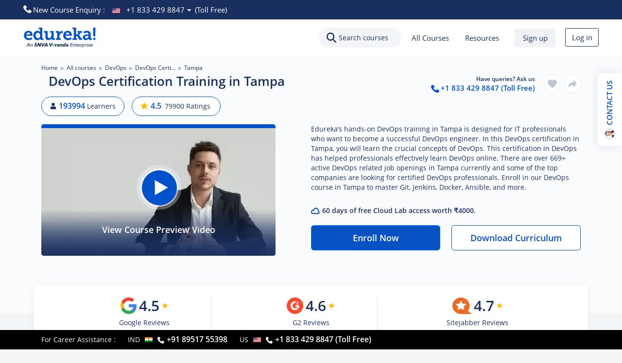

--- FILE ---
content_type: text/html; charset=utf-8
request_url: https://www.edureka.co/devops-certification-training-tampa
body_size: 115769
content:
<!DOCTYPE html><html lang="en-us"><head><meta name="next-font-preconnect" /><link rel="preload" as="image" href="https://www.edureka.co/imgver.1551437392/img/co_preview_img_3057_1745468493.webp" fetchpriority="high" /><meta httpEquiv="Content-Type" content="text/html; charset=utf-8" /><meta charSet="utf-8" /><meta httpEquiv="X-UA-Compatible" content="IE=edge" /><meta name="viewport" content="minimum-scale=1, maximum-scale=5, initial-scale=1, width=device-width, shrink-to-fit=no, viewport-fit=cover" /><link rel="icon" href="https://d1jnx9ba8s6j9r.cloudfront.net/img/favicon.ico" type="image/x-icon" /><link rel="apple-touch-icon-precomposed apple-touch-icon" href="https://d1jnx9ba8s6j9r.cloudfront.net/img/apple-touch-icon-precomposed.png" type="image/x-icon" /><link rel="manifest" href="https://d1jnx9ba8s6j9r.cloudfront.net/manifest.json" /><title>DevOps Training in Tampa [#1 Institute for DevOps Course]</title><link rel="canonical" href="https://www.edureka.co/devops-certification-training" /><meta property="fb:app_id" content="334689249900154" /><meta property="og:locale" content="en-US" /><meta property="og:site_name" content="edureka.co" /><meta property="og:type" content="edureka_co:course" /><meta property="og:url" content="https://www.edureka.co/devops-certification-training-tampa" /><meta property="og:title" content="DevOps Training in Tampa [#1 Institute for DevOps Course]" /><meta property="og:site_name" content="edureka.co" /><meta property="og:description" content="DevOps Training in Tampa helps you learn Git, Jenkins, Docker, Ansible, Puppet, Kubernetes, and Nagios. Enroll in the best institute for the DevOps course." /><meta name="keywords" content="DevOps certification in Tampa, DevOps course in Tampa, DevOps training Tampa
" /><meta name="description" content="DevOps Training in Tampa helps you learn Git, Jenkins, Docker, Ansible, Puppet, Kubernetes, and Nagios. Enroll in the best institute for the DevOps course." /><meta property="og:image" content="https://d1jnx9ba8s6j9r.cloudfront.net/imgver.1551437392/img/fbpostlogo.jpg" /><meta property="og:image:height" content="133" /><meta property="og:image:width" content="133" /><meta name="twitter:card" content="summary_large_image" /><meta property="twitter:domain" content="edureka.co" /><meta name="twitter:site:id" content="@edurekaIN" /><meta name="twitter:creator" content="@edurekaIN" /><meta property="twitter:url" content="https://www.edureka.co/devops-certification-training-tampa" /><meta name="twitter:title" content="DevOps Training in Tampa [#1 Institute for DevOps Course]" /><meta name="twitter:description" content="DevOps Training in Tampa helps you learn Git, Jenkins, Docker, Ansible, Puppet, Kubernetes, and Nagios. Enroll in the best institute for the DevOps course." /><meta name="twitter:image" content="https://d1jnx9ba8s6j9r.cloudfront.net/imgver.1551437392/img/fbpostlogo.jpg" /><link rel="preconnect" href="https://www.edureka.co" /><link rel="preconnect" href="https://d1jnx9ba8s6j9r.cloudfront.net" /><link rel="dns-prefetch" href="https://d1jnx9ba8s6j9r.cloudfront.net" /><link rel="preload" href="https://www.edureka.co/css/fonts/woff2/opensans3.woff2" as="font" type="font/woff2" crossOrigin="true" /><link rel="preload" href="https://www.edureka.co/css/fonts/woff2/opensans5.woff2" as="font" type="font/woff2" crossOrigin="true" /><link rel="preload" href="https://www.edureka.co/css/fonts/woff2/opensans7.woff2" as="font" type="font/woff2" crossOrigin="true" /><link rel="preload" as="image" href="https://www.edureka.co/img/Edureka_SNVA_New1_Ver_Logo.webp" /><link rel="preload" as="image" href="https://www.edureka.co/img/play_circle_video_image.webp" /><link rel="preload" as="image" href="https://www.edureka.co/img/cloud_info_opt.webp" /><meta name="next-head-count" content="40" /><link rel="preload" href="/_next/static/css/911f07b2c446953212c5.css" as="style" /><link rel="preload" href="/_next/static/css/dfc2e794cc7daa48437e.css" as="style" /><link rel="preload" href="/_next/static/css/0fe3263a9a18f1b0223a.css" as="style" /><link rel="preload" href="/_next/static/css/f9a0f53cb38c7f03ad65.css" as="style" /><link rel="preload" href="/_next/static/css/b4fd6239de0fd870f612.css" as="style" /><link rel="preload" href="/_next/static/css/8a640a6cfebf7c3453ba.css" as="style" /><link rel="preload" href="/_next/static/css/53325c13a3df72c4e3d5.css" as="style" /><link rel="preload" href="/_next/static/css/512cc03f4af8db7502a5.css" as="style" /><link rel="preload" href="/_next/static/css/b7045380ae5544c7aab3.css" as="style" /><link rel="preload" href="/_next/static/css/29a17512712addb433c9.css" as="style" /><link rel="preload" href="/_next/static/css/f918b1e8315ded83f7da.css" as="style" /><link rel="preload" href="/_next/static/css/683b67a23ff651a5caa8.css" as="style" /><link rel="preload" href="/_next/static/css/aa11659a76a1f22c1411.css" as="style" /><link rel="preload" href="/_next/static/css/448348fd1cc4461a1ed9.css" as="style" /><link rel="preload" href="/_next/static/css/fe6c4162786c1fa2361c.css" as="style" /><link rel="preload" href="/_next/static/css/b000e302b1f04cb97a43.css" as="style" /><link rel="preload" href="/_next/static/css/4dabc3ce3b2688c6cdc9.css" as="style" /><link rel="preload" href="/_next/static/css/c00f44bc6f9cf6de3293.css" as="style" /><link rel="preload" href="/_next/static/css/b91dcabf2f984fcad78d.css" as="style" /><link rel="preload" href="/_next/static/css/81cf3171eaac634a0634.css" as="style" /><link rel="preload" href="/_next/static/css/4407f6d633838eacb161.css" as="style" /><link rel="preload" href="/_next/static/css/3bda53deb8cceeb4afac.css" as="style" /><link rel="stylesheet" href="/_next/static/css/911f07b2c446953212c5.css" /><link rel="stylesheet" href="/_next/static/css/dfc2e794cc7daa48437e.css" /><link rel="stylesheet" href="/_next/static/css/0fe3263a9a18f1b0223a.css" /><link rel="stylesheet" href="/_next/static/css/f9a0f53cb38c7f03ad65.css" /><link rel="stylesheet" href="/_next/static/css/b4fd6239de0fd870f612.css" /><link rel="stylesheet" href="/_next/static/css/8a640a6cfebf7c3453ba.css" /><link rel="stylesheet" href="/_next/static/css/53325c13a3df72c4e3d5.css" /><link rel="stylesheet" href="/_next/static/css/512cc03f4af8db7502a5.css" /><link rel="stylesheet" href="/_next/static/css/b7045380ae5544c7aab3.css" /><link rel="stylesheet" href="/_next/static/css/29a17512712addb433c9.css" /><link rel="stylesheet" href="/_next/static/css/f918b1e8315ded83f7da.css" /><link rel="stylesheet" href="/_next/static/css/683b67a23ff651a5caa8.css" /><link rel="stylesheet" href="/_next/static/css/aa11659a76a1f22c1411.css" /><link rel="stylesheet" href="/_next/static/css/448348fd1cc4461a1ed9.css" /><link rel="stylesheet" href="/_next/static/css/fe6c4162786c1fa2361c.css" /><link rel="stylesheet" href="/_next/static/css/b000e302b1f04cb97a43.css" /><link rel="stylesheet" href="/_next/static/css/4dabc3ce3b2688c6cdc9.css" /><link rel="stylesheet" href="/_next/static/css/c00f44bc6f9cf6de3293.css" /><link rel="stylesheet" href="/_next/static/css/b91dcabf2f984fcad78d.css" /><link rel="stylesheet" href="/_next/static/css/81cf3171eaac634a0634.css" /><link rel="stylesheet" href="/_next/static/css/4407f6d633838eacb161.css" /><link rel="stylesheet" href="/_next/static/css/3bda53deb8cceeb4afac.css" /></head><body><div id="__next"><div class="top_margin_fix_header"><script type="application/ld+json">{
  "@context": "https://schema.org/",
  "@type": "WebPage",
  "name": "DevOps Certification Training in Tampa",
  "url": "https://www.edureka.co/devops-certification-training-tampa",
  "speakable": {
    "@type": "SpeakableSpecification",
    "xpath": [
      "/html/head/title",
      "/html/head/meta[@name='description']/@content"
    ]
  }
}</script><script type="application/ld+json">{
  "@context": "https://schema.org",
  "@type": "BreadcrumbList",
  "itemListElement": [
    {
      "@type": "ListItem",
      "position": 1,
      "name": "Home",
      "item": "https://www.edureka.co/"
    },
    {
      "@type": "ListItem",
      "position": 2,
      "name": "All Courses",
      "item": "https://www.edureka.co/all-courses/"
    },
    {
      "@type": "ListItem",
      "position": 3,
      "name": "DevOps",
      "item": "https://www.edureka.co/devops-certification-courses/"
    },
    {
      "@type": "ListItem",
      "position": 4,
      "name": "DevOps Certification Training Course with Gen AI",
      "item": "https://www.edureka.co/devops-certification-training/"
    },
    {
      "@type": "ListItem",
      "position": 5,
      "name": "Tampa",
      "item": "https://www.edureka.co/devops-certification-training-tampa/"
    }
  ]
}</script><script type="application/ld+json">{
  "@context": "https://schema.org",
  "@type": "ItemList",
  "itemListElement": [
    {
      "@type": "SiteNavigationElement",
      "position": 1,
      "name": "Upcoming Batches",
      "description": "DevOps Training in Tampa helps you learn Git, Jenkins, Docker, Ansible, Puppet, Kubernetes, and Nagios. Enroll in the best institute for the DevOps course.",
      "url": "https://www.edureka.co/devops-certification-training-tampa#batches"
    },
    {
      "@type": "SiteNavigationElement",
      "position": 2,
      "name": "Curriculum",
      "description": "DevOps Training in Tampa helps you learn Git, Jenkins, Docker, Ansible, Puppet, Kubernetes, and Nagios. Enroll in the best institute for the DevOps course.",
      "url": "https://www.edureka.co/devops-certification-training-tampa#curriculum"
    },
    {
      "@type": "SiteNavigationElement",
      "position": 3,
      "name": "Projects",
      "description": "DevOps Training in Tampa helps you learn Git, Jenkins, Docker, Ansible, Puppet, Kubernetes, and Nagios. Enroll in the best institute for the DevOps course.",
      "url": "https://www.edureka.co/devops-certification-training-tampa#projects"
    },
    {
      "@type": "SiteNavigationElement",
      "position": 4,
      "name": "Reviews",
      "description": "DevOps Training in Tampa helps you learn Git, Jenkins, Docker, Ansible, Puppet, Kubernetes, and Nagios. Enroll in the best institute for the DevOps course.",
      "url": "https://www.edureka.co/devops-certification-training-tampa#reviews"
    }
  ]
}</script><script type="application/ld+json">{
  "@context": "https://schema.org",
  "@type": "VideoObject",
  "name": "Devops course overview | Edureka",
  "description": "Edureka’s hands-on DevOps training in Tampa is designed for IT professionals who want to become a successful DevOps engineer. In this DevOps certification in Tampa, you will learn the crucial concepts of DevOps. This certification in DevOps has helped professionals effectively learn DevOps online. There are over 669+ active DevOps related job openings in Tampa currently and some of the top companies are looking for certified DevOps professionals. Enroll in our DevOps course in Tampa to master Git, Jenkins, Docker, Ansible, and more.",
  "thumbnailUrl": "https://i.ytimg.com/vi/ZSuUGuzfIUQ/hqdefault.jpg",
  "uploadDate": "2018-08-16T14:45:49.000+05:30",
  "contentUrl": "https://www.youtube.com/watch?v=ZSuUGuzfIUQ",
  "embedUrl": "https://www.youtube.com/embed/ZSuUGuzfIUQ",
  "publisher": [
    {
      "@type": "Organization",
      "name": "Edureka",
      "logo": [
        {
          "@type": "ImageObject",
          "url": "https://www.edureka.co/img/Edureka_SNVA_New1_Ver_Logo.webp",
          "width": 160,
          "height": 90
        }
      ]
    }
  ]
}</script><script type="application/ld+json">{
  "@context": "https://schema.org",
  "@type": "FAQPage",
  "mainEntity": [
    {
      "@type": "Question",
      "name": "Who is DevOps Engineering?",
      "acceptedAnswer": {
        "@type": "Answer",
        "text": "DevOps Engineering combines DevOps practices with AI tools to automate CI/CD, infrastructure, security, and monitoring. It's a core part of advanced DevOps tools training, including Docker and Kubernetes, making your software delivery pipeline more intelligent and reliable. It boosts software delivery speed, reliability, and efficiency through smart automation, predictive analytics, and intelligent code generation."
      }
    },
    {
      "@type": "Question",
      "name": "Why is DevOps important in 2025?",
      "acceptedAnswer": {
        "@type": "Answer",
        "text": "DevOps, enhanced with AI, blends culture, tools, and practices to deliver software faster and more reliably.As per the 2023 State of DevOps Report by Puppet, top teams deploy 46x faster, with 7x fewer failures and 96x quicker recovery, highlighting its impact on speed and stability."
      }
    },
    {
      "@type": "Question",
      "name": "How is AI impacting DevOps?",
      "acceptedAnswer": {
        "@type": "Answer",
        "text": "AI is enhancing DevOps through intelligent automation, predictive analytics, anomaly detection, and smarter CI/CD pipelines. It helps teams detect issues earlier, automate testing, and optimize infrastructure usage."
      }
    },
    {
      "@type": "Question",
      "name": "What are the most commonly used DevOps tools in 2025?",
      "acceptedAnswer": {
        "@type": "Answer",
        "text": "Git, GitHub, Jenkins, GitHub Actions, Docker, Kubernetes, Ansible, Terraform, CloudFormation, Helm, Prometheus, Grafana, ELK Stack, SonarQube, OWASP ZAP, HashiCorp Vault, Snyk, Trivy, Open Policy Agent (OPA)."
      }
    },
    {
      "@type": "Question",
      "name": "Can someone without an IT background get into DevOps?",
      "acceptedAnswer": {
        "@type": "Answer",
        "text": "Yes, with the right mindset and willingness to learn, anyone can enter DevOps. While a basic understanding of tech concepts is important, online training can help you build the skills needed to succeed as a DevOps Engineer."
      }
    },
    {
      "@type": "Question",
      "name": "What are the 5 levels of DevOps practice?",
      "acceptedAnswer": {
        "@type": "Answer",
        "text": "DevOps maturity progresses from manual, siloed processes to full automation. It starts with basic tasks done manually, then moves to CI/CD automation, standardized pipelines, integrated security and monitoring (DevSecOps), and finally, self-service systems with autonomous delivery and minimal human input."
      }
    },
    {
      "@type": "Question",
      "name": "What are the 7 C's of DevOps?",
      "acceptedAnswer": {
        "@type": "Answer",
        "text": "Here’s a concise breakdown of the 7 C’s of DevOps:Continuous Integration – frequent code merges Continuous Testing – automated quality checks Continuous Delivery – ready-to-release code Continuous Deployment – auto-release to production Continuous Monitoring – track performance in real time Continuous Feedback – improve via user/system insightsContinuous Operations – ensure uptime &amp; stability"
      }
    },
    {
      "@type": "Question",
      "name": "What is CI/CD in DevOps?",
      "acceptedAnswer": {
        "@type": "Answer",
        "text": "CI/CD stands for Continuous Integration and Continuous Delivery/Deployment. It’s a set of practices that enables developers to integrate code changes frequently, automatically test them, and deploy them to production reliably and quickly. You'll learn to build automated, consistent deployment workflows, key for those aiming for online DevOps training aligned with AWS certification or other cloud-based roles."
      }
    },
    {
      "@type": "Question",
      "name": "How long will it take to complete the DevOps course?",
      "acceptedAnswer": {
        "@type": "Answer",
        "text": "Edureka’s DevOps training offers variable batch schedules to suit everyone’s needs. The weekend DevOps Training program run for 6 weeks of live instructor-led sessions. Which is then followed by a real-time project for better hands-on. The accelerated DevOps online training program or the weekday batches can be completed in a much shorter time with rigorous training sessions and live projects to work on at the end."
      }
    },
    {
      "@type": "Question",
      "name": "What is Infrastructure as Code (IaC)?",
      "acceptedAnswer": {
        "@type": "Answer",
        "text": "Infrastructure as Code (IaC) is the process of managing and provisioning computing infrastructure through machine-readable definition files, rather than physical hardware or interactive configuration tools. Through this course, you’ll explore tools like Terraform, ideal for mastering automation at scale especially beneficial if you’re exploring DevOps training and certification courses near you or online."
      }
    },
    {
      "@type": "Question",
      "name": "Why is Edureka DevOps Training the Best in the Industry?",
      "acceptedAnswer": {
        "@type": "Answer",
        "text": "Edureka's DevOps training stands out due to its industry-relevant curriculum, hands-on projects, and expert-led live classes. Here's why it's considered one of the best:Live Instructor-Led ClassesComprehensive Tool Coverage100% Hands-On LearningReal-world projects and lab-based assignmentsFlexible SchedulingWeekend and weekday batch optionsLifetime access to course materials and recorded sessionsThe industry-aligned final project to test practical skillsCertification recognized by many tech employersCareer Support"
      }
    },
    {
      "@type": "Question",
      "name": "Why should you become a DevOps Engineer with AI expertise?",
      "acceptedAnswer": {
        "@type": "Answer",
        "text": "As modern software delivery demands speed and intelligence, DevOps Engineers with AI skills are highly sought after. The role blends automation, collaboration, and smart tooling to streamline development and operations. You gain hands-on experience across CI/CD, infrastructure as code, and intelligent monitoring while working on AI-powered solutions that shape the future of software engineering."
      }
    },
    {
      "@type": "Question",
      "name": "Does edureka provide DevOps training with a placement assistant?",
      "acceptedAnswer": {
        "@type": "Answer",
        "text": "Yes, Edureka provides DevOps assistance with DevOps training. After completing this training program, you will be able to qualify for a job interview. Edureka provides DevOps Interview Questions, which prepare learners for DevOps interviews and crack interviews in 1st attempt. Edureka also provides a resume builder tool in your LMS. Now, you will be able to create a winning resume in just 3 easy steps. More than 70% of Edureka Learners have reported changes in job profile (promotion), work location (onsite), lateral transfers &amp; new job offers."
      }
    },
    {
      "@type": "Question",
      "name": "Can I learn DevOps for free?",
      "acceptedAnswer": {
        "@type": "Answer",
        "text": "Yes, various resources are available on the Internet to learn DevOps's basic concepts. Edureka provides free DevOps tutorial, guides, and blogs on these concepts."
      }
    },
    {
      "@type": "Question",
      "name": "How do I become a DevOps engineer with AI expertise?",
      "acceptedAnswer": {
        "@type": "Answer",
        "text": "Begin with core skills in Linux, networking, and scripting. Learn DevOps principles and master tools like Jenkins, Docker, Kubernetes, and Terraform. Build AI expertise by exploring tools that automate code reviews, testing, monitoring, and infrastructure optimization. Work on real-world projects, pursue certifications, and stay updated on evolving AI and DevOps trends to become a well-rounded, future-ready DevOps engineer."
      }
    },
    {
      "@type": "Question",
      "name": "What is the average salary of a DevOps certified professional?",
      "acceptedAnswer": {
        "@type": "Answer",
        "text": "According to Payscale and Glassdoor, the average salary of a DevOps professional is ₹715,130 in India and $96,418 in the United States.Average Annual Salary in India Entry-level (0–2 yrs): ₹6 – ₹9 LPAMid-level (3–6 yrs): ₹10 – ₹18 LPASenior-level (7+ yrs): ₹20 – ₹30+ LPAAverage Annual Salary in US :Entry-level: $90,000 – $110,000Mid-level: $115,000 – $140,000Senior-level: $145,000 – $170,000+LPA"
      }
    },
    {
      "@type": "Question",
      "name": "What are common career paths for someone in DevOps?",
      "acceptedAnswer": {
        "@type": "Answer",
        "text": "The common career paths for someone in DevOps is:DevOps ArchitectDevOps EngineerRelease ManagerAutomation engineeringDirectorSecuritySite Reliability EngineerInfrastructure EngineerQA Engineer"
      }
    },
    {
      "@type": "Question",
      "name": "What are the other DevOps Programs offered by Edureka?",
      "acceptedAnswer": {
        "@type": "Answer",
        "text": "Here is the list of DevOps Programs offered by Edureka:Kubernetes certificationMicroservices Architecture TrainingDevOps Engineer Course Masters ProgramPG in DevOps with Purdue "
      }
    },
    {
      "@type": "Question",
      "name": "What are the day-to-day activities of the DevOps engineer?",
      "acceptedAnswer": {
        "@type": "Answer",
        "text": "Here is the typical Day-to-day activities of a DevOps Engineer:What are the daily tasks of a DevOps Engineer?Monitor systems and CI/CD pipelinesWrite and update scripts or configuration filesBuild, test, and deploy applicationsTroubleshoot build or deployment failuresManage infrastructure as code (IaC)Use AI tools for log analysis, anomaly detection, and code reviewsMaintain containerized environments"
      }
    },
    {
      "@type": "Question",
      "name": "Where do DevOps Engineers hang out online?",
      "acceptedAnswer": {
        "@type": "Answer",
        "text": "DevOps Engineers often hang out in various online communities, forums, and platforms to share knowledge, discuss best practices, and collaborate on projects. Here are some popular online hangouts for DevOps professionals:RedditEdureka CommunityStack OverflowGitHubDevOps ChatLinkedIn GroupsSlack CommunitiesDiscord ServersMediumOnline and offline Conferences and MeetupsForumsTwitter"
      }
    }
  ]
}</script><section class="banner_top_strip_banner_contact__-mVgQ "><div class="banner_contact_view_bx__32j14"><svg xmlns="http://www.w3.org/2000/svg" width="16.523" height="16.491" viewBox="0 0 16.523 16.491"><path fill="#ffffff" data-name="Path 24546" d="M53.8,12.05l-2.3-2.3a1.569,1.569,0,0,0-2.2,0,2.092,2.092,0,0,0-.4.6,1.566,1.566,0,0,1-1.8,1,7.3,7.3,0,0,1-4.3-4.3,1.431,1.431,0,0,1,1-1.8,1.584,1.584,0,0,0,1-1.9,2.092,2.092,0,0,0-.4-.6L42.1.45a1.569,1.569,0,0,0-2.2,0l-1.6,1.6c-1.6,1.6.2,6,4,9.8,3.9,3.9,8.2,5.7,9.8,4l1.6-1.6a1.485,1.485,0,0,0,.1-2.2" transform="translate(-37.72)"></path></svg> New Course Enquiry :<span class="banner_phone_num_ban__1EqdW"><picture><img width="16" height="10" src="https://www.edureka.co/img/usd_optimized.png" alt="United States - USD" title="USA" class="banner_img_flag__1uLz_" /></picture><a href="tel:+1 833 429 8847" class="banner_countryChangeNumber__aasF0">+1 833 429 8847</a><i><svg xmlns="http://www.w3.org/2000/svg" width="10" height="6" viewBox="0 0 1024 1024" class="down-filled-arrow"><path fill="#ffffff" d="M0 232.727h980.247l-493.382 513.862z"></path></svg></i> (Toll Free)</span></div></section><nav class="navbar_header_new__nfFiX navbar navbar-expand navbar-light bg-white fixed-top"><a href="https://www.edureka.co" aria-label="Go to Edureka Home Page" class="navbar_edu_logo__wyAQe navbar-brand"><img width="150" height="43" src="https://www.edureka.co/img/Edureka_SNVA_New1_Ver_Logo.webp" alt="Edureka Veranda logo" title="Edureka Veranda logo" decoding="async" loading="eager" fetchPriority="high" /></a><div class="navbar_search_click_bx__1k065 navbar-nav"><div class="navbar_search_bx__1IWnI"><svg xmlns="http://www.w3.org/2000/svg" viewBox="0 0 19.613 19.646"><path fill="#192F60" d="M71.879-16.12a5.565 5.565 0 0 1-7.866 0 5.565 5.565 0 0 1 0-7.866 5.565 5.565 0 0 1 7.866 0 5.565 5.565 0 0 1 0 7.866zm-9.552-9.551a7.944 7.944 0 0 0 0 11.237 7.939 7.939 0 0 0 10.325.773L77.578-8.7a1.191 1.191 0 0 0 1.686 0 1.191 1.191 0 0 0 0-1.686l-4.925-4.958a7.938 7.938 0 0 0-.773-10.324 7.943 7.943 0 0 0-11.237 0z" transform="translate(-60 28)"></path></svg><span>Search courses</span></div></div><div class="undefined navbar-nav"><div class="navbar_conatct_bx__3nncu"><svg xmlns="http://www.w3.org/2000/svg" width="16.523" height="16.491" viewBox="0 0 16.523 16.491"><path data-name="Path 24546" d="M53.8,12.05l-2.3-2.3a1.569,1.569,0,0,0-2.2,0,2.092,2.092,0,0,0-.4.6,1.566,1.566,0,0,1-1.8,1,7.3,7.3,0,0,1-4.3-4.3,1.431,1.431,0,0,1,1-1.8,1.584,1.584,0,0,0,1-1.9,2.092,2.092,0,0,0-.4-.6L42.1.45a1.569,1.569,0,0,0-2.2,0l-1.6,1.6c-1.6,1.6.2,6,4,9.8,3.9,3.9,8.2,5.7,9.8,4l1.6-1.6a1.485,1.485,0,0,0,.1-2.2" transform="translate(-37.72)"></path></svg></div></div><div class="loginsignoutnav_right_links__3qbhs loginsignoutnav_hide_mob__-ktlv navbar-nav"><div class="nav-item"><a href="https://www.edureka.co/all-courses" data-rb-event-key="https://www.edureka.co/all-courses" class="loginsignoutnav_right_links_a__U_LX2 nav-link">All Courses</a></div><div class="loginsignoutnav_offering_drop__1KI3I dropdown"><button aria-haspopup="true" aria-expanded="false" type="button" class="dropdown-toggle btn btn-primary">Resources</button></div><button type="button" class="loginsignoutnav_sign_up__3BAi_ btn btn-primary">Sign up</button><button type="button" class="loginsignoutnav_login_in__1Vyeh btn btn-primary">Log in</button></div><div class="navbar_responsive_ham__1jm7L"><svg xmlns="http://www.w3.org/2000/svg" width="15" height="12" viewBox="0 0 15 12"><g data-name="Group 10752"><g data-name="Group 10750"><path fill="#bdc2cf" data-name="Path 24560" d="M57.953,366.747h-15v2h15Z" transform="translate(-43 -367)"></path><path fill="#bdc2cf" data-name="Rectangle 3451" transform="translate(0 5)" d="M0 0H11V2H0z"></path><path fill="#bdc2cf" data-name="Rectangle 3452" transform="translate(0 10)" d="M0 0H9V2H0z"></path></g></g></svg></div></nav><div class="contactus_contact_us_container__zIoNK"><div class="contactus_contact_us_btn__ZLFVn"><span class="contactus_cont_pho_ico__3yfil contactus_trin_trin__11U6q"><picture><img width="20" height="20" src="https://d1jnx9ba8s6j9r.cloudfront.net/img/mobile_r.webp" alt="img" /></picture></span> CONTACT US</div></div><div style="display: contents;"><section class="breadcrumb_breadcrum_section__1paZh"><div class="container"><ul><li><a href="/">Home</a></li><li><a href="/all-courses">All courses</a></li><li><a href="/devops-certification-courses">DevOps</a></li><li><a href="/devops-certification-training">DevOps Certi...</a></li><li>Tampa</li></ul></div></section></div><div style="display: contents;"><section class="title_title_section__ZTPav"><div class="container"><div class="title_mix_section__mnTaZ"><div class="title_tag_title__1v0S8"><div class="title_heading__3x-e6"><div class="d-md-flex d-flex flex-md-row flex-column align-items-center"><h1>DevOps Certification Training in Tampa</h1></div><div class="title_title_hover_text__RMUsI">DevOps Certification Training in Tampa</div></div></div><div class="title_contact_share__10JRL"><div class="title_conatct_bx__37dpA"><span>Have queries? Ask us</span><a href="tel:+1 833 429 8847"><svg xmlns="http://www.w3.org/2000/svg" width="16.523" height="16.491" viewBox="0 0 16.523 16.491"><path data-name="Path 24546" d="M53.8,12.05l-2.3-2.3a1.569,1.569,0,0,0-2.2,0,2.092,2.092,0,0,0-.4.6,1.566,1.566,0,0,1-1.8,1,7.3,7.3,0,0,1-4.3-4.3,1.431,1.431,0,0,1,1-1.8,1.584,1.584,0,0,0,1-1.9,2.092,2.092,0,0,0-.4-.6L42.1.45a1.569,1.569,0,0,0-2.2,0l-1.6,1.6c-1.6,1.6.2,6,4,9.8,3.9,3.9,8.2,5.7,9.8,4l1.6-1.6a1.485,1.485,0,0,0,.1-2.2" transform="translate(-37.72)"></path></svg>+1 833 429 8847 (Toll Free)</a></div><div class="title_wishlist_bx__l8j1N null"><svg xmlns="http://www.w3.org/2000/svg" width="18.984" height="16.89" viewBox="0 0 18.984 16.89"><path d="M9.492 16.89a1.113 1.113 0 0 1-.734-.276c-.767-.671-1.506-1.3-2.159-1.857a40.148 40.148 0 0 1-4.716-4.427A7.066 7.066 0 0 1 0 5.705a5.933 5.933 0 0 1 1.506-4.052A5.1 5.1 0 0 1 5.3 0a4.775 4.775 0 0 1 2.986 1.03 6.1 6.1 0 0 1 1.206 1.259A6.1 6.1 0 0 1 10.7 1.03 4.775 4.775 0 0 1 13.681 0a5.105 5.105 0 0 1 3.8 1.653 5.933 5.933 0 0 1 1.506 4.052A7.065 7.065 0 0 1 17.1 10.33a40.139 40.139 0 0 1-4.713 4.424 19.265 19.265 0 0 1-2.895 2.136z" opacity="0.379"></path></svg></div><div class="title_share_bx__1KwSE"><svg xmlns="http://www.w3.org/2000/svg" width="17.652" height="16.099" viewBox="0 0 17.652 16.099"><path d="M17.652 8.544L10.316.5v4.8h-1.56A8.756 8.756 0 0 0 0 14.056V16.6l.693-.759a12.431 12.431 0 0 1 9.182-4.051h.441v4.8zm0 0" opacity="0.379"></path></svg></div></div></div><div class="title_mix_section__mnTaZ"><div class="title_tag_course_type__3VvaL"><span class="title_learnerscount__l2vDH"><svg xmlns="http://www.w3.org/2000/svg" width="10.269" height="11.736" viewBox="0 0 10.269 11.736"><path data-name="Icon awesome-user" d="M5.134 5.868A2.934 2.934 0 1 0 2.2 2.934a2.934 2.934 0 0 0 2.934 2.934zm2.054.732h-.383a3.99 3.99 0 0 1-3.342 0h-.382A3.081 3.081 0 0 0 0 9.682v.954a1.1 1.1 0 0 0 1.1 1.1h8.069a1.1 1.1 0 0 0 1.1-1.1v-.954A3.081 3.081 0 0 0 7.188 6.6z"></path></svg><span class="title_lltt__I4OeA">193994</span> <span class="title_llcc__1COjk">Learners</span></span><span class="title_review__1ZmaN"><svg xmlns="http://www.w3.org/2000/svg" width="12.094" height="11.49" viewBox="0 0 12.094 11.49"><path data-name="Icon material-star" d="m9.047 12.234 3.737 2.256-.992-4.251 3.3-2.86-4.348-.369L9.047 3l-1.7 4.009L3 7.378l3.3 2.86-.99 4.252z" transform="translate(-3 -3)"></path></svg><a rel="nofollow" href="#reviews"><span class="title_rrtt__xkU24">4.5</span> <span class="title_rrcc__2RzNG">79900 Ratings</span></a></span></div></div></div></section></div><section class="videoinfo_videoinfo_section__2pknb"><div class="container"><div class="row"><div class="col"><div class="videoinfo_video_section__2TBL7"><div class="videoinfo_video_img_play__3flUC"><picture><img width="345" height="200" src="https://www.edureka.co/imgver.1551437392/img/co_preview_img_3057_1745468493.webp" alt="DevOps Certification Training course video preview" title="DevOps Certification Training course" fetchpriority="high" class="videoinfo_back_video_img__A5oTt" /></picture><span class="videoinfo_play_icon__2xrAf videoinfo_circle__dIaxx"><picture><img width="71" height="71" src="https://www.edureka.co/img/play_circle_video_image.webp" alt="Play Edureka course Preview Video" title="Play Preview Video" /></picture></span><div class="videoinfo_layer_text_bot__2TSu-">View Course Preview Video</div></div></div><div class="videoinfo_courseinfo_section__3LiFZ"><div style="display: contents;"><div class="videoinfo_para__24X7g"><label>Edureka’s hands-on DevOps training in Tampa is designed for IT professionals who want to become a successful DevOps engineer. In this DevOps certification in Tampa, you will learn the crucial concepts of DevOps. This certification in DevOps has helped professionals effectively learn DevOps online. There are over 669+ active DevOps related job openings in Tampa currently and some of the top companies are looking for certified DevOps professionals. Enroll in our DevOps course in Tampa to master Git, Jenkins, Docker, Ansible, and more.</label></div></div></div><div class="videoinfo_courseenr_section__3tWhm"><div class="videoinfo_course_info_list__3ds2x undefined"><ul><li><span class="videoinfo_img_info__1Z60m videoinfo_img_info_cloud__2b4WR"><picture><img width="15" height="15" src="https://www.edureka.co/img/cloud_info_opt.webp" alt="Cloud" /></picture></span>60 days of free Cloud Lab access worth ₹4000.</li></ul></div><div class="videoinfo_btn_en_dwn__3PvI4"><button type="button" class="videoinfo_btn_enr_stle__G_pv9 btn btn-primary">Enroll Now</button><button type="button" class="videoinfo_btn_dnc__OaDX7 btn btn-primary">Download Curriculum</button></div></div><div class="videoinfo_mob_title_newadded__2zb6u">Why Choose Edureka?</div><div class="videoinfo_four_bx_point__1GksD"><div class="videoinfo_four_bx_point_vew__W9ARl"><div class="videoinfo_img_val__3vgZy"><picture><img width="15" height="15" src="https://d1jnx9ba8s6j9r.cloudfront.net/img/clp_re_1.webp" alt="Edureka Google Review" title="Google Review" loading="lazy" /></picture>4.5<svg xmlns="http://www.w3.org/2000/svg" width="12.094" height="11.49" viewBox="0 0 12.094 11.49"><path data-name="Icon material-star" d="m9.047 12.234 3.737 2.256-.992-4.251 3.3-2.86-4.348-.369L9.047 3l-1.7 4.009L3 7.378l3.3 2.86-.99 4.252z" transform="translate(-3 -3)"></path></svg></div><div class="videoinfo_text__2EWv4">Google Reviews</div></div><div class="videoinfo_four_bx_point_vew__W9ARl"><div class="videoinfo_img_val__3vgZy"><picture><img width="15" height="15" src="https://d1jnx9ba8s6j9r.cloudfront.net/img/clp_re_3.webp" alt="Edureka G2 Review" title="G2 Review" loading="lazy" /></picture>4.6<svg xmlns="http://www.w3.org/2000/svg" width="12.094" height="11.49" viewBox="0 0 12.094 11.49"><path data-name="Icon material-star" d="m9.047 12.234 3.737 2.256-.992-4.251 3.3-2.86-4.348-.369L9.047 3l-1.7 4.009L3 7.378l3.3 2.86-.99 4.252z" transform="translate(-3 -3)"></path></svg></div><div class="videoinfo_text__2EWv4">G2 Reviews</div></div><div class="videoinfo_four_bx_point_vew__W9ARl"><div class="videoinfo_img_val__3vgZy"><picture><img width="15" height="15" src="https://d1jnx9ba8s6j9r.cloudfront.net/img/clp_re_4.webp" alt="Edureka SiteJabber Review" title="SiteJabber Review" loading="lazy" /></picture>4.7<svg xmlns="http://www.w3.org/2000/svg" width="12.094" height="11.49" viewBox="0 0 12.094 11.49"><path data-name="Icon material-star" d="m9.047 12.234 3.737 2.256-.992-4.251 3.3-2.86-4.348-.369L9.047 3l-1.7 4.009L3 7.378l3.3 2.86-.99 4.252z" transform="translate(-3 -3)"></path></svg></div><div class="videoinfo_text__2EWv4">Sitejabber Reviews</div></div></div></div></div></div></section><button id="enroll_custom_batch_popup" data-context="Enrol Now Manual Trigger" type="button" class="customenrollbatch_enroll_custom_popup__1upkU btn btn-primary">Enroll Now</button><button id="enroll_copy_coupon_code" data-couponcode data-context="Enrol Now Manual Trigger" type="button" class="customenrollbatch_enroll_custom_popup__1upkU btn btn-primary">Copy Coupon Code</button><div style="display: contents;" id="lazy_Batch"><section id="batches" class="batch_batchtable_enroll_section__3E-10"><div class="container"><div class="batch_section_title_sub__3qmOF"><h2 class="batch_section_title_sub_content__1jGtX">Instructor-led DevOps live online Training Schedule</h2></div><div><div class="row"><div class="batch_batchtable_tab_col__me6nJ col-lg-12"><div class="batch_batchtable_tab_title__27hbh"><h3 class="batch_batchtable_tab_title_content__2jaW9">Flexible batches for you</h3></div><div role="tablist" class="batch_batchtable_nav__3nTQ3 nav"><div class="batch_batchtable_nav_item___k2yI nav-item"><a href="#" role="tab" data-rb-event-key="third" id="tabs-batchtabel-tab-third" aria-controls="tabs-batchtabel-tabpane-third" aria-selected="false" class="batch_batchtable_nav_a__VBihM  nav-link"><h4 class="batch_batch_nav_title__2Prg3">Corporate Training</h4></a></div></div></div><div class="batch_batchtable_tab_content__i6FtI col-lg-12"><div class="tab-content"><div id="tabs-batchtabel-tabpane-third" aria-labelledby="tabs-batchtabel-tab-third" role="tabpanel" aria-hidden="true" class="fade tab-pane"><div class="batch_flex_custome__2_RF0 batch_CorporateTraining_bx__1LGzO col"><div class="corporatetrainingform_CorporateForm__1TN1j corporatetrainingform_otp_view_bx__N9bMt"><div class="corporatetrainingform_title__2dGoD">Talk to our training advisor</div><form class><div class="form-group"><label for="formName" class="form-label">Name</label><input placeholder="Type your Name*" name="first_name" value autoComplete="name" type="text" id="formName" class="form-control" /><p class="corporatetrainingform_auth_error__38Fn9"></p></div><div class="corporatetrainingform_half_with_left__1YWpt form-group"><label for="formCompanyName" class="form-label">Company Name</label><input placeholder="Enter Company Name*" name="organization" value autoComplete="organization-title" type="text" id="formCompanyName" class="form-control" /><p class="corporatetrainingform_auth_error__38Fn9"></p></div><div class="corporatetrainingform_half_with_right__3VHDV form-group"><label for="taningForm.ControlSelect1" class="form-label">Training Need</label><select value name="learnerCount" id="taningForm.ControlSelect1" class="form-control"><option value>Select an Option</option><option value="corporate">For Corporate</option><option value="individual">For Myself</option></select><p class="corporatetrainingform_auth_error__38Fn9"></p></div><div class="corporatetrainingform_half_with_left__1YWpt form-group"><label for="formEmail-CorpTraining" class="form-label">Email Id</label><input placeholder="Enter your email*" name="email" value autoComplete="email" type="email" id="formEmail-CorpTraining" class="form-control" /><p class="corporatetrainingform_auth_error__38Fn9"></p></div><div class="corporatetrainingform_half_with_right__3VHDV form-group"><label for="formNumber-corpTraining" class="form-label">Phone Number </label><div class="countrycodedropdown_country_select_section__2bcnJ  "><div class="countrycodedropdown_inputIndicator__LnPYl"><div class="countrycodedropdown_inputContainer__I8KOB"><input type="text" placeholder="IN" value class="countrycodedropdown_countryInput__2Vaz-" /><div class="countrycodedropdown_indicator__2eavj"><svg xmlns="http://www.w3.org/2000/svg" width="10" height="6" viewBox="0 0 1024 1024" class="countrycodedropdown"><path fill="#192f60" d="M0 232.727h980.247l-493.382 513.862z"></path></svg></div></div></div><span class="countrycodedropdown_countryCodeLabel__1ZQyS">+91</span></div><input placeholder="Enter Phone Number*" name="phone" value autoComplete="tel" type="text" id="formNumber-corpTraining" class="corporatetrainingform_phone_input__5ThZ- form-control" /><p class="corporatetrainingform_auth_error__38Fn9"></p></div><div class="form-group"><label for="exampleForm.ControlTextarea1" class="form-label">Query</label><textarea placeholder="Enter your Query" rows="5" name="query" id="exampleForm.ControlTextarea1" class="form-control"></textarea></div><button type="submit" class="btn btn-primary">Submit</button></form></div></div></div></div></div></div></div></div></section></div><div style="display: contents;" id="lazy_WhyLearningCourse"><section id="overview" class="whylearning_whylearning_section__2h6hy"><div class="container"><div><h2 class="whylearning_section_title__261TK">Why enroll for DevOps Certification Training in Tampa?</h2></div><div class="whylearning_row_bx__3n5Ao"><div class="whylearning_box_view_card__3LE_i"><picture><img width="38" height="35" src="https://d1jnx9ba8s6j9r.cloudfront.net/img/box_traning_1.webp" alt="pay scale by Edureka course" title="Pay scale" /></picture><span>Average salary of a DevOps Engineer in Tampa is $137,000.
</span></div><div class="whylearning_box_view_card__3LE_i"><picture><img width="38" height="35" src="https://d1jnx9ba8s6j9r.cloudfront.net/img/box_traning_2.webp" alt="Industries" title="Industries" /></picture><span>Companies hiring devops professionals in Tampa – Google, Amazon, Deutsche Bank, Goldman Sachs & many more
</span></div><div class="whylearning_box_view_card__3LE_i"><picture><img width="38" height="35" src="https://d1jnx9ba8s6j9r.cloudfront.net/img/box_traning_3.webp" alt="Average Salary growth by Edureka course" title="Average Salary growth" /></picture><span>According to Linkedin, 669+ DevOps jobs available in Tampa
</span></div></div></div></section></div><div style="display: contents;" id="lazy_TrainingBenefitsCourse"><section class="trainingbenefits_training_section__YeJk2"><div class="container"><div><h2 class="trainingbenefits_section_title__2tOp5">DevOps Training with Gen AI Benefits in Tampa</h2></div><div class="trainingbenefits_sub_content__1Xb3g">The global DevOps market is projected to grow from USD 16.08 billion in 2025 to USD 44.06 billion by 2030, at a CAGR of 22.34%. As organizations adopt DevOps practices, demand for skilled professionals is rising and our DevOps Certification Training equips you with the skills  to excel in this evolving field and prepares you for a successful career in the dynamic DevOps domain.</div><div><div class="trainingbenefitsaccord_mob_bx_accord__--tud accordion"><div class="trainingbenefitsaccord_mob_bx_card__mWY1X card"><div class="trainingbenefitsaccord_mob_bx_header__154Hf card-header"><button type="button" class="trainingbenefitsaccord_active__TtDS4"><h3 class="trainingbenefitsaccord_accordTitle__16Os0">DevOps Manager</h3><svg xmlns="http://www.w3.org/2000/svg" width="1024" height="1024" viewBox="0 0 1024 1024"><path d="M994.485 295.755l-497.544 497.544-496.941-497.544 84.932-84.932 412.009 412.009 412.009-412.009 85.534 84.932z"></path></svg></button></div><div class="trainingbenefitsaccord_mob_bx_accord_body__NzV1y collapse show"><div class="trainingbenefitsaccord_mob_bx_body__hrAZK card-body"><div class="trainingbenefitsaccord_mob_bx_trn_beni__2wcT0"><div class="trainingbenefitsaccord_title__TPrJE">Annual Salary</div><div class="trainingbenefitsaccord_image_v__1Q1j2"><picture><img src="https://d1jnx9ba8s6j9r.cloudfront.net/img/annual_salary_image2_3057_2_1745467291.png" alt="DevOps Manager average salary" title="Average Annual Salary in DevOps Manager" width="291" height="154" loading="lazy" /></picture></div></div><div class="trainingbenefitsaccord_mob_bx_trn_beni__2wcT0"><div class="trainingbenefitsaccord_title__TPrJE">Hiring Companies</div><div class="trainingbenefitsaccord_image_v_t__A6Imx"><picture><img datasrc="designation_multi_section_image_3057_0_1745467291.png" alt=" Hiring Companies" title="Hiring Companies" width="100%" height="154" fullbase="true" loading="lazy" /></picture></div></div></div></div></div><div class="trainingbenefitsaccord_mob_bx_card__mWY1X card"><div class="trainingbenefitsaccord_mob_bx_header__154Hf card-header"><button type="button" class="trainingbenefitsaccord_unactive__3UfQI"><h3 class="trainingbenefitsaccord_accordTitle__16Os0">DevOps Architect</h3><svg xmlns="http://www.w3.org/2000/svg" width="1024" height="1024" viewBox="0 0 1024 1024"><path d="M994.485 295.755l-497.544 497.544-496.941-497.544 84.932-84.932 412.009 412.009 412.009-412.009 85.534 84.932z"></path></svg></button></div><div class="trainingbenefitsaccord_mob_bx_accord_body__NzV1y collapse"><div class="trainingbenefitsaccord_mob_bx_body__hrAZK card-body"><div class="trainingbenefitsaccord_mob_bx_trn_beni__2wcT0"><div class="trainingbenefitsaccord_title__TPrJE">Annual Salary</div><div class="trainingbenefitsaccord_image_v__1Q1j2"><picture><img src="https://d1jnx9ba8s6j9r.cloudfront.net/img/annual_salary_image2_3057_2_1745467291.png" alt="DevOps Architect average salary" title="Average Annual Salary in DevOps Architect" width="291" height="154" loading="lazy" /></picture></div></div><div class="trainingbenefitsaccord_mob_bx_trn_beni__2wcT0"><div class="trainingbenefitsaccord_title__TPrJE">Hiring Companies</div><div class="trainingbenefitsaccord_image_v_t__A6Imx"><picture><img datasrc="designation_multi_section_image_3057_0_1745467335.png" alt=" Hiring Companies" title="Hiring Companies" width="100%" height="154" fullbase="true" loading="lazy" /></picture></div></div></div></div></div><div class="trainingbenefitsaccord_mob_bx_card__mWY1X card"><div class="trainingbenefitsaccord_mob_bx_header__154Hf card-header"><button type="button" class="trainingbenefitsaccord_unactive__3UfQI"><h3 class="trainingbenefitsaccord_accordTitle__16Os0">DevOps Engineer  </h3><svg xmlns="http://www.w3.org/2000/svg" width="1024" height="1024" viewBox="0 0 1024 1024"><path d="M994.485 295.755l-497.544 497.544-496.941-497.544 84.932-84.932 412.009 412.009 412.009-412.009 85.534 84.932z"></path></svg></button></div><div class="trainingbenefitsaccord_mob_bx_accord_body__NzV1y collapse"><div class="trainingbenefitsaccord_mob_bx_body__hrAZK card-body"><div class="trainingbenefitsaccord_mob_bx_trn_beni__2wcT0"><div class="trainingbenefitsaccord_title__TPrJE">Annual Salary</div><div class="trainingbenefitsaccord_image_v__1Q1j2"><picture><img src="https://d1jnx9ba8s6j9r.cloudfront.net/img/annual_salary_image2_3057_2_1745467291.png" alt="DevOps Engineer   average salary" title="Average Annual Salary in DevOps Engineer  " width="291" height="154" loading="lazy" /></picture></div></div><div class="trainingbenefitsaccord_mob_bx_trn_beni__2wcT0"><div class="trainingbenefitsaccord_title__TPrJE">Hiring Companies</div><div class="trainingbenefitsaccord_image_v_t__A6Imx"><picture><img datasrc="designation_multi_section_image_3057_0_1745467483.png" alt=" Hiring Companies" title="Hiring Companies" width="100%" height="154" fullbase="true" loading="lazy" /></picture></div></div></div></div></div></div></div></div></section></div><div style="display: contents;" id="lazy_LearningByEdureka"><section id="approach" class="learnedu_LearningEdu_section__2vTz5"><div class="container"><div class="learnedu_section_title__ghnMm"><h2 class="learnedu_section_titleH2__3080g">Why DevOps Certification Training from edureka in Tampa</h2></div><div class="row"><div class="col-lg-4 col-md-6 col-sm-12"><div class="learnedu_card_over__3fj5h card"><div class="p-0 card-body"><div class="learnedu_card_title__24pcb card-title h5"><picture><img datasrc="live_intr_live.webp" width="40" height="40" alt="Live Interactive Learning" title="Live Interactive Learning" fullbase="true" loading="lazy" /></picture><h3 class="learnedu_edu_title__3cp09">Live Interactive Learning</h3></div><div class="learnedu_topic_info__3wEPi"><ul><li>World-Class Instructors</li><li>Expert-Led Mentoring Sessions</li><li>Instant doubt clearing</li></ul></div></div></div></div><div class="col-lg-4 col-md-6 col-sm-12"><div class="learnedu_card_over__3fj5h card"><div class="p-0 card-body"><div class="learnedu_card_title__24pcb card-title h5"><picture><img datasrc="live_intr_life.webp" width="40" height="40" fullbase="true" alt="Lifetime Access" title="Lifetime Access" loading="lazy" /></picture><h3 class="learnedu_edu_title__3cp09">Lifetime Access</h3></div><div class="learnedu_topic_info__3wEPi"><ul><li>Course Access Never Expires</li><li>Free Access to Future Updates</li><li>Unlimited Access to Course Content</li></ul></div></div></div></div><div class="col-lg-4 col-md-6 col-sm-12"><div class="learnedu_card_over__3fj5h card"><div class="p-0 card-body"><div class="learnedu_card_title__24pcb card-title h5"><picture><img datasrc="live_intr_247.webp" width="40" height="40" alt="24x7 Support" title="24x7 Support" fullbase="true" loading="lazy" /></picture><h3 class="learnedu_edu_title__3cp09">24x7 Support</h3></div><div class="learnedu_topic_info__3wEPi"><ul><li>One-On-One Learning Assistance</li><li>Help Desk Support</li><li>Resolve Doubts in Real-time</li></ul></div></div></div></div><div class="col-lg-4 col-md-6 col-sm-12"><div class="learnedu_card_over__3fj5h card"><div class="p-0 card-body"><div class="learnedu_card_title__24pcb card-title h5"><picture><img datasrc="live_intr_handson.webp" width="40" height="40" fullbase="true" alt="Hands-On Project Based Learning" title="Hands-On Project Based Learning" loading="lazy" /></picture><h3 class="learnedu_edu_title__3cp09">Hands-On Project Based Learning</h3></div><div class="learnedu_topic_info__3wEPi"><ul><li>Industry-Relevant Projects</li><li>Course Demo Dataset &amp; Files</li><li>Quizzes &amp; Assignments</li></ul></div></div></div></div><div class="col-lg-4 col-md-6 col-sm-12"><div class="learnedu_card_over__3fj5h card"><div class="p-0 card-body"><div class="learnedu_card_title__24pcb card-title h5"><picture><img datasrc="live_intr_certi.webp" width="40" height="40" fullbase="true" alt="Industry Recognised Certification" title="Industry Recognised Certification" loading="lazy" /></picture><h3 class="learnedu_edu_title__3cp09">Industry Recognised Certification</h3></div><div class="learnedu_topic_info__3wEPi"><ul><li>Edureka Training Certificate</li><li>Graded Performance Certificate</li><li>Certificate of Completion</li></ul></div></div></div></div></div></div></section></div><div style="display: contents;" id="lazy_ProgramSkillCourse"><section class="programskill_ProgramSkill_section__2kCQ2"><div class="container"><h2 class="programskill_section_title_sub__MH9Gd">About your DevOps Certification Training</h2><div class="programskill_section_title__1OMXM"><h3 class="programskill_skill_tools_title__2CMpj">DevOps Skills Covered 	 in Tampa</h3></div><div class="programskill_row_bx__3uCpZ"><ul><li><picture><img width="16" height="16" datasrc="https://d1jnx9ba8s6j9r.cloudfront.net/img/camb_skill_cov.webp" alt="skill" title="Skills Covered" loading="lazy" /></picture>Git &amp; GitHub Management</li><li><picture><img width="16" height="16" datasrc="https://d1jnx9ba8s6j9r.cloudfront.net/img/camb_skill_cov.webp" alt="skill" title="Skills Covered" loading="lazy" /></picture>AI-Driven CI Automation</li><li><picture><img width="16" height="16" datasrc="https://d1jnx9ba8s6j9r.cloudfront.net/img/camb_skill_cov.webp" alt="skill" title="Skills Covered" loading="lazy" /></picture>Infrastructure Provisioning</li><li><picture><img width="16" height="16" datasrc="https://d1jnx9ba8s6j9r.cloudfront.net/img/camb_skill_cov.webp" alt="skill" title="Skills Covered" loading="lazy" /></picture>Container Deployment &amp; Orchestration</li><li><picture><img width="16" height="16" datasrc="https://d1jnx9ba8s6j9r.cloudfront.net/img/camb_skill_cov.webp" alt="skill" title="Skills Covered" loading="lazy" /></picture>DevOps Monitoring &amp; Log Analysis</li><li><picture><img width="16" height="16" datasrc="https://d1jnx9ba8s6j9r.cloudfront.net/img/camb_skill_cov.webp" alt="skill" title="Skills Covered" loading="lazy" /></picture>DevOps Security &amp; Compliance</li></ul></div><div class="programskill_section_title__1OMXM programskill_second_title_top__3rPIn"><h3 class="programskill_skill_tools_title__2CMpj">DevOps Tools Covered 	 in Tampa</h3></div><div class="programskill_row_bx_bottom__1Lu8H"><ul><li><picture><img datasrc="multi_section_image_3057_0_1745467925.webp" alt="Git" title="Git" width="15" height="60" fullbase="true" loading="lazy" /></picture></li><li><picture><img datasrc="multi_section_image_3057_1_1745467925.webp" alt="GitHub" title="GitHub" width="15" height="60" fullbase="true" loading="lazy" /></picture></li><li><picture><img datasrc="multi_section_image_3057_2_1745467925.webp" alt="Jenkins" title="Jenkins" width="15" height="60" fullbase="true" loading="lazy" /></picture></li><li><picture><img datasrc="multi_section_image_3057_3_1745467925.webp" alt="Terraform" title="Terraform" width="15" height="60" fullbase="true" loading="lazy" /></picture></li><li><picture><img datasrc="multi_section_image_3057_5_1745467925.webp" alt="Ansible" title="Ansible" width="15" height="60" fullbase="true" loading="lazy" /></picture></li><li><picture><img datasrc="multi_section_image_3057_6_1745467925.webp" alt="Docker" title="Docker" width="15" height="60" fullbase="true" loading="lazy" /></picture></li><li><picture><img datasrc="multi_section_image_3057_7_1745467925.webp" alt="Kubernetes" title="Kubernetes" width="15" height="60" fullbase="true" loading="lazy" /></picture></li><li><picture><img datasrc="multi_section_image_3057_8_1745467925.webp" alt="Prometheus" title="Prometheus" width="15" height="60" fullbase="true" loading="lazy" /></picture></li><li><picture><img datasrc="multi_section_image_3057_9_1745467925.webp" alt="Grafana" title="Grafana" width="15" height="60" fullbase="true" loading="lazy" /></picture></li><li><picture><img datasrc="multi_section_image_3057_10_1745467925.webp" alt="ELK Stack" title="ELK Stack" width="15" height="60" fullbase="true" loading="lazy" /></picture></li><li><picture><img datasrc="multi_section_image_3057_11_1745467925.webp" alt="Open Policy Agent" title="Open Policy Agent" width="15" height="60" fullbase="true" loading="lazy" /></picture></li><li><picture><img datasrc="multi_section_image_3057_12_1745467925.webp" alt="SonarQube" title="SonarQube" width="15" height="60" fullbase="true" loading="lazy" /></picture></li><li><picture><img datasrc="multi_section_image_3057_13_1745467925.webp" alt="OWASP ZAP" title="OWASP ZAP" width="15" height="60" fullbase="true" loading="lazy" /></picture></li><li><picture><img datasrc="multi_section_image_3057_14_1745467925.webp" alt="Snyk" title="Snyk" width="15" height="60" fullbase="true" loading="lazy" /></picture></li><li><picture><img datasrc="multi_section_image_3057_15_1745467925.webp" alt="HashiCorp Vault" title="HashiCorp Vault" width="15" height="60" fullbase="true" loading="lazy" /></picture></li><li><picture><img datasrc="multi_section_image_3057_16_1745467925.webp" alt="Testim.io" title="Testim.io" width="15" height="60" fullbase="true" loading="lazy" /></picture></li><li><picture><img datasrc="multi_section_image_3057_17_1745467925.webp" alt="GitHub Copilot" title="GitHub Copilot" width="15" height="60" fullbase="true" loading="lazy" /></picture></li><li><picture><img datasrc="multi_section_image_3057_18_1745467925.webp" alt="Amazon CodeWhisperer" title="Amazon CodeWhisperer" width="15" height="60" fullbase="true" loading="lazy" /></picture></li><li><picture><img datasrc="multi_section_image_3057_19_1745467925.webp" alt="ChatGPT" title="ChatGPT" width="15" height="60" fullbase="true" loading="lazy" /></picture></li><li><picture><img datasrc="multi_section_image_3057_0_1745733471.webp" alt="AWS CloudFormation" title="AWS CloudFormation" width="15" height="60" fullbase="true" loading="lazy" /></picture></li><li><picture><img datasrc="multi_section_image_3057_1_1745733471.webp" alt="Tabnine" title="Tabnine" width="15" height="60" fullbase="true" loading="lazy" /></picture></li><li><picture><img datasrc="multi_section_image_3057_2_1745733471.webp" alt="Trivy" title="Trivy" width="15" height="60" fullbase="true" loading="lazy" /></picture></li><li><picture><img datasrc="multi_section_image_3057_3_1745733471.webp" alt="Codex" title="Codex" width="15" height="60" fullbase="true" loading="lazy" /></picture></li></ul></div></div></section></div><div style="display: contents;" id="lazy_Curriculum"><section id="curriculum" class="curriculum_curriculum_section___3EjS null"><div class="container"><div class="row"><h2 class="curriculum_subheading__2ztI1">DevOps Course Curriculum in Tampa</h2><div class="curriculum_heading__3jQrL"><h3 class="curriculum_curriculum_title__3b5Wj">Curriculum Designed by Experts</h3><div><picture><img alt="AdobeIcon" width="20" height="20" src="data:image/webp;base64, UklGRgoBAABXRUJQVlA4WAoAAAAQAAAAHQAAHQAAQUxQSKUAAAABcFZba9h8Ej4JkRAHjYPVwSIhEuKgOFkctA46B8VB44B/G2wGImICuF3mfm0UCxWNueyXp4a8E0dEL6VElB5UEEO0CAFGxBEkQInIKePwU/QdabpVqFWsXpPV7M7Io/c+5lcNaqYCgMsCvr9Q1FEJIAGpSZLPZgH42Pbb7HwuRLk/EgLDvOeaG5q593yAt5tCyNPcT4AvC9y3y/5SY1RihKJ+KgQAVlA4ID4AAABQAwCdASoeAB4APikSiEKhoSEUBAAYAoSygDsAfgAARr/YAAD+4CV//+Uq8FjdHn//57R+e0fntH/nhAAAAA==" style="margin-right: 10px; display: inherit;" loading="lazy" /></picture><span class="dwn_curr_clp">DOWNLOAD CURRICULUM</span></div></div><div class="col-lg-2"></div><div class="curriculum_curriculum_accor_col__2JFIt col-lg-8 col-12"><div class="curriculum_city_page_clp_data__1Stw0">Through the DevOps training in Tampa with Edureka, you will learn the processes and principles that define, govern, and dictate DevOps. In this Devops certification in Tampa you will learn all the techniques that are involved in continuous development, integration, and deployment of projects using DevOps and its tools. Further, you can streamline the workflow, inter-team communication, feedback loops using DevOps principles and automation. These skills will also make it easier to manage, measure, and monitor projects as they move towards complete development. DevOps course in Tampa powered by Edureka will act as the stepping stone for your future success!
</div><div style="display: contents;"><div class="accordion"><div class="curriculumaccordion_accordion_card__oRlNZ curriculumaccordion_show__32uR7 card"><div class="curriculumaccordion_accordion_header__UmxRj  curriculumaccordion_active__4eiEE card-header"><h3 class="curriculumaccordion_header_title__2vkuO">DevOps Fundamentals and CI/CD Overview</h3><div class="curriculumaccordion_header_right_section__IyoH9"><span class="curriculumaccordion_header_topics__1Ievr"><svg xmlns="http://www.w3.org/2000/svg" width="15" height="12" viewBox="0 0 15 12"><g data-name="Group 10752"><g data-name="Group 10750"><path fill="#5a6484" data-name="Path 24560" d="M57.953,366.747h-15v2h15Z" transform="translate(-43 -367)"></path><path fill="#5a6484" data-name="Rectangle 3451" transform="translate(0 5)" d="M0 0H11V2H0z"></path><path fill="#5a6484" data-name="Rectangle 3452" transform="translate(0 10)" d="M0 0H9V2H0z"></path></g></g></svg>10 Topics</span><span class="curriculumaccordion_caret_icon__3T-pi curriculumaccordion_open__1dVoi"><svg xmlns="http://www.w3.org/2000/svg" width="1024" height="1024" viewBox="0 0 1024 1024"><path fill="#5a6483" d="M994.485 295.755l-497.544 497.544-496.941-497.544 84.932-84.932 412.009 412.009 412.009-412.009 85.534 84.932z"></path></svg></span></div></div><div class="collapse show"><div class="curriculumaccordion_accordion_body__3oQgd card-body"><div class="row"><div class="curriculumaccordion_topics_col__BP0c9 col-lg-7 col-md-12 col-sm-12 col-12"><h3>Topics</h3><ul><li>Evolution of software development methodologies</li><li>DevOps culture and organizational impact</li><li>Core DevOps principles: collaboration, automation, measurement, sharing</li><li>Key DevOps practices and lifecycle</li><li>DevOps reference architectures and implementation strategies</li><li>Overview of CI/CD pipelines</li><li>Value stream mapping and process optimization</li><li>Introduction to DevOps toolchain</li><li>AI-driven automation concepts in DevOps (e.g., predictive analytics for bottleneck identification)</li><li>Industry case studies of successful DevOps transformations</li></ul><button type="button" class="downloadbutton_download_syllabus_btn__dA8ve btn btn-primary"><span><picture><img alt="AdobeIcon" width="20" height="20" src="data:image/webp;base64, UklGRgoBAABXRUJQVlA4WAoAAAAQAAAAHQAAHQAAQUxQSKUAAAABcFZba9h8Ej4JkRAHjYPVwSIhEuKgOFkctA46B8VB44B/G2wGImICuF3mfm0UCxWNueyXp4a8E0dEL6VElB5UEEO0CAFGxBEkQInIKePwU/QdabpVqFWsXpPV7M7Io/c+5lcNaqYCgMsCvr9Q1FEJIAGpSZLPZgH42Pbb7HwuRLk/EgLDvOeaG5q593yAt5tCyNPcT4AvC9y3y/5SY1RihKJ+KgQAVlA4ID4AAABQAwCdASoeAB4APikSiEKhoSEUBAAYAoSygDsAfgAARr/YAAD+4CV//+Uq8FjdHn//57R+e0fntH/nhAAAAA==" style="margin-right: 10px; display: inherit;" loading="lazy" /></picture></span>Download Full Syllabus</button></div><div class="col-lg-5 col-md-12 col-sm-12 col-12"><div class="curriculumaccordion_exp_skill_row__2aX8U row"><div class="curriculumaccordion_exp_skill_row_col__1oA3N col-md-12 col-sm-12 col-12"><div class="curriculumaccordion_exp_skill_card__2WQEW"><h4><picture><img width="21" height="21" datasrc="https://d1jnx9ba8s6j9r.cloudfront.net/img/camb_skill_cov.webp" alt="skill" title="Hands On Experience" loading="lazy" /></picture>Hands-on</h4><div><ul><li>Assessment of current workflow bottlenecks and improvement opportunities</li><li>Value Stream Mapping exercise to identify waste in the software delivery pipeline</li><li>Setting up a basic CI pipeline structure diagram</li><li>Tool exploration and environment setup for subsequent modules</li></ul></div></div></div><div class="curriculumaccordion_exp_skill_row_col__1oA3N col-md-12 col-sm-12 col-12"><div class="curriculumaccordion_exp_skill_card__2WQEW"><h4><picture><img width="21" height="21" datasrc="https://d1jnx9ba8s6j9r.cloudfront.net/img/camb_skill_cov.webp" alt="skill" title="skill you will learn" loading="lazy" /></picture>Skills</h4><div><ul><li>Understanding DevOps culture and CI/CD principles</li><li>Mapping and optimizing delivery workflows</li><li>Applying AI for workflow automation and predictive analytics</li></ul></div></div></div></div></div></div></div></div></div><div class="curriculumaccordion_accordion_card__oRlNZ curriculumaccordion_show__32uR7 card"><div class="curriculumaccordion_accordion_header__UmxRj   card-header"><h3 class="curriculumaccordion_header_title__2vkuO">Version Control with Git and GitHub</h3><div class="curriculumaccordion_header_right_section__IyoH9"><span class="curriculumaccordion_header_topics__1Ievr"><svg xmlns="http://www.w3.org/2000/svg" width="15" height="12" viewBox="0 0 15 12"><g data-name="Group 10752"><g data-name="Group 10750"><path fill="#5a6484" data-name="Path 24560" d="M57.953,366.747h-15v2h15Z" transform="translate(-43 -367)"></path><path fill="#5a6484" data-name="Rectangle 3451" transform="translate(0 5)" d="M0 0H11V2H0z"></path><path fill="#5a6484" data-name="Rectangle 3452" transform="translate(0 10)" d="M0 0H9V2H0z"></path></g></g></svg>9 Topics</span><span class="curriculumaccordion_caret_icon__3T-pi curriculumaccordion_closed__1MpFC"><svg xmlns="http://www.w3.org/2000/svg" width="1024" height="1024" viewBox="0 0 1024 1024"><path fill="#5a6483" d="M994.485 295.755l-497.544 497.544-496.941-497.544 84.932-84.932 412.009 412.009 412.009-412.009 85.534 84.932z"></path></svg></span></div></div><div class="collapse"><div class="curriculumaccordion_accordion_body__3oQgd card-body"><div class="row"><div class="curriculumaccordion_topics_col__BP0c9 col-lg-7 col-md-12 col-sm-12 col-12"><h3>Topics</h3><ul><li>Git architecture and core concepts</li><li>Repository management and Git commands</li><li>Branching strategies: GitFlow, GitHub Flow, Trunk-based development</li><li>Pull requests and code review processes</li><li>Merge conflict resolution techniques</li><li>Git hooks for automation</li><li>GitHub Actions introduction</li><li>AI-powered code review with GitHub Copilot</li><li>Repository security best practices</li></ul><button type="button" class="downloadbutton_download_syllabus_btn__dA8ve btn btn-primary"><span><picture><img alt="AdobeIcon" width="20" height="20" src="data:image/webp;base64, UklGRgoBAABXRUJQVlA4WAoAAAAQAAAAHQAAHQAAQUxQSKUAAAABcFZba9h8Ej4JkRAHjYPVwSIhEuKgOFkctA46B8VB44B/G2wGImICuF3mfm0UCxWNueyXp4a8E0dEL6VElB5UEEO0CAFGxBEkQInIKePwU/QdabpVqFWsXpPV7M7Io/c+5lcNaqYCgMsCvr9Q1FEJIAGpSZLPZgH42Pbb7HwuRLk/EgLDvOeaG5q593yAt5tCyNPcT4AvC9y3y/5SY1RihKJ+KgQAVlA4ID4AAABQAwCdASoeAB4APikSiEKhoSEUBAAYAoSygDsAfgAARr/YAAD+4CV//+Uq8FjdHn//57R+e0fntH/nhAAAAA==" style="margin-right: 10px; display: inherit;" loading="lazy" /></picture></span>Download Full Syllabus</button></div><div class="col-lg-5 col-md-12 col-sm-12 col-12"><div class="curriculumaccordion_exp_skill_row__2aX8U row"><div class="curriculumaccordion_exp_skill_row_col__1oA3N col-md-12 col-sm-12 col-12"><div class="curriculumaccordion_exp_skill_card__2WQEW"><h4><picture><img width="21" height="21" datasrc="https://d1jnx9ba8s6j9r.cloudfront.net/img/camb_skill_cov.webp" alt="skill" title="Hands On Experience" loading="lazy" /></picture>Hands-on</h4><div><ul><li>Create and manage branches, resolve conflicts</li><li>Configure protected branches and access controls</li><li>Build a simple GitHub Actions workflow</li><li>Set up GitHub repositories with automated code review workflows using AI tools</li><li>Resolve merge conflicts with AI-assisted suggestions</li></ul></div></div></div><div class="curriculumaccordion_exp_skill_row_col__1oA3N col-md-12 col-sm-12 col-12"><div class="curriculumaccordion_exp_skill_card__2WQEW"><h4><picture><img width="21" height="21" datasrc="https://d1jnx9ba8s6j9r.cloudfront.net/img/camb_skill_cov.webp" alt="skill" title="skill you will learn" loading="lazy" /></picture>Skills</h4><div><ul><li>Mastering Git workflows and resolving merge conflicts</li><li>Collaborating via GitHub and managing repository security</li><li>Using AI tools for automated code reviews and suggestions</li></ul></div></div></div></div></div></div></div></div></div><div class="curriculumaccordion_accordion_card__oRlNZ curriculumaccordion_show__32uR7 card"><div class="curriculumaccordion_accordion_header__UmxRj   card-header"><h3 class="curriculumaccordion_header_title__2vkuO">Continuous Integration with Jenkins</h3><div class="curriculumaccordion_header_right_section__IyoH9"><span class="curriculumaccordion_header_topics__1Ievr"><svg xmlns="http://www.w3.org/2000/svg" width="15" height="12" viewBox="0 0 15 12"><g data-name="Group 10752"><g data-name="Group 10750"><path fill="#5a6484" data-name="Path 24560" d="M57.953,366.747h-15v2h15Z" transform="translate(-43 -367)"></path><path fill="#5a6484" data-name="Rectangle 3451" transform="translate(0 5)" d="M0 0H11V2H0z"></path><path fill="#5a6484" data-name="Rectangle 3452" transform="translate(0 10)" d="M0 0H9V2H0z"></path></g></g></svg>10 Topics</span><span class="curriculumaccordion_caret_icon__3T-pi curriculumaccordion_closed__1MpFC"><svg xmlns="http://www.w3.org/2000/svg" width="1024" height="1024" viewBox="0 0 1024 1024"><path fill="#5a6483" d="M994.485 295.755l-497.544 497.544-496.941-497.544 84.932-84.932 412.009 412.009 412.009-412.009 85.534 84.932z"></path></svg></span></div></div><div class="collapse"><div class="curriculumaccordion_accordion_body__3oQgd card-body"><div class="row"><div class="curriculumaccordion_topics_col__BP0c9 col-lg-7 col-md-12 col-sm-12 col-12"><h3>Topics</h3><ul><li>Jenkins architecture and components</li><li>Jenkins installation and configuration</li><li>Pipeline as Code with Jenkinsfile</li><li>Jenkins plugins ecosystem</li><li>Parameterized builds and triggers</li><li>Automated testing and static code analysis</li><li>Pipeline optimization techniques</li><li>Jenkins security and credentials management</li><li>Multi-branch and pipeline visualization</li><li>AI-driven test selection and deployment risk analysis</li></ul><button type="button" class="downloadbutton_download_syllabus_btn__dA8ve btn btn-primary"><span><picture><img alt="AdobeIcon" width="20" height="20" src="data:image/webp;base64, UklGRgoBAABXRUJQVlA4WAoAAAAQAAAAHQAAHQAAQUxQSKUAAAABcFZba9h8Ej4JkRAHjYPVwSIhEuKgOFkctA46B8VB44B/G2wGImICuF3mfm0UCxWNueyXp4a8E0dEL6VElB5UEEO0CAFGxBEkQInIKePwU/QdabpVqFWsXpPV7M7Io/c+5lcNaqYCgMsCvr9Q1FEJIAGpSZLPZgH42Pbb7HwuRLk/EgLDvOeaG5q593yAt5tCyNPcT4AvC9y3y/5SY1RihKJ+KgQAVlA4ID4AAABQAwCdASoeAB4APikSiEKhoSEUBAAYAoSygDsAfgAARr/YAAD+4CV//+Uq8FjdHn//57R+e0fntH/nhAAAAA==" style="margin-right: 10px; display: inherit;" loading="lazy" /></picture></span>Download Full Syllabus</button></div><div class="col-lg-5 col-md-12 col-sm-12 col-12"><div class="curriculumaccordion_exp_skill_row__2aX8U row"><div class="curriculumaccordion_exp_skill_row_col__1oA3N col-md-12 col-sm-12 col-12"><div class="curriculumaccordion_exp_skill_card__2WQEW"><h4><picture><img width="21" height="21" datasrc="https://d1jnx9ba8s6j9r.cloudfront.net/img/camb_skill_cov.webp" alt="skill" title="Hands On Experience" loading="lazy" /></picture>Hands-on</h4><div><ul><li>Installing and configuring the Jenkins server</li><li>Creating declarative and scripted pipelines</li><li>Configuring build triggers and webhooks with Git repositories</li><li>Setting up automated testing in the CI pipeline</li><li>Implementing pipeline visualization</li><li>Secure Jenkins with role-based access control</li><li>Debugging pipeline failures</li><li>Configure Jenkins pipelines with AI-based test case prioritization tools (e.g., Testim.io)</li><li>Implement predictive analytics for deployment success rates</li></ul></div></div></div><div class="curriculumaccordion_exp_skill_row_col__1oA3N col-md-12 col-sm-12 col-12"><div class="curriculumaccordion_exp_skill_card__2WQEW"><h4><picture><img width="21" height="21" datasrc="https://d1jnx9ba8s6j9r.cloudfront.net/img/camb_skill_cov.webp" alt="skill" title="skill you will learn" loading="lazy" /></picture>Skills</h4><div><ul><li>Designing CI pipelines with Jenkins and Jenkinsfile</li><li>Automating testing and integrating static code analysis</li><li>Leveraging AI for test case prioritization and pipeline optimization</li></ul></div></div></div></div></div></div></div></div></div><div class="curriculumaccordion_accordion_card__oRlNZ curriculumaccordion_show__32uR7 card"><div class="curriculumaccordion_accordion_header__UmxRj   card-header"><h3 class="curriculumaccordion_header_title__2vkuO">Infrastructure as Code (IaC) with Terraform and CloudFormation</h3><div class="curriculumaccordion_header_right_section__IyoH9"><span class="curriculumaccordion_header_topics__1Ievr"><svg xmlns="http://www.w3.org/2000/svg" width="15" height="12" viewBox="0 0 15 12"><g data-name="Group 10752"><g data-name="Group 10750"><path fill="#5a6484" data-name="Path 24560" d="M57.953,366.747h-15v2h15Z" transform="translate(-43 -367)"></path><path fill="#5a6484" data-name="Rectangle 3451" transform="translate(0 5)" d="M0 0H11V2H0z"></path><path fill="#5a6484" data-name="Rectangle 3452" transform="translate(0 10)" d="M0 0H9V2H0z"></path></g></g></svg>10 Topics</span><span class="curriculumaccordion_caret_icon__3T-pi curriculumaccordion_closed__1MpFC"><svg xmlns="http://www.w3.org/2000/svg" width="1024" height="1024" viewBox="0 0 1024 1024"><path fill="#5a6483" d="M994.485 295.755l-497.544 497.544-496.941-497.544 84.932-84.932 412.009 412.009 412.009-412.009 85.534 84.932z"></path></svg></span></div></div><div class="collapse"><div class="curriculumaccordion_accordion_body__3oQgd card-body"><div class="row"><div class="curriculumaccordion_topics_col__BP0c9 col-lg-7 col-md-12 col-sm-12 col-12"><h3>Topics</h3><ul><li>IaC concepts and benefits</li><li>Terraform basics: HCL, providers, state management</li><li>AWS CloudFormation fundamentals</li><li>State management in Terraform</li><li>Modules, variables, and outputs</li><li>Security in IaC: secrets management and policy enforcement</li><li>Testing infrastructure code</li><li>AI-assisted code generation using HashiCorp Waypoint AI and Tabnine</li><li>Anomaly detection in infrastructure metrics</li><li>Resource cost prediction and optimization using ML models (e.g., AWS Forecast)</li></ul><button type="button" class="downloadbutton_download_syllabus_btn__dA8ve btn btn-primary"><span><picture><img alt="AdobeIcon" width="20" height="20" src="data:image/webp;base64, UklGRgoBAABXRUJQVlA4WAoAAAAQAAAAHQAAHQAAQUxQSKUAAAABcFZba9h8Ej4JkRAHjYPVwSIhEuKgOFkctA46B8VB44B/G2wGImICuF3mfm0UCxWNueyXp4a8E0dEL6VElB5UEEO0CAFGxBEkQInIKePwU/QdabpVqFWsXpPV7M7Io/c+5lcNaqYCgMsCvr9Q1FEJIAGpSZLPZgH42Pbb7HwuRLk/EgLDvOeaG5q593yAt5tCyNPcT4AvC9y3y/5SY1RihKJ+KgQAVlA4ID4AAABQAwCdASoeAB4APikSiEKhoSEUBAAYAoSygDsAfgAARr/YAAD+4CV//+Uq8FjdHn//57R+e0fntH/nhAAAAA==" style="margin-right: 10px; display: inherit;" loading="lazy" /></picture></span>Download Full Syllabus</button></div><div class="col-lg-5 col-md-12 col-sm-12 col-12"><div class="curriculumaccordion_exp_skill_row__2aX8U row"><div class="curriculumaccordion_exp_skill_row_col__1oA3N col-md-12 col-sm-12 col-12"><div class="curriculumaccordion_exp_skill_card__2WQEW"><h4><picture><img width="21" height="21" datasrc="https://d1jnx9ba8s6j9r.cloudfront.net/img/camb_skill_cov.webp" alt="skill" title="Hands On Experience" loading="lazy" /></picture>Hands-on</h4><div><ul><li>Write Terraform scripts to provision AWS resources</li><li>Create CloudFormation templates for infrastructure</li><li>Manage Terraform state and remote backends</li><li>Integrating Terraform with CI/CD pipeline</li><li>Security scanning for infrastructure code</li><li>Infrastructure testing with Terratest</li><li>Write Terraform scripts with AI-generated suggestions for optimization</li><li>Use AI models to predict resource allocation needs in cloud environments</li></ul></div></div></div><div class="curriculumaccordion_exp_skill_row_col__1oA3N col-md-12 col-sm-12 col-12"><div class="curriculumaccordion_exp_skill_card__2WQEW"><h4><picture><img width="21" height="21" datasrc="https://d1jnx9ba8s6j9r.cloudfront.net/img/camb_skill_cov.webp" alt="skill" title="skill you will learn" loading="lazy" /></picture>Skills</h4><div><ul><li>Writing and managing reusable Terraform and CloudFormation templates</li><li>Integrating IaC into CI/CD workflows</li><li>Using AI to auto-generate, validate, and optimize IaC scripts</li></ul></div></div></div></div></div></div></div></div></div><div class="curriculumaccordion_accordion_card__oRlNZ curriculumaccordion_show__32uR7 card"><div class="curriculumaccordion_accordion_header__UmxRj   card-header"><h3 class="curriculumaccordion_header_title__2vkuO">Configuration Management with Ansible</h3><div class="curriculumaccordion_header_right_section__IyoH9"><span class="curriculumaccordion_header_topics__1Ievr"><svg xmlns="http://www.w3.org/2000/svg" width="15" height="12" viewBox="0 0 15 12"><g data-name="Group 10752"><g data-name="Group 10750"><path fill="#5a6484" data-name="Path 24560" d="M57.953,366.747h-15v2h15Z" transform="translate(-43 -367)"></path><path fill="#5a6484" data-name="Rectangle 3451" transform="translate(0 5)" d="M0 0H11V2H0z"></path><path fill="#5a6484" data-name="Rectangle 3452" transform="translate(0 10)" d="M0 0H9V2H0z"></path></g></g></svg>11 Topics</span><span class="curriculumaccordion_caret_icon__3T-pi curriculumaccordion_closed__1MpFC"><svg xmlns="http://www.w3.org/2000/svg" width="1024" height="1024" viewBox="0 0 1024 1024"><path fill="#5a6483" d="M994.485 295.755l-497.544 497.544-496.941-497.544 84.932-84.932 412.009 412.009 412.009-412.009 85.534 84.932z"></path></svg></span></div></div><div class="collapse"><div class="curriculumaccordion_accordion_body__3oQgd card-body"><div class="row"><div class="curriculumaccordion_topics_col__BP0c9 col-lg-7 col-md-12 col-sm-12 col-12"><h3>Topics</h3><ul><li>Configuration management concepts and tools</li><li>Ansible architecture and components</li><li>YAML syntax for Ansible</li><li>Playbooks, roles, and inventories</li><li>Variables, templates, and conditionals</li><li>Ansible Vault for secrets</li><li>Error handling and idempotency</li><li>Ansible integration with CI/CD tools</li><li>AI-assisted playbook generation using tools like GitHub Copilot, Tabnine, or CodeWhisperer</li><li>Natural Language to YAML: Prompt-to-playbook using LLMs (e.g., OpenAI, Codex)</li><li>Self-healing scripts with AI triggers and remediation logic</li></ul><button type="button" class="downloadbutton_download_syllabus_btn__dA8ve btn btn-primary"><span><picture><img alt="AdobeIcon" width="20" height="20" src="data:image/webp;base64, UklGRgoBAABXRUJQVlA4WAoAAAAQAAAAHQAAHQAAQUxQSKUAAAABcFZba9h8Ej4JkRAHjYPVwSIhEuKgOFkctA46B8VB44B/G2wGImICuF3mfm0UCxWNueyXp4a8E0dEL6VElB5UEEO0CAFGxBEkQInIKePwU/QdabpVqFWsXpPV7M7Io/c+5lcNaqYCgMsCvr9Q1FEJIAGpSZLPZgH42Pbb7HwuRLk/EgLDvOeaG5q593yAt5tCyNPcT4AvC9y3y/5SY1RihKJ+KgQAVlA4ID4AAABQAwCdASoeAB4APikSiEKhoSEUBAAYAoSygDsAfgAARr/YAAD+4CV//+Uq8FjdHn//57R+e0fntH/nhAAAAA==" style="margin-right: 10px; display: inherit;" loading="lazy" /></picture></span>Download Full Syllabus</button></div><div class="col-lg-5 col-md-12 col-sm-12 col-12"><div class="curriculumaccordion_exp_skill_row__2aX8U row"><div class="curriculumaccordion_exp_skill_row_col__1oA3N col-md-12 col-sm-12 col-12"><div class="curriculumaccordion_exp_skill_card__2WQEW"><h4><picture><img width="21" height="21" datasrc="https://d1jnx9ba8s6j9r.cloudfront.net/img/camb_skill_cov.webp" alt="skill" title="Hands On Experience" loading="lazy" /></picture>Hands-on</h4><div><ul><li>Writing and executing basic Ansible playbooks</li><li>Developing reusable Ansible roles</li><li>Create roles for modular automation</li><li>Implementing secret management with Ansible Vault</li><li>Creating dynamic inventories</li><li>Trigger Ansible playbooks from Jenkins</li><li>Use GitHub Copilot or CodeWhisperer for assisted playbook authoring</li></ul></div></div></div><div class="curriculumaccordion_exp_skill_row_col__1oA3N col-md-12 col-sm-12 col-12"><div class="curriculumaccordion_exp_skill_card__2WQEW"><h4><picture><img width="21" height="21" datasrc="https://d1jnx9ba8s6j9r.cloudfront.net/img/camb_skill_cov.webp" alt="skill" title="skill you will learn" loading="lazy" /></picture>Skills</h4><div><ul><li>Creating and organizing Ansible playbooks and roles</li><li>Managing secrets securely with Ansible Vault</li><li>Using AI for playbook generation and self-healing logic implementation</li></ul></div></div></div></div></div></div></div></div></div><div class="curriculumaccordion_accordion_card__oRlNZ curriculumaccordion_hide__3HTNU card"><div class="curriculumaccordion_accordion_header__UmxRj   card-header"><h3 class="curriculumaccordion_header_title__2vkuO"> Containerization with Docker</h3><div class="curriculumaccordion_header_right_section__IyoH9"><span class="curriculumaccordion_header_topics__1Ievr"><svg xmlns="http://www.w3.org/2000/svg" width="15" height="12" viewBox="0 0 15 12"><g data-name="Group 10752"><g data-name="Group 10750"><path fill="#5a6484" data-name="Path 24560" d="M57.953,366.747h-15v2h15Z" transform="translate(-43 -367)"></path><path fill="#5a6484" data-name="Rectangle 3451" transform="translate(0 5)" d="M0 0H11V2H0z"></path><path fill="#5a6484" data-name="Rectangle 3452" transform="translate(0 10)" d="M0 0H9V2H0z"></path></g></g></svg>10 Topics</span><span class="curriculumaccordion_caret_icon__3T-pi curriculumaccordion_closed__1MpFC"><svg xmlns="http://www.w3.org/2000/svg" width="1024" height="1024" viewBox="0 0 1024 1024"><path fill="#5a6483" d="M994.485 295.755l-497.544 497.544-496.941-497.544 84.932-84.932 412.009 412.009 412.009-412.009 85.534 84.932z"></path></svg></span></div></div><div class="collapse"><div class="curriculumaccordion_accordion_body__3oQgd card-body"><div class="row"><div class="curriculumaccordion_topics_col__BP0c9 col-lg-7 col-md-12 col-sm-12 col-12"><h3>Topics</h3><ul><li>Container concepts and Docker architecture</li><li>Dockerfile syntax and best practices</li><li>Image layering and optimization</li><li>Docker networking models</li><li>Volume management and data persistence</li><li>Docker Compose for multi-container apps</li><li>Container registries and image scanning</li><li>Runtime security and resource limits</li><li>AI-based image scanning (e.g., Trivy) for security vulnerabilities</li><li>AI-based Dockerfile generation using tools like GitHub Copilot, Tabnine, or Codex</li></ul><button type="button" class="downloadbutton_download_syllabus_btn__dA8ve btn btn-primary"><span><picture><img alt="AdobeIcon" width="20" height="20" src="data:image/webp;base64, UklGRgoBAABXRUJQVlA4WAoAAAAQAAAAHQAAHQAAQUxQSKUAAAABcFZba9h8Ej4JkRAHjYPVwSIhEuKgOFkctA46B8VB44B/G2wGImICuF3mfm0UCxWNueyXp4a8E0dEL6VElB5UEEO0CAFGxBEkQInIKePwU/QdabpVqFWsXpPV7M7Io/c+5lcNaqYCgMsCvr9Q1FEJIAGpSZLPZgH42Pbb7HwuRLk/EgLDvOeaG5q593yAt5tCyNPcT4AvC9y3y/5SY1RihKJ+KgQAVlA4ID4AAABQAwCdASoeAB4APikSiEKhoSEUBAAYAoSygDsAfgAARr/YAAD+4CV//+Uq8FjdHn//57R+e0fntH/nhAAAAA==" style="margin-right: 10px; display: inherit;" loading="lazy" /></picture></span>Download Full Syllabus</button></div><div class="col-lg-5 col-md-12 col-sm-12 col-12"><div class="curriculumaccordion_exp_skill_row__2aX8U row"><div class="curriculumaccordion_exp_skill_row_col__1oA3N col-md-12 col-sm-12 col-12"><div class="curriculumaccordion_exp_skill_card__2WQEW"><h4><picture><img width="21" height="21" datasrc="https://d1jnx9ba8s6j9r.cloudfront.net/img/camb_skill_cov.webp" alt="skill" title="Hands On Experience" loading="lazy" /></picture>Hands-on</h4><div><ul><li>Create Dockerfiles and build images</li><li>Building, tagging, and pushing images to registries</li><li>Deploy multi-container apps with Docker Compose</li><li>Deploy multi-container apps with Docker Compose</li><li>Integrating Docker builds in the CI pipeline</li><li>Scan images for vulnerabilities using Trivy</li><li>Create Dockerfiles with AI-generated optimizations for performance improvements.</li></ul></div></div></div><div class="curriculumaccordion_exp_skill_row_col__1oA3N col-md-12 col-sm-12 col-12"><div class="curriculumaccordion_exp_skill_card__2WQEW"><h4><picture><img width="21" height="21" datasrc="https://d1jnx9ba8s6j9r.cloudfront.net/img/camb_skill_cov.webp" alt="skill" title="skill you will learn" loading="lazy" /></picture>Skills</h4><div><ul><li>Building and optimizing Docker images and Dockerfiles</li><li>Managing container lifecycle with Compose and registries</li><li>Using AI for vulnerability scanning and Dockerfile optimization</li></ul></div></div></div></div></div></div></div></div></div><div class="curriculumaccordion_accordion_card__oRlNZ curriculumaccordion_hide__3HTNU card"><div class="curriculumaccordion_accordion_header__UmxRj   card-header"><h3 class="curriculumaccordion_header_title__2vkuO">Container Orchestration with Kubernetes</h3><div class="curriculumaccordion_header_right_section__IyoH9"><span class="curriculumaccordion_header_topics__1Ievr"><svg xmlns="http://www.w3.org/2000/svg" width="15" height="12" viewBox="0 0 15 12"><g data-name="Group 10752"><g data-name="Group 10750"><path fill="#5a6484" data-name="Path 24560" d="M57.953,366.747h-15v2h15Z" transform="translate(-43 -367)"></path><path fill="#5a6484" data-name="Rectangle 3451" transform="translate(0 5)" d="M0 0H11V2H0z"></path><path fill="#5a6484" data-name="Rectangle 3452" transform="translate(0 10)" d="M0 0H9V2H0z"></path></g></g></svg>10 Topics</span><span class="curriculumaccordion_caret_icon__3T-pi curriculumaccordion_closed__1MpFC"><svg xmlns="http://www.w3.org/2000/svg" width="1024" height="1024" viewBox="0 0 1024 1024"><path fill="#5a6483" d="M994.485 295.755l-497.544 497.544-496.941-497.544 84.932-84.932 412.009 412.009 412.009-412.009 85.534 84.932z"></path></svg></span></div></div><div class="collapse"><div class="curriculumaccordion_accordion_body__3oQgd card-body"><div class="row"><div class="curriculumaccordion_topics_col__BP0c9 col-lg-7 col-md-12 col-sm-12 col-12"><h3>Topics</h3><ul><li>Kubernetes architecture and core components</li><li>Pods, ReplicaSets, Deployments, and DaemonSets</li><li>Kubernetes Services: ClusterIP, NodePort, LoadBalancer</li><li>ConfigMaps, Secrets, and Environment Configuration</li><li>Namespaces and RBAC for multi-tenancy and security</li><li>Kubernetes CLI (kubectl) for cluster management</li><li>Pod lifecycle management and scaling strategies</li><li>Rolling updates, rollbacks, and deployment strategies</li><li>AI-assisted Deployment Strategies</li><li>Using AI to Analyze Pod Health and Recommend Restarts or Scaling</li></ul><button type="button" class="downloadbutton_download_syllabus_btn__dA8ve btn btn-primary"><span><picture><img alt="AdobeIcon" width="20" height="20" src="data:image/webp;base64, UklGRgoBAABXRUJQVlA4WAoAAAAQAAAAHQAAHQAAQUxQSKUAAAABcFZba9h8Ej4JkRAHjYPVwSIhEuKgOFkctA46B8VB44B/G2wGImICuF3mfm0UCxWNueyXp4a8E0dEL6VElB5UEEO0CAFGxBEkQInIKePwU/QdabpVqFWsXpPV7M7Io/c+5lcNaqYCgMsCvr9Q1FEJIAGpSZLPZgH42Pbb7HwuRLk/EgLDvOeaG5q593yAt5tCyNPcT4AvC9y3y/5SY1RihKJ+KgQAVlA4ID4AAABQAwCdASoeAB4APikSiEKhoSEUBAAYAoSygDsAfgAARr/YAAD+4CV//+Uq8FjdHn//57R+e0fntH/nhAAAAA==" style="margin-right: 10px; display: inherit;" loading="lazy" /></picture></span>Download Full Syllabus</button></div><div class="col-lg-5 col-md-12 col-sm-12 col-12"><div class="curriculumaccordion_exp_skill_row__2aX8U row"><div class="curriculumaccordion_exp_skill_row_col__1oA3N col-md-12 col-sm-12 col-12"><div class="curriculumaccordion_exp_skill_card__2WQEW"><h4><picture><img width="21" height="21" datasrc="https://d1jnx9ba8s6j9r.cloudfront.net/img/camb_skill_cov.webp" alt="skill" title="Hands On Experience" loading="lazy" /></picture>Hands-on</h4><div><ul><li>Set up a Minikube or Kind cluster</li><li>Deploy sample applications using YAML manifests</li><li>Use kubectl for managing Pods, Services, and Deployments</li><li>Implement rolling updates and scale applications</li><li>Manage secrets and config using ConfigMaps and Secrets</li><li>Apply RBAC policies to restrict access by role and namespace</li><li>Integrate a simple AI script to monitor pod resource usage and recommend scaling</li><li>Simulate and deploy a predictive health-check model for early pod failure detection</li></ul></div></div></div><div class="curriculumaccordion_exp_skill_row_col__1oA3N col-md-12 col-sm-12 col-12"><div class="curriculumaccordion_exp_skill_card__2WQEW"><h4><picture><img width="21" height="21" datasrc="https://d1jnx9ba8s6j9r.cloudfront.net/img/camb_skill_cov.webp" alt="skill" title="skill you will learn" loading="lazy" /></picture>Skills</h4><div><ul><li>Managing deployments, updates, and scaling in Kubernetes</li><li>Securing workloads with RBAC and secrets</li><li>Integrating AI to monitor pod health and recommend scaling actions</li></ul></div></div></div></div></div></div></div></div></div><div class="curriculumaccordion_accordion_card__oRlNZ curriculumaccordion_hide__3HTNU card"><div class="curriculumaccordion_accordion_header__UmxRj   card-header"><h3 class="curriculumaccordion_header_title__2vkuO">Kubernetes Networking, Storage, and Advanced Tooling</h3><div class="curriculumaccordion_header_right_section__IyoH9"><span class="curriculumaccordion_header_topics__1Ievr"><svg xmlns="http://www.w3.org/2000/svg" width="15" height="12" viewBox="0 0 15 12"><g data-name="Group 10752"><g data-name="Group 10750"><path fill="#5a6484" data-name="Path 24560" d="M57.953,366.747h-15v2h15Z" transform="translate(-43 -367)"></path><path fill="#5a6484" data-name="Rectangle 3451" transform="translate(0 5)" d="M0 0H11V2H0z"></path><path fill="#5a6484" data-name="Rectangle 3452" transform="translate(0 10)" d="M0 0H9V2H0z"></path></g></g></svg>10 Topics</span><span class="curriculumaccordion_caret_icon__3T-pi curriculumaccordion_closed__1MpFC"><svg xmlns="http://www.w3.org/2000/svg" width="1024" height="1024" viewBox="0 0 1024 1024"><path fill="#5a6483" d="M994.485 295.755l-497.544 497.544-496.941-497.544 84.932-84.932 412.009 412.009 412.009-412.009 85.534 84.932z"></path></svg></span></div></div><div class="collapse"><div class="curriculumaccordion_accordion_body__3oQgd card-body"><div class="row"><div class="curriculumaccordion_topics_col__BP0c9 col-lg-7 col-md-12 col-sm-12 col-12"><h3>Topics</h3><ul><li>Labels, Selectors, Annotations, and Service Discovery</li><li>Types of Services: ClusterIP, NodePort, LoadBalancer, Headless</li><li>Persistent Volumes (PVs), Persistent Volume Claims (PVCs), Storage Classes</li><li>Ephemeral vs. Projected Volumes and Access Modes</li><li>StatefulSets for stateful workloads</li><li>Helm: Kubernetes package manager and Helm Charts</li><li>Prometheus setup and metrics scraping for Pods, Nodes, and Deployments</li><li>Grafana dashboards for monitoring Kubernetes environments</li><li>Alerting with Grafana and using Prometheus exporters</li><li>Security best practices and Pod Security Policies</li></ul><button type="button" class="downloadbutton_download_syllabus_btn__dA8ve btn btn-primary"><span><picture><img alt="AdobeIcon" width="20" height="20" src="data:image/webp;base64, UklGRgoBAABXRUJQVlA4WAoAAAAQAAAAHQAAHQAAQUxQSKUAAAABcFZba9h8Ej4JkRAHjYPVwSIhEuKgOFkctA46B8VB44B/G2wGImICuF3mfm0UCxWNueyXp4a8E0dEL6VElB5UEEO0CAFGxBEkQInIKePwU/QdabpVqFWsXpPV7M7Io/c+5lcNaqYCgMsCvr9Q1FEJIAGpSZLPZgH42Pbb7HwuRLk/EgLDvOeaG5q593yAt5tCyNPcT4AvC9y3y/5SY1RihKJ+KgQAVlA4ID4AAABQAwCdASoeAB4APikSiEKhoSEUBAAYAoSygDsAfgAARr/YAAD+4CV//+Uq8FjdHn//57R+e0fntH/nhAAAAA==" style="margin-right: 10px; display: inherit;" loading="lazy" /></picture></span>Download Full Syllabus</button></div><div class="col-lg-5 col-md-12 col-sm-12 col-12"><div class="curriculumaccordion_exp_skill_row__2aX8U row"><div class="curriculumaccordion_exp_skill_row_col__1oA3N col-md-12 col-sm-12 col-12"><div class="curriculumaccordion_exp_skill_card__2WQEW"><h4><picture><img width="21" height="21" datasrc="https://d1jnx9ba8s6j9r.cloudfront.net/img/camb_skill_cov.webp" alt="skill" title="Hands On Experience" loading="lazy" /></picture>Hands-on</h4><div><ul><li>Deploy Services and explore networking with demonstrations</li><li>Create and mount Persistent Volumes and use PVCs</li><li>Deploy stateful applications with StatefulSets</li><li>Use Helm to deploy pre-packaged applications</li><li>Install Prometheus and Grafana for monitoring</li><li>Create dashboards and set alerts based on Kubernetes metrics</li></ul></div></div></div><div class="curriculumaccordion_exp_skill_row_col__1oA3N col-md-12 col-sm-12 col-12"><div class="curriculumaccordion_exp_skill_card__2WQEW"><h4><picture><img width="21" height="21" datasrc="https://d1jnx9ba8s6j9r.cloudfront.net/img/camb_skill_cov.webp" alt="skill" title="skill you will learn" loading="lazy" /></picture>Skills</h4><div><ul><li>Configuring persistent storage and Kubernetes Services</li><li>Deploying applications using Helm charts</li><li>Visualizing cluster performance with Prometheus and Grafana</li></ul></div></div></div></div></div></div></div></div></div><div class="curriculumaccordion_accordion_card__oRlNZ curriculumaccordion_hide__3HTNU card"><div class="curriculumaccordion_accordion_header__UmxRj   card-header"><h3 class="curriculumaccordion_header_title__2vkuO">Monitoring and Logging with Prometheus, Grafana, and ELK Stack</h3><div class="curriculumaccordion_header_right_section__IyoH9"><span class="curriculumaccordion_header_topics__1Ievr"><svg xmlns="http://www.w3.org/2000/svg" width="15" height="12" viewBox="0 0 15 12"><g data-name="Group 10752"><g data-name="Group 10750"><path fill="#5a6484" data-name="Path 24560" d="M57.953,366.747h-15v2h15Z" transform="translate(-43 -367)"></path><path fill="#5a6484" data-name="Rectangle 3451" transform="translate(0 5)" d="M0 0H11V2H0z"></path><path fill="#5a6484" data-name="Rectangle 3452" transform="translate(0 10)" d="M0 0H9V2H0z"></path></g></g></svg>10 Topics</span><span class="curriculumaccordion_caret_icon__3T-pi curriculumaccordion_closed__1MpFC"><svg xmlns="http://www.w3.org/2000/svg" width="1024" height="1024" viewBox="0 0 1024 1024"><path fill="#5a6483" d="M994.485 295.755l-497.544 497.544-496.941-497.544 84.932-84.932 412.009 412.009 412.009-412.009 85.534 84.932z"></path></svg></span></div></div><div class="collapse"><div class="curriculumaccordion_accordion_body__3oQgd card-body"><div class="row"><div class="curriculumaccordion_topics_col__BP0c9 col-lg-7 col-md-12 col-sm-12 col-12"><h3>Topics</h3><ul><li>Monitoring principles and the four golden signals</li><li>Prometheus architecture and data model</li><li>Prometheus setup and PromQL queries</li><li>Grafana dashboard creation</li><li>ELK Stack components (Elasticsearch, Logstash, Kibana)</li><li>Log aggregation strategies</li><li>Alerting and notification configuration</li><li>SLIs, SLOs, and SLAs</li><li>Performance analysis techniques</li><li>Distributed tracing concepts</li></ul><button type="button" class="downloadbutton_download_syllabus_btn__dA8ve btn btn-primary"><span><picture><img alt="AdobeIcon" width="20" height="20" src="data:image/webp;base64, UklGRgoBAABXRUJQVlA4WAoAAAAQAAAAHQAAHQAAQUxQSKUAAAABcFZba9h8Ej4JkRAHjYPVwSIhEuKgOFkctA46B8VB44B/G2wGImICuF3mfm0UCxWNueyXp4a8E0dEL6VElB5UEEO0CAFGxBEkQInIKePwU/QdabpVqFWsXpPV7M7Io/c+5lcNaqYCgMsCvr9Q1FEJIAGpSZLPZgH42Pbb7HwuRLk/EgLDvOeaG5q593yAt5tCyNPcT4AvC9y3y/5SY1RihKJ+KgQAVlA4ID4AAABQAwCdASoeAB4APikSiEKhoSEUBAAYAoSygDsAfgAARr/YAAD+4CV//+Uq8FjdHn//57R+e0fntH/nhAAAAA==" style="margin-right: 10px; display: inherit;" loading="lazy" /></picture></span>Download Full Syllabus</button></div><div class="col-lg-5 col-md-12 col-sm-12 col-12"><div class="curriculumaccordion_exp_skill_row__2aX8U row"><div class="curriculumaccordion_exp_skill_row_col__1oA3N col-md-12 col-sm-12 col-12"><div class="curriculumaccordion_exp_skill_card__2WQEW"><h4><picture><img width="21" height="21" datasrc="https://d1jnx9ba8s6j9r.cloudfront.net/img/camb_skill_cov.webp" alt="skill" title="Hands On Experience" loading="lazy" /></picture>Hands-on</h4><div><ul><li>Setting up Prometheus and Grafana for application monitoring</li><li>Implementing custom metrics in applications</li><li>Designing comprehensive Grafana dashboards</li><li>Configuring the ELK Stack for log aggregation</li><li>Creating logging pipelines with Logstash</li><li>Implementing alerting rules and notification channels</li><li>Log querying and analysis in Kibana</li><li>Monitoring infrastructure and application health</li><li>Use OpenAI to classify log messages and flag potential errors</li></ul></div></div></div><div class="curriculumaccordion_exp_skill_row_col__1oA3N col-md-12 col-sm-12 col-12"><div class="curriculumaccordion_exp_skill_card__2WQEW"><h4><picture><img width="21" height="21" datasrc="https://d1jnx9ba8s6j9r.cloudfront.net/img/camb_skill_cov.webp" alt="skill" title="skill you will learn" loading="lazy" /></picture>Skills</h4><div><ul><li>Setting up monitoring and log aggregation pipelines</li><li>Creating actionable Grafana dashboards and alerts</li><li>Applying AI for anomaly detection in metrics and logs</li></ul></div></div></div></div></div></div></div></div></div><div class="curriculumaccordion_accordion_card__oRlNZ curriculumaccordion_hide__3HTNU card"><div class="curriculumaccordion_accordion_header__UmxRj   card-header"><h3 class="curriculumaccordion_header_title__2vkuO">DevSecOps: Security Integration in DevOps Pipelines</h3><div class="curriculumaccordion_header_right_section__IyoH9"><span class="curriculumaccordion_header_topics__1Ievr"><svg xmlns="http://www.w3.org/2000/svg" width="15" height="12" viewBox="0 0 15 12"><g data-name="Group 10752"><g data-name="Group 10750"><path fill="#5a6484" data-name="Path 24560" d="M57.953,366.747h-15v2h15Z" transform="translate(-43 -367)"></path><path fill="#5a6484" data-name="Rectangle 3451" transform="translate(0 5)" d="M0 0H11V2H0z"></path><path fill="#5a6484" data-name="Rectangle 3452" transform="translate(0 10)" d="M0 0H9V2H0z"></path></g></g></svg>11 Topics</span><span class="curriculumaccordion_caret_icon__3T-pi curriculumaccordion_closed__1MpFC"><svg xmlns="http://www.w3.org/2000/svg" width="1024" height="1024" viewBox="0 0 1024 1024"><path fill="#5a6483" d="M994.485 295.755l-497.544 497.544-496.941-497.544 84.932-84.932 412.009 412.009 412.009-412.009 85.534 84.932z"></path></svg></span></div></div><div class="collapse"><div class="curriculumaccordion_accordion_body__3oQgd card-body"><div class="row"><div class="curriculumaccordion_topics_col__BP0c9 col-lg-7 col-md-12 col-sm-12 col-12"><h3>Topics</h3><ul><li>Security as Code concept</li><li>DevSecOps principles and implementation approaches</li><li>Static Application Security Testing (SAST)</li><li>Dynamic Application Security Testing (DAST)</li><li>Software composition analysis (SCA)</li><li>Container and infrastructure security scanning</li><li>Secrets management (HashiCorp Vault, AWS Secrets Manager)</li><li>Security policy as code (OPA, Kyverno)</li><li>Compliance as Code</li><li>Security monitoring and intrusion detection</li><li>Incident response and audit trails</li></ul><button type="button" class="downloadbutton_download_syllabus_btn__dA8ve btn btn-primary"><span><picture><img alt="AdobeIcon" width="20" height="20" src="data:image/webp;base64, UklGRgoBAABXRUJQVlA4WAoAAAAQAAAAHQAAHQAAQUxQSKUAAAABcFZba9h8Ej4JkRAHjYPVwSIhEuKgOFkctA46B8VB44B/G2wGImICuF3mfm0UCxWNueyXp4a8E0dEL6VElB5UEEO0CAFGxBEkQInIKePwU/QdabpVqFWsXpPV7M7Io/c+5lcNaqYCgMsCvr9Q1FEJIAGpSZLPZgH42Pbb7HwuRLk/EgLDvOeaG5q593yAt5tCyNPcT4AvC9y3y/5SY1RihKJ+KgQAVlA4ID4AAABQAwCdASoeAB4APikSiEKhoSEUBAAYAoSygDsAfgAARr/YAAD+4CV//+Uq8FjdHn//57R+e0fntH/nhAAAAA==" style="margin-right: 10px; display: inherit;" loading="lazy" /></picture></span>Download Full Syllabus</button></div><div class="col-lg-5 col-md-12 col-sm-12 col-12"><div class="curriculumaccordion_exp_skill_row__2aX8U row"><div class="curriculumaccordion_exp_skill_row_col__1oA3N col-md-12 col-sm-12 col-12"><div class="curriculumaccordion_exp_skill_card__2WQEW"><h4><picture><img width="21" height="21" datasrc="https://d1jnx9ba8s6j9r.cloudfront.net/img/camb_skill_cov.webp" alt="skill" title="Hands On Experience" loading="lazy" /></picture>Hands-on</h4><div><ul><li>Integrating SAST tools (SonarQube) in the CI pipeline</li><li>Implementing DAST with OWASP ZAP in the deployment pipeline</li><li>Setting up secrets management with HashiCorp Vault</li><li>Perform dependency vulnerability scanning with Snyk or similar</li><li>Implementing security policies with Open Policy Agent</li><li>Automated compliance checking with InSpec</li></ul></div></div></div><div class="curriculumaccordion_exp_skill_row_col__1oA3N col-md-12 col-sm-12 col-12"><div class="curriculumaccordion_exp_skill_card__2WQEW"><h4><picture><img width="21" height="21" datasrc="https://d1jnx9ba8s6j9r.cloudfront.net/img/camb_skill_cov.webp" alt="skill" title="skill you will learn" loading="lazy" /></picture>Skills</h4><div><ul><li>Automating SAST, DAST, and compliance checks</li><li>Securing credentials and implementing policy-as-code</li><li>Performing vulnerability scanning and incident response</li></ul></div></div></div></div></div></div></div></div></div><div class="curriculumaccordion_accordion_card__oRlNZ curriculumaccordion_hide__3HTNU card"><div class="curriculumaccordion_accordion_header__UmxRj   card-header"><h3 class="curriculumaccordion_header_title__2vkuO">Generative AI Integration in DevOps</h3><div class="curriculumaccordion_header_right_section__IyoH9"><span class="curriculumaccordion_header_topics__1Ievr"><svg xmlns="http://www.w3.org/2000/svg" width="15" height="12" viewBox="0 0 15 12"><g data-name="Group 10752"><g data-name="Group 10750"><path fill="#5a6484" data-name="Path 24560" d="M57.953,366.747h-15v2h15Z" transform="translate(-43 -367)"></path><path fill="#5a6484" data-name="Rectangle 3451" transform="translate(0 5)" d="M0 0H11V2H0z"></path><path fill="#5a6484" data-name="Rectangle 3452" transform="translate(0 10)" d="M0 0H9V2H0z"></path></g></g></svg>5 Topics</span><span class="curriculumaccordion_caret_icon__3T-pi curriculumaccordion_closed__1MpFC"><svg xmlns="http://www.w3.org/2000/svg" width="1024" height="1024" viewBox="0 0 1024 1024"><path fill="#5a6483" d="M994.485 295.755l-497.544 497.544-496.941-497.544 84.932-84.932 412.009 412.009 412.009-412.009 85.534 84.932z"></path></svg></span></div></div><div class="collapse"><div class="curriculumaccordion_accordion_body__3oQgd card-body"><div class="row"><div class="curriculumaccordion_topics_col__BP0c9 col-lg-7 col-md-12 col-sm-12 col-12"><h3>Topics</h3><ul><li>Gen AI concepts: LLMs, transformers, and diffusion models</li><li>AI coding assistants (GitHub Copilot, Amazon CodeWhisperer)</li><li>Prompt engineering for infrastructure and automation scripts</li><li>AI for automated documentation and test generation</li><li>Ethical considerations and AI governance in DevOps</li></ul><button type="button" class="downloadbutton_download_syllabus_btn__dA8ve btn btn-primary"><span><picture><img alt="AdobeIcon" width="20" height="20" src="data:image/webp;base64, UklGRgoBAABXRUJQVlA4WAoAAAAQAAAAHQAAHQAAQUxQSKUAAAABcFZba9h8Ej4JkRAHjYPVwSIhEuKgOFkctA46B8VB44B/G2wGImICuF3mfm0UCxWNueyXp4a8E0dEL6VElB5UEEO0CAFGxBEkQInIKePwU/QdabpVqFWsXpPV7M7Io/c+5lcNaqYCgMsCvr9Q1FEJIAGpSZLPZgH42Pbb7HwuRLk/EgLDvOeaG5q593yAt5tCyNPcT4AvC9y3y/5SY1RihKJ+KgQAVlA4ID4AAABQAwCdASoeAB4APikSiEKhoSEUBAAYAoSygDsAfgAARr/YAAD+4CV//+Uq8FjdHn//57R+e0fntH/nhAAAAA==" style="margin-right: 10px; display: inherit;" loading="lazy" /></picture></span>Download Full Syllabus</button></div><div class="col-lg-5 col-md-12 col-sm-12 col-12"><div class="curriculumaccordion_exp_skill_row__2aX8U row"><div class="curriculumaccordion_exp_skill_row_col__1oA3N col-md-12 col-sm-12 col-12"><div class="curriculumaccordion_exp_skill_card__2WQEW"><h4><picture><img width="21" height="21" datasrc="https://d1jnx9ba8s6j9r.cloudfront.net/img/camb_skill_cov.webp" alt="skill" title="Hands On Experience" loading="lazy" /></picture>Hands-on</h4><div><ul><li>Generate Terraform and Ansible scripts using ChatGPT</li><li>Create AI-assisted Dockerfiles and Kubernetes manifests</li><li>Automate test case generation with AI tools</li><li>Implement AI-powered chatops in Slack or MS Teams</li></ul></div></div></div><div class="curriculumaccordion_exp_skill_row_col__1oA3N col-md-12 col-sm-12 col-12"><div class="curriculumaccordion_exp_skill_card__2WQEW"><h4><picture><img width="21" height="21" datasrc="https://d1jnx9ba8s6j9r.cloudfront.net/img/camb_skill_cov.webp" alt="skill" title="skill you will learn" loading="lazy" /></picture>Skills</h4><div><ul><li>Generating infrastructure code using AI assistants</li><li>Automating documentation and test generation with GenAI</li><li>Integrating AI chatops and prompt-based automation</li></ul></div></div></div></div></div></div></div></div></div><div class="curriculumaccordion_accordion_card__oRlNZ curriculumaccordion_hide__3HTNU card"><div class="curriculumaccordion_accordion_header__UmxRj   card-header"><h3 class="curriculumaccordion_header_title__2vkuO">End-to-End AI-Enhanced CI/CD Pipeline</h3><div class="curriculumaccordion_header_right_section__IyoH9"><span class="curriculumaccordion_header_topics__1Ievr"><svg xmlns="http://www.w3.org/2000/svg" width="15" height="12" viewBox="0 0 15 12"><g data-name="Group 10752"><g data-name="Group 10750"><path fill="#5a6484" data-name="Path 24560" d="M57.953,366.747h-15v2h15Z" transform="translate(-43 -367)"></path><path fill="#5a6484" data-name="Rectangle 3451" transform="translate(0 5)" d="M0 0H11V2H0z"></path><path fill="#5a6484" data-name="Rectangle 3452" transform="translate(0 10)" d="M0 0H9V2H0z"></path></g></g></svg>5 Topics</span><span class="curriculumaccordion_caret_icon__3T-pi curriculumaccordion_closed__1MpFC"><svg xmlns="http://www.w3.org/2000/svg" width="1024" height="1024" viewBox="0 0 1024 1024"><path fill="#5a6483" d="M994.485 295.755l-497.544 497.544-496.941-497.544 84.932-84.932 412.009 412.009 412.009-412.009 85.534 84.932z"></path></svg></span></div></div><div class="collapse"><div class="curriculumaccordion_accordion_body__3oQgd card-body"><div class="row"><div class="curriculumaccordion_topics_col__BP0c9 col-lg-7 col-md-12 col-sm-12 col-12"><h3>Topics</h3><ul><li>Use Git/GitHub for version control and collaboration</li><li>Build a Jenkins pipeline integrating Terraform, Ansible, Docker, and Kubernetes</li><li>Incorporate AI tools for code generation, testing, and monitoring</li><li>Implement security gates and automated compliance checks</li><li>Deploy a containerized application with monitoring and alerting</li></ul><button type="button" class="downloadbutton_download_syllabus_btn__dA8ve btn btn-primary"><span><picture><img alt="AdobeIcon" width="20" height="20" src="data:image/webp;base64, UklGRgoBAABXRUJQVlA4WAoAAAAQAAAAHQAAHQAAQUxQSKUAAAABcFZba9h8Ej4JkRAHjYPVwSIhEuKgOFkctA46B8VB44B/G2wGImICuF3mfm0UCxWNueyXp4a8E0dEL6VElB5UEEO0CAFGxBEkQInIKePwU/QdabpVqFWsXpPV7M7Io/c+5lcNaqYCgMsCvr9Q1FEJIAGpSZLPZgH42Pbb7HwuRLk/EgLDvOeaG5q593yAt5tCyNPcT4AvC9y3y/5SY1RihKJ+KgQAVlA4ID4AAABQAwCdASoeAB4APikSiEKhoSEUBAAYAoSygDsAfgAARr/YAAD+4CV//+Uq8FjdHn//57R+e0fntH/nhAAAAA==" style="margin-right: 10px; display: inherit;" loading="lazy" /></picture></span>Download Full Syllabus</button></div><div class="col-lg-5 col-md-12 col-sm-12 col-12"><div class="curriculumaccordion_exp_skill_row__2aX8U row"><div class="curriculumaccordion_exp_skill_row_col__1oA3N col-md-12 col-sm-12 col-12"><div class="curriculumaccordion_exp_skill_card__2WQEW"><h4><picture><img width="21" height="21" datasrc="https://d1jnx9ba8s6j9r.cloudfront.net/img/camb_skill_cov.webp" alt="skill" title="Hands On Experience" loading="lazy" /></picture>Hands-on</h4><div><ul><li>Designing a comprehensive CI/CD pipeline architecture</li><li>Implementing complete pipelines with Jenkins or GitHub Actions</li><li>Integrating all tooling components: VCS, testing, security scanning, IaC, configuration management</li><li>Building a containerized application deployment with Kubernetes</li><li>Implementing monitoring and alerting</li><li>Creating pipeline documentation and runbooks</li></ul></div></div></div><div class="curriculumaccordion_exp_skill_row_col__1oA3N col-md-12 col-sm-12 col-12"><div class="curriculumaccordion_exp_skill_card__2WQEW"><h4><picture><img width="21" height="21" datasrc="https://d1jnx9ba8s6j9r.cloudfront.net/img/camb_skill_cov.webp" alt="skill" title="skill you will learn" loading="lazy" /></picture>Skills</h4><div><ul><li>Orchestrating a secure, full-featured CI/CD pipeline</li><li>Integrating Git, Jenkins, Terraform, Ansible, Docker, and Kubernetes</li><li>Embedding AI tools for enhanced automation, testing, and monitoring</li></ul></div></div></div></div></div></div></div></div></div></div><div class="curriculumaccordion_view_more_accord__z1Thc"><button type="button" class="btn btn-primary"> View More</button></div></div></div><div class="col-lg-2"></div></div></div></section></div><div style="display: contents;" id="lazy_Description"><section id="description" class="description_faq_section__1_EGn"><div class="container"><div class="row"><div class="description_heading__35Uy1"><h2 class="description_description_title__1xcgx">DevOps Training in Tampa Description</h2></div><div class="description_city_page_clp_data__51pfY">Make collaboration easier and increase the efficiency of your business with our DevOps certification training in Tampa. In this Devops course in Tampa, we will be covering everything that you need to know about DevOps and its tools. We will begin with the importance of DevOps and why has it gained such prominence in recent times. Through the DevOps training in Tampa, you will learn version control using Git, continuous integration using Jenkins, continuous testing through Selenium, continuous deployment through Docker, and configuration management with Ansible, amongst the many other things. All the training modules revolve around striking the perfect balance between theoretical knowledge and hands-on practical training. The industry experts involved in designing the DevOps course in Tampa at Edureka have extensive experience in their field and once you have successfully completed the training and course, you will be fit for scoring high positions at MNCs. Edureka awards a certification upon the completion of the course, which will be the highlight of your resume.</div><div style="display: contents;"><div class="descriptionaccordion_accord_width__3gjrc accordion"><div class="descriptionaccordion_accordion_card__4GfNr descriptionaccordion_show__2Zg75 card"><div class="descriptionaccordion_accordion_header__U9s-R  descriptionaccordion_active__1sT_k card-header"><h3>About Edureka Devops Training Course and Key Features</h3><span class="descriptionaccordion_chevron_icon__3FFNl descriptionaccordion_open__14bWr"><svg xmlns="http://www.w3.org/2000/svg" width="1024" height="1024" viewBox="0 0 1024 1024"><path fill="#95accd" d="M994.485 295.755l-497.544 497.544-496.941-497.544 84.932-84.932 412.009 412.009 412.009-412.009 85.534 84.932z"></path></svg></span></div><div class="collapse show"><div class="descriptionaccordion_accordion_body__2MJfS card-body"><div style='text-align: justify;'>This course equips professionals with skills to design, implement, and manage intelligent CI/CD pipelines and cloud infrastructure using modern DevOps tools and AI, focusing on automation, collaboration, security, and optimization across the software delivery lifecycle.  It’s one of the best DevOps training options online for beginners, offering live sessions, hands-on labs, and career guidance to help you break into the field.</div><div class="ul-li-content-clp"><ul></ul></div><br></div></div></div><div class="descriptionaccordion_accordion_card__4GfNr descriptionaccordion_show__2Zg75 card"><div class="descriptionaccordion_accordion_header__U9s-R   card-header"><h3>What are the prerequisites for this DevOps Certification Course with Gen AI Integration?</h3><span class="descriptionaccordion_chevron_icon__3FFNl descriptionaccordion_closed__YQHJ4"><svg xmlns="http://www.w3.org/2000/svg" width="1024" height="1024" viewBox="0 0 1024 1024"><path fill="#95accd" d="M994.485 295.755l-497.544 497.544-496.941-497.544 84.932-84.932 412.009 412.009 412.009-412.009 85.534 84.932z"></path></svg></span></div><div class="collapse"><div class="descriptionaccordion_accordion_body__2MJfS card-body"><div style='text-align: justify;'>Learners should have a basic understanding of software development, version control (e.g., Git), and working knowledge of the Linux command line. Familiarity with CI/CD concepts, containers, and general IT operations will also be beneficial.</div><div class="ul-li-content-clp"><ul></ul></div><br></div></div></div><div class="descriptionaccordion_accordion_card__4GfNr descriptionaccordion_show__2Zg75 card"><div class="descriptionaccordion_accordion_header__U9s-R   card-header"><h3>Who should take the DevOps Certification Course?</h3><span class="descriptionaccordion_chevron_icon__3FFNl descriptionaccordion_closed__YQHJ4"><svg xmlns="http://www.w3.org/2000/svg" width="1024" height="1024" viewBox="0 0 1024 1024"><path fill="#95accd" d="M994.485 295.755l-497.544 497.544-496.941-497.544 84.932-84.932 412.009 412.009 412.009-412.009 85.534 84.932z"></path></svg></span></div><div class="collapse"><div class="descriptionaccordion_accordion_body__2MJfS card-body"><div style='text-align: justify;'>This program is ideal for DevOps engineers, software developers, system administrators, cloud architects, and IT professionals aiming to build intelligent, automated, and secure DevOps pipelines using modern tools and AI. It’s also suited for those looking to upskill in CI/CD, IaC, container orchestration, and AI-driven automation.</div><div class="ul-li-content-clp"><ul></ul></div><br></div></div></div><div class="descriptionaccordion_accordion_card__4GfNr descriptionaccordion_show__2Zg75 card"><div class="descriptionaccordion_accordion_header__U9s-R   card-header"><h3>What will participants learn during the DevOps Certification Training?</h3><span class="descriptionaccordion_chevron_icon__3FFNl descriptionaccordion_closed__YQHJ4"><svg xmlns="http://www.w3.org/2000/svg" width="1024" height="1024" viewBox="0 0 1024 1024"><path fill="#95accd" d="M994.485 295.755l-497.544 497.544-496.941-497.544 84.932-84.932 412.009 412.009 412.009-412.009 85.534 84.932z"></path></svg></span></div><div class="collapse"><div class="descriptionaccordion_accordion_body__2MJfS card-body"><div style='text-align: justify;'>Participants will learn to build intelligent, secure, and automated DevOps pipelines using tools like GitHub, Jenkins, Terraform, and Kubernetes, while leveraging AI for testing, monitoring, code generation, and predictive analytics. You'll learn to build automated, consistent deployment workflows, key for those aiming for online DevOps training aligned with AWS certification or other cloud-based roles.</div><div class="ul-li-content-clp"><ul></ul></div><br></div></div></div><div class="descriptionaccordion_accordion_card__4GfNr descriptionaccordion_show__2Zg75 card"><div class="descriptionaccordion_accordion_header__U9s-R   card-header"><h3>Why Learn AI-Integrated DevOps?</h3><span class="descriptionaccordion_chevron_icon__3FFNl descriptionaccordion_closed__YQHJ4"><svg xmlns="http://www.w3.org/2000/svg" width="1024" height="1024" viewBox="0 0 1024 1024"><path fill="#95accd" d="M994.485 295.755l-497.544 497.544-496.941-497.544 84.932-84.932 412.009 412.009 412.009-412.009 85.534 84.932z"></path></svg></span></div><div class="collapse"><div class="descriptionaccordion_accordion_body__2MJfS card-body"><div style='text-align: justify;'>AI-integrated DevOps streamlines development by integrating automation, AI, and modern DevOps tools into a unified workflow. It reduces manual effort, enhances security, accelerates delivery, and transforms raw code and infrastructure into resilient, intelligent systems.</div><div class="ul-li-content-clp"><ul></ul></div><br></div></div></div><div class="descriptionaccordion_accordion_card__4GfNr descriptionaccordion_hide__2J1I0 card"><div class="descriptionaccordion_accordion_header__U9s-R   card-header"><h3>What is the DevOps course fee?</h3><span class="descriptionaccordion_chevron_icon__3FFNl descriptionaccordion_closed__YQHJ4"><svg xmlns="http://www.w3.org/2000/svg" width="1024" height="1024" viewBox="0 0 1024 1024"><path fill="#95accd" d="M994.485 295.755l-497.544 497.544-496.941-497.544 84.932-84.932 412.009 412.009 412.009-412.009 85.534 84.932z"></path></svg></span></div><div class="collapse"><div class="descriptionaccordion_accordion_body__2MJfS card-body"><div style='text-align: justify;'>Edureka offers affordable DevOps training course with live online training starting at INR 19,995. However, students can benefit from a reduced rate of INR 17,995. Alternatively, there is a self-learning course option available starting at INR 15,295. The DevOps course fee in the US is priced at $449, which is quite reasonable. We also offer a convenient, no-cost monthly installment option. Please carefully review the course details and devops engineer course syllabus before enrolling.</div><div class="ul-li-content-clp"><ul></ul></div><br></div></div></div><div class="descriptionaccordion_accordion_card__4GfNr descriptionaccordion_hide__2J1I0 card"><div class="descriptionaccordion_accordion_header__U9s-R   card-header"><h3>Why should you become a DevOps Engineer with AI expertise?</h3><span class="descriptionaccordion_chevron_icon__3FFNl descriptionaccordion_closed__YQHJ4"><svg xmlns="http://www.w3.org/2000/svg" width="1024" height="1024" viewBox="0 0 1024 1024"><path fill="#95accd" d="M994.485 295.755l-497.544 497.544-496.941-497.544 84.932-84.932 412.009 412.009 412.009-412.009 85.534 84.932z"></path></svg></span></div><div class="collapse"><div class="descriptionaccordion_accordion_body__2MJfS card-body"><div style='text-align: justify;'>As modern software delivery demands speed and intelligence, DevOps Engineers with AI skills are highly sought after. The role blends automation, collaboration, and smart tooling to streamline development and operations. You gain hands-on experience across CI/CD, infrastructure as code, and intelligent monitoring while working on AI-powered solutions that shape the future of software engineering.</div><div class="ul-li-content-clp"><ul></ul></div><br></div></div></div></div><div class="descriptionaccordion_view_more_accord__181Vg"><button type="button" class="btn btn-primary">View More</button></div></div></div></div></section></div><div style="display: contents;" id="lazy_Projects"><section id="projects" class="project_project_section__63nWp"><div class="p-0 container"><div class="row"><h2 class="project_heading__2Tnlb">DevOps Training Projects 	 in Tampa</h2><div class="project_swiper_container__hvmSD"><div class="swiper-wrapper"><div class="swiper-slide"><div class="project_card__2_thL"><div class="row"><div class="project_center_text__38XKS col-sm-12 col-12"><span><picture><img width="133" height="83" fullbase="true" datasrc="industry_projects_clp_2_3057_1745262891.png" alt=" certification projects" title=" industry projects" loading="lazy" /></picture></span></div><div class="col-md-12 col-sm-12 col-12"><h3>AI-Enhanced CI/CD Pipeline for AppleBite Co.</h3><span class="project_card_text_info__3T2cK">Implement a CI/CD pipeline with Git, Jenkins, Docker, and Ansible, enhanced by AI. Use AI-powered test prioritization and predictive failure analytics in Jenkins. Optimize Docker....</span><div class="project_card_footer__3RojV"><span class="v_proj_d_clp">View Project Details</span></div></div></div></div></div><div class="swiper-slide"><div class="project_card__2_thL"><div class="row"><div class="project_center_text__38XKS col-sm-12 col-12"><span><picture><img width="133" height="83" fullbase="true" datasrc="industry_projects_clp_2_3057_1745262938.png" alt=" certification projects" title=" industry projects" loading="lazy" /></picture></span></div><div class="col-md-12 col-sm-12 col-12"><h3>Automated CI/CD for Abstergo Corp. Website</h3><span class="project_card_text_info__3T2cK">Set up an automated CI/CD pipeline using GitHub, Jenkins, Docker, and Kubernetes for Abstergo Corp.'s online shopping portal. Developers push code to GitHub, triggering Jenkins b....</span><div class="project_card_footer__3RojV"><span class="v_proj_d_clp">View Project Details</span></div></div></div></div></div><div class="swiper-slide"><div class="project_card__2_thL"><div class="row"><div class="project_center_text__38XKS col-sm-12 col-12"><span><picture><img width="133" height="83" fullbase="true" datasrc="industry_projects_clp_2_3057_1745479323.png" alt=" certification projects" title=" industry projects" loading="lazy" /></picture></span></div><div class="col-md-12 col-sm-12 col-12"><h3>Secure DevSecOps Pipeline for FinTrust Bank</h3><span class="project_card_text_info__3T2cK">Design a secure DevSecOps pipeline incorporating GitHub, Jenkins, and Kubernetes. Integrate security checks using SAST (SonarQube), DAST (OWASP ZAP), and software composition ana....</span><div class="project_card_footer__3RojV"><span class="v_proj_d_clp">View Project Details</span></div></div></div></div></div><div class="swiper-slide"><div class="project_card__2_thL"><div class="row"><div class="project_center_text__38XKS col-sm-12 col-12"><span><picture><img width="133" height="83" fullbase="true" datasrc="industry_projects_clp_2_3057_1745479367.png" alt=" certification projects" title=" industry projects" loading="lazy" /></picture></span></div><div class="col-md-12 col-sm-12 col-12"><h3>Cloud-Native Infrastructure Provisioning for TravelSphere</h3><span class="project_card_text_info__3T2cK">Use Terraform and AWS CloudFormation to provision a modular, reusable cloud infrastructure. Integrate these tools into a CI/CD pipeline. Leverage AI tools like Tabnine and HashiC....</span><div class="project_card_footer__3RojV"><span class="v_proj_d_clp">View Project Details</span></div></div></div></div></div><div class="swiper-slide"><div class="project_card__2_thL"><div class="row"><div class="project_center_text__38XKS col-sm-12 col-12"><span><picture><img width="133" height="83" fullbase="true" datasrc="industry_projects_clp_2_3057_1745479398.png" alt=" certification projects" title=" industry projects" loading="lazy" /></picture></span></div><div class="col-md-12 col-sm-12 col-12"><h3>Automated Multi-Tier Application Deployment for EduZone</h3><span class="project_card_text_info__3T2cK">Use Ansible to automate the deployment of a complex, multi-tier web application. Securely manage secrets with Ansible Vault and use dynamic inventories for scalable deployments. ....</span><div class="project_card_footer__3RojV"><span class="v_proj_d_clp">View Project Details</span></div></div></div></div></div><div class="swiper-slide"><div class="project_card__2_thL"><div class="row"><div class="project_center_text__38XKS col-sm-12 col-12"><span><picture><img width="133" height="83" fullbase="true" datasrc="industry_projects_clp_2_3057_1745479431.png" alt=" certification projects" title=" industry projects" loading="lazy" /></picture></span></div><div class="col-md-12 col-sm-12 col-12"><h3>AI-Assisted GitHub Workflow for Team Collab</h3><span class="project_card_text_info__3T2cK">Set up GitHub repositories with access controls and protected branches. Create workflows using GitHub Actions and automate code reviews using GitHub Copilot. Resolve merge confli....</span><div class="project_card_footer__3RojV"><span class="v_proj_d_clp">View Project Details</span></div></div></div></div></div></div><div class="swiper-pagination project_pagination__8efrI"></div><div class="swiper-button-next project_next_btn__1pXSH"><svg width="1em" height="1em" viewBox="0 0 16 16" fill="currentColor" xmlns="http://www.w3.org/2000/svg"><path d="M1 8a.5.5 0 0 1 .5-.5h11.793l-3.147-3.146a.5.5 0 0 1 .708-.708l4 4a.5.5 0 0 1 0 .708l-4 4a.5.5 0 0 1-.708-.708L13.293 8.5H1.5A.5.5 0 0 1 1 8z"></path></svg></div><div class="swiper-button-prev project_prev_btn__2dRO_"><svg width="1em" height="1em" viewBox="0 0 16 16" fill="currentColor" xmlns="http://www.w3.org/2000/svg"><path d="M15 8a.5.5 0 0 0-.5-.5H2.707l3.147-3.146a.5.5 0 1 0-.708-.708l-4 4a.5.5 0 0 0 0 .708l4 4a.5.5 0 0 0 .708-.708L2.707 8.5H14.5A.5.5 0 0 0 15 8z"></path></svg></div></div></div></div></section></div><div style="display: contents;" id="lazy_Certification"><section id="certification_section" class="certification_certification_section__2nda0"><div class="container"><div class="row"><div class="col-lg-7 col-md-12 col-sm-12 col-12"><h2 class="certification_heading__3WffG"> DevOps Certification  	 in Tampa </h2><div class="certification_icons__3OgwF"><div class="certification_Accordioncard__2dkn9 accordion"><div class="certification_card__1t4jd certification_show__10nQ9 card"><div class="certification_card_Header__28FZN card-header"><button type="button" class="certification_active__19Xb8"><h3 class="certification_question_title__140UJ">What do I need to do to unlock the DevOps Certification?</h3><svg xmlns="http://www.w3.org/2000/svg" width="1024" height="1024" viewBox="0 0 1024 1024"><path fill="#95accd" d="M994.485 295.755l-497.544 497.544-496.941-497.544 84.932-84.932 412.009 412.009 412.009-412.009 85.534 84.932z"></path></svg></button></div><div class="collapse show"><div class="certification_card_body__2Lv0p card-body"><div style="text-align: justify;">To unlock the DevOps completion certificate, you must:</div><div><ul><li style="text-align: justify;">Fully participate in the DevOps training course and complete all modules.</li><li style="text-align: justify;">Successfully complete the quizzes, hands-on projects, and lab exercises listed in the curriculum.</li></ul></div></div></div></div><div class="certification_card__1t4jd certification_show__10nQ9 card"><div class="certification_card_Header__28FZN card-header"><button type="button" class="certification_unactive__2OkWv"><h3 class="certification_question_title__140UJ">Who provides the DevOps Certification, and how long is it valid?</h3><svg xmlns="http://www.w3.org/2000/svg" width="1024" height="1024" viewBox="0 0 1024 1024"><path fill="#95accd" d="M994.485 295.755l-497.544 497.544-496.941-497.544 84.932-84.932 412.009 412.009 412.009-412.009 85.534 84.932z"></path></svg></button></div><div class="collapse"><div class="certification_card_body__2Lv0p card-body"><div><div style="text-align: justify;">Upon successful completion of the DevOps Certification Training, Edureka provides the course completion certificate, which is valid for a lifetime.</div></div></div></div></div><div class="certification_card__1t4jd certification_show__10nQ9 card"><div class="certification_card_Header__28FZN card-header"><button type="button" class="certification_unactive__2OkWv"><h3 class="certification_question_title__140UJ">Is the DevOps certification worth it?</h3><svg xmlns="http://www.w3.org/2000/svg" width="1024" height="1024" viewBox="0 0 1024 1024"><path fill="#95accd" d="M994.485 295.755l-497.544 497.544-496.941-497.544 84.932-84.932 412.009 412.009 412.009-412.009 85.534 84.932z"></path></svg></button></div><div class="collapse"><div class="certification_card_body__2Lv0p card-body"><div><div style="text-align: justify;">Yes, the DevOps certification is a valuable asset for professionals transitioning into DevOps or aiming to upskill with AI capabilities. It offers structured learning across modern DevOps tools and AI integrations, ensuring a strong foundation in building intelligent, automated CI/CD pipelines.</div></div></div></div></div><div class="certification_card__1t4jd certification_show__10nQ9 card"><div class="certification_card_Header__28FZN card-header"><button type="button" class="certification_unactive__2OkWv"><h3 class="certification_question_title__140UJ">What are the different job roles available after the  DevOps certification?</h3><svg xmlns="http://www.w3.org/2000/svg" width="1024" height="1024" viewBox="0 0 1024 1024"><path fill="#95accd" d="M994.485 295.755l-497.544 497.544-496.941-497.544 84.932-84.932 412.009 412.009 412.009-412.009 85.534 84.932z"></path></svg></button></div><div class="collapse"><div class="certification_card_body__2Lv0p card-body"><div><div style="text-align: justify;">After earning the DevOps certification, you can pursue roles such as DevOps Engineer, Release Manager, Automation Engineer, and Cloud DevOps Specialist. This certification boosts your career in CI/CD implementation, infrastructure automation, cloud-native deployments, and AI-integrated DevOps practices across industries.</div></div></div></div></div><div class="certification_card__1t4jd certification_show__10nQ9 card"><div class="certification_card_Header__28FZN card-header"><button type="button" class="certification_unactive__2OkWv"><h3 class="certification_question_title__140UJ">Is the DevOps Certification Training hard to complete?</h3><svg xmlns="http://www.w3.org/2000/svg" width="1024" height="1024" viewBox="0 0 1024 1024"><path fill="#95accd" d="M994.485 295.755l-497.544 497.544-496.941-497.544 84.932-84.932 412.009 412.009 412.009-412.009 85.534 84.932z"></path></svg></button></div><div class="collapse"><div class="certification_card_body__2Lv0p card-body"><div><div style="text-align: justify;">The DevOps certification is an intermediate-level program covering CI/CD, automation, and AI integration in DevOps workflows. Yes, it’s definitely possible to complete the certification with proper guidance, hands-on practice, and a structured learning approach.</div></div></div></div></div><div class="certification_card__1t4jd certification_hide__1kprf card"><div class="certification_card_Header__28FZN card-header"><button type="button" class="certification_unactive__2OkWv"><h3 class="certification_question_title__140UJ">Can I access course materials after completing the certification?</h3><svg xmlns="http://www.w3.org/2000/svg" width="1024" height="1024" viewBox="0 0 1024 1024"><path fill="#95accd" d="M994.485 295.755l-497.544 497.544-496.941-497.544 84.932-84.932 412.009 412.009 412.009-412.009 85.534 84.932z"></path></svg></button></div><div class="collapse"><div class="certification_card_body__2Lv0p card-body"><div style="text-align: justify;">Yes, after completing the certification, you will have lifetime access to the course materials. You can revisit the content anytime to refresh your knowledge.</div><div style="text-align: justify;"><br></div></div></div></div><div class="certification_card__1t4jd certification_hide__1kprf card"><div class="certification_card_Header__28FZN card-header"><button type="button" class="certification_unactive__2OkWv"><h3 class="certification_question_title__140UJ">Is DevOps a good career option?</h3><svg xmlns="http://www.w3.org/2000/svg" width="1024" height="1024" viewBox="0 0 1024 1024"><path fill="#95accd" d="M994.485 295.755l-497.544 497.544-496.941-497.544 84.932-84.932 412.009 412.009 412.009-412.009 85.534 84.932z"></path></svg></button></div><div class="collapse"><div class="certification_card_body__2Lv0p card-body"><div style="text-align: justify;">Yes, DevOps is a highly rewarding career with strong demand. It offers opportunities to work with cutting-edge technologies, including AI-driven automation in CI/CD pipelines and cloud infrastructure. Professionals in this field enjoy competitive salaries, job security, and long-term growth.</div><div style="text-align: justify;"><br></div></div></div></div><div class="certification_card__1t4jd certification_hide__1kprf card"><div class="certification_card_Header__28FZN card-header"><button type="button" class="certification_unactive__2OkWv"><h3 class="certification_question_title__140UJ">What is the value of a DevOps certification in IT?</h3><svg xmlns="http://www.w3.org/2000/svg" width="1024" height="1024" viewBox="0 0 1024 1024"><path fill="#95accd" d="M994.485 295.755l-497.544 497.544-496.941-497.544 84.932-84.932 412.009 412.009 412.009-412.009 85.534 84.932z"></path></svg></button></div><div class="collapse"><div class="certification_card_body__2Lv0p card-body"><div style="text-align: justify;">A DevOps certification validates your skills in automation, CI/CD, and AI-enhanced workflows, boosting your resume and earning potential. It opens doors to advanced roles in one of the highest-paying, fast-evolving areas of tech.</div><div style="text-align: justify;"><br></div></div></div></div></div></div></div><div class="certification_sample_certificate_view_bx__1bon2 col-lg-5 col-md-12 col-sm-12 col-12"><div class="certification_sample_certificate_view__1xkjZ"><picture><img datasrc="certibackgrounds/B2C-CLP-certificate.webp" alt="Edureka Certification" title="Certification" fullbase="true" width="200" height="100" loading="lazy" /></picture><section><div class="certification_user_name_certi__5-v_4"><span>John Doe</span></div><div class="certification_title_cour_certi__35Nkw"><span>Title</span></div><div class="certification_grade_certi__sk_r2"><span>with Grade X</span></div><div class="certification_bot_certi__1IeyT"><span class="certification_id_certi__1ojIE">XYZ1234</span><span class="certification_na_certi__29040">31st Jul 2024</span><span class="certification_sign_certi__oCTK4"></span></div><div class="certification_verifylinksec__f9nxS"><span class="certification_verifytxt__2901B">The Certificate ID can be verified at<span class="certification_verifylink__3HkPm"> www.edureka.co/verify</span> to check the authenticity of this certificate</span></div></section><div class="certification_zoom__zD6AZ"><svg xmlns="http://www.w3.org/2000/svg" width="21.29" height="20.891" viewBox="0 0 21.29 20.891"><g data-name="Group 10755"><g data-name="Group 10753"><path fill="#192f60" data-name="Path 24561" d="M187.953,421.427a8.782,8.782,0,1,0-1.8,1.9l5.2,5.2,1.9-1.9Zm-7.2,2a6.9,6.9,0,1,1,6.9-6.9,6.913,6.913,0,0,1-6.9,6.9" transform="translate(-171.963 -407.637)"></path><path fill="#192f60" data-name="Path 24562" d="M181.713,415.722v-3.4h-1.9v3.4h-3.4v1.9h3.4v3.4h1.9v-3.4h3.4v-1.9Z" transform="translate(-171.963 -407.637)"></path></g></g></svg>Zoom-in</div><button type="button" class="certification_sample_certificate_btn__1_iBq sample_certificate_btn_clp btn btn-primary">GET A SAMPLE CERTIFICATE</button></div></div></div></div></section></div><div style="display: contents;" id="lazy_Reviews"><section id="reviews" class="reviews_review_section__30Caw"><div class="container"><div class="row"><h2 class="reviews_heading_sub__1FUGF"> reviews</h2><div class="reviews_heading__1WtUz"><h3 class="reviews_reviewsTitle__VW7IK">Read learner testimonials</h3></div><div class="col-12"><div><div class="row"><div class="testimonialsaddition_swiper_container__zwBs0"><div class="swiper-wrapper"><div class="swiper-slide testimonialsaddition_card__1KU84"><div class="testimonialsaddition_card_header__3Qwra"><picture><img datasrc="testimonials/28f76c516a28f44d050cd2bf2d759fa7.jpg" alt=" testimonials" title=" learners" width="58" height="58" fullbase="true" layout="fixed" loading="lazy" /></picture><a href="https://www.linkedin.com/in/venkateswarlu-ponna-352bbb22/" aria-label="linkedinVenkateswarlu ponna" rel="noopener noreferrer nofollow" target="_blank" class="testimonialsaddition_linkedinsvg__2IRw1"><span class="testimonialsaddition_linkedinIconWrapper__2R5Xo"><svg xmlns="http://www.w3.org/2000/svg" width="17.378" height="17.378" viewBox="0 0 17.378 17.378"><path fill="#0077b7" data-name="Path 24540" d="M15.806,0H1.572A1.572,1.572,0,0,0,0,1.572V15.806a1.572,1.572,0,0,0,1.572,1.572H15.806a1.572,1.572,0,0,0,1.572-1.572V1.572A1.572,1.572,0,0,0,15.806,0ZM5.377,15.005a.457.457,0,0,1-.457.457H2.973a.457.457,0,0,1-.457-.457V6.842a.457.457,0,0,1,.457-.457H4.92a.457.457,0,0,1,.457.457ZM3.946,5.615A1.85,1.85,0,1,1,5.8,3.765,1.85,1.85,0,0,1,3.946,5.615Zm11.608,9.427a.421.421,0,0,1-.421.421h-2.09a.421.421,0,0,1-.421-.421V11.213c0-.571.168-2.5-1.493-2.5-1.288,0-1.549,1.322-1.6,1.916v4.416a.421.421,0,0,1-.421.421H7.087a.421.421,0,0,1-.421-.421V6.805a.421.421,0,0,1,.421-.421H9.108a.421.421,0,0,1,.421.421v.712a2.869,2.869,0,0,1,2.7-1.27c3.346,0,3.327,3.126,3.327,4.844v3.951Z"></path></svg></span></a><div class="testimonialsaddition_details__3SQ3_"><span>Venkateswarlu ponna</span><span class="testimonialsaddition_reviewer_designation__rSG5G">Agile Test Lead (UAT)</span><div class="testimonialsaddition_star_ratings__2xp8L"><span class="testimonialsaddition_filled_star__1lQ_F">★</span><span class="testimonialsaddition_filled_star__1lQ_F">★</span><span class="testimonialsaddition_filled_star__1lQ_F">★</span><span class="testimonialsaddition_filled_star__1lQ_F">★</span><span class="testimonialsaddition_empty_star__1CLAq">☆</span></div></div></div><div class="testimonialsaddition_card_body_wrapper__1KBOd"><p class="testimonialsaddition_truncated_text__3R9L5">Edureka is Best Online training in throughout my career (11 years). I subscribed for DevOps and course is well organized and will get hands by just following PPT, Videos and Lab exercises (Before they launch any course they do lot of home work). Best thing about Edureka is when you stuck while doing Lab exercises just mail to support team, they will call and guide to solve it for sure. It has excellent trainers and support team with 24x7 support.</p></div><div class="testimonialsaddition_edureka_linkedin_logo__36TRr"><span class="testimonialsaddition_dateSpan__Ep3Kw">December 09, 2017</span></div></div><div class="swiper-slide testimonialsaddition_card__1KU84"><div class="testimonialsaddition_card_header__3Qwra"><picture><img datasrc="testimonials/2489027c9d2a20aa828e4e3ac13b0c2b.jpg" alt=" testimonials" title=" learners" width="58" height="58" fullbase="true" layout="fixed" loading="lazy" /></picture><a href="https://au.linkedin.com/pub/joga-nakka/1/488/29b/en" aria-label="linkedinJoga Rao" rel="noopener noreferrer nofollow" target="_blank" class="testimonialsaddition_linkedinsvg__2IRw1"><span class="testimonialsaddition_linkedinIconWrapper__2R5Xo"><svg xmlns="http://www.w3.org/2000/svg" width="17.378" height="17.378" viewBox="0 0 17.378 17.378"><path fill="#0077b7" data-name="Path 24540" d="M15.806,0H1.572A1.572,1.572,0,0,0,0,1.572V15.806a1.572,1.572,0,0,0,1.572,1.572H15.806a1.572,1.572,0,0,0,1.572-1.572V1.572A1.572,1.572,0,0,0,15.806,0ZM5.377,15.005a.457.457,0,0,1-.457.457H2.973a.457.457,0,0,1-.457-.457V6.842a.457.457,0,0,1,.457-.457H4.92a.457.457,0,0,1,.457.457ZM3.946,5.615A1.85,1.85,0,1,1,5.8,3.765,1.85,1.85,0,0,1,3.946,5.615Zm11.608,9.427a.421.421,0,0,1-.421.421h-2.09a.421.421,0,0,1-.421-.421V11.213c0-.571.168-2.5-1.493-2.5-1.288,0-1.549,1.322-1.6,1.916v4.416a.421.421,0,0,1-.421.421H7.087a.421.421,0,0,1-.421-.421V6.805a.421.421,0,0,1,.421-.421H9.108a.421.421,0,0,1,.421.421v.712a2.869,2.869,0,0,1,2.7-1.27c3.346,0,3.327,3.126,3.327,4.844v3.951Z"></path></svg></span></a><div class="testimonialsaddition_details__3SQ3_"><span>Joga Rao</span><span class="testimonialsaddition_reviewer_designation__rSG5G">Principal Data Architect at AEMO</span><div class="testimonialsaddition_star_ratings__2xp8L"><span class="testimonialsaddition_filled_star__1lQ_F">★</span><span class="testimonialsaddition_filled_star__1lQ_F">★</span><span class="testimonialsaddition_filled_star__1lQ_F">★</span><span class="testimonialsaddition_empty_star__1CLAq">☆</span><span class="testimonialsaddition_empty_star__1CLAq">☆</span></div></div></div><div class="testimonialsaddition_card_body_wrapper__1KBOd"><p class="testimonialsaddition_truncated_text__3R9L5">I am a Customer at Edureka. I attended the AWS Architect Certification Training, I found the training to be very informative. The course content was excellent, just what I was after. The trainer was very knowledgeable. I found him to be very patient, he listened and answered everyone's questions. I especially liked the way he repeated and summarised the previous day's leanings at the start of each new day. I also liked his interactive style of training. Edureka demonstrated the highest standard of professionalism in delivering the course content and their support to me in helping complete the project has been exceptional. Thanks Edureka!</p></div><div class="testimonialsaddition_edureka_linkedin_logo__36TRr"><span class="testimonialsaddition_dateSpan__Ep3Kw">December 09, 2017</span></div></div><div class="swiper-slide testimonialsaddition_card__1KU84"><div class="testimonialsaddition_card_header__3Qwra"><picture><img datasrc="testimonials/f35a86c077c9d348db6302ac3881367e.jpg" alt=" testimonials" title=" learners" width="58" height="58" fullbase="true" layout="fixed" loading="lazy" /></picture><a href="https://www.linkedin.com/in/mehul-dave-psm-7a3302b/" aria-label="linkedinMehul Dave" rel="noopener noreferrer nofollow" target="_blank" class="testimonialsaddition_linkedinsvg__2IRw1"><span class="testimonialsaddition_linkedinIconWrapper__2R5Xo"><svg xmlns="http://www.w3.org/2000/svg" width="17.378" height="17.378" viewBox="0 0 17.378 17.378"><path fill="#0077b7" data-name="Path 24540" d="M15.806,0H1.572A1.572,1.572,0,0,0,0,1.572V15.806a1.572,1.572,0,0,0,1.572,1.572H15.806a1.572,1.572,0,0,0,1.572-1.572V1.572A1.572,1.572,0,0,0,15.806,0ZM5.377,15.005a.457.457,0,0,1-.457.457H2.973a.457.457,0,0,1-.457-.457V6.842a.457.457,0,0,1,.457-.457H4.92a.457.457,0,0,1,.457.457ZM3.946,5.615A1.85,1.85,0,1,1,5.8,3.765,1.85,1.85,0,0,1,3.946,5.615Zm11.608,9.427a.421.421,0,0,1-.421.421h-2.09a.421.421,0,0,1-.421-.421V11.213c0-.571.168-2.5-1.493-2.5-1.288,0-1.549,1.322-1.6,1.916v4.416a.421.421,0,0,1-.421.421H7.087a.421.421,0,0,1-.421-.421V6.805a.421.421,0,0,1,.421-.421H9.108a.421.421,0,0,1,.421.421v.712a2.869,2.869,0,0,1,2.7-1.27c3.346,0,3.327,3.126,3.327,4.844v3.951Z"></path></svg></span></a><div class="testimonialsaddition_details__3SQ3_"><span>Mehul Dave</span><span class="testimonialsaddition_reviewer_designation__rSG5G">JDA Solution Architect Lead/Manager , Capgemini</span><div class="testimonialsaddition_star_ratings__2xp8L"><span class="testimonialsaddition_filled_star__1lQ_F">★</span><span class="testimonialsaddition_filled_star__1lQ_F">★</span><span class="testimonialsaddition_filled_star__1lQ_F">★</span><span class="testimonialsaddition_filled_star__1lQ_F">★</span><span class="testimonialsaddition_filled_star__1lQ_F">★</span></div></div></div><div class="testimonialsaddition_card_body_wrapper__1KBOd"><p class="testimonialsaddition_truncated_text__3R9L5">Edureka is most successful Instructor led online course institute. I completed many courses i.e. TOGAF, Big Data and Hadoop, MongoDB, Apache Spark, Apache Storm, PMP Preparation, Business Analytics with R , and Data Science from Edureka. Going forward i am planning to do additional courses as well when time permits. Course content is perfect to begin with new or advance in career and Instructors are also very highly knowledgeable. I recommend everyone to try courses from Edureka, thousands are satisfied and daily making improvement in their profession.</p></div><div class="testimonialsaddition_edureka_linkedin_logo__36TRr"><span class="testimonialsaddition_dateSpan__Ep3Kw">December 09, 2017</span></div></div><div class="swiper-slide testimonialsaddition_card__1KU84"><div class="testimonialsaddition_card_header__3Qwra"><picture><img datasrc="testimonials/85e09a7f89c670d4afaa1e8d8a5c1b93.jpg" alt=" testimonials" title=" learners" width="58" height="58" fullbase="true" layout="fixed" loading="lazy" /></picture><a href="https://www.linkedin.com/in/amit-vij-6382523b/" aria-label="linkedinAmit Vij" rel="noopener noreferrer nofollow" target="_blank" class="testimonialsaddition_linkedinsvg__2IRw1"><span class="testimonialsaddition_linkedinIconWrapper__2R5Xo"><svg xmlns="http://www.w3.org/2000/svg" width="17.378" height="17.378" viewBox="0 0 17.378 17.378"><path fill="#0077b7" data-name="Path 24540" d="M15.806,0H1.572A1.572,1.572,0,0,0,0,1.572V15.806a1.572,1.572,0,0,0,1.572,1.572H15.806a1.572,1.572,0,0,0,1.572-1.572V1.572A1.572,1.572,0,0,0,15.806,0ZM5.377,15.005a.457.457,0,0,1-.457.457H2.973a.457.457,0,0,1-.457-.457V6.842a.457.457,0,0,1,.457-.457H4.92a.457.457,0,0,1,.457.457ZM3.946,5.615A1.85,1.85,0,1,1,5.8,3.765,1.85,1.85,0,0,1,3.946,5.615Zm11.608,9.427a.421.421,0,0,1-.421.421h-2.09a.421.421,0,0,1-.421-.421V11.213c0-.571.168-2.5-1.493-2.5-1.288,0-1.549,1.322-1.6,1.916v4.416a.421.421,0,0,1-.421.421H7.087a.421.421,0,0,1-.421-.421V6.805a.421.421,0,0,1,.421-.421H9.108a.421.421,0,0,1,.421.421v.712a2.869,2.869,0,0,1,2.7-1.27c3.346,0,3.327,3.126,3.327,4.844v3.951Z"></path></svg></span></a><div class="testimonialsaddition_details__3SQ3_"><span>Amit Vij</span><span class="testimonialsaddition_reviewer_designation__rSG5G">HRSSC HRIS Senior Advisor at DLA Piper</span><div class="testimonialsaddition_star_ratings__2xp8L"><span class="testimonialsaddition_filled_star__1lQ_F">★</span><span class="testimonialsaddition_filled_star__1lQ_F">★</span><span class="testimonialsaddition_filled_star__1lQ_F">★</span><span class="testimonialsaddition_filled_star__1lQ_F">★</span><span class="testimonialsaddition_filled_star__1lQ_F">★</span></div></div></div><div class="testimonialsaddition_card_body_wrapper__1KBOd"><p class="testimonialsaddition_truncated_text__3R9L5">I am not a big fan of online courses and also opted for class room based training sessions in past. Out of surprise, I had a WoW factor when I attended first session of my MSBI course with Edureka. Presentation - Check, Faculty - Check, Voice Clarity - Check, Course Content - Check, Course Schedule and Breaks - Check, Revisting Past Modules - Awesome with a big check. I like the way classes were organised and faculty was far above beyond expectations. I will recommend Edureka to everyone and will personally revisit them for my future learnings.</p></div><div class="testimonialsaddition_edureka_linkedin_logo__36TRr"><span class="testimonialsaddition_dateSpan__Ep3Kw">December 09, 2017</span></div></div><div class="swiper-slide testimonialsaddition_card__1KU84"><div class="testimonialsaddition_card_header__3Qwra"><picture><img datasrc="testimonials/testimonials_1390293280.jpg" alt=" testimonials" title=" learners" width="58" height="58" fullbase="true" layout="fixed" loading="lazy" /></picture><a href="https://in.linkedin.com/in/farhan6318" aria-label="linkedinFarhan Karmali" rel="noopener noreferrer nofollow" target="_blank" class="testimonialsaddition_linkedinsvg__2IRw1"><span class="testimonialsaddition_linkedinIconWrapper__2R5Xo"><svg xmlns="http://www.w3.org/2000/svg" width="17.378" height="17.378" viewBox="0 0 17.378 17.378"><path fill="#0077b7" data-name="Path 24540" d="M15.806,0H1.572A1.572,1.572,0,0,0,0,1.572V15.806a1.572,1.572,0,0,0,1.572,1.572H15.806a1.572,1.572,0,0,0,1.572-1.572V1.572A1.572,1.572,0,0,0,15.806,0ZM5.377,15.005a.457.457,0,0,1-.457.457H2.973a.457.457,0,0,1-.457-.457V6.842a.457.457,0,0,1,.457-.457H4.92a.457.457,0,0,1,.457.457ZM3.946,5.615A1.85,1.85,0,1,1,5.8,3.765,1.85,1.85,0,0,1,3.946,5.615Zm11.608,9.427a.421.421,0,0,1-.421.421h-2.09a.421.421,0,0,1-.421-.421V11.213c0-.571.168-2.5-1.493-2.5-1.288,0-1.549,1.322-1.6,1.916v4.416a.421.421,0,0,1-.421.421H7.087a.421.421,0,0,1-.421-.421V6.805a.421.421,0,0,1,.421-.421H9.108a.421.421,0,0,1,.421.421v.712a2.869,2.869,0,0,1,2.7-1.27c3.346,0,3.327,3.126,3.327,4.844v3.951Z"></path></svg></span></a><div class="testimonialsaddition_details__3SQ3_"><span>Farhan Karmali</span><span class="testimonialsaddition_reviewer_designation__rSG5G">Virtual Learning Environment Developer. Islamic Online University, Mumbai, Maharashtra, India</span><div class="testimonialsaddition_star_ratings__2xp8L"><span class="testimonialsaddition_filled_star__1lQ_F">★</span><span class="testimonialsaddition_filled_star__1lQ_F">★</span><span class="testimonialsaddition_filled_star__1lQ_F">★</span><span class="testimonialsaddition_filled_star__1lQ_F">★</span><span class="testimonialsaddition_filled_star__1lQ_F">★</span></div></div></div><div class="testimonialsaddition_card_body_wrapper__1KBOd"><p class="testimonialsaddition_truncated_text__3R9L5">Edureka aptly named, gives the students a Eureka&quot; Moment during the course. Learning is a world to explore and Edureka provides us with the navigation maps. I never for a minute felt that I am doing this course online away from the faculty and the staff.&quot;</p></div><div class="testimonialsaddition_edureka_linkedin_logo__36TRr"><span class="testimonialsaddition_dateSpan__Ep3Kw">December 09, 2017</span></div></div><div class="swiper-slide testimonialsaddition_card__1KU84"><div class="testimonialsaddition_card_header__3Qwra"><picture><img datasrc="testimonials/testimonials_1390293657.jpg" alt=" testimonials" title=" learners" width="58" height="58" fullbase="true" layout="fixed" loading="lazy" /></picture><a href="https://in.linkedin.com/pub/gunasekar-rajendran/6/a10/663" aria-label="linkedinRajendran Gunasekar" rel="noopener noreferrer nofollow" target="_blank" class="testimonialsaddition_linkedinsvg__2IRw1"><span class="testimonialsaddition_linkedinIconWrapper__2R5Xo"><svg xmlns="http://www.w3.org/2000/svg" width="17.378" height="17.378" viewBox="0 0 17.378 17.378"><path fill="#0077b7" data-name="Path 24540" d="M15.806,0H1.572A1.572,1.572,0,0,0,0,1.572V15.806a1.572,1.572,0,0,0,1.572,1.572H15.806a1.572,1.572,0,0,0,1.572-1.572V1.572A1.572,1.572,0,0,0,15.806,0ZM5.377,15.005a.457.457,0,0,1-.457.457H2.973a.457.457,0,0,1-.457-.457V6.842a.457.457,0,0,1,.457-.457H4.92a.457.457,0,0,1,.457.457ZM3.946,5.615A1.85,1.85,0,1,1,5.8,3.765,1.85,1.85,0,0,1,3.946,5.615Zm11.608,9.427a.421.421,0,0,1-.421.421h-2.09a.421.421,0,0,1-.421-.421V11.213c0-.571.168-2.5-1.493-2.5-1.288,0-1.549,1.322-1.6,1.916v4.416a.421.421,0,0,1-.421.421H7.087a.421.421,0,0,1-.421-.421V6.805a.421.421,0,0,1,.421-.421H9.108a.421.421,0,0,1,.421.421v.712a2.869,2.869,0,0,1,2.7-1.27c3.346,0,3.327,3.126,3.327,4.844v3.951Z"></path></svg></span></a><div class="testimonialsaddition_details__3SQ3_"><span>Rajendran Gunasekar</span><span class="testimonialsaddition_reviewer_designation__rSG5G">Offshore Delivery Manager at CSC, Chennai, India</span><div class="testimonialsaddition_star_ratings__2xp8L"><span class="testimonialsaddition_filled_star__1lQ_F">★</span><span class="testimonialsaddition_filled_star__1lQ_F">★</span><span class="testimonialsaddition_filled_star__1lQ_F">★</span><span class="testimonialsaddition_filled_star__1lQ_F">★</span><span class="testimonialsaddition_filled_star__1lQ_F">★</span></div></div></div><div class="testimonialsaddition_card_body_wrapper__1KBOd"><p class="testimonialsaddition_truncated_text__3R9L5">Knowledgeable Presenters, Professional Materials, Excellent Customer Support what else can a person ask for when acquiring a new skill or knowledge to enhance their career. Edureka true to its name is the place to gather garner and garden the knowledge for all around the globe. My Best wishes to Edureka's team for their upcoming bright future in E-Learning sector.&quot;</p></div><div class="testimonialsaddition_edureka_linkedin_logo__36TRr"><span class="testimonialsaddition_dateSpan__Ep3Kw">December 09, 2017</span></div></div></div><div class="swiper-pagination testimonialsaddition_pagination__2jJBI"></div><div class="swiper-button-next testimonialsaddition_next_btn__MHxlJ"><svg width="1em" height="1em" viewBox="0 0 16 16" fill="currentColor" xmlns="http://www.w3.org/2000/svg"><path d="M1 8a.5.5 0 0 1 .5-.5h11.793l-3.147-3.146a.5.5 0 0 1 .708-.708l4 4a.5.5 0 0 1 0 .708l-4 4a.5.5 0 0 1-.708-.708L13.293 8.5H1.5A.5.5 0 0 1 1 8z"></path></svg></div><div class="swiper-button-prev testimonialsaddition_prev_btn__1dR9y"><svg width="1em" height="1em" viewBox="0 0 16 16" fill="currentColor" xmlns="http://www.w3.org/2000/svg"><path d="M15 8a.5.5 0 0 0-.5-.5H2.707l3.147-3.146a.5.5 0 1 0-.708-.708l-4 4a.5.5 0 0 0 0 .708l4 4a.5.5 0 0 0 .708-.708L2.707 8.5H14.5A.5.5 0 0 0 15 8z"></path></svg></div></div></div></div><h4 class="reviews_heading__1WtUz">Hear from our learners</h4><div><div class="row"><div class="videoreview_swiper_container__2cpqn"><div class="swiper-wrapper"><div class="swiper-slide videoreview_card_cursor_vv__3zuXv col-lg-4 col-md-12 col-sm-12 col-12"><div class="videoreview_card_cursor__3RsVt"><div class="videoreview_card_header__3mJe0"><picture><img datasrc="https://i.ytimg.com/vi/oik6FSUZakc/mqdefault.jpg" alt=" testimonials" title=" learners" width="330" height="168" loading="lazy" /></picture><div class="videoreview_details__30DPz"><span class="videoreview_name__PQLuo">Shyam Verma</span><span class="videoreview_company_name__2kQoo">Tech Lead for IMTS - Cloud &amp; DevOps</span></div><span class="videoreview_youtube_logo__sijag"><svg xmlns="http://www.w3.org/2000/svg" viewBox="0 0 71.412 50" width="71.412" height="50"><path d="M118.9 13.3c-1.4-5.2-5.5-9.3-10.7-10.7C98.7 0 60.7 0 60.7 0s-38 0-47.5 2.5C8.1 3.9 3.9 8.1 2.5 13.3 0 22.8 0 42.5 0 42.5s0 19.8 2.5 29.2C3.9 76.9 8 81 13.2 82.4 22.8 85 60.7 85 60.7 85s38 0 47.5-2.5c5.2-1.4 9.3-5.5 10.7-10.7 2.5-9.5 2.5-29.2 2.5-29.2s.1-19.8-2.5-29.3z" fill="red" transform="scale(.58824)"></path><path fill="#fff" d="M80.2 42.5L48.6 24.3v36.4z" transform="scale(.58824)"></path></svg></span></div><div class="videoreview_card_body__fiycn">Shyam speaks about his learning experience with Edureka and how our DevOps Certification Training gave him the confidence to make a career shift.</div><div class="videoreview_card_footer__2tZiZ"></div></div></div><div class="swiper-slide videoreview_card_cursor_vv__3zuXv col-lg-4 col-md-12 col-sm-12 col-12"><div class="videoreview_card_cursor__3RsVt"><div class="videoreview_card_header__3mJe0"><picture><img datasrc="https://i.ytimg.com/vi/98epYlZrU6U/mqdefault.jpg" alt=" testimonials" title=" learners" width="330" height="168" loading="lazy" /></picture><div class="videoreview_details__30DPz"><span class="videoreview_name__PQLuo">Balasubramaniam Muthuswamy</span><span class="videoreview_company_name__2kQoo">Technical Program Manager</span></div><span class="videoreview_youtube_logo__sijag"><svg xmlns="http://www.w3.org/2000/svg" viewBox="0 0 71.412 50" width="71.412" height="50"><path d="M118.9 13.3c-1.4-5.2-5.5-9.3-10.7-10.7C98.7 0 60.7 0 60.7 0s-38 0-47.5 2.5C8.1 3.9 3.9 8.1 2.5 13.3 0 22.8 0 42.5 0 42.5s0 19.8 2.5 29.2C3.9 76.9 8 81 13.2 82.4 22.8 85 60.7 85 60.7 85s38 0 47.5-2.5c5.2-1.4 9.3-5.5 10.7-10.7 2.5-9.5 2.5-29.2 2.5-29.2s.1-19.8-2.5-29.3z" fill="red" transform="scale(.58824)"></path><path fill="#fff" d="M80.2 42.5L48.6 24.3v36.4z" transform="scale(.58824)"></path></svg></span></div><div class="videoreview_card_body__fiycn">Our learner Balasubramaniam shares his Edureka learning experience and how our training helped him stay updated with evolving technologies.</div><div class="videoreview_card_footer__2tZiZ"></div></div></div><div class="swiper-slide videoreview_card_cursor_vv__3zuXv col-lg-4 col-md-12 col-sm-12 col-12"><div class="videoreview_card_cursor__3RsVt"><div class="videoreview_card_header__3mJe0"><picture><img datasrc="https://i.ytimg.com/vi/pItNSSa9RWE/mqdefault.jpg" alt=" testimonials" title=" learners" width="330" height="168" loading="lazy" /></picture><div class="videoreview_details__30DPz"><span class="videoreview_name__PQLuo">Vinayak Talikot</span><span class="videoreview_company_name__2kQoo">Senior Software Engineer</span></div><span class="videoreview_youtube_logo__sijag"><svg xmlns="http://www.w3.org/2000/svg" viewBox="0 0 71.412 50" width="71.412" height="50"><path d="M118.9 13.3c-1.4-5.2-5.5-9.3-10.7-10.7C98.7 0 60.7 0 60.7 0s-38 0-47.5 2.5C8.1 3.9 3.9 8.1 2.5 13.3 0 22.8 0 42.5 0 42.5s0 19.8 2.5 29.2C3.9 76.9 8 81 13.2 82.4 22.8 85 60.7 85 60.7 85s38 0 47.5-2.5c5.2-1.4 9.3-5.5 10.7-10.7 2.5-9.5 2.5-29.2 2.5-29.2s.1-19.8-2.5-29.3z" fill="red" transform="scale(.58824)"></path><path fill="#fff" d="M80.2 42.5L48.6 24.3v36.4z" transform="scale(.58824)"></path></svg></span></div><div class="videoreview_card_body__fiycn">Vinayak shares his Edureka learning experience and how our Big Data training helped him achieve his dream career path.</div><div class="videoreview_card_footer__2tZiZ"></div></div></div><div class="swiper-slide videoreview_card_cursor_vv__3zuXv col-lg-4 col-md-12 col-sm-12 col-12"><div class="videoreview_card_cursor__3RsVt"><div class="videoreview_card_header__3mJe0"><picture><img datasrc="https://i.ytimg.com/vi/fvTRUIezbQA/mqdefault.jpg" alt=" testimonials" title=" learners" width="330" height="168" loading="lazy" /></picture><div class="videoreview_details__30DPz"><span class="videoreview_name__PQLuo">Sriram Gopal</span><span class="videoreview_company_name__2kQoo">Agile Coach</span></div><span class="videoreview_youtube_logo__sijag"><svg xmlns="http://www.w3.org/2000/svg" viewBox="0 0 71.412 50" width="71.412" height="50"><path d="M118.9 13.3c-1.4-5.2-5.5-9.3-10.7-10.7C98.7 0 60.7 0 60.7 0s-38 0-47.5 2.5C8.1 3.9 3.9 8.1 2.5 13.3 0 22.8 0 42.5 0 42.5s0 19.8 2.5 29.2C3.9 76.9 8 81 13.2 82.4 22.8 85 60.7 85 60.7 85s38 0 47.5-2.5c5.2-1.4 9.3-5.5 10.7-10.7 2.5-9.5 2.5-29.2 2.5-29.2s.1-19.8-2.5-29.3z" fill="red" transform="scale(.58824)"></path><path fill="#fff" d="M80.2 42.5L48.6 24.3v36.4z" transform="scale(.58824)"></path></svg></span></div><div class="videoreview_card_body__fiycn">Sriram speaks about his learning experience with Edureka and how our Hadoop training helped him execute his Big Data project efficiently.</div><div class="videoreview_card_footer__2tZiZ"></div></div></div></div><div class="swiper-pagination videoreview_pagination__3T8x7"></div><div class="swiper-button-next videoreview_next_btn__3V7QR"><svg width="1em" height="1em" viewBox="0 0 16 16" fill="currentColor" xmlns="http://www.w3.org/2000/svg"><path d="M1 8a.5.5 0 0 1 .5-.5h11.793l-3.147-3.146a.5.5 0 0 1 .708-.708l4 4a.5.5 0 0 1 0 .708l-4 4a.5.5 0 0 1-.708-.708L13.293 8.5H1.5A.5.5 0 0 1 1 8z"></path></svg></div><div class="swiper-button-prev videoreview_prev_btn__ZXDJu"><svg width="1em" height="1em" viewBox="0 0 16 16" fill="currentColor" xmlns="http://www.w3.org/2000/svg"><path d="M15 8a.5.5 0 0 0-.5-.5H2.707l3.147-3.146a.5.5 0 1 0-.708-.708l-4 4a.5.5 0 0 0 0 .708l4 4a.5.5 0 0 0 .708-.708L2.707 8.5H14.5A.5.5 0 0 0 15 8z"></path></svg></div></div></div></div></div></div></div></section></div><div style="display: contents;" id="lazy_FAQ"><section id="faqs" class="faq_faq_section__GyGXO"><div class="container"><div class="row"><div class="faq_heading__3mH5q"><h2 class="faq_faqTitle__gEQvH">DevOps Training in Tampa FAQs</h2></div><div style="display: contents;"><div class="faqaccordion_accord_width__L2dYh accordion"><div class="faqaccordion_accordion_card__obgXu  faqaccordion_show__2MUWo card"><div class="faqaccordion_accordion_header__2o8ku  faqaccordion_active__2VoYv card-header"><h3>Who is DevOps Engineering?</h3><span class="faqaccordion_chevron_icon__3R5Kb faqaccordion_open__INZam"><svg xmlns="http://www.w3.org/2000/svg" width="1024" height="1024" viewBox="0 0 1024 1024"><path fill="#95accd" d="M994.485 295.755l-497.544 497.544-496.941-497.544 84.932-84.932 412.009 412.009 412.009-412.009 85.534 84.932z"></path></svg></span></div><div class="collapse show"><div class="faqaccordion_accordion_body__2PMeg card-body"><div>DevOps Engineering combines DevOps practices with AI tools to automate CI/CD, infrastructure, security, and monitoring. It's a core part of advanced DevOps tools training, including Docker and Kubernetes, making your software delivery pipeline more intelligent and reliable. It boosts software delivery speed, reliability, and efficiency through smart automation, predictive analytics, and intelligent code generation.</div><div><br></div></div></div></div><div class="faqaccordion_accordion_card__obgXu  faqaccordion_show__2MUWo card"><div class="faqaccordion_accordion_header__2o8ku   card-header"><h3>Why is DevOps important in 2025?</h3><span class="faqaccordion_chevron_icon__3R5Kb faqaccordion_closed__12ln0"><svg xmlns="http://www.w3.org/2000/svg" width="1024" height="1024" viewBox="0 0 1024 1024"><path fill="#95accd" d="M994.485 295.755l-497.544 497.544-496.941-497.544 84.932-84.932 412.009 412.009 412.009-412.009 85.534 84.932z"></path></svg></span></div><div class="collapse"><div class="faqaccordion_accordion_body__2PMeg card-body"><div style="">DevOps, enhanced with AI, blends culture, tools, and practices to deliver software faster and more reliably.</div><div style="">As per the 2023 State of DevOps Report by Puppet, top teams deploy 46x faster, with 7x fewer failures and 96x quicker recovery, highlighting its impact on speed and stability.</div><div style=""><br></div></div></div></div><div class="faqaccordion_accordion_card__obgXu  faqaccordion_show__2MUWo card"><div class="faqaccordion_accordion_header__2o8ku   card-header"><h3>How is AI impacting DevOps?</h3><span class="faqaccordion_chevron_icon__3R5Kb faqaccordion_closed__12ln0"><svg xmlns="http://www.w3.org/2000/svg" width="1024" height="1024" viewBox="0 0 1024 1024"><path fill="#95accd" d="M994.485 295.755l-497.544 497.544-496.941-497.544 84.932-84.932 412.009 412.009 412.009-412.009 85.534 84.932z"></path></svg></span></div><div class="collapse"><div class="faqaccordion_accordion_body__2PMeg card-body"><div style="text-align: justify;">AI is enhancing DevOps through intelligent automation, predictive analytics, anomaly detection, and smarter CI/CD pipelines. It helps teams detect issues earlier, automate testing, and optimize infrastructure usage.</div><div style="text-align: justify;"><br></div></div></div></div><div class="faqaccordion_accordion_card__obgXu  faqaccordion_show__2MUWo card"><div class="faqaccordion_accordion_header__2o8ku   card-header"><h3>What are the most commonly used DevOps tools in 2025?</h3><span class="faqaccordion_chevron_icon__3R5Kb faqaccordion_closed__12ln0"><svg xmlns="http://www.w3.org/2000/svg" width="1024" height="1024" viewBox="0 0 1024 1024"><path fill="#95accd" d="M994.485 295.755l-497.544 497.544-496.941-497.544 84.932-84.932 412.009 412.009 412.009-412.009 85.534 84.932z"></path></svg></span></div><div class="collapse"><div class="faqaccordion_accordion_body__2PMeg card-body"><div style="text-align: justify;">Git, GitHub, Jenkins, GitHub Actions, Docker, Kubernetes, Ansible, Terraform, CloudFormation, Helm, Prometheus, Grafana, ELK Stack, SonarQube, OWASP ZAP, HashiCorp Vault, Snyk, Trivy, Open Policy Agent (OPA).</div></div></div></div><div class="faqaccordion_accordion_card__obgXu  faqaccordion_show__2MUWo card"><div class="faqaccordion_accordion_header__2o8ku   card-header"><h3>Can someone without an IT background get into DevOps?</h3><span class="faqaccordion_chevron_icon__3R5Kb faqaccordion_closed__12ln0"><svg xmlns="http://www.w3.org/2000/svg" width="1024" height="1024" viewBox="0 0 1024 1024"><path fill="#95accd" d="M994.485 295.755l-497.544 497.544-496.941-497.544 84.932-84.932 412.009 412.009 412.009-412.009 85.534 84.932z"></path></svg></span></div><div class="collapse"><div class="faqaccordion_accordion_body__2PMeg card-body"><div style="text-align: justify;">Yes, with the right mindset and willingness to learn, anyone can enter DevOps. While a basic understanding of tech concepts is important, online training can help you build the skills needed to succeed as a DevOps Engineer.</div></div></div></div><div class="faqaccordion_accordion_card__obgXu  faqaccordion_hide__2ts3z card"><div class="faqaccordion_accordion_header__2o8ku   card-header"><h3>What are the 5 levels of DevOps practice?</h3><span class="faqaccordion_chevron_icon__3R5Kb faqaccordion_closed__12ln0"><svg xmlns="http://www.w3.org/2000/svg" width="1024" height="1024" viewBox="0 0 1024 1024"><path fill="#95accd" d="M994.485 295.755l-497.544 497.544-496.941-497.544 84.932-84.932 412.009 412.009 412.009-412.009 85.534 84.932z"></path></svg></span></div><div class="collapse"><div class="faqaccordion_accordion_body__2PMeg card-body"><div style="text-align: justify;">DevOps maturity progresses from manual, siloed processes to full automation. It starts with basic tasks done manually, then moves to CI/CD automation, standardized pipelines, integrated security and monitoring (DevSecOps), and finally, self-service systems with autonomous delivery and minimal human input.</div></div></div></div><div class="faqaccordion_accordion_card__obgXu  faqaccordion_hide__2ts3z card"><div class="faqaccordion_accordion_header__2o8ku   card-header"><h3>What are the 7 C's of DevOps?</h3><span class="faqaccordion_chevron_icon__3R5Kb faqaccordion_closed__12ln0"><svg xmlns="http://www.w3.org/2000/svg" width="1024" height="1024" viewBox="0 0 1024 1024"><path fill="#95accd" d="M994.485 295.755l-497.544 497.544-496.941-497.544 84.932-84.932 412.009 412.009 412.009-412.009 85.534 84.932z"></path></svg></span></div><div class="collapse"><div class="faqaccordion_accordion_body__2PMeg card-body"><div style="text-align: justify;">Here’s a concise breakdown of the 7 C’s of DevOps:</div><div><div><ul><li style="text-align: justify;">Continuous Integration – frequent code merges</li><li style="text-align: justify;"> Continuous Testing – automated quality checks</li><li style="text-align: justify;"> Continuous Delivery – ready-to-release code</li><li style="text-align: justify;"> Continuous Deployment – auto-release to production</li><li style="text-align: justify;"> Continuous Monitoring – track performance in real time</li><li style="text-align: justify;"> Continuous Feedback – improve via user/system insights</li><li style="text-align: justify;">Continuous Operations – ensure uptime &amp; stability</li></ul></div></div><div style="text-align: justify;"><br></div></div></div></div><div class="faqaccordion_accordion_card__obgXu  faqaccordion_hide__2ts3z card"><div class="faqaccordion_accordion_header__2o8ku   card-header"><h3>What is CI/CD in DevOps?</h3><span class="faqaccordion_chevron_icon__3R5Kb faqaccordion_closed__12ln0"><svg xmlns="http://www.w3.org/2000/svg" width="1024" height="1024" viewBox="0 0 1024 1024"><path fill="#95accd" d="M994.485 295.755l-497.544 497.544-496.941-497.544 84.932-84.932 412.009 412.009 412.009-412.009 85.534 84.932z"></path></svg></span></div><div class="collapse"><div class="faqaccordion_accordion_body__2PMeg card-body"><div>CI/CD stands for Continuous Integration and Continuous Delivery/Deployment. It’s a set of practices that enables developers to integrate code changes frequently, automatically test them, and deploy them to production reliably and quickly. You'll learn to build automated, consistent deployment workflows, key for those aiming for online DevOps training aligned with AWS certification or other cloud-based roles.</div><div><br></div><div><br></div></div></div></div><div class="faqaccordion_accordion_card__obgXu  faqaccordion_hide__2ts3z card"><div class="faqaccordion_accordion_header__2o8ku   card-header"><h3>How long will it take to complete the DevOps course?</h3><span class="faqaccordion_chevron_icon__3R5Kb faqaccordion_closed__12ln0"><svg xmlns="http://www.w3.org/2000/svg" width="1024" height="1024" viewBox="0 0 1024 1024"><path fill="#95accd" d="M994.485 295.755l-497.544 497.544-496.941-497.544 84.932-84.932 412.009 412.009 412.009-412.009 85.534 84.932z"></path></svg></span></div><div class="collapse"><div class="faqaccordion_accordion_body__2PMeg card-body">Edureka’s DevOps training offers variable batch schedules to suit everyone’s needs. The weekend DevOps Training program run for 6 weeks of live instructor-led sessions. Which is then followed by a real-time project for better hands-on. The accelerated DevOps online training program or the weekday batches can be completed in a much shorter time with rigorous training sessions and live projects to work on at the end.</div></div></div><div class="faqaccordion_accordion_card__obgXu  faqaccordion_hide__2ts3z card"><div class="faqaccordion_accordion_header__2o8ku   card-header"><h3>What is Infrastructure as Code (IaC)?</h3><span class="faqaccordion_chevron_icon__3R5Kb faqaccordion_closed__12ln0"><svg xmlns="http://www.w3.org/2000/svg" width="1024" height="1024" viewBox="0 0 1024 1024"><path fill="#95accd" d="M994.485 295.755l-497.544 497.544-496.941-497.544 84.932-84.932 412.009 412.009 412.009-412.009 85.534 84.932z"></path></svg></span></div><div class="collapse"><div class="faqaccordion_accordion_body__2PMeg card-body"><div>Infrastructure as Code (IaC) is the process of managing and provisioning computing infrastructure through machine-readable definition files, rather than physical hardware or interactive configuration tools. Through this course, you’ll explore tools like Terraform, ideal for mastering automation at scale especially beneficial if you’re exploring DevOps training and certification courses near you or online.</div><div><br></div><div><br></div></div></div></div><div class="faqaccordion_accordion_card__obgXu  faqaccordion_hide__2ts3z card"><div class="faqaccordion_accordion_header__2o8ku   card-header"><h3>Why is Edureka DevOps Training the Best in the Industry?</h3><span class="faqaccordion_chevron_icon__3R5Kb faqaccordion_closed__12ln0"><svg xmlns="http://www.w3.org/2000/svg" width="1024" height="1024" viewBox="0 0 1024 1024"><path fill="#95accd" d="M994.485 295.755l-497.544 497.544-496.941-497.544 84.932-84.932 412.009 412.009 412.009-412.009 85.534 84.932z"></path></svg></span></div><div class="collapse"><div class="faqaccordion_accordion_body__2PMeg card-body"><div style="text-align: justify;">Edureka's DevOps training stands out due to its industry-relevant curriculum, hands-on projects, and expert-led live classes. Here's why it's considered one of the best:</div><div><ul><li style="text-align: justify;">Live Instructor-Led Classes</li><li style="text-align: justify;">Comprehensive Tool Coverage</li><li style="text-align: justify;">100% Hands-On Learning</li><li style="text-align: justify;">Real-world projects and lab-based assignments</li><li style="text-align: justify;">Flexible Scheduling</li><li style="text-align: justify;">Weekend and weekday batch options</li><li style="text-align: justify;">Lifetime access to course materials and recorded sessions</li><li style="text-align: justify;">The industry-aligned final project to test practical skills</li><li style="text-align: justify;">Certification recognized by many tech employers</li><li style="text-align: justify;">Career Support</li></ul></div><div style="text-align: justify;"><br></div></div></div></div><div class="faqaccordion_accordion_card__obgXu  faqaccordion_hide__2ts3z card"><div class="faqaccordion_accordion_header__2o8ku   card-header"><h3>Why should you become a DevOps Engineer with AI expertise?</h3><span class="faqaccordion_chevron_icon__3R5Kb faqaccordion_closed__12ln0"><svg xmlns="http://www.w3.org/2000/svg" width="1024" height="1024" viewBox="0 0 1024 1024"><path fill="#95accd" d="M994.485 295.755l-497.544 497.544-496.941-497.544 84.932-84.932 412.009 412.009 412.009-412.009 85.534 84.932z"></path></svg></span></div><div class="collapse"><div class="faqaccordion_accordion_body__2PMeg card-body"><div>As modern software delivery demands speed and intelligence, DevOps Engineers with AI skills are highly sought after. The role blends automation, collaboration, and smart tooling to streamline development and operations. You gain hands-on experience across CI/CD, infrastructure as code, and intelligent monitoring while working on AI-powered solutions that shape the future of software engineering.</div><div><br></div></div></div></div><div class="faqaccordion_accordion_card__obgXu  faqaccordion_hide__2ts3z card"><div class="faqaccordion_accordion_header__2o8ku   card-header"><h3>Does edureka provide DevOps training with a placement assistant?</h3><span class="faqaccordion_chevron_icon__3R5Kb faqaccordion_closed__12ln0"><svg xmlns="http://www.w3.org/2000/svg" width="1024" height="1024" viewBox="0 0 1024 1024"><path fill="#95accd" d="M994.485 295.755l-497.544 497.544-496.941-497.544 84.932-84.932 412.009 412.009 412.009-412.009 85.534 84.932z"></path></svg></span></div><div class="collapse"><div class="faqaccordion_accordion_body__2PMeg card-body"><div style="text-align: justify;">Yes, Edureka provides DevOps assistance with DevOps training. After completing this training program, you will be able to qualify for a job interview. Edureka provides DevOps Interview Questions, which prepare learners for DevOps interviews and crack interviews in 1st attempt. Edureka also provides a resume builder tool in your LMS. Now, you will be able to create a winning resume in just 3 easy steps. More than 70% of Edureka Learners have reported changes in job profile (promotion), work location (onsite), lateral transfers &amp; new job offers.</div><div style="text-align: justify;"><br></div></div></div></div><div class="faqaccordion_accordion_card__obgXu  faqaccordion_hide__2ts3z card"><div class="faqaccordion_accordion_header__2o8ku   card-header"><h3>Can I learn DevOps for free?</h3><span class="faqaccordion_chevron_icon__3R5Kb faqaccordion_closed__12ln0"><svg xmlns="http://www.w3.org/2000/svg" width="1024" height="1024" viewBox="0 0 1024 1024"><path fill="#95accd" d="M994.485 295.755l-497.544 497.544-496.941-497.544 84.932-84.932 412.009 412.009 412.009-412.009 85.534 84.932z"></path></svg></span></div><div class="collapse"><div class="faqaccordion_accordion_body__2PMeg card-body"><div style="text-align: justify;">Yes, various resources are available on the Internet to learn DevOps's basic concepts. Edureka provides free DevOps tutorial, guides, and blogs on these concepts.</div></div></div></div><div class="faqaccordion_accordion_card__obgXu  faqaccordion_hide__2ts3z card"><div class="faqaccordion_accordion_header__2o8ku   card-header"><h3>How do I become a DevOps engineer with AI expertise?</h3><span class="faqaccordion_chevron_icon__3R5Kb faqaccordion_closed__12ln0"><svg xmlns="http://www.w3.org/2000/svg" width="1024" height="1024" viewBox="0 0 1024 1024"><path fill="#95accd" d="M994.485 295.755l-497.544 497.544-496.941-497.544 84.932-84.932 412.009 412.009 412.009-412.009 85.534 84.932z"></path></svg></span></div><div class="collapse"><div class="faqaccordion_accordion_body__2PMeg card-body"><div style="text-align: justify;">Begin with core skills in Linux, networking, and scripting. Learn DevOps principles and master tools like Jenkins, Docker, Kubernetes, and Terraform. Build AI expertise by exploring tools that automate code reviews, testing, monitoring, and infrastructure optimization. Work on real-world projects, pursue certifications, and stay updated on evolving AI and DevOps trends to become a well-rounded, future-ready DevOps engineer.</div><div style="text-align: justify;"><br></div></div></div></div><div class="faqaccordion_accordion_card__obgXu  faqaccordion_hide__2ts3z card"><div class="faqaccordion_accordion_header__2o8ku   card-header"><h3>What is the average salary of a DevOps certified professional?</h3><span class="faqaccordion_chevron_icon__3R5Kb faqaccordion_closed__12ln0"><svg xmlns="http://www.w3.org/2000/svg" width="1024" height="1024" viewBox="0 0 1024 1024"><path fill="#95accd" d="M994.485 295.755l-497.544 497.544-496.941-497.544 84.932-84.932 412.009 412.009 412.009-412.009 85.534 84.932z"></path></svg></span></div><div class="collapse"><div class="faqaccordion_accordion_body__2PMeg card-body"><div style="text-align: justify;">According to Payscale and Glassdoor, the average salary of a DevOps professional is ₹715,130 in India and $96,418 in the United States.</div><div style="text-align: justify;">Average Annual Salary in India&nbsp;</div><div><ul><li style="text-align: justify;">Entry-level (0–2 yrs): ₹6 – ₹9 LPA</li><li style="text-align: justify;">Mid-level (3–6 yrs): ₹10 – ₹18 LPA</li><li style="text-align: justify;">Senior-level (7+ yrs): ₹20 – ₹30+ LPA</li></ul></div><div style="text-align: justify;">Average Annual Salary in US :</div><div><ul><li style="text-align: justify;">Entry-level: $90,000 – $110,000</li><li style="text-align: justify;">Mid-level: $115,000 – $140,000</li><li style="text-align: justify;">Senior-level: $145,000 – $170,000+LPA</li></ul></div></div></div></div><div class="faqaccordion_accordion_card__obgXu  faqaccordion_hide__2ts3z card"><div class="faqaccordion_accordion_header__2o8ku   card-header"><h3>What are common career paths for someone in DevOps?</h3><span class="faqaccordion_chevron_icon__3R5Kb faqaccordion_closed__12ln0"><svg xmlns="http://www.w3.org/2000/svg" width="1024" height="1024" viewBox="0 0 1024 1024"><path fill="#95accd" d="M994.485 295.755l-497.544 497.544-496.941-497.544 84.932-84.932 412.009 412.009 412.009-412.009 85.534 84.932z"></path></svg></span></div><div class="collapse"><div class="faqaccordion_accordion_body__2PMeg card-body"><div style="text-align: justify;">The common career paths for someone in DevOps is:</div><div><ul><li style="text-align: justify;">DevOps Architect</li><li style="text-align: justify;">DevOps Engineer</li><li style="text-align: justify;">Release Manager</li><li style="text-align: justify;">Automation engineering</li><li style="text-align: justify;">Director</li><li style="text-align: justify;">Security</li><li style="text-align: justify;">Site Reliability Engineer</li><li style="text-align: justify;">Infrastructure Engineer</li><li style="text-align: justify;">QA Engineer</li></ul></div><div style="text-align: justify;"><br></div></div></div></div><div class="faqaccordion_accordion_card__obgXu  faqaccordion_hide__2ts3z card"><div class="faqaccordion_accordion_header__2o8ku   card-header"><h3>What are the other DevOps Programs offered by Edureka?</h3><span class="faqaccordion_chevron_icon__3R5Kb faqaccordion_closed__12ln0"><svg xmlns="http://www.w3.org/2000/svg" width="1024" height="1024" viewBox="0 0 1024 1024"><path fill="#95accd" d="M994.485 295.755l-497.544 497.544-496.941-497.544 84.932-84.932 412.009 412.009 412.009-412.009 85.534 84.932z"></path></svg></span></div><div class="collapse"><div class="faqaccordion_accordion_body__2PMeg card-body"><div style="text-align: justify;">Here is the list of DevOps Programs offered by Edureka:</div><div><ul><li style="text-align: justify;"><a href="https://www.edureka.co/kubernetes-certification" title="" target="_blank">Kubernetes certification</a></li><li style="text-align: justify;"><a href="https://www.edureka.co/microservices-architecture-training" title="" target="_blank">Microservices Architecture Training</a></li><li style="text-align: justify;"><a href="https://www.edureka.co/masters-program/devops-engineer-training" title="" target="_blank">DevOps Engineer Course Masters Program</a></li><li style="text-align: justify;"><a href="https://www.edureka.co/executive-programs/purdue-devops" title="" target="_blank">PG in DevOps with Purdue&nbsp;</a></li></ul></div><div style="text-align: justify;"><br></div></div></div></div><div class="faqaccordion_accordion_card__obgXu  faqaccordion_hide__2ts3z card"><div class="faqaccordion_accordion_header__2o8ku   card-header"><h3>What are the day-to-day activities of the DevOps engineer?</h3><span class="faqaccordion_chevron_icon__3R5Kb faqaccordion_closed__12ln0"><svg xmlns="http://www.w3.org/2000/svg" width="1024" height="1024" viewBox="0 0 1024 1024"><path fill="#95accd" d="M994.485 295.755l-497.544 497.544-496.941-497.544 84.932-84.932 412.009 412.009 412.009-412.009 85.534 84.932z"></path></svg></span></div><div class="collapse"><div class="faqaccordion_accordion_body__2PMeg card-body"><div style="text-align: justify;">Here is the typical Day-to-day activities of a DevOps Engineer:</div><div><ul><li style="text-align: justify;">What are the daily tasks of a DevOps Engineer?</li><li style="text-align: justify;">Monitor systems and CI/CD pipelines</li><li style="text-align: justify;">Write and update scripts or configuration files</li><li style="text-align: justify;">Build, test, and deploy applications</li><li style="text-align: justify;">Troubleshoot build or deployment failures</li><li style="text-align: justify;">Manage infrastructure as code (IaC)</li><li style="text-align: justify;">Use AI tools for log analysis, anomaly detection, and code reviews</li><li style="text-align: justify;">Maintain containerized environments</li></ul></div><div style="text-align: justify;"><br></div></div></div></div><div class="faqaccordion_accordion_card__obgXu  faqaccordion_hide__2ts3z card"><div class="faqaccordion_accordion_header__2o8ku   card-header"><h3>Where do DevOps Engineers hang out online?</h3><span class="faqaccordion_chevron_icon__3R5Kb faqaccordion_closed__12ln0"><svg xmlns="http://www.w3.org/2000/svg" width="1024" height="1024" viewBox="0 0 1024 1024"><path fill="#95accd" d="M994.485 295.755l-497.544 497.544-496.941-497.544 84.932-84.932 412.009 412.009 412.009-412.009 85.534 84.932z"></path></svg></span></div><div class="collapse"><div class="faqaccordion_accordion_body__2PMeg card-body"><div style="text-align: justify;">DevOps Engineers often hang out in various online communities, forums, and platforms to share knowledge, discuss best practices, and collaborate on projects. Here are some popular online hangouts for DevOps professionals:</div><div><ul><li style="text-align: justify;">Reddit</li><li style="text-align: justify;">Edureka Community</li><li style="text-align: justify;">Stack Overflow</li><li style="text-align: justify;">GitHub</li><li style="text-align: justify;">DevOps Chat</li><li style="text-align: justify;">LinkedIn Groups</li><li style="text-align: justify;">Slack Communities</li><li style="text-align: justify;">Discord Servers</li><li style="text-align: justify;">Medium</li><li style="text-align: justify;">Online and offline Conferences and Meetups</li><li style="text-align: justify;">Forums</li><li style="text-align: justify;">Twitter</li></ul></div><div style="text-align: justify;"><br></div></div></div></div><div class="faqaccordion_accordion_card__obgXu  faqaccordion_hide__2ts3z card"><div class="faqaccordion_accordion_header__2o8ku   card-header"><h3>Which is the best DevOps training institute near me?</h3><span class="faqaccordion_chevron_icon__3R5Kb faqaccordion_closed__12ln0"><svg xmlns="http://www.w3.org/2000/svg" width="1024" height="1024" viewBox="0 0 1024 1024"><path fill="#95accd" d="M994.485 295.755l-497.544 497.544-496.941-497.544 84.932-84.932 412.009 412.009 412.009-412.009 85.534 84.932z"></path></svg></span></div><div class="collapse"><div class="faqaccordion_accordion_body__2PMeg card-body"><div>Edureka is the best choice for DevOps certification training, especially if you're looking for a structured program with instructor-led sessions and practical experience. If you’re specifically interested in online options, Edureka is worth considering. It can be accessed from all over the world such as Bangalore, Mumbai, pune, Hyderabad etc.</div><div><br></div></div></div></div><div class="faqaccordion_accordion_card__obgXu  faqaccordion_hide__2ts3z card"><div class="faqaccordion_accordion_header__2o8ku   card-header"><h3>What if I miss an online DevOps training class?</h3><span class="faqaccordion_chevron_icon__3R5Kb faqaccordion_closed__12ln0"><svg xmlns="http://www.w3.org/2000/svg" width="1024" height="1024" viewBox="0 0 1024 1024"><path fill="#95accd" d="M994.485 295.755l-497.544 497.544-496.941-497.544 84.932-84.932 412.009 412.009 412.009-412.009 85.534 84.932z"></path></svg></span></div><div class="collapse"><div class="faqaccordion_accordion_body__2PMeg card-body"><div style="text-align: justify;">You will always attend a lecture at Edureka! You can choose either of the two options: View the recorded session of the class available in your LMS OR attend the missed session in any other live batch. So enroll now with one of the best DevOps Online Training and never miss a single class.</div></div></div></div><div class="faqaccordion_accordion_card__obgXu  faqaccordion_hide__2ts3z card"><div class="faqaccordion_accordion_header__2o8ku   card-header"><h3>Does edureka provide DevOps course with a placement assistant?</h3><span class="faqaccordion_chevron_icon__3R5Kb faqaccordion_closed__12ln0"><svg xmlns="http://www.w3.org/2000/svg" width="1024" height="1024" viewBox="0 0 1024 1024"><path fill="#95accd" d="M994.485 295.755l-497.544 497.544-496.941-497.544 84.932-84.932 412.009 412.009 412.009-412.009 85.534 84.932z"></path></svg></span></div><div class="collapse"><div class="faqaccordion_accordion_body__2PMeg card-body">Yes, Edureka provides DevOps Placement assistance with a DevOps course. After completing this course, you will be able to qualify for a job interview. Edureka provides DevOps Interview Questions, which prepare learners for DevOps interviews and crack interviews in 1st attempt. Edureka also provides a resume builder tool in your LMS. Now, you will be able to create a winning resume in just 3 easy steps. More than 70% of Edureka Learners have reported changes in job profile (promotion), work location (onsite), lateral transfers &amp; new job offers</div></div></div><div class="faqaccordion_accordion_card__obgXu  faqaccordion_hide__2ts3z card"><div class="faqaccordion_accordion_header__2o8ku   card-header"><h3>What types of support are available for technical issues during the DevOps Training?</h3><span class="faqaccordion_chevron_icon__3R5Kb faqaccordion_closed__12ln0"><svg xmlns="http://www.w3.org/2000/svg" width="1024" height="1024" viewBox="0 0 1024 1024"><path fill="#95accd" d="M994.485 295.755l-497.544 497.544-496.941-497.544 84.932-84.932 412.009 412.009 412.009-412.009 85.534 84.932z"></path></svg></span></div><div class="collapse"><div class="faqaccordion_accordion_body__2PMeg card-body"><div style="text-align: justify;">Edureka offers robust technical support for its DevOps program, including:</div><div><ul><li style="text-align: justify;">24/7 Lifetime Support: You can access support anytime during and after the training, ensuring help is available for any issues you encounter</li><li style="text-align: justify;">Instructor Interaction: During live sessions, instructors are available to address questions and technical issues in real-time.</li><li style="text-align: justify;">Dedicated Technical Support Team: If you face any platform or software-related issues, their support team is ready to assist​</li></ul></div><div style="text-align: justify;"><br></div></div></div></div><div class="faqaccordion_accordion_card__obgXu  faqaccordion_hide__2ts3z card"><div class="faqaccordion_accordion_header__2o8ku   card-header"><h3>Who are the instructors for this training program?</h3><span class="faqaccordion_chevron_icon__3R5Kb faqaccordion_closed__12ln0"><svg xmlns="http://www.w3.org/2000/svg" width="1024" height="1024" viewBox="0 0 1024 1024"><path fill="#95accd" d="M994.485 295.755l-497.544 497.544-496.941-497.544 84.932-84.932 412.009 412.009 412.009-412.009 85.534 84.932z"></path></svg></span></div><div class="collapse"><div class="faqaccordion_accordion_body__2PMeg card-body"><div style="text-align: justify;">The instructors for this DevOps training program are typically experienced professionals in the field. They are:</div><div><ul><li style="text-align: justify;">Experienced DevOps professionals with expertise in CI/CD, cloud platforms, automation tools, and AI in DevOps</li><li style="text-align: justify;">Focused on practical, industry-relevant training, emphasizing AI-driven automation and predictive analytics</li><li style="text-align: justify;">Selected for both teaching ability and hands-on experience, bridging the gap between theory and real-world application</li><li style="text-align: justify;">Sharing best practices and insights, including the role of AI in enhancing DevOps efficiency and security</li></ul></div></div></div></div><div class="faqaccordion_accordion_card__obgXu  faqaccordion_hide__2ts3z card"><div class="faqaccordion_accordion_header__2o8ku   card-header"><h3>Is the training material accessible to the students even after the online DevOps training is over?</h3><span class="faqaccordion_chevron_icon__3R5Kb faqaccordion_closed__12ln0"><svg xmlns="http://www.w3.org/2000/svg" width="1024" height="1024" viewBox="0 0 1024 1024"><path fill="#95accd" d="M994.485 295.755l-497.544 497.544-496.941-497.544 84.932-84.932 412.009 412.009 412.009-412.009 85.534 84.932z"></path></svg></span></div><div class="collapse"><div class="faqaccordion_accordion_body__2PMeg card-body"><div style="text-align: justify;">Yes, the access to the DevOps certification material will be available for lifetime once you have enrolled into the training. So enroll now with our best DevOps training and enjoy the benefit of lifetime access to the learning material.</div></div></div></div><div class="faqaccordion_accordion_card__obgXu  faqaccordion_hide__2ts3z card"><div class="faqaccordion_accordion_header__2o8ku   card-header"><h3>What if I have queries after I complete this DevOps online training?</h3><span class="faqaccordion_chevron_icon__3R5Kb faqaccordion_closed__12ln0"><svg xmlns="http://www.w3.org/2000/svg" width="1024" height="1024" viewBox="0 0 1024 1024"><path fill="#95accd" d="M994.485 295.755l-497.544 497.544-496.941-497.544 84.932-84.932 412.009 412.009 412.009-412.009 85.534 84.932z"></path></svg></span></div><div class="collapse"><div class="faqaccordion_accordion_body__2PMeg card-body"><div style="text-align: justify;">Your access to the Support Team is for a lifetime and will be available 24/7. The team will help you in resolving queries during and after the DevOps training program.</div></div></div></div><div class="faqaccordion_accordion_card__obgXu  faqaccordion_hide__2ts3z card"><div class="faqaccordion_accordion_header__2o8ku   card-header"><h3>Where can I get real-time project experiences on DevOps?</h3><span class="faqaccordion_chevron_icon__3R5Kb faqaccordion_closed__12ln0"><svg xmlns="http://www.w3.org/2000/svg" width="1024" height="1024" viewBox="0 0 1024 1024"><path fill="#95accd" d="M994.485 295.755l-497.544 497.544-496.941-497.544 84.932-84.932 412.009 412.009 412.009-412.009 85.534 84.932z"></path></svg></span></div><div class="collapse"><div class="faqaccordion_accordion_body__2PMeg card-body"><div style="text-align: justify;">DevOps real time projects are available on multiple sources like:</div><div><ul><li style="text-align: justify;">Online Platform like GitHub, GitLab etc.</li><li style="text-align: justify;">Edureka DevOps training provides real time projects and case studies.</li><li style="text-align: justify;">Participating in Hackathons.</li><li style="text-align: justify;">Engage in Open Sources communities like kubernetes, jenkins.</li><li style="text-align: justify;">Meetup and workshops also provide hands-on experience on DevOps.</li></ul></div><div style="text-align: justify;"><br></div></div></div></div><div class="faqaccordion_accordion_card__obgXu  faqaccordion_hide__2ts3z card"><div class="faqaccordion_accordion_header__2o8ku   card-header"><h3>How soon after Signing up would I get access to the Learning Content?</h3><span class="faqaccordion_chevron_icon__3R5Kb faqaccordion_closed__12ln0"><svg xmlns="http://www.w3.org/2000/svg" width="1024" height="1024" viewBox="0 0 1024 1024"><path fill="#95accd" d="M994.485 295.755l-497.544 497.544-496.941-497.544 84.932-84.932 412.009 412.009 412.009-412.009 85.534 84.932z"></path></svg></span></div><div class="collapse"><div class="faqaccordion_accordion_body__2PMeg card-body"><div style="text-align: justify;">Post-enrolment of the DevOps program, the LMS access will instantly be provided to you and available for a lifetime. You can access the complete set of previous class recordings, PPTs, PDFs, and assignments. Moreover, access to our 24x7 support team will also be granted instantly. You can start learning right away.</div></div></div></div></div><div class="faqaccordion_view_more_accord__3D77_"><button type="button" class="btn btn-primary">View More</button></div></div></div></div></section></div><div style="display: contents;" id="lazy_MobileDropCallBox"><div class="d-flex justify-content-center col"><div class="mobiledropcallbox_open_form__2-6iT"><div class="mobiledropcallbox_heading__36249">Have more questions?</div><div class="mobiledropcallbox_subtext__qMnEm">Course counsellors are available 24x7</div><div class="mobiledropcallbox_call_btn_drop__2lcyb"><button type="button" class="mobiledropcallbox_call_popup_click__3KYcP btn btn-primary">Call Now</button><button type="button" class="mobiledropcallbox_drop_popup_click__aeuEs btn btn-primary">Or,  Drop us a Query</button></div></div></div></div><div style="display: contents;" id="lazy_OtherCityLink"><section class="othercity_city_section__1niMY"><div class="container"><div class="row"><div class="othercity_heading__3LrOt col-12">Find DevOps Certification Training Course with Gen AI in other cities</div><div class="undefined othercity_tab_cont_claas__387Ng col-12"><div role="tablist" class="othercity_listtab__3Zppg nav nav-pills"><div class="othercity_nav_item__C8FDh nav-item"><a href="#" role="tab" data-rb-event-key="indiatab" id="left-tabs-example-tab-indiatab" aria-controls="left-tabs-example-tabpane-indiatab" aria-selected="true" class="othercity_nav_item_link__HIsAm othercity_active__1NkK8 nav-link active">India</a></div><div class="othercity_nav_item__C8FDh nav-item"><a href="#" role="tab" data-rb-event-key="ustab" id="left-tabs-example-tab-ustab" aria-controls="left-tabs-example-tabpane-ustab" aria-selected="false" class="othercity_nav_item_link__HIsAm  nav-link">US</a></div><div class="othercity_nav_item__C8FDh nav-item"><a href="#" role="tab" data-rb-event-key="rowtab" id="left-tabs-example-tab-rowtab" aria-controls="left-tabs-example-tabpane-rowtab" aria-selected="false" class="othercity_nav_item_link__HIsAm  nav-link">ROW</a></div></div></div><div class="undefined othercity_tab_cont_list__1z0Z7 col-12"><div class="tab-content"><div id="left-tabs-example-tabpane-indiatab" aria-labelledby="left-tabs-example-tab-indiatab" role="tabpanel" aria-hidden="false" class="fade tab-pane active show"><div class="othercity_list__3Zim0"><ul><li><a href="https://www.edureka.co/devops-certification-training-ahmedabad">Ahmedabad</a></li><li><a href="https://www.edureka.co/devops-certification-training-allahabad">Allahabad</a></li><li><a href="https://www.edureka.co/devops-certification-training-aurangabad">Aurangabad</a></li><li><a href="https://www.edureka.co/devops-certification-training-bangalore">Bangalore</a></li><li><a href="https://www.edureka.co/devops-certification-training-chennai">Chennai</a></li><li><a href="https://www.edureka.co/devops-certification-training-coimbatore">Coimbatore</a></li><li><a href="https://www.edureka.co/devops-certification-training-delhi">Delhi</a></li><li><a href="https://www.edureka.co/devops-certification-training-ghaziabad">Ghaziabad</a></li><li><a href="https://www.edureka.co/devops-certification-training-gurgaon">Gurgaon</a></li><li><a href="https://www.edureka.co/devops-certification-training-hyderabad">Hyderabad</a></li><li><a href="https://www.edureka.co/devops-certification-training-indore">Indore</a></li><li><a href="https://www.edureka.co/devops-certification-training-kochi">Kochi</a></li><li><a href="https://www.edureka.co/devops-certification-training-kolkata">Kolkata</a></li><li><a href="https://www.edureka.co/devops-certification-training-mumbai">Mumbai</a></li><li><a href="https://www.edureka.co/devops-certification-training-mysore">Mysore</a></li><li><a href="https://www.edureka.co/devops-certification-training-noida">Noida</a></li><li><a href="https://www.edureka.co/devops-certification-training-pondicherry">Pondicherry</a></li><li><a href="https://www.edureka.co/devops-certification-training-pune">Pune</a></li><li><a href="https://www.edureka.co/devops-certification-training-thiruvananthapuram">Thiruvananthapuram</a></li><li><a href="https://www.edureka.co/devops-certification-training-vadodara">Vadodara</a></li></ul></div></div><div id="left-tabs-example-tabpane-ustab" aria-labelledby="left-tabs-example-tab-ustab" role="tabpanel" aria-hidden="true" class="fade tab-pane"><div class="othercity_list__3Zim0"><ul><li><a href="https://www.edureka.co/devops-certification-training-dallas">Dallas</a></li><li><a href="https://www.edureka.co/devops-certification-training-new-york-city">New York City</a></li><li><a href="https://www.edureka.co/devops-certification-training-seattle">Seattle</a></li><li><a href="https://www.edureka.co/devops-certification-training-washington">Washington</a></li></ul></div></div><div id="left-tabs-example-tabpane-rowtab" aria-labelledby="left-tabs-example-tab-rowtab" role="tabpanel" aria-hidden="true" class="fade tab-pane"><div class="othercity_list__3Zim0"><ul><li><a href="https://www.edureka.co/devops-certification-training-australia">Australia</a></li><li><a href="https://www.edureka.co/devops-certification-training-birmingham">Birmingham</a></li><li><a href="https://www.edureka.co/devops-certification-training-calgary">Calgary</a></li><li><a href="https://www.edureka.co/devops-certification-training-dubai">Dubai</a></li><li><a href="https://www.edureka.co/devops-certification-training-london">London</a></li><li><a href="https://www.edureka.co/devops-certification-training-singapore">Singapore</a></li><li><a href="https://www.edureka.co/devops-certification-training-toronto">Toronto</a></li><li><a href="https://www.edureka.co/devops-certification-training-vancouver">Vancouver</a></li></ul></div></div></div></div></div></div></section></div><div style="display: contents;" id="lazy_OtherRelated_1"><div class="otherrelatedcourses_recent_view_course__1e3Q0"><div class="container"><div class="row"><div class="otherrelatedcourses_heading_view__1WDs5">Other DevOps courses</div><div class="otherrelatedcourses_swiper_container__2m53V"><div class="swiper-wrapper"><div class="swiper-slide otherrelatedcourses_card__ufrD4"><a href="https://www.edureka.co/masters-program/devops-engineer-training"><div class="otherrelatedcourses_card_tag__tguSU otherrelatedcourses_card_tag_master__x18ad">Role Based Course Combo</div><div class="otherrelatedcourses_Course_title__3m03u">DevOps Engineer Course Masters Program</div><div class="otherrelatedcourses_lerarner__2Q9_T"><span class="otherrelatedcourses_thump_ico__nalnF"><svg xmlns="http://www.w3.org/2000/svg" viewBox="0 0 25.623 25.623"><path fill="#f89907" d="M5.2 11.21h-4a1.2 1.2 0 0 0-1.2 1.2v12.012a1.2 1.2 0 0 0 1.2 1.2h4a1.2 1.2 0 0 0 1.2-1.2V12.411a1.2 1.2 0 0 0-1.2-1.201zm-2 12.411a1.2 1.2 0 1 1 1.2-1.2 1.2 1.2 0 0 1-1.2 1.2zM19.217 4.076c0 2.123-1.3 3.313-1.665 4.732h5.091a2.99 2.99 0 0 1 2.98 2.908 3.623 3.623 0 0 1-.973 2.462l-.006.006a4.18 4.18 0 0 1-.466 3.977 3.957 3.957 0 0 1-.82 3.741 2.657 2.657 0 0 1-.308 2.234c-1.02 1.464-3.55 1.487-5.692 1.487h-.142a14.366 14.366 0 0 1-5.983-1.588 7.876 7.876 0 0 0-2.635-.81.6.6 0 0 1-.59-.6v-10.7a.6.6 0 0 1 .178-.426c1.983-1.959 2.835-4.033 4.46-5.661a6.061 6.061 0 0 0 1.271-2.948C14.139 1.966 14.6 0 15.614 0c1.201 0 3.603.4 3.603 4.076z"></path></svg></span>3k+ Satisfied Learners</div><div class="otherrelatedcourses_know_more__23COh">KNOW MORE <svg width="1em" height="1em" viewBox="0 0 16 16" fill="currentColor" xmlns="http://www.w3.org/2000/svg"><path d="M1 8a.5.5 0 0 1 .5-.5h11.793l-3.147-3.146a.5.5 0 0 1 .708-.708l4 4a.5.5 0 0 1 0 .708l-4 4a.5.5 0 0 1-.708-.708L13.293 8.5H1.5A.5.5 0 0 1 1 8z"></path></svg></div></a></div><div class="swiper-slide otherrelatedcourses_card__ufrD4"><a href="https://www.edureka.co/git-certification-training-course"><div class="otherrelatedcourses_card_tag__tguSU otherrelatedcourses_card_tag_clp__2-gDl"> </div><div class="otherrelatedcourses_Course_title__3m03u">Git Certification Training</div><div class="otherrelatedcourses_lerarner__2Q9_T"><span class="otherrelatedcourses_thump_ico__nalnF"><svg xmlns="http://www.w3.org/2000/svg" viewBox="0 0 25.623 25.623"><path fill="#f89907" d="M5.2 11.21h-4a1.2 1.2 0 0 0-1.2 1.2v12.012a1.2 1.2 0 0 0 1.2 1.2h4a1.2 1.2 0 0 0 1.2-1.2V12.411a1.2 1.2 0 0 0-1.2-1.201zm-2 12.411a1.2 1.2 0 1 1 1.2-1.2 1.2 1.2 0 0 1-1.2 1.2zM19.217 4.076c0 2.123-1.3 3.313-1.665 4.732h5.091a2.99 2.99 0 0 1 2.98 2.908 3.623 3.623 0 0 1-.973 2.462l-.006.006a4.18 4.18 0 0 1-.466 3.977 3.957 3.957 0 0 1-.82 3.741 2.657 2.657 0 0 1-.308 2.234c-1.02 1.464-3.55 1.487-5.692 1.487h-.142a14.366 14.366 0 0 1-5.983-1.588 7.876 7.876 0 0 0-2.635-.81.6.6 0 0 1-.59-.6v-10.7a.6.6 0 0 1 .178-.426c1.983-1.959 2.835-4.033 4.46-5.661a6.061 6.061 0 0 0 1.271-2.948C14.139 1.966 14.6 0 15.614 0c1.201 0 3.603.4 3.603 4.076z"></path></svg></span>6k+ Satisfied Learners</div><div class="otherrelatedcourses_know_more__23COh">KNOW MORE <svg width="1em" height="1em" viewBox="0 0 16 16" fill="currentColor" xmlns="http://www.w3.org/2000/svg"><path d="M1 8a.5.5 0 0 1 .5-.5h11.793l-3.147-3.146a.5.5 0 0 1 .708-.708l4 4a.5.5 0 0 1 0 .708l-4 4a.5.5 0 0 1-.708-.708L13.293 8.5H1.5A.5.5 0 0 1 1 8z"></path></svg></div></a></div><div class="swiper-slide otherrelatedcourses_card__ufrD4"><a href="https://www.edureka.co/jenkins-certification-course"><div class="otherrelatedcourses_card_tag__tguSU otherrelatedcourses_card_tag_clp__2-gDl"> </div><div class="otherrelatedcourses_Course_title__3m03u">Jenkins Certification Training Course</div><div class="otherrelatedcourses_lerarner__2Q9_T"><span class="otherrelatedcourses_thump_ico__nalnF"><svg xmlns="http://www.w3.org/2000/svg" viewBox="0 0 25.623 25.623"><path fill="#f89907" d="M5.2 11.21h-4a1.2 1.2 0 0 0-1.2 1.2v12.012a1.2 1.2 0 0 0 1.2 1.2h4a1.2 1.2 0 0 0 1.2-1.2V12.411a1.2 1.2 0 0 0-1.2-1.201zm-2 12.411a1.2 1.2 0 1 1 1.2-1.2 1.2 1.2 0 0 1-1.2 1.2zM19.217 4.076c0 2.123-1.3 3.313-1.665 4.732h5.091a2.99 2.99 0 0 1 2.98 2.908 3.623 3.623 0 0 1-.973 2.462l-.006.006a4.18 4.18 0 0 1-.466 3.977 3.957 3.957 0 0 1-.82 3.741 2.657 2.657 0 0 1-.308 2.234c-1.02 1.464-3.55 1.487-5.692 1.487h-.142a14.366 14.366 0 0 1-5.983-1.588 7.876 7.876 0 0 0-2.635-.81.6.6 0 0 1-.59-.6v-10.7a.6.6 0 0 1 .178-.426c1.983-1.959 2.835-4.033 4.46-5.661a6.061 6.061 0 0 0 1.271-2.948C14.139 1.966 14.6 0 15.614 0c1.201 0 3.603.4 3.603 4.076z"></path></svg></span>10k+ Satisfied Learners</div><div class="otherrelatedcourses_know_more__23COh">KNOW MORE <svg width="1em" height="1em" viewBox="0 0 16 16" fill="currentColor" xmlns="http://www.w3.org/2000/svg"><path d="M1 8a.5.5 0 0 1 .5-.5h11.793l-3.147-3.146a.5.5 0 0 1 .708-.708l4 4a.5.5 0 0 1 0 .708l-4 4a.5.5 0 0 1-.708-.708L13.293 8.5H1.5A.5.5 0 0 1 1 8z"></path></svg></div></a></div><div class="swiper-slide otherrelatedcourses_card__ufrD4"><a href="https://www.edureka.co/ansible-certification-training"><div class="otherrelatedcourses_card_tag__tguSU otherrelatedcourses_card_tag_clp__2-gDl"> </div><div class="otherrelatedcourses_Course_title__3m03u">Ansible Certification Training Course </div><div class="otherrelatedcourses_lerarner__2Q9_T"><span class="otherrelatedcourses_thump_ico__nalnF"><svg xmlns="http://www.w3.org/2000/svg" viewBox="0 0 25.623 25.623"><path fill="#f89907" d="M5.2 11.21h-4a1.2 1.2 0 0 0-1.2 1.2v12.012a1.2 1.2 0 0 0 1.2 1.2h4a1.2 1.2 0 0 0 1.2-1.2V12.411a1.2 1.2 0 0 0-1.2-1.201zm-2 12.411a1.2 1.2 0 1 1 1.2-1.2 1.2 1.2 0 0 1-1.2 1.2zM19.217 4.076c0 2.123-1.3 3.313-1.665 4.732h5.091a2.99 2.99 0 0 1 2.98 2.908 3.623 3.623 0 0 1-.973 2.462l-.006.006a4.18 4.18 0 0 1-.466 3.977 3.957 3.957 0 0 1-.82 3.741 2.657 2.657 0 0 1-.308 2.234c-1.02 1.464-3.55 1.487-5.692 1.487h-.142a14.366 14.366 0 0 1-5.983-1.588 7.876 7.876 0 0 0-2.635-.81.6.6 0 0 1-.59-.6v-10.7a.6.6 0 0 1 .178-.426c1.983-1.959 2.835-4.033 4.46-5.661a6.061 6.061 0 0 0 1.271-2.948C14.139 1.966 14.6 0 15.614 0c1.201 0 3.603.4 3.603 4.076z"></path></svg></span>2k+ Satisfied Learners</div><div class="otherrelatedcourses_know_more__23COh">KNOW MORE <svg width="1em" height="1em" viewBox="0 0 16 16" fill="currentColor" xmlns="http://www.w3.org/2000/svg"><path d="M1 8a.5.5 0 0 1 .5-.5h11.793l-3.147-3.146a.5.5 0 0 1 .708-.708l4 4a.5.5 0 0 1 0 .708l-4 4a.5.5 0 0 1-.708-.708L13.293 8.5H1.5A.5.5 0 0 1 1 8z"></path></svg></div></a></div><div class="swiper-slide otherrelatedcourses_card__ufrD4"><a href="https://www.edureka.co/docker-kubernetes-certification-training-course"><div class="otherrelatedcourses_card_tag__tguSU otherrelatedcourses_card_tag_clp__2-gDl"> </div><div class="otherrelatedcourses_Course_title__3m03u">Docker and Kubernetes Certification Training Course</div><div class="otherrelatedcourses_lerarner__2Q9_T"><span class="otherrelatedcourses_thump_ico__nalnF"><svg xmlns="http://www.w3.org/2000/svg" viewBox="0 0 25.623 25.623"><path fill="#f89907" d="M5.2 11.21h-4a1.2 1.2 0 0 0-1.2 1.2v12.012a1.2 1.2 0 0 0 1.2 1.2h4a1.2 1.2 0 0 0 1.2-1.2V12.411a1.2 1.2 0 0 0-1.2-1.201zm-2 12.411a1.2 1.2 0 1 1 1.2-1.2 1.2 1.2 0 0 1-1.2 1.2zM19.217 4.076c0 2.123-1.3 3.313-1.665 4.732h5.091a2.99 2.99 0 0 1 2.98 2.908 3.623 3.623 0 0 1-.973 2.462l-.006.006a4.18 4.18 0 0 1-.466 3.977 3.957 3.957 0 0 1-.82 3.741 2.657 2.657 0 0 1-.308 2.234c-1.02 1.464-3.55 1.487-5.692 1.487h-.142a14.366 14.366 0 0 1-5.983-1.588 7.876 7.876 0 0 0-2.635-.81.6.6 0 0 1-.59-.6v-10.7a.6.6 0 0 1 .178-.426c1.983-1.959 2.835-4.033 4.46-5.661a6.061 6.061 0 0 0 1.271-2.948C14.139 1.966 14.6 0 15.614 0c1.201 0 3.603.4 3.603 4.076z"></path></svg></span>16k+ Satisfied Learners</div><div class="otherrelatedcourses_know_more__23COh">KNOW MORE <svg width="1em" height="1em" viewBox="0 0 16 16" fill="currentColor" xmlns="http://www.w3.org/2000/svg"><path d="M1 8a.5.5 0 0 1 .5-.5h11.793l-3.147-3.146a.5.5 0 0 1 .708-.708l4 4a.5.5 0 0 1 0 .708l-4 4a.5.5 0 0 1-.708-.708L13.293 8.5H1.5A.5.5 0 0 1 1 8z"></path></svg></div></a></div></div><div class="swiper-button-next recent_course otherrelatedcourses_next_btn__3Yir3"><svg width="1em" height="1em" viewBox="0 0 16 16" fill="currentColor" xmlns="http://www.w3.org/2000/svg"><path d="M1 8a.5.5 0 0 1 .5-.5h11.793l-3.147-3.146a.5.5 0 0 1 .708-.708l4 4a.5.5 0 0 1 0 .708l-4 4a.5.5 0 0 1-.708-.708L13.293 8.5H1.5A.5.5 0 0 1 1 8z"></path></svg></div><div class="swiper-button-prev recent_course otherrelatedcourses_prev_btn__mGMR7"><svg width="1em" height="1em" viewBox="0 0 16 16" fill="currentColor" xmlns="http://www.w3.org/2000/svg"><path d="M15 8a.5.5 0 0 0-.5-.5H2.707l3.147-3.146a.5.5 0 1 0-.708-.708l-4 4a.5.5 0 0 0 0 .708l4 4a.5.5 0 0 0 .708-.708L2.707 8.5H14.5A.5.5 0 0 0 15 8z"></path></svg></div></div></div></div></div></div><div style="display: contents;" id="lazy_OtherRelated_2"><div class="otherrelatedcourses_recent_view_course__1e3Q0"><div class="container"><div class="row"><div class="otherrelatedcourses_heading_view__1WDs5">Trending courses</div><div class="otherrelatedcourses_swiper_container__2m53V"><div class="swiper-wrapper"><div class="swiper-slide otherrelatedcourses_card__ufrD4"><a href="https://www.edureka.co/data-science-python-certification-course"><div class="otherrelatedcourses_card_tag__tguSU otherrelatedcourses_card_tag_clp__2-gDl"> </div><div class="otherrelatedcourses_Course_title__3m03u">Data Science with Python Certification Course</div><div class="otherrelatedcourses_lerarner__2Q9_T"><span class="otherrelatedcourses_thump_ico__nalnF"><svg xmlns="http://www.w3.org/2000/svg" viewBox="0 0 25.623 25.623"><path fill="#f89907" d="M5.2 11.21h-4a1.2 1.2 0 0 0-1.2 1.2v12.012a1.2 1.2 0 0 0 1.2 1.2h4a1.2 1.2 0 0 0 1.2-1.2V12.411a1.2 1.2 0 0 0-1.2-1.201zm-2 12.411a1.2 1.2 0 1 1 1.2-1.2 1.2 1.2 0 0 1-1.2 1.2zM19.217 4.076c0 2.123-1.3 3.313-1.665 4.732h5.091a2.99 2.99 0 0 1 2.98 2.908 3.623 3.623 0 0 1-.973 2.462l-.006.006a4.18 4.18 0 0 1-.466 3.977 3.957 3.957 0 0 1-.82 3.741 2.657 2.657 0 0 1-.308 2.234c-1.02 1.464-3.55 1.487-5.692 1.487h-.142a14.366 14.366 0 0 1-5.983-1.588 7.876 7.876 0 0 0-2.635-.81.6.6 0 0 1-.59-.6v-10.7a.6.6 0 0 1 .178-.426c1.983-1.959 2.835-4.033 4.46-5.661a6.061 6.061 0 0 0 1.271-2.948C14.139 1.966 14.6 0 15.614 0c1.201 0 3.603.4 3.603 4.076z"></path></svg></span>131k+ Satisfied Learners</div><div class="otherrelatedcourses_know_more__23COh">KNOW MORE <svg width="1em" height="1em" viewBox="0 0 16 16" fill="currentColor" xmlns="http://www.w3.org/2000/svg"><path d="M1 8a.5.5 0 0 1 .5-.5h11.793l-3.147-3.146a.5.5 0 0 1 .708-.708l4 4a.5.5 0 0 1 0 .708l-4 4a.5.5 0 0 1-.708-.708L13.293 8.5H1.5A.5.5 0 0 1 1 8z"></path></svg></div></a></div><div class="swiper-slide otherrelatedcourses_card__ufrD4"><a href="https://www.edureka.co/agentic-ai-training-course"><div class="otherrelatedcourses_card_tag__tguSU otherrelatedcourses_card_tag_clp__2-gDl"> </div><div class="otherrelatedcourses_Course_title__3m03u">Agentic AI Certification Training Course</div><div class="otherrelatedcourses_lerarner__2Q9_T"><span class="otherrelatedcourses_thump_ico__nalnF"><svg xmlns="http://www.w3.org/2000/svg" viewBox="0 0 25.623 25.623"><path fill="#f89907" d="M5.2 11.21h-4a1.2 1.2 0 0 0-1.2 1.2v12.012a1.2 1.2 0 0 0 1.2 1.2h4a1.2 1.2 0 0 0 1.2-1.2V12.411a1.2 1.2 0 0 0-1.2-1.201zm-2 12.411a1.2 1.2 0 1 1 1.2-1.2 1.2 1.2 0 0 1-1.2 1.2zM19.217 4.076c0 2.123-1.3 3.313-1.665 4.732h5.091a2.99 2.99 0 0 1 2.98 2.908 3.623 3.623 0 0 1-.973 2.462l-.006.006a4.18 4.18 0 0 1-.466 3.977 3.957 3.957 0 0 1-.82 3.741 2.657 2.657 0 0 1-.308 2.234c-1.02 1.464-3.55 1.487-5.692 1.487h-.142a14.366 14.366 0 0 1-5.983-1.588 7.876 7.876 0 0 0-2.635-.81.6.6 0 0 1-.59-.6v-10.7a.6.6 0 0 1 .178-.426c1.983-1.959 2.835-4.033 4.46-5.661a6.061 6.061 0 0 0 1.271-2.948C14.139 1.966 14.6 0 15.614 0c1.201 0 3.603.4 3.603 4.076z"></path></svg></span>128k+ Satisfied Learners</div><div class="otherrelatedcourses_know_more__23COh">KNOW MORE <svg width="1em" height="1em" viewBox="0 0 16 16" fill="currentColor" xmlns="http://www.w3.org/2000/svg"><path d="M1 8a.5.5 0 0 1 .5-.5h11.793l-3.147-3.146a.5.5 0 0 1 .708-.708l4 4a.5.5 0 0 1 0 .708l-4 4a.5.5 0 0 1-.708-.708L13.293 8.5H1.5A.5.5 0 0 1 1 8z"></path></svg></div></a></div><div class="swiper-slide otherrelatedcourses_card__ufrD4"><a href="https://www.edureka.co/prompt-engineering-with-llms-training-course"><div class="otherrelatedcourses_card_tag__tguSU otherrelatedcourses_card_tag_clp__2-gDl"> </div><div class="otherrelatedcourses_Course_title__3m03u">LLM Prompt Engineering Certification Course</div><div class="otherrelatedcourses_lerarner__2Q9_T"><span class="otherrelatedcourses_thump_ico__nalnF"><svg xmlns="http://www.w3.org/2000/svg" viewBox="0 0 25.623 25.623"><path fill="#f89907" d="M5.2 11.21h-4a1.2 1.2 0 0 0-1.2 1.2v12.012a1.2 1.2 0 0 0 1.2 1.2h4a1.2 1.2 0 0 0 1.2-1.2V12.411a1.2 1.2 0 0 0-1.2-1.201zm-2 12.411a1.2 1.2 0 1 1 1.2-1.2 1.2 1.2 0 0 1-1.2 1.2zM19.217 4.076c0 2.123-1.3 3.313-1.665 4.732h5.091a2.99 2.99 0 0 1 2.98 2.908 3.623 3.623 0 0 1-.973 2.462l-.006.006a4.18 4.18 0 0 1-.466 3.977 3.957 3.957 0 0 1-.82 3.741 2.657 2.657 0 0 1-.308 2.234c-1.02 1.464-3.55 1.487-5.692 1.487h-.142a14.366 14.366 0 0 1-5.983-1.588 7.876 7.876 0 0 0-2.635-.81.6.6 0 0 1-.59-.6v-10.7a.6.6 0 0 1 .178-.426c1.983-1.959 2.835-4.033 4.46-5.661a6.061 6.061 0 0 0 1.271-2.948C14.139 1.966 14.6 0 15.614 0c1.201 0 3.603.4 3.603 4.076z"></path></svg></span>5k+ Satisfied Learners</div><div class="otherrelatedcourses_know_more__23COh">KNOW MORE <svg width="1em" height="1em" viewBox="0 0 16 16" fill="currentColor" xmlns="http://www.w3.org/2000/svg"><path d="M1 8a.5.5 0 0 1 .5-.5h11.793l-3.147-3.146a.5.5 0 0 1 .708-.708l4 4a.5.5 0 0 1 0 .708l-4 4a.5.5 0 0 1-.708-.708L13.293 8.5H1.5A.5.5 0 0 1 1 8z"></path></svg></div></a></div><div class="swiper-slide otherrelatedcourses_card__ufrD4"><a href="https://www.edureka.co/power-bi-certification-training"><div class="otherrelatedcourses_card_tag__tguSU otherrelatedcourses_card_tag_clp__2-gDl"> </div><div class="otherrelatedcourses_Course_title__3m03u">Power BI Certification Training with Gen AI</div><div class="otherrelatedcourses_lerarner__2Q9_T"><span class="otherrelatedcourses_thump_ico__nalnF"><svg xmlns="http://www.w3.org/2000/svg" viewBox="0 0 25.623 25.623"><path fill="#f89907" d="M5.2 11.21h-4a1.2 1.2 0 0 0-1.2 1.2v12.012a1.2 1.2 0 0 0 1.2 1.2h4a1.2 1.2 0 0 0 1.2-1.2V12.411a1.2 1.2 0 0 0-1.2-1.201zm-2 12.411a1.2 1.2 0 1 1 1.2-1.2 1.2 1.2 0 0 1-1.2 1.2zM19.217 4.076c0 2.123-1.3 3.313-1.665 4.732h5.091a2.99 2.99 0 0 1 2.98 2.908 3.623 3.623 0 0 1-.973 2.462l-.006.006a4.18 4.18 0 0 1-.466 3.977 3.957 3.957 0 0 1-.82 3.741 2.657 2.657 0 0 1-.308 2.234c-1.02 1.464-3.55 1.487-5.692 1.487h-.142a14.366 14.366 0 0 1-5.983-1.588 7.876 7.876 0 0 0-2.635-.81.6.6 0 0 1-.59-.6v-10.7a.6.6 0 0 1 .178-.426c1.983-1.959 2.835-4.033 4.46-5.661a6.061 6.061 0 0 0 1.271-2.948C14.139 1.966 14.6 0 15.614 0c1.201 0 3.603.4 3.603 4.076z"></path></svg></span>110k+ Satisfied Learners</div><div class="otherrelatedcourses_know_more__23COh">KNOW MORE <svg width="1em" height="1em" viewBox="0 0 16 16" fill="currentColor" xmlns="http://www.w3.org/2000/svg"><path d="M1 8a.5.5 0 0 1 .5-.5h11.793l-3.147-3.146a.5.5 0 0 1 .708-.708l4 4a.5.5 0 0 1 0 .708l-4 4a.5.5 0 0 1-.708-.708L13.293 8.5H1.5A.5.5 0 0 1 1 8z"></path></svg></div></a></div><div class="swiper-slide otherrelatedcourses_card__ufrD4"><a href="https://www.edureka.co/aws-certification-training"><div class="otherrelatedcourses_card_tag__tguSU otherrelatedcourses_card_tag_clp__2-gDl"> </div><div class="otherrelatedcourses_Course_title__3m03u">AWS Solution Architect Certification Training</div><div class="otherrelatedcourses_lerarner__2Q9_T"><span class="otherrelatedcourses_thump_ico__nalnF"><svg xmlns="http://www.w3.org/2000/svg" viewBox="0 0 25.623 25.623"><path fill="#f89907" d="M5.2 11.21h-4a1.2 1.2 0 0 0-1.2 1.2v12.012a1.2 1.2 0 0 0 1.2 1.2h4a1.2 1.2 0 0 0 1.2-1.2V12.411a1.2 1.2 0 0 0-1.2-1.201zm-2 12.411a1.2 1.2 0 1 1 1.2-1.2 1.2 1.2 0 0 1-1.2 1.2zM19.217 4.076c0 2.123-1.3 3.313-1.665 4.732h5.091a2.99 2.99 0 0 1 2.98 2.908 3.623 3.623 0 0 1-.973 2.462l-.006.006a4.18 4.18 0 0 1-.466 3.977 3.957 3.957 0 0 1-.82 3.741 2.657 2.657 0 0 1-.308 2.234c-1.02 1.464-3.55 1.487-5.692 1.487h-.142a14.366 14.366 0 0 1-5.983-1.588 7.876 7.876 0 0 0-2.635-.81.6.6 0 0 1-.59-.6v-10.7a.6.6 0 0 1 .178-.426c1.983-1.959 2.835-4.033 4.46-5.661a6.061 6.061 0 0 0 1.271-2.948C14.139 1.966 14.6 0 15.614 0c1.201 0 3.603.4 3.603 4.076z"></path></svg></span>186k+ Satisfied Learners</div><div class="otherrelatedcourses_know_more__23COh">KNOW MORE <svg width="1em" height="1em" viewBox="0 0 16 16" fill="currentColor" xmlns="http://www.w3.org/2000/svg"><path d="M1 8a.5.5 0 0 1 .5-.5h11.793l-3.147-3.146a.5.5 0 0 1 .708-.708l4 4a.5.5 0 0 1 0 .708l-4 4a.5.5 0 0 1-.708-.708L13.293 8.5H1.5A.5.5 0 0 1 1 8z"></path></svg></div></a></div><div class="swiper-slide otherrelatedcourses_card__ufrD4"><a href="https://www.edureka.co/executive-programs/purdue-devops"><div class="otherrelatedcourses_card_tag__tguSU otherrelatedcourses_card_tag_pgp__1tVdG">Purdue University</div><div class="otherrelatedcourses_Course_title__3m03u">Post Graduate Program in DevOps</div><div class="otherrelatedcourses_lerarner__2Q9_T"><span class="otherrelatedcourses_thump_ico__nalnF"><svg xmlns="http://www.w3.org/2000/svg" viewBox="0 0 25.623 25.623"><path fill="#f89907" d="M5.2 11.21h-4a1.2 1.2 0 0 0-1.2 1.2v12.012a1.2 1.2 0 0 0 1.2 1.2h4a1.2 1.2 0 0 0 1.2-1.2V12.411a1.2 1.2 0 0 0-1.2-1.201zm-2 12.411a1.2 1.2 0 1 1 1.2-1.2 1.2 1.2 0 0 1-1.2 1.2zM19.217 4.076c0 2.123-1.3 3.313-1.665 4.732h5.091a2.99 2.99 0 0 1 2.98 2.908 3.623 3.623 0 0 1-.973 2.462l-.006.006a4.18 4.18 0 0 1-.466 3.977 3.957 3.957 0 0 1-.82 3.741 2.657 2.657 0 0 1-.308 2.234c-1.02 1.464-3.55 1.487-5.692 1.487h-.142a14.366 14.366 0 0 1-5.983-1.588 7.876 7.876 0 0 0-2.635-.81.6.6 0 0 1-.59-.6v-10.7a.6.6 0 0 1 .178-.426c1.983-1.959 2.835-4.033 4.46-5.661a6.061 6.061 0 0 0 1.271-2.948C14.139 1.966 14.6 0 15.614 0c1.201 0 3.603.4 3.603 4.076z"></path></svg></span>3k+ Satisfied Learners</div><div class="otherrelatedcourses_know_more__23COh">KNOW MORE <svg width="1em" height="1em" viewBox="0 0 16 16" fill="currentColor" xmlns="http://www.w3.org/2000/svg"><path d="M1 8a.5.5 0 0 1 .5-.5h11.793l-3.147-3.146a.5.5 0 0 1 .708-.708l4 4a.5.5 0 0 1 0 .708l-4 4a.5.5 0 0 1-.708-.708L13.293 8.5H1.5A.5.5 0 0 1 1 8z"></path></svg></div></a></div><div class="swiper-slide otherrelatedcourses_card__ufrD4"><a href="https://www.edureka.co/advanced-artificial-intelligence-course-python"><div class="otherrelatedcourses_card_tag__tguSU otherrelatedcourses_card_tag_clp__2-gDl"> </div><div class="otherrelatedcourses_Course_title__3m03u">Artificial Intelligence Certification Course</div><div class="otherrelatedcourses_lerarner__2Q9_T"><span class="otherrelatedcourses_thump_ico__nalnF"><svg xmlns="http://www.w3.org/2000/svg" viewBox="0 0 25.623 25.623"><path fill="#f89907" d="M5.2 11.21h-4a1.2 1.2 0 0 0-1.2 1.2v12.012a1.2 1.2 0 0 0 1.2 1.2h4a1.2 1.2 0 0 0 1.2-1.2V12.411a1.2 1.2 0 0 0-1.2-1.201zm-2 12.411a1.2 1.2 0 1 1 1.2-1.2 1.2 1.2 0 0 1-1.2 1.2zM19.217 4.076c0 2.123-1.3 3.313-1.665 4.732h5.091a2.99 2.99 0 0 1 2.98 2.908 3.623 3.623 0 0 1-.973 2.462l-.006.006a4.18 4.18 0 0 1-.466 3.977 3.957 3.957 0 0 1-.82 3.741 2.657 2.657 0 0 1-.308 2.234c-1.02 1.464-3.55 1.487-5.692 1.487h-.142a14.366 14.366 0 0 1-5.983-1.588 7.876 7.876 0 0 0-2.635-.81.6.6 0 0 1-.59-.6v-10.7a.6.6 0 0 1 .178-.426c1.983-1.959 2.835-4.033 4.46-5.661a6.061 6.061 0 0 0 1.271-2.948C14.139 1.966 14.6 0 15.614 0c1.201 0 3.603.4 3.603 4.076z"></path></svg></span>22k+ Satisfied Learners</div><div class="otherrelatedcourses_know_more__23COh">KNOW MORE <svg width="1em" height="1em" viewBox="0 0 16 16" fill="currentColor" xmlns="http://www.w3.org/2000/svg"><path d="M1 8a.5.5 0 0 1 .5-.5h11.793l-3.147-3.146a.5.5 0 0 1 .708-.708l4 4a.5.5 0 0 1 0 .708l-4 4a.5.5 0 0 1-.708-.708L13.293 8.5H1.5A.5.5 0 0 1 1 8z"></path></svg></div></a></div><div class="swiper-slide otherrelatedcourses_card__ufrD4"><a href="https://www.edureka.co/full-stack-web-development"><div class="otherrelatedcourses_card_tag__tguSU otherrelatedcourses_card_tag_clp__2-gDl"> </div><div class="otherrelatedcourses_Course_title__3m03u">Full Stack Development Internship Program</div><div class="otherrelatedcourses_lerarner__2Q9_T"><span class="otherrelatedcourses_thump_ico__nalnF"><svg xmlns="http://www.w3.org/2000/svg" viewBox="0 0 25.623 25.623"><path fill="#f89907" d="M5.2 11.21h-4a1.2 1.2 0 0 0-1.2 1.2v12.012a1.2 1.2 0 0 0 1.2 1.2h4a1.2 1.2 0 0 0 1.2-1.2V12.411a1.2 1.2 0 0 0-1.2-1.201zm-2 12.411a1.2 1.2 0 1 1 1.2-1.2 1.2 1.2 0 0 1-1.2 1.2zM19.217 4.076c0 2.123-1.3 3.313-1.665 4.732h5.091a2.99 2.99 0 0 1 2.98 2.908 3.623 3.623 0 0 1-.973 2.462l-.006.006a4.18 4.18 0 0 1-.466 3.977 3.957 3.957 0 0 1-.82 3.741 2.657 2.657 0 0 1-.308 2.234c-1.02 1.464-3.55 1.487-5.692 1.487h-.142a14.366 14.366 0 0 1-5.983-1.588 7.876 7.876 0 0 0-2.635-.81.6.6 0 0 1-.59-.6v-10.7a.6.6 0 0 1 .178-.426c1.983-1.959 2.835-4.033 4.46-5.661a6.061 6.061 0 0 0 1.271-2.948C14.139 1.966 14.6 0 15.614 0c1.201 0 3.603.4 3.603 4.076z"></path></svg></span>29k+ Satisfied Learners</div><div class="otherrelatedcourses_know_more__23COh">KNOW MORE <svg width="1em" height="1em" viewBox="0 0 16 16" fill="currentColor" xmlns="http://www.w3.org/2000/svg"><path d="M1 8a.5.5 0 0 1 .5-.5h11.793l-3.147-3.146a.5.5 0 0 1 .708-.708l4 4a.5.5 0 0 1 0 .708l-4 4a.5.5 0 0 1-.708-.708L13.293 8.5H1.5A.5.5 0 0 1 1 8z"></path></svg></div></a></div><div class="swiper-slide otherrelatedcourses_card__ufrD4"><a href="https://www.edureka.co/microsoft-azure-developer-associate-certification-training-course"><div class="otherrelatedcourses_card_tag__tguSU otherrelatedcourses_card_tag_clp__2-gDl"> </div><div class="otherrelatedcourses_Course_title__3m03u">Microsoft Azure Developer Associate Certification: AZ-204</div><div class="otherrelatedcourses_lerarner__2Q9_T"><span class="otherrelatedcourses_thump_ico__nalnF"><svg xmlns="http://www.w3.org/2000/svg" viewBox="0 0 25.623 25.623"><path fill="#f89907" d="M5.2 11.21h-4a1.2 1.2 0 0 0-1.2 1.2v12.012a1.2 1.2 0 0 0 1.2 1.2h4a1.2 1.2 0 0 0 1.2-1.2V12.411a1.2 1.2 0 0 0-1.2-1.201zm-2 12.411a1.2 1.2 0 1 1 1.2-1.2 1.2 1.2 0 0 1-1.2 1.2zM19.217 4.076c0 2.123-1.3 3.313-1.665 4.732h5.091a2.99 2.99 0 0 1 2.98 2.908 3.623 3.623 0 0 1-.973 2.462l-.006.006a4.18 4.18 0 0 1-.466 3.977 3.957 3.957 0 0 1-.82 3.741 2.657 2.657 0 0 1-.308 2.234c-1.02 1.464-3.55 1.487-5.692 1.487h-.142a14.366 14.366 0 0 1-5.983-1.588 7.876 7.876 0 0 0-2.635-.81.6.6 0 0 1-.59-.6v-10.7a.6.6 0 0 1 .178-.426c1.983-1.959 2.835-4.033 4.46-5.661a6.061 6.061 0 0 0 1.271-2.948C14.139 1.966 14.6 0 15.614 0c1.201 0 3.603.4 3.603 4.076z"></path></svg></span>11k+ Satisfied Learners</div><div class="otherrelatedcourses_know_more__23COh">KNOW MORE <svg width="1em" height="1em" viewBox="0 0 16 16" fill="currentColor" xmlns="http://www.w3.org/2000/svg"><path d="M1 8a.5.5 0 0 1 .5-.5h11.793l-3.147-3.146a.5.5 0 0 1 .708-.708l4 4a.5.5 0 0 1 0 .708l-4 4a.5.5 0 0 1-.708-.708L13.293 8.5H1.5A.5.5 0 0 1 1 8z"></path></svg></div></a></div><div class="swiper-slide otherrelatedcourses_card__ufrD4"><a href="https://www.edureka.co/microsoft-azure-administrator-certification-training"><div class="otherrelatedcourses_card_tag__tguSU otherrelatedcourses_card_tag_clp__2-gDl"> </div><div class="otherrelatedcourses_Course_title__3m03u">Microsoft Certified: Azure Administrator AZ-104 Certification Course</div><div class="otherrelatedcourses_lerarner__2Q9_T"><span class="otherrelatedcourses_thump_ico__nalnF"><svg xmlns="http://www.w3.org/2000/svg" viewBox="0 0 25.623 25.623"><path fill="#f89907" d="M5.2 11.21h-4a1.2 1.2 0 0 0-1.2 1.2v12.012a1.2 1.2 0 0 0 1.2 1.2h4a1.2 1.2 0 0 0 1.2-1.2V12.411a1.2 1.2 0 0 0-1.2-1.201zm-2 12.411a1.2 1.2 0 1 1 1.2-1.2 1.2 1.2 0 0 1-1.2 1.2zM19.217 4.076c0 2.123-1.3 3.313-1.665 4.732h5.091a2.99 2.99 0 0 1 2.98 2.908 3.623 3.623 0 0 1-.973 2.462l-.006.006a4.18 4.18 0 0 1-.466 3.977 3.957 3.957 0 0 1-.82 3.741 2.657 2.657 0 0 1-.308 2.234c-1.02 1.464-3.55 1.487-5.692 1.487h-.142a14.366 14.366 0 0 1-5.983-1.588 7.876 7.876 0 0 0-2.635-.81.6.6 0 0 1-.59-.6v-10.7a.6.6 0 0 1 .178-.426c1.983-1.959 2.835-4.033 4.46-5.661a6.061 6.061 0 0 0 1.271-2.948C14.139 1.966 14.6 0 15.614 0c1.201 0 3.603.4 3.603 4.076z"></path></svg></span>10k+ Satisfied Learners</div><div class="otherrelatedcourses_know_more__23COh">KNOW MORE <svg width="1em" height="1em" viewBox="0 0 16 16" fill="currentColor" xmlns="http://www.w3.org/2000/svg"><path d="M1 8a.5.5 0 0 1 .5-.5h11.793l-3.147-3.146a.5.5 0 0 1 .708-.708l4 4a.5.5 0 0 1 0 .708l-4 4a.5.5 0 0 1-.708-.708L13.293 8.5H1.5A.5.5 0 0 1 1 8z"></path></svg></div></a></div></div><div class="swiper-button-next recent_course otherrelatedcourses_next_btn__3Yir3"><svg width="1em" height="1em" viewBox="0 0 16 16" fill="currentColor" xmlns="http://www.w3.org/2000/svg"><path d="M1 8a.5.5 0 0 1 .5-.5h11.793l-3.147-3.146a.5.5 0 0 1 .708-.708l4 4a.5.5 0 0 1 0 .708l-4 4a.5.5 0 0 1-.708-.708L13.293 8.5H1.5A.5.5 0 0 1 1 8z"></path></svg></div><div class="swiper-button-prev recent_course otherrelatedcourses_prev_btn__mGMR7"><svg width="1em" height="1em" viewBox="0 0 16 16" fill="currentColor" xmlns="http://www.w3.org/2000/svg"><path d="M15 8a.5.5 0 0 0-.5-.5H2.707l3.147-3.146a.5.5 0 1 0-.708-.708l-4 4a.5.5 0 0 0 0 .708l4 4a.5.5 0 0 0 .708-.708L2.707 8.5H14.5A.5.5 0 0 0 15 8z"></path></svg></div></div></div></div></div></div><div class="bottomsticky_BottomStickyNav__WazED undefined"><div class="container"><span class="bottomsticky_phone_num_ban__2iTOb bottomsticky_phone_num_ban_clp__3eSpo">For Career Assistance :<div class="bottomsticky_two_bx_num__3cqCL"><span>IND</span><picture><img width="16" height="10" src="https://www.edureka.co/img/inr_optimized.png" alt="India - INR" title="Indian Currency" /></picture><a href="tel:+91 89517 55398"><svg xmlns="http://www.w3.org/2000/svg" width="16.523" height="16.491" viewBox="0 0 16.523 16.491"><path data-name="Path 24546" d="M53.8,12.05l-2.3-2.3a1.569,1.569,0,0,0-2.2,0,2.092,2.092,0,0,0-.4.6,1.566,1.566,0,0,1-1.8,1,7.3,7.3,0,0,1-4.3-4.3,1.431,1.431,0,0,1,1-1.8,1.584,1.584,0,0,0,1-1.9,2.092,2.092,0,0,0-.4-.6L42.1.45a1.569,1.569,0,0,0-2.2,0l-1.6,1.6c-1.6,1.6.2,6,4,9.8,3.9,3.9,8.2,5.7,9.8,4l1.6-1.6a1.485,1.485,0,0,0,.1-2.2" transform="translate(-37.72)"></path></svg>+91 89517 55398</a></div><div class="bottomsticky_two_bx_num__3cqCL"><span>US</span><picture><img width="16" height="10" src="https://www.edureka.co/img/usd_optimized.png" alt="United States - USD" title="USA" /></picture><a href="tel:+1 833 429 8847"><svg xmlns="http://www.w3.org/2000/svg" width="16.523" height="16.491" viewBox="0 0 16.523 16.491"><path data-name="Path 24546" d="M53.8,12.05l-2.3-2.3a1.569,1.569,0,0,0-2.2,0,2.092,2.092,0,0,0-.4.6,1.566,1.566,0,0,1-1.8,1,7.3,7.3,0,0,1-4.3-4.3,1.431,1.431,0,0,1,1-1.8,1.584,1.584,0,0,0,1-1.9,2.092,2.092,0,0,0-.4-.6L42.1.45a1.569,1.569,0,0,0-2.2,0l-1.6,1.6c-1.6,1.6.2,6,4,9.8,3.9,3.9,8.2,5.7,9.8,4l1.6-1.6a1.485,1.485,0,0,0,.1-2.2" transform="translate(-37.72)"></path></svg>+1 833 429 8847 (Toll Free)</a></div></span></div></div><button id="duq_popup" data-context="Course page enquiry popup widget" type="button" class="duqpopup_buttonDrop__1u5dD btn btn-primary">Drop Us Query PopUp</button><div style="display: contents;" id="lazy_Footer"><section class="footer_footer_section__2nKU7"><div class="container"><div class="row"><div class="footer_logo__2LkOr col"><picture><img width="224" height="38" datasrc="https://www.edureka.co/img/Edureka_SNVA_New1_Ver_Enter_Logo.webp" alt="logo" title="logo" loading="lazy" /></picture></div></div><div class="footer_courses_section__jQqbq row"><div class="px-4 p-md-0 col-md-5 col-sm-12 col-12"><div><div class="courselist_card_view__1hRy_ accordion"><div class="courselist_accord_card__3XaEy card"><div class="courselist_accord_hdr__OtmZb card-header"><button type="button" class="courselist_button_toggle__1Y3-8"><div class="courselist_bx_title__3-uyS"><h3 class="courselist_heading__1PL0A">TRENDING COURSES IN TAMPA</h3><span class="spannn"><svg xmlns="http://www.w3.org/2000/svg" width="10" height="10" fill="currentColor" viewBox="0 0 16 16"><path d="M7.247 11.14 2.451 5.658C1.885 5.013 2.345 4 3.204 4h9.592a1 1 0 0 1 .753 1.659l-4.796 5.48a1 1 0 0 1-1.506 0z"></path></svg></span></div><hr class="courselist_hr_line__1Cjfz" /></button></div><div class="courselist_show_hide__3xIGc collapse show"><div class="courselist_accord_body__1fWXL card-body"><div><ul class="courselist_list__LeKn6"><li><a href="https://www.edureka.co/aws-certification-training-tampa">AWS Solution Architect Certification Training in Tampa</a></li><li><a href="https://www.edureka.co/salesforce-administrator-and-developer-training-tampa">Salesforce Training Course in Tampa</a></li><li><a href="https://www.edureka.co/pmp-certification-exam-training-tampa">PMP Certification Training in Tampa</a></li><li><a href="https://www.edureka.co/cybersecurity-certification-training-tampa">Cybersecurity Certification Course in Tampa</a></li><li><a href="https://www.edureka.co/selenium-certification-training-tampa">Selenium Course in Tampa</a></li><li><a href="https://www.edureka.co/java-j2ee-training-course-tampa">Java Course Online in Tampa</a></li><li><a href="https://www.edureka.co/microsoft-certified-azure-solution-architect-certification-training-tampa">Azure Certification Training in Tampa</a></li><li><a href="https://www.edureka.co/purdue-devops-tampa-city">Post Graduate Program in DevOps in Tampa</a></li></ul></div></div></div></div></div></div></div><div class="px-4 p-md-0 col-md-5 col-sm-12 col-12"><div><div class="courselist_card_view__1hRy_ accordion"><div class="courselist_accord_card__3XaEy card"><div class="courselist_accord_hdr__OtmZb card-header"><button type="button" class="courselist_button_toggle__1Y3-8"><div class="courselist_bx_title__3-uyS"><h3 class="courselist_heading__1PL0A">TRENDING MASTER COURSES</h3><span class="spannn"><svg xmlns="http://www.w3.org/2000/svg" width="10" height="10" fill="currentColor" viewBox="0 0 16 16"><path d="M7.247 11.14 2.451 5.658C1.885 5.013 2.345 4 3.204 4h9.592a1 1 0 0 1 .753 1.659l-4.796 5.48a1 1 0 0 1-1.506 0z"></path></svg></span></div><hr class="courselist_hr_line__1Cjfz" /></button></div><div class="courselist_show_hide__3xIGc collapse"><div class="courselist_accord_body__1fWXL card-body"><div><ul class="courselist_list__LeKn6"><li><a href="https://www.edureka.co/masters-program/devops-engineer-training">DevOps Engineer Course Masters Program</a></li><li><a href="https://www.edureka.co/masters-program/project-management-course">Project Management Training [Masters Program]</a></li><li><a href="https://www.edureka.co/masters-program/cloud-architect-training">Cloud Architect Course</a></li><li><a href="https://www.edureka.co/masters-program/business-analyst-certification-course">Best Business Analyst Certification Courses</a></li><li><a href="https://www.edureka.co/masters-program/azure-cloud-engineer-certification-training">Microsoft Azure Cloud Engineer Training</a></li><li><a href="https://www.edureka.co/masters-program/machine-learning-engineer-training">Machine Learning Course Masters Program</a></li><li><a href="https://www.edureka.co/masters-program/business-intelligence-certification">Business Intelligence Masters Program</a></li><li><a href="https://www.edureka.co/executive-programs/purdue-devops">Post Graduate Program in DevOps</a></li><li><a href="https://www.edureka.co/executive-programs/advanced-certification-course-data-science-ai-iit-guwahati">Advanced Certificate Program in Data Science and AI</a></li><li><a href="https://www.edureka.co/executive-programs/pgp-cyber-security-ethical-hacking-purdue">PGP in Cyber Security and Ethical Hacking</a></li><li><a href="https://www.edureka.co/executive-programs/pgp-cloud-computing-purdue">Post Graduate Program in Cloud Computing</a></li></ul></div></div></div></div></div></div></div><div class="px-4 p-md-0 $ col-md-2 col-sm-12 col-12"><div class="px-0 col-md-12 col-sm-12 col-12"><div><div class="courselist_card_view__1hRy_ accordion"><div class="courselist_accord_card__3XaEy card"><div class="courselist_accord_hdr__OtmZb card-header"><button type="button" class="courselist_button_toggle__1Y3-8"><div class="courselist_bx_title__3-uyS"><h3 class="courselist_heading__1PL0A">EDUREKA FOR BUSINESS</h3><span class="spannn"><svg xmlns="http://www.w3.org/2000/svg" width="10" height="10" fill="currentColor" viewBox="0 0 16 16"><path d="M7.247 11.14 2.451 5.658C1.885 5.013 2.345 4 3.204 4h9.592a1 1 0 0 1 .753 1.659l-4.796 5.48a1 1 0 0 1-1.506 0z"></path></svg></span></div><hr class="courselist_hr_line__1Cjfz" /></button></div><div class="courselist_show_hide__3xIGc collapse"><div class="courselist_accord_body__1fWXL card-body"><div><ul class="courselist_list__LeKn6"><li><a href="https://www.edureka.co/corporate-training">Corporate Training</a></li><li><a href="https://www.edureka.co/partners">Partners</a></li></ul></div></div></div></div></div></div></div><div class="footer_store_section__ZJ7X1"><h3 class="footer_heading___6QHD">DOWNLOAD APP</h3><div class="footer_aap_store_scan__3XY5Y"><picture><img datasrc="onlink_to_edureka_aap.webp" width="140" height="140" fullbase="true" alt="Download Edureka App" title="Download Edureka App for iOs &amp; Android" loading="lazy" /></picture><div class="footer_aap_store_name__20Nsv"><span><svg xmlns="http://www.w3.org/2000/svg" width="19.388" height="22.563" viewBox="0 0 19.388 22.563"><g data-name="Group 15144" fill="#fff"><path data-name="Path 24594" d="M54.384 705.082a16.206 16.206 0 0 1-1.466 2.737c-.952 1.449-2.294 3.254-3.956 3.269-1.478.014-1.857-.962-3.862-.951s-2.423.968-3.9.954c-1.662-.015-2.934-1.645-3.886-3.094-2.662-4.052-2.94-8.808-1.3-11.336a5.891 5.891 0 0 1 4.738-2.849c1.762 0 2.87.966 4.327.966 1.413 0 2.275-.968 4.312-.968a5.749 5.749 0 0 1 4.334 2.289 4.96 4.96 0 0 0 .658 8.982" transform="translate(-35 -688.5)"></path><path data-name="Path 24595" d="M87.1 669.944a4.947 4.947 0 0 0 1.1-3.663 5.344 5.344 0 0 0-3.45 1.855 4.591 4.591 0 0 0-1.127 3.573 4.51 4.51 0 0 0 3.478-1.765" transform="translate(-74.2 -666.3)"></path></g></svg><label>IOS</label></span><span><label>&amp;</label></span><span><svg xmlns="http://www.w3.org/2000/svg" width="19.424" height="22.878" viewBox="0 0 19.424 22.878"><path d="M5.837 15.39a1.566 1.566 0 0 1-1.422 1.67 1.566 1.566 0 0 1-1.422-1.67V9.923a1.566 1.566 0 0 1 1.422-1.67 1.566 1.566 0 0 1 1.422 1.67zm16.58 0a1.566 1.566 0 0 1-1.422 1.67 1.566 1.566 0 0 1-1.422-1.67V9.923a1.566 1.566 0 0 1 1.422-1.67 1.566 1.566 0 0 1 1.422 1.67zm-6.6-12.42.912-1.637a.253.253 0 0 0-.049-.346.253.253 0 0 0-.32.14L15.425 2.8a7.658 7.658 0 0 0-5.525.01l-.933-1.683a.252.252 0 0 0-.32-.14.253.253 0 0 0-.049.346l.917 1.646a5.12 5.12 0 0 0-3.193 4.506 4.382 4.382 0 0 0 .04.579h12.626a4.251 4.251 0 0 0 .04-.579 5.125 5.125 0 0 0-3.212-4.515zM9.791 5.828a.556.556 0 1 1 .556-.556.556.556 0 0 1-.556.556zm5.8 0a.556.556 0 1 1 .556-.556.556.556 0 0 1-.559.556zm-9.27 2.788v9.312h.005a1.621 1.621 0 0 0 1.665 1.411h9.364a1.623 1.623 0 0 0 1.665-1.411h.005V8.616H6.322zm5.443 10.677v2.881a1.566 1.566 0 0 1-1.422 1.67 1.566 1.566 0 0 1-1.422-1.67v-2.879zm4.74 0v2.882a1.566 1.566 0 0 1-1.422 1.67 1.566 1.566 0 0 1-1.422-1.67v-2.884z" transform="translate(-3 -1)" fill="#fff"></path></svg><label>Android</label></span></div></div><div data-url="https://itunes.apple.com/in/app/edureka/id1033145415?mt=8" data-name="App Store" class="footer_app_store_link__2nr4Q"><picture><img datasrc="ios.svg" width="200" height="60" fullbase="true" alt="App Store" title="App Store" loading="lazy" /></picture></div><div data-url="https://play.google.com/store/apps/details?id=co.edureka.app" data-name="Google Play Store" class="footer_app_store_link__2nr4Q"><picture><img datasrc="android.svg" width="200" height="60" fullbase="true" alt="Play Store" title="Play Store" loading="lazy" /></picture></div></div></div></div><div class="footer_about_section__1aoAh row"><div class="px-4 p-md-0 col-md-3 col-sm-6 col-6"><div><h3 class="courselist_heading__1PL0A">COMPANY</h3><ul class="courselist_list__LeKn6"><li><a href="https://www.edureka.co/about-us">About</a></li><li><a href="https://www.edureka.co/allmedia">News & Media</a></li><li><a href="https://www.edureka.co/reviews">Reviews</a></li><li><a href="https://www.edureka.co/contact-us">Contact Us</a></li><li><a href="https://www.edureka.co/locations">Locations</a></li><li><a href="https://www.edureka.co/terms-and-conditions">Terms & Conditions</a></li><li><a href="https://www.edureka.co/privacy-policy">Privacy Policy</a></li></ul></div></div><div class="px-4 p-md-0 col-md-3 col-sm-6 col-6"><div><h3 class="courselist_heading__1PL0A">WORK WITH US</h3><ul class="courselist_list__LeKn6"><li><a href="https://www.edureka.co/careers">Careers</a></li><li><a href="https://www.edureka.co/instructors/add">Become an Instructor</a></li><li><a href="https://www.edureka.co/affiliate-program">Become an Affiliate</a></li><li><a href="https://www.edureka.co/partners">Become a Partner</a></li><li><a href="https://www.edureka.co/hire-from-edureka">Hire from Edureka</a></li></ul></div></div><div class="px-4 p-md-0 col-md-3 col-sm-6 col-6"><div><h3 class="courselist_heading__1PL0A">RESOURCES</h3><ul class="courselist_list__LeKn6"><li><a href="https://www.edureka.co/blog/">Blog</a></li><li><a href="https://www.edureka.co/community">Community</a></li><li><a href="https://www.edureka.co/blog/videos">Videos</a></li><li><a href="https://www.edureka.co/webinars">Webinars</a></li></ul></div></div><div class="px-4 p-md-0 col-md-3 col-sm-6 col-6"><div><h3 class="courselist_heading__1PL0A">SITEMAPS</h3><ul class="courselist_list__LeKn6"><li><a href="https://www.edureka.co/sitemap">Sitemap</a></li><li><a href="https://www.edureka.co/blog/sitemap">Blog Sitemap</a></li><li><a href="https://www.edureka.co/city/sitemap">City Sitemap</a></li><li><a href="https://www.edureka.co/community/sitemap">Community Sitemap</a></li></ul></div></div></div><div class="footer_trademark_section__1ugzJ row"><div class="footer_trademark_text__1uvcX col-md-8 col-sm-12 col-12">PMP®,PMI®, PMI-ACP® and PMBOK® are registered marks of the Project Management Institute, Inc. MongoDB®, Mongo and the leaf logo are the registered trademarks of MongoDB, Inc. <br /><br />Edureka is an Accredited Training Organization (ATO) of PeopleCert. PRINCE2® are registered trademarks, used under the permission of PeopleCert Limited. All rights are reserved.</div><div class="footer_country_section__zYU9T col-md-4 col-sm-12 col-12"><div class="countrydropdown_country_select_section__233Re"><span class="countrydropdown_label__2yLPa">Country</span><div class="countrydropdown_inputIndicator__14pwU"><div class="countrydropdown_inputContainer__FQ7TJ"><input type="text" placeholder="US (EST)" value class="countrydropdown_countryInput__3chl7" /><div class="countrydropdown_indicator__sP6Gl"><svg xmlns="http://www.w3.org/2000/svg" width="10" height="6" viewBox="0 0 1024 1024" class="countrydropdown"><path fill="#005fff" d="M0 232.727h980.247l-493.382 513.862z"></path></svg></div></div></div></div></div></div><div class="footer_address_section__3nQev row"><div class="footer_address_block__3RdJT col-md-8 col-sm-12 col-12"><div>Address:</div><div>4th Floor, No. 38/4, Outer Ring Rd, adjacent to Dell EMC2, Doddanekkundi, Mahadevapura, Bengaluru, Karnataka 560048</div></div></div><div class="footer_copyright_section__tEaZw row"><div class="footer_copyright_text__3teaK col-md-8 col-sm-12 col-12"><label>© </label><span>2026</span><label> Brain4ce Education Solutions Pvt. Ltd. All rights Reserved</label></div><div class="footer_company_logo_section__2RIrR col-md-4 col-sm-12 col-12"><ul><li><div data-url="https://www.facebook.com/edurekaIN" data-name="Facebook"><svg xmlns="http://www.w3.org/2000/svg" width="1024" height="1024" viewBox="0 0 1024 1024"><path fill="#ffffff" d="M767.965 0.213l-132.79-0.213c-149.185 0-245.595 98.913-245.595 252.008v116.192h-133.514c-11.537 0-20.88 9.353-20.88 20.891v168.35c0 11.537 9.353 20.88 20.88 20.88h133.514v424.8c0 11.537 9.343 20.88 20.88 20.88h174.198c11.537 0 20.88-9.353 20.88-20.88v-424.8h156.109c11.537 0 20.88-9.343 20.88-20.88l0.064-168.35c0-5.54-2.205-10.845-6.115-14.765s-9.236-6.125-14.776-6.125h-156.163v-98.498c0-47.342 11.282-71.375 72.952-71.375l89.453-0.032c11.527 0 20.869-9.353 20.869-20.88v-156.322c0-11.516-9.332-20.859-20.848-20.88z"></path></svg></div></li><li><div data-url="https://twitter.com/edurekaIN" data-name="Twitter"><svg xmlns="http://www.w3.org/2000/svg" width="1024" height="1024" viewBox="0 0 1024 1024"><path fill="#ffffff" d="M1024 194.496c-38.080 16.704-78.656 27.776-120.96 33.152 43.52-25.984 76.736-66.816 92.352-116.032-40.576 24.192-85.376 41.28-133.12 50.816-38.528-41.024-93.44-66.432-153.344-66.432-116.224 0-209.792 94.336-209.792 209.984 0 16.64 1.408 32.64 4.864 47.872-174.528-8.512-328.96-92.16-432.704-219.584-18.112 31.424-28.736 67.392-28.736 106.112 0 72.704 37.44 137.152 93.248 174.464-33.728-0.64-66.816-10.432-94.848-25.856 0 0.64 0 1.472 0 2.304 0 102.016 72.768 186.752 168.192 206.272-17.088 4.672-35.712 6.912-55.040 6.912-13.44 0-27.008-0.768-39.744-3.584 27.2 83.136 104.384 144.256 196.16 146.24-71.424 55.872-162.112 89.536-260.288 89.536-17.216 0-33.728-0.768-50.24-2.88 92.992 59.968 203.2 94.208 322.048 94.208 386.304 0 597.504-320 597.504-597.376 0-9.28-0.32-18.24-0.768-27.136 41.664-29.568 76.672-66.496 105.216-108.992z"></path></svg></div></li><li><div data-url="https://www.linkedin.com/company/edureka" data-name="Linkedin"><svg xmlns="http://www.w3.org/2000/svg" width="17.378" height="17.378" viewBox="0 0 17.378 17.378"><path fill="#ffffff" data-name="Path 24540" d="M15.806,0H1.572A1.572,1.572,0,0,0,0,1.572V15.806a1.572,1.572,0,0,0,1.572,1.572H15.806a1.572,1.572,0,0,0,1.572-1.572V1.572A1.572,1.572,0,0,0,15.806,0ZM5.377,15.005a.457.457,0,0,1-.457.457H2.973a.457.457,0,0,1-.457-.457V6.842a.457.457,0,0,1,.457-.457H4.92a.457.457,0,0,1,.457.457ZM3.946,5.615A1.85,1.85,0,1,1,5.8,3.765,1.85,1.85,0,0,1,3.946,5.615Zm11.608,9.427a.421.421,0,0,1-.421.421h-2.09a.421.421,0,0,1-.421-.421V11.213c0-.571.168-2.5-1.493-2.5-1.288,0-1.549,1.322-1.6,1.916v4.416a.421.421,0,0,1-.421.421H7.087a.421.421,0,0,1-.421-.421V6.805a.421.421,0,0,1,.421-.421H9.108a.421.421,0,0,1,.421.421v.712a2.869,2.869,0,0,1,2.7-1.27c3.346,0,3.327,3.126,3.327,4.844v3.951Z"></path></svg></div></li><li><div data-url="https://www.youtube.com/user/edurekaIN" data-name="Youtube"><svg xmlns="http://www.w3.org/2000/svg" viewBox="0 0 1024 1024"><path fill="#ffffff" d="M991.8 270.9c-11.6-43-45.2-76.5-88.2-88.2-78.2-21.4-391.3-21.4-391.3-21.4s-313.1 0-391.3 20.6c-42.9 12.2-76.3 46-88.2 89-20.6 78.3-20.6 240.6-20.6 240.6s0 163.1 20.6 240.6c11.6 43 45.2 76.5 88.2 88.2 79.1 21.4 391.3 21.4 391.3 21.4s313 0 391.3-20.6c43-11.6 76.5-45.2 88.2-88.2 20.6-78.3 20.6-240.6 20.6-240.6s.8-163.1-20.6-241.4zM412.6 661.4V361.6L673 511.5 412.6 661.4z"></path></svg></div></li></ul></div></div></div></section></div><script async>function openDuqPopup(data=false){var websiteaction = false;if(data.hasOwnProperty("websiteaction")){websiteaction=data.websiteaction;}else{websiteaction="Course page enquiry popup widget";}var boxType="Box";if(data.hasOwnProperty("boxtype")){boxType=data.boxtype;}if(boxType=="Interstitial"){var overlay = window.parent.document.getElementById('intentOpacityDiv');var wrapper = window.parent.document.getElementById('intentPreview');if(overlay!=null){overlay.remove();}if(wrapper!=null){wrapper.remove();}}else{ var boxOverlay=window.parent.document.getElementById('wizParDiv0');if(boxOverlay!=null){boxOverlay.remove();}}if(websiteaction){document.getElementById("duq_popup").setAttribute('data-context',websiteaction);}document.getElementById("duq_popup").click();}</script><script async>function openEnrollBatchPopup(data=false){var websiteaction = false;if(data.hasOwnProperty("websiteaction")){websiteaction=data.websiteaction;}else{websiteaction="Enrol Now Manual Trigger";}var boxType="Box";if(data.hasOwnProperty("boxtype")){boxType=data.boxtype;}if(boxType=="Interstitial"){var overlay = window.parent.document.getElementById('intentOpacityDiv');var wrapper = window.parent.document.getElementById('intentPreview');if(overlay!=null){overlay.remove();}if(wrapper!=null){wrapper.remove();}}else{ var boxOverlay=window.parent.document.getElementById('wizParDiv0');if(boxOverlay!=null){boxOverlay.remove();}}if(websiteaction){document.getElementById("enroll_custom_batch_popup").setAttribute('data-context',websiteaction);}document.getElementById("enroll_custom_batch_popup").click();}</script><script async>function copyCouponCode(data=false){var couponcode = false;if(data.hasOwnProperty("couponcode")){couponcode=data.couponcode;}var websiteaction = false;if(data.hasOwnProperty("websiteaction")){websiteaction=data.websiteaction;}else{websiteaction="Enrol Now Manual Trigger";}if(couponcode){var boxType="Box";if(data.hasOwnProperty("boxtype")){boxType=data.boxtype;}if(boxType=="Interstitial"){var overlay = window.parent.document.getElementById('intentOpacityDiv');var wrapper = window.parent.document.getElementById('intentPreview');if(overlay!=null){overlay.remove();}if(wrapper!=null){wrapper.remove();}}else{ var boxOverlay=window.parent.document.getElementById('wizParDiv0');if(boxOverlay!=null){boxOverlay.remove();}}var aux = document.createElement("input");aux.setAttribute("value", couponcode);document.body.appendChild(aux);aux.select();document.execCommand("copy");document.body.removeChild(aux);document.getElementById("enroll_copy_coupon_code").setAttribute('data-couponcode',couponcode);if(websiteaction){document.getElementById("enroll_copy_coupon_code").setAttribute('data-context',websiteaction);}document.getElementById("enroll_copy_coupon_code").click();}}</script></div></div><script id="__NEXT_DATA__" type="application/json">{"props":{"pageProps":{"data":{"course":{"id":3057,"slug":"devops-certification-training","display_title":"DevOps Certification Training Course with Gen AI","analytics_title":"DevOps","imagename":"co_preview_img_3057_1745468493.webp","image_url":"https://d1jnx9ba8s6j9r.cloudfront.net/imgver.1551437392/img/co_preview_img_3057_1745468493.webp","description_text":"Edureka’s hands-on DevOps training in Tampa is designed for IT professionals who want to become a successful DevOps engineer. In this DevOps certification in Tampa, you will learn the crucial concepts of DevOps. This certification in DevOps has helped professionals effectively learn DevOps online. There are over 669+ active DevOps related job openings in Tampa currently and some of the top companies are looking for certified DevOps professionals. Enroll in our DevOps course in Tampa to master Git, Jenkins, Docker, Ansible, and more.","description":"Edureka’s hands-on DevOps training in Tampa is designed for IT professionals who want to become a successful DevOps engineer. In this DevOps certification in Tampa, you will learn the crucial concepts of DevOps. This certification in DevOps has helped professionals effectively learn DevOps online. There are over 669+ active DevOps related job openings in Tampa currently and some of the top companies are looking for certified DevOps professionals. Enroll in our DevOps course in Tampa to master Git, Jenkins, Docker, Ansible, and more.","is_selfpaced":"0","is_master":0,"rating":5,"rating_float":"4.5","price_inr":16899,"price_usd":499,"isLive":"live","learners_count":193994,"skills":"","courses_master_no":0,"courses_master_skills":0,"categories":[{"id":"4","name":"DevOps","slug":"devops-certification-courses","tag":"dev-ops","img":"category_img/DevOps.jpg","icon_name":"icon-DevOps"}],"course_type":"1","course_group":67,"whythiscourse_title":"DevOps Certification Training","upload_curriculum":"devops-certification-training_edureka.pdf","live_date":"2025-04-28 18:33:37","official_text_visible":"0","official_partner_text":"\u003cbr\u003e","official_partner_image":null,"certificate_title":"DevOps Engineer","meta":{"course_type":"live","course_type_id":"1","is_corp":0},"created":"2025-04-21 23:47:04","modified":"2026-01-31 23:59:49","version":"10","official_partner_link":"","second_official_partner_link":"","second_official_partner_image":"","second_official_partner_text":"\u003cbr\u003e","second_official_text_visible":"","thumbnailImageUrl":"devops-certification-training-img-1745468216.png","clp2_enabled":1,"is_b2c_partnership_course":0,"certificate_image_available":0,"rating_count":"79900","mobile_course_description":"DevOps Training Program equips learners to Master AI-integrated DevOps across the software delivery lifecycle with hands-on skills in building intelligent, automated, and secure pipelines. This DevOps course covers Git, Jenkins, Terraform, Ansible, Docker, Kubernetes, and monitoring, while integrating AI for code generation, testing, and analytics. Gain real-world experience by building scalable, AI-powered CI/CD pipelines for future-ready DevOps.","free_course_text":"","selfpaced_course":"","display_title_h1":"DevOps Certification Training Course with Gen AI","rating_in_float":"4.5","course_tag":"","language":"","popupEnFirstFoldConfigs":{"india":{"source_popup":"5","source":"organic","generic":1},"nonindia":{"source_popup":"5","source":"organic","generic":1}},"popUpConfigs":{"india":{"en_navbar":{"source":"organic","source_popup":1,"generic":2},"cd_firstfold":{"source":"organic","source_popup":1,"generic":2},"en_batches":{"source":"organic","source_popup":1,"generic":2},"cd_curriculum":{"source":"organic","source_popup":1,"generic":2}},"nonindia":{"en_navbar":{"source":"organic","source_popup":1,"generic":2},"cd_firstfold":{"source":"organic","source_popup":1,"generic":2},"en_batches":{"source":"organic","source_popup":1,"generic":2},"cd_curriculum":{"source":"organic","source_popup":1,"generic":2}}},"video":{"url":"https://www.youtube.com/watch?v=ZSuUGuzfIUQ","length":"","thumbnail":"https://i.ytimg.com/vi/ZSuUGuzfIUQ/mqdefault.jpg","publishedAt":"2018-08-16T09:15:49.000Z","viewscount":"13","highQualitythumbnail":"https://i.ytimg.com/vi/ZSuUGuzfIUQ/hqdefault.jpg","title":"Devops course overview | Edureka","title_text":"Devops course overview | Edureka","description_text":""},"highlights":[{"text":"Average salary of a DevOps Engineer in Tampa is $137,000.\r\n","order":"1"},{"text":"Companies hiring devops professionals in Tampa – Google, Amazon, Deutsche Bank, Goldman Sachs \u0026 many more\r\n","order":"2"},{"text":"According to Linkedin, 669+ DevOps jobs available in Tampa\r\n","order":"3"}],"helpline":[{"name":"BU 2","contact_india":"+91 89517 55398","contact_usa":"+1 833 429 8847","contact_email":"Sales_BigBU@edureka.co"}],"reviews":{"tags":[{"id":"0","name":"All"},{"id":"1","name":"Instructor's Expertise"},{"id":"2","name":"Latest Curriculum"},{"id":"3","name":"Anywhere access to content"},{"id":"4","name":"Real Life Projects"},{"id":"5","name":"60 Minute Query Resolution"},{"id":"6","name":"Cloud Lab"},{"id":"9","name":"24/7 Support"},{"id":"10","name":"Career Impact"}],"video_reviews":[{"id":"602","course_group":67,"city_id":"23","city_name":"Bangalore","review_desc":"Shyam speaks about his learning experience with Edureka and how our DevOps Certification Training gave him the confidence to make a career shift.","review_rating":"5","picture":"testimonials/no-img.jpg","company_name":null,"company_picture":null,"reviewer_profession":"Tech Lead for IMTS - Cloud \u0026 DevOps","reviewer_linkedin_profile":"","reviewer_name":"Shyam Verma","review_title":"DevOps course review by Shyam","review_created":"2018-05-10 11:56:13","filename":"https://www.youtube.com/watch?v=oik6FSUZakc","video_thumbnail":"https://i.ytimg.com/vi/oik6FSUZakc/mqdefault.jpg","video_link_url":"//www.youtube.com/embed/oik6FSUZakc","is_wistia":0},{"id":"601","course_group":100,"city_id":"23","city_name":"Bangalore","review_desc":"Our learner Balasubramaniam shares his Edureka learning experience and how our training helped him stay updated with evolving technologies.","review_rating":"5","picture":"testimonials/no-img.jpg","company_name":null,"company_picture":null,"reviewer_profession":"Technical Program Manager","reviewer_linkedin_profile":"","reviewer_name":"Balasubramaniam Muthuswamy","review_title":"AWS Architect course review by Balasubramaniam","review_created":"2018-05-10 11:54:19","filename":"https://www.youtube.com/watch?v=98epYlZrU6U","video_thumbnail":"https://i.ytimg.com/vi/98epYlZrU6U/mqdefault.jpg","video_link_url":"//www.youtube.com/embed/98epYlZrU6U","is_wistia":0},{"id":"603","course_group":100,"city_id":"23","city_name":"Bangalore","review_desc":"Vinayak shares his Edureka learning experience and how our Big Data training helped him achieve his dream career path.","review_rating":"5","picture":"testimonials/no-img.jpg","company_name":null,"company_picture":null,"reviewer_profession":"Senior Software Engineer","reviewer_linkedin_profile":"","reviewer_name":"Vinayak Talikot","review_title":"Big Data course review by Vinayak","review_created":"2018-05-10 11:58:37","filename":"https://www.youtube.com/watch?v=pItNSSa9RWE","video_thumbnail":"https://i.ytimg.com/vi/pItNSSa9RWE/mqdefault.jpg","video_link_url":"//www.youtube.com/embed/pItNSSa9RWE","is_wistia":0},{"id":"599","course_group":100,"city_id":"23","city_name":"Bangalore","review_desc":"Sriram speaks about his learning experience with Edureka and how our Hadoop training helped him execute his Big Data project efficiently.","review_rating":"5","picture":"testimonials/no-img.jpg","company_name":null,"company_picture":null,"reviewer_profession":"Agile Coach","reviewer_linkedin_profile":"","reviewer_name":"Sriram Gopal","review_title":"Edureka review by Sriram","review_created":"2018-05-10 11:47:21","filename":"https://www.youtube.com/watch?v=fvTRUIezbQA\u0026t=1s","video_thumbnail":"https://i.ytimg.com/vi/fvTRUIezbQA/mqdefault.jpg","video_link_url":"//www.youtube.com/embed/fvTRUIezbQA","is_wistia":0}],"corp_reviews":[],"reviews":[{"id":"253","course_group":100,"city_id":"","city_name":"","review_desc":"Edureka is Best Online training in throughout my career (11 years). I subscribed for DevOps and course is well organized and will get hands by just following PPT, Videos and Lab exercises (Before they launch any course they do lot of home work). Best thing about Edureka is when you stuck while doing Lab exercises just mail to support team, they will call and guide to solve it for sure. It has excellent trainers and support team with 24x7 support.","review_rating":"4","picture":"testimonials/28f76c516a28f44d050cd2bf2d759fa7.jpg","company_name":null,"company_picture":null,"reviewer_profession":"Agile Test Lead (UAT)","reviewer_linkedin_profile":"https://www.linkedin.com/in/venkateswarlu-ponna-352bbb22/","reviewer_name":"Venkateswarlu ponna","review_title":"","review_created":"2017-12-09 13:27:25"},{"id":"393","course_group":100,"city_id":"","city_name":"","review_desc":"I am a Customer at Edureka. I attended the AWS Architect Certification Training, I found the training to be very informative. The course content was excellent, just what I was after. The trainer was very knowledgeable. I found him to be very patient, he listened and answered everyone's questions. I especially liked the way he repeated and summarised the previous day's leanings at the start of each new day. I also liked his interactive style of training. Edureka demonstrated the highest standard of professionalism in delivering the course content and their support to me in helping complete the project has been exceptional. Thanks Edureka!","review_rating":"3","picture":"testimonials/2489027c9d2a20aa828e4e3ac13b0c2b.jpg","company_name":null,"company_picture":null,"reviewer_profession":"Principal Data Architect at AEMO","reviewer_linkedin_profile":"https://au.linkedin.com/pub/joga-nakka/1/488/29b/en","reviewer_name":"Joga Rao","review_title":"","review_created":"2017-12-09 13:27:25"},{"id":"276","course_group":100,"city_id":"","city_name":"","review_desc":"Edureka is most successful Instructor led online course institute. I completed many courses i.e. TOGAF, Big Data and Hadoop, MongoDB, Apache Spark, Apache Storm, PMP Preparation, Business Analytics with R , and Data Science from Edureka. Going forward i am planning to do additional courses as well when time permits. Course content is perfect to begin with new or advance in career and Instructors are also very highly knowledgeable. I recommend everyone to try courses from Edureka, thousands are satisfied and daily making improvement in their profession.","review_rating":"5","picture":"testimonials/f35a86c077c9d348db6302ac3881367e.jpg","company_name":null,"company_picture":null,"reviewer_profession":"JDA Solution Architect Lead/Manager , Capgemini","reviewer_linkedin_profile":"https://www.linkedin.com/in/mehul-dave-psm-7a3302b/","reviewer_name":"Mehul Dave","review_title":"","review_created":"2017-12-09 13:27:25"},{"id":"272","course_group":100,"city_id":"","city_name":"","review_desc":"I am not a big fan of online courses and also opted for class room based training sessions in past. Out of surprise, I had a WoW factor when I attended first session of my MSBI course with Edureka. Presentation - Check, Faculty - Check, Voice Clarity - Check, Course Content - Check, Course Schedule and Breaks - Check, Revisting Past Modules - Awesome with a big check. I like the way classes were organised and faculty was far above beyond expectations. I will recommend Edureka to everyone and will personally revisit them for my future learnings.","review_rating":"5","picture":"testimonials/85e09a7f89c670d4afaa1e8d8a5c1b93.jpg","company_name":null,"company_picture":null,"reviewer_profession":"HRSSC HRIS Senior Advisor at DLA Piper","reviewer_linkedin_profile":"https://www.linkedin.com/in/amit-vij-6382523b/","reviewer_name":"Amit Vij","review_title":"","review_created":"2017-12-09 13:27:25"},{"id":"242","course_group":100,"city_id":"","city_name":"","review_desc":"Edureka aptly named, gives the students a Eureka\" Moment during the course. Learning is a world to explore and Edureka provides us with the navigation maps. I never for a minute felt that I am doing this course online away from the faculty and the staff.\"","review_rating":"5","picture":"testimonials/testimonials_1390293280.jpg","company_name":null,"company_picture":null,"reviewer_profession":"Virtual Learning Environment Developer. Islamic Online University, Mumbai, Maharashtra, India","reviewer_linkedin_profile":"https://in.linkedin.com/in/farhan6318","reviewer_name":"Farhan Karmali","review_title":"","review_created":"2017-12-09 13:27:25"},{"id":"347","course_group":100,"city_id":"","city_name":"","review_desc":"Knowledgeable Presenters, Professional Materials, Excellent Customer Support what else can a person ask for when acquiring a new skill or knowledge to enhance their career. Edureka true to its name is the place to gather garner and garden the knowledge for all around the globe. My Best wishes to Edureka's team for their upcoming bright future in E-Learning sector.\"","review_rating":"5","picture":"testimonials/testimonials_1390293657.jpg","company_name":null,"company_picture":null,"reviewer_profession":"Offshore Delivery Manager at CSC, Chennai, India","reviewer_linkedin_profile":"https://in.linkedin.com/pub/gunasekar-rajendran/6/a10/663","reviewer_name":"Rajendran Gunasekar","review_title":"","review_created":"2017-12-09 13:27:25"}]},"course_sections":{"course_card_details":{"id":9781,"section_title":"CourseCardDetails in Tampa","section_group":"course_card_details","section_type":"course_card_details","section_slug":"","expandable":1,"icon":null,"section_details":[{"id":"113004","section_id":"9781","subsection_title":"","subsection_content":"Includes Git, Jenkins, Ansible, Docker, Kubernetes, Terraform and more.","subsection_content_text":"Includes Git, Jenkins, Ansible, Docker, Kubernetes, Terraform and more.","subtitle_visible":"1","expanded":"0","icon":null,"mediaInfo":false}]},"clp_rating_section":{"platforms":{"google":{"palform_desc":"Google Reviews","platform_name":"google","plaform_rating":"4.5"},"trustpilot":{"palform_desc":"Trustpilot Reviews","platform_name":"trustpilot","plaform_rating":"4.5"},"G2":{"palform_desc":"G2 Reviews","platform_name":"G2","plaform_rating":"4.6"},"SiteJabber":{"palform_desc":"Sitejabber Reviews","platform_name":"SiteJabber","plaform_rating":"4.7"}}},"class_recording":{"id":9780,"section_title":"Sample Class Recording \t in Tampa","section_group":"class_recording","section_type":"class_recording","section_slug":"","expandable":1,"icon":"","section_details":[{"id":"113003","section_id":"9780","subsection_title":"Sample Class Recording","subsection_content":"174342","subsection_content_text":"174342","subtitle_visible":"1","expanded":"0","icon":null,"mediaInfo":{"id":"174342","filename":"https://www.youtube.com/watch?v=p_dEV4xzxYY","length":"01:37","thumb":null,"assets":{"title":"Devops Certification Training | Become a Certified Devops Engineer | Edureka","description":"🔥𝐄𝐝𝐮𝐫𝐞𝐤𝐚'𝐬 𝐃𝐞𝐯𝐨𝐩𝐬 𝐂𝐞𝐫𝐭𝐢𝐟𝐢𝐜𝐚𝐭𝐢𝐨𝐧 𝐓𝐫𝐚𝐢𝐧𝐢𝐧𝐠: https://www.edureka.co/devops-certification-training (Use Code: 𝐘𝐎𝐔𝐓𝐔𝐁𝐄𝟐𝟎)\nDevops is one of the most sought after skills in the IT industry. In this video on Devops Certification Training we will tell you why you should pursue Devops as a career!\n\n📝Feel free to comment your doubts in the comment section below, and we will be happy to answer📝\n\n -------𝐄𝐝𝐮𝐫𝐞𝐤𝐚 𝐎𝐧𝐥𝐢𝐧𝐞 𝐓𝐫𝐚𝐢𝐧𝐢𝐧𝐠 𝐚𝐧𝐝 𝐂𝐞𝐫𝐭𝐢𝐟𝐢𝐜𝐚𝐭𝐢𝐨𝐧---------\n\n🔵 DevOps Online Training: https://bit.ly/3Jq4Fq3\n🌕 AWS Online Training: https://bit.ly/32FZalU\n🔵 Azure DevOps Online Training: https://bit.ly/34KCh1Z\n🌕 Salesforce Online Training: https://bit.ly/3mCkK24\n🌕 Azure Online Training: https://bit.ly/3z2joT8\n🔵 GCP Online Training: https://bit.ly/3Fztwp5\n\n---------𝐄𝐝𝐮𝐫𝐞𝐤𝐚 𝐑𝐨𝐥𝐞-𝐁𝐚𝐬𝐞𝐝 𝐂𝐨𝐮𝐫𝐬𝐞𝐬---------\n\n🔵 DevOps Engineer Masters Program: https://bit.ly/3EyHRAJ\n🌕 Cloud Architect Masters Program: https://bit.ly/3ewTyxk\n🔵 Azure Cloud Engineer Masters Program: https://bit.ly/3z5Kuc1\n\n--------𝐄𝐝𝐮𝐫𝐞𝐤𝐚 𝐏𝗼𝘀𝘁 𝗚𝗿𝗮𝗱𝘂𝗮𝘁𝗲 𝐂𝐨𝐮𝐫𝐬𝐞--------\n\n🌕 Post Graduate Program in DevOps with Purdue University:  https://bit.ly/3FLNyfO\n\n📢📢 𝐓𝐨𝐩 𝟏𝟎 𝐓𝐫𝐞𝐧𝐝𝐢𝐧𝐠 𝐓𝐞𝐜𝐡𝐧𝐨𝐥𝐨𝐠𝐢𝐞𝐬 𝐭𝐨 𝐋𝐞𝐚𝐫𝐧 𝐢𝐧 𝟐𝟎𝟐𝟐 𝐒𝐞𝐫𝐢𝐞𝐬 📢📢\n⏩𝐓𝐨𝐩 𝟏𝟎 𝐓𝐞𝐜𝐡𝐧𝐨𝐥𝐨𝐠𝐢𝐞𝐬 𝐭𝐨 𝐋𝐞𝐚𝐫𝐧 𝐢𝐧 𝟐𝟎𝟐𝟮: https://bit.ly/3yhEs7S\n⏩𝐓𝐨𝐩 𝟏𝟎 𝐇𝐢𝐠𝐡𝐞𝐬𝐭 𝐏𝐚𝐲𝐢𝐧𝐠 𝐉𝐨𝐛𝐬 𝐅𝐨𝐫 𝟐𝟎𝟐𝟐: https://bit.ly/3HcpPG6\n⏩𝐓𝐨𝐩 𝟏𝟎 𝐏𝐫𝐨𝐠𝐫𝐚𝐦𝐦𝐢𝐧𝐠 𝐋𝐚𝐧𝐠𝐮𝐚𝐠𝐞𝐬 𝐟𝐨𝐫 𝟐𝟎𝟐𝟐: https://bit.ly/3FW6F69\n⏩𝐓𝐨𝐩 𝟏𝟎 𝐂𝐞𝐫𝐭𝐢𝐟𝐢𝐜𝐚𝐭𝐢𝐨𝐧𝐬 𝐟𝐨𝐫 𝟐𝟎𝟐𝟐: https://bit.ly/3gH57mr\n\n📌𝐓𝐞𝐥𝐞𝐠𝐫𝐚𝐦: https://t.me/edurekaupdates\n📌𝐓𝐰𝐢𝐭𝐭𝐞𝐫: https://twitter.com/edurekain\n📌𝐋𝐢𝐧𝐤𝐞𝐝𝐈𝐧: https://www.linkedin.com/company/edureka\n📌𝐈𝐧𝐬𝐭𝐚𝐠𝐫𝐚𝐦: https://www.instagram.com/edureka_learning/\n📌𝐅𝐚𝐜𝐞𝐛𝐨𝐨𝐤: https://www.facebook.com/edurekaIN/ \n📌𝐒𝐥𝐢𝐝𝐞𝐒𝐡𝐚𝐫𝐞: https://www.slideshare.net/EdurekaIN \n📌𝐂𝐚𝐬𝐭𝐛𝐨𝐱: https://castbox.fm/networks/505?country=IN\n📌𝐌𝐞𝐞𝐭𝐮𝐩: https://www.meetup.com/edureka/\n📌𝐂𝐨𝐦𝐦𝐮𝐧𝐢𝐭𝐲: https://www.edureka.co/community/\n\nFor more information, please write back to us at sales@edureka.in or call us at IND: 9606058406 / US: 18338555775 (toll-free).","channelId":"UCkw4JCwteGrDHIsyIIKo4tQ","channelTitle":"edureka!","categoryId":"27","tags":["yt:cc=on"],"publishedAt":"2022-04-27T13:42:08Z","statistics":{"commentCount":"3","dislikeCount":null,"favoriteCount":"0","likeCount":"26","viewCount":"30504"},"thumbnails":{"default":{"url":"https://i.ytimg.com/vi/p_dEV4xzxYY/default.jpg","height":90,"width":120},"medium":{"url":"https://i.ytimg.com/vi/p_dEV4xzxYY/mqdefault.jpg","height":180,"width":320},"high":{"url":"https://i.ytimg.com/vi/p_dEV4xzxYY/hqdefault.jpg","height":360,"width":480},"standard":null,"maxres":null}},"createdAt":"2022-05-17 19:49:20"}}]},"Curriculum":{"id":9779,"section_title":"DevOps Certification in Tampa Curriculum","section_group":"Curriculum","section_type":"Curriculum","section_slug":"","expandable":1,"icon":"","section_details":[{"id":"113085","section_id":"9779","subsection_title":"DevOps Fundamentals and CI/CD Overview","subsection_content":"\u003cdiv\u003eTopics Covered:\u003c/div\u003e\u003cdiv\u003e\u003cul\u003e\u003cli\u003eEvolution of software development methodologies\u003c/li\u003e\u003cli\u003eDevOps culture and organizational impact\u003c/li\u003e\u003cli\u003eCore DevOps principles: collaboration, automation, measurement, sharing\u003c/li\u003e\u003cli\u003eKey DevOps practices and lifecycle\u003c/li\u003e\u003cli\u003eDevOps reference architectures and implementation strategies\u003c/li\u003e\u003cli\u003eOverview of CI/CD pipelines\u003c/li\u003e\u003cli\u003eValue stream mapping and process optimization\u003c/li\u003e\u003cli\u003eIntroduction to DevOps toolchain\u003c/li\u003e\u003cli\u003eAI-driven automation concepts in DevOps (e.g., predictive analytics for bottleneck identification)\u003c/li\u003e\u003cli\u003eIndustry case studies of successful DevOps transformations\u003c/li\u003e\u003c/ul\u003e\u003c/div\u003e\u003cdiv\u003eHands-on Activities:\u003c/div\u003e\u003cdiv\u003e\u003cul\u003e\u003cli\u003eAssessment of current workflow bottlenecks and improvement opportunities\u003c/li\u003e\u003cli\u003eValue Stream Mapping exercise to identify waste in the software delivery pipeline\u003c/li\u003e\u003cli\u003eSetting up a basic CI pipeline structure diagram\u003c/li\u003e\u003cli\u003eTool exploration and environment setup for subsequent modules\u003c/li\u003e\u003c/ul\u003e\u003c/div\u003e\u003cdiv\u003eSkills Covered:\u003c/div\u003e\u003cdiv\u003e\u003cul\u003e\u003cli\u003eUnderstanding DevOps culture and CI/CD principles\u003c/li\u003e\u003cli\u003eMapping and optimizing delivery workflows\u003c/li\u003e\u003cli\u003eApplying AI for workflow automation and predictive analytics\u003c/li\u003e\u003c/ul\u003e\u003c/div\u003e\u003cdiv\u003e\u003cbr\u003e\u003c/div\u003e","subsection_content_text":"Topics Covered:Evolution of software development methodologiesDevOps culture and organizational impactCore DevOps principles: collaboration, automation, measurement, sharingKey DevOps practices and lifecycleDevOps reference architectures and implementation strategiesOverview of CI/CD pipelinesValue stream mapping and process optimizationIntroduction to DevOps toolchainAI-driven automation concepts in DevOps (e.g., predictive analytics for bottleneck identification)Industry case studies of successful DevOps transformationsHands-on Activities:Assessment of current workflow bottlenecks and improvement opportunitiesValue Stream Mapping exercise to identify waste in the software delivery pipelineSetting up a basic CI pipeline structure diagramTool exploration and environment setup for subsequent modulesSkills Covered:Understanding DevOps culture and CI/CD principlesMapping and optimizing delivery workflowsApplying AI for workflow automation and predictive analytics","subtitle_visible":"1","expanded":"0","icon":null,"mediaInfo":false},{"id":"113086","section_id":"9779","subsection_title":"Version Control with Git and GitHub","subsection_content":"\u003cdiv\u003e\u003cdiv\u003eTopics Covered:\u003c/div\u003e\u003cdiv\u003e\u003cul\u003e\u003cli\u003eGit architecture and core concepts\u003c/li\u003e\u003cli\u003eRepository management and Git commands\u003c/li\u003e\u003cli\u003eBranching strategies: GitFlow, GitHub Flow, Trunk-based development\u003c/li\u003e\u003cli\u003ePull requests and code review processes\u003c/li\u003e\u003cli\u003eMerge conflict resolution techniques\u003c/li\u003e\u003cli\u003eGit hooks for automation\u003c/li\u003e\u003cli\u003eGitHub Actions introduction\u003c/li\u003e\u003cli\u003eAI-powered code review with GitHub Copilot\u003c/li\u003e\u003cli\u003eRepository security best practices\u003c/li\u003e\u003c/ul\u003e\u003c/div\u003e\u003cdiv\u003eHands-on Activities:\u003c/div\u003e\u003cdiv\u003e\u003cul\u003e\u003cli\u003eCreate and manage branches, resolve conflicts\u003c/li\u003e\u003cli\u003eConfigure protected branches and access controls\u003c/li\u003e\u003cli\u003eBuild a simple GitHub Actions workflow\u003c/li\u003e\u003cli\u003eSet up GitHub repositories with automated code review workflows using AI tools\u003c/li\u003e\u003cli\u003eResolve merge conflicts with AI-assisted suggestions\u003c/li\u003e\u003c/ul\u003e\u003c/div\u003e\u003cdiv\u003eSkills Covered:\u003c/div\u003e\u003cdiv\u003e\u003cul\u003e\u003cli\u003eMastering Git workflows and resolving merge conflicts\u003c/li\u003e\u003cli\u003eCollaborating via GitHub and managing repository security\u003c/li\u003e\u003cli\u003eUsing AI tools for automated code reviews and suggestions\u003c/li\u003e\u003c/ul\u003e\u003c/div\u003e\u003c/div\u003e\u003cdiv\u003e\u003cbr\u003e\u003c/div\u003e","subsection_content_text":"Topics Covered:Git architecture and core conceptsRepository management and Git commandsBranching strategies: GitFlow, GitHub Flow, Trunk-based developmentPull requests and code review processesMerge conflict resolution techniquesGit hooks for automationGitHub Actions introductionAI-powered code review with GitHub CopilotRepository security best practicesHands-on Activities:Create and manage branches, resolve conflictsConfigure protected branches and access controlsBuild a simple GitHub Actions workflowSet up GitHub repositories with automated code review workflows using AI toolsResolve merge conflicts with AI-assisted suggestionsSkills Covered:Mastering Git workflows and resolving merge conflictsCollaborating via GitHub and managing repository securityUsing AI tools for automated code reviews and suggestions","subtitle_visible":"1","expanded":"0","icon":null,"mediaInfo":false},{"id":"113087","section_id":"9779","subsection_title":" Continuous Integration with Jenkins","subsection_content":"\u003cdiv\u003eTopics Covered:\u003c/div\u003e\u003cdiv\u003e\u003cul\u003e\u003cli\u003eJenkins architecture and components\u003c/li\u003e\u003cli\u003eJenkins installation and configuration\u003c/li\u003e\u003cli\u003ePipeline as Code with Jenkinsfile\u003c/li\u003e\u003cli\u003eJenkins plugins ecosystem\u003c/li\u003e\u003cli\u003eParameterized builds and triggers\u003c/li\u003e\u003cli\u003eAutomated testing and static code analysis\u003c/li\u003e\u003cli\u003ePipeline optimization techniques\u003c/li\u003e\u003cli\u003eJenkins security and credentials management\u003c/li\u003e\u003cli\u003eMulti-branch and pipeline visualization\u003c/li\u003e\u003cli\u003eAI-driven test selection and deployment risk analysis\u003c/li\u003e\u003c/ul\u003e\u003c/div\u003e\u003cdiv\u003eHands-on Activities:\u003c/div\u003e\u003cdiv\u003e\u003cul\u003e\u003cli\u003eInstalling and configuring the Jenkins server\u003c/li\u003e\u003cli\u003eCreating declarative and scripted pipelines\u003c/li\u003e\u003cli\u003eConfiguring build triggers and webhooks with Git repositories\u003c/li\u003e\u003cli\u003eSetting up automated testing in the CI pipeline\u003c/li\u003e\u003cli\u003eImplementing pipeline visualization\u003c/li\u003e\u003cli\u003eSecure Jenkins with role-based access control\u003c/li\u003e\u003cli\u003eDebugging pipeline failures\u003c/li\u003e\u003cli\u003eConfigure Jenkins pipelines with AI-based test case prioritization tools (e.g., Testim.io)\u003c/li\u003e\u003cli\u003eImplement predictive analytics for deployment success rates\u003c/li\u003e\u003c/ul\u003e\u003c/div\u003e\u003cdiv\u003e\u003cbr\u003e\u003c/div\u003e\u003cdiv\u003eSkills Covered:\u003c/div\u003e\u003cdiv\u003e\u003cul\u003e\u003cli\u003eDesigning CI pipelines with Jenkins and Jenkinsfile\u003c/li\u003e\u003cli\u003eAutomating testing and integrating static code analysis\u003c/li\u003e\u003cli\u003eLeveraging AI for test case prioritization and pipeline optimization\u003c/li\u003e\u003c/ul\u003e\u003c/div\u003e\u003cdiv\u003e\u003cbr\u003e\u003c/div\u003e","subsection_content_text":"Topics Covered:Jenkins architecture and componentsJenkins installation and configurationPipeline as Code with JenkinsfileJenkins plugins ecosystemParameterized builds and triggersAutomated testing and static code analysisPipeline optimization techniquesJenkins security and credentials managementMulti-branch and pipeline visualizationAI-driven test selection and deployment risk analysisHands-on Activities:Installing and configuring the Jenkins serverCreating declarative and scripted pipelinesConfiguring build triggers and webhooks with Git repositoriesSetting up automated testing in the CI pipelineImplementing pipeline visualizationSecure Jenkins with role-based access controlDebugging pipeline failuresConfigure Jenkins pipelines with AI-based test case prioritization tools (e.g., Testim.io)Implement predictive analytics for deployment success ratesSkills Covered:Designing CI pipelines with Jenkins and JenkinsfileAutomating testing and integrating static code analysisLeveraging AI for test case prioritization and pipeline optimization","subtitle_visible":"1","expanded":"0","icon":null,"mediaInfo":false},{"id":"113088","section_id":"9779","subsection_title":" Infrastructure as Code (IaC) with Terraform and CloudFormation","subsection_content":"\u003cdiv\u003eTopics Covered:\u003c/div\u003e\u003cdiv\u003e\u003cul\u003e\u003cli\u003eIaC concepts and benefits\u003c/li\u003e\u003cli\u003eTerraform basics: HCL, providers, state management\u003c/li\u003e\u003cli\u003eAWS CloudFormation fundamentals\u003c/li\u003e\u003cli\u003eState management in Terraform\u003c/li\u003e\u003cli\u003eModules, variables, and outputs\u003c/li\u003e\u003cli\u003eSecurity in IaC: secrets management and policy enforcement\u003c/li\u003e\u003cli\u003eTesting infrastructure code\u003c/li\u003e\u003cli\u003eAI-assisted code generation using HashiCorp Waypoint AI and Tabnine\u003c/li\u003e\u003cli\u003eAnomaly detection in infrastructure metrics\u003c/li\u003e\u003cli\u003eResource cost prediction and optimization using ML models (e.g., AWS Forecast)\u003c/li\u003e\u003c/ul\u003e\u003c/div\u003e\u003cdiv\u003e\u003cbr\u003e\u003c/div\u003e\u003cdiv\u003eHands-on Activities:\u003c/div\u003e\u003cdiv\u003e\u003cul\u003e\u003cli\u003eWrite Terraform scripts to provision AWS resources\u003c/li\u003e\u003cli\u003eCreate CloudFormation templates for infrastructure\u003c/li\u003e\u003cli\u003eManage Terraform state and remote backends\u003c/li\u003e\u003cli\u003eIntegrating Terraform with CI/CD pipeline\u003c/li\u003e\u003cli\u003eSecurity scanning for infrastructure code\u003c/li\u003e\u003cli\u003eInfrastructure testing with Terratest\u003c/li\u003e\u003cli\u003eWrite Terraform scripts with AI-generated suggestions for optimization\u003c/li\u003e\u003cli\u003eUse AI models to predict resource allocation needs in cloud environments\u003c/li\u003e\u003c/ul\u003e\u003c/div\u003e\u003cdiv\u003eSkills Covered:\u003c/div\u003e\u003cdiv\u003e\u003cul\u003e\u003cli\u003eWriting and managing reusable Terraform and CloudFormation templates\u0026nbsp;\u003c/li\u003e\u003cli\u003eIntegrating IaC into CI/CD workflows\u003c/li\u003e\u003cli\u003eUsing AI to auto-generate, validate, and optimize IaC scripts\u003c/li\u003e\u003c/ul\u003e\u003c/div\u003e\u003cdiv\u003e\u003cbr\u003e\u003c/div\u003e","subsection_content_text":"Topics Covered:IaC concepts and benefitsTerraform basics: HCL, providers, state managementAWS CloudFormation fundamentalsState management in TerraformModules, variables, and outputsSecurity in IaC: secrets management and policy enforcementTesting infrastructure codeAI-assisted code generation using HashiCorp Waypoint AI and TabnineAnomaly detection in infrastructure metricsResource cost prediction and optimization using ML models (e.g., AWS Forecast)Hands-on Activities:Write Terraform scripts to provision AWS resourcesCreate CloudFormation templates for infrastructureManage Terraform state and remote backendsIntegrating Terraform with CI/CD pipelineSecurity scanning for infrastructure codeInfrastructure testing with TerratestWrite Terraform scripts with AI-generated suggestions for optimizationUse AI models to predict resource allocation needs in cloud environmentsSkills Covered:Writing and managing reusable Terraform and CloudFormation templates Integrating IaC into CI/CD workflowsUsing AI to auto-generate, validate, and optimize IaC scripts","subtitle_visible":"1","expanded":"0","icon":null,"mediaInfo":false},{"id":"113089","section_id":"9779","subsection_title":"Configuration Management with Ansible","subsection_content":"\u003cdiv\u003eTopics Covered:\u003c/div\u003e\u003cdiv\u003e\u003cul\u003e\u003cli\u003eConfiguration management concepts and tools\u003c/li\u003e\u003cli\u003eAnsible architecture and components\u003c/li\u003e\u003cli\u003eYAML syntax for Ansible\u003c/li\u003e\u003cli\u003ePlaybooks, roles, and inventories\u003c/li\u003e\u003cli\u003eVariables, templates, and conditionals\u003c/li\u003e\u003cli\u003eAnsible Vault for secrets\u003c/li\u003e\u003cli\u003eError handling and idempotency\u003c/li\u003e\u003cli\u003eAnsible integration with CI/CD tools\u003c/li\u003e\u003cli\u003eAI-assisted playbook generation using tools like GitHub Copilot, Tabnine, or CodeWhisperer\u003c/li\u003e\u003cli\u003eNatural Language to YAML: Prompt-to-playbook using LLMs (e.g., OpenAI, Codex)\u003c/li\u003e\u003cli\u003eSelf-healing scripts with AI triggers and remediation logic\u003c/li\u003e\u003c/ul\u003e\u003c/div\u003e\u003cdiv\u003eHands-on Activities:\u003c/div\u003e\u003cdiv\u003e\u003cul\u003e\u003cli\u003eWriting and executing basic Ansible playbooks\u003c/li\u003e\u003cli\u003eDeveloping reusable Ansible roles\u003c/li\u003e\u003cli\u003eCreate roles for modular automation\u003c/li\u003e\u003cli\u003eImplementing secret management with Ansible Vault\u003c/li\u003e\u003cli\u003eCreating dynamic inventories\u003c/li\u003e\u003cli\u003eTrigger Ansible playbooks from Jenkins\u003c/li\u003e\u003cli\u003eUse GitHub Copilot or CodeWhisperer for assisted playbook authoring\u003c/li\u003e\u003c/ul\u003e\u003c/div\u003e\u003cdiv\u003eSkills Covered:\u003c/div\u003e\u003cdiv\u003e\u003cul\u003e\u003cli\u003eCreating and organizing Ansible playbooks and roles\u003c/li\u003e\u003cli\u003eManaging secrets securely with Ansible Vault\u003c/li\u003e\u003cli\u003eUsing AI for playbook generation and self-healing logic implementation\u003c/li\u003e\u003c/ul\u003e\u003c/div\u003e\u003cdiv\u003e\u003cbr\u003e\u003c/div\u003e","subsection_content_text":"Topics Covered:Configuration management concepts and toolsAnsible architecture and componentsYAML syntax for AnsiblePlaybooks, roles, and inventoriesVariables, templates, and conditionalsAnsible Vault for secretsError handling and idempotencyAnsible integration with CI/CD toolsAI-assisted playbook generation using tools like GitHub Copilot, Tabnine, or CodeWhispererNatural Language to YAML: Prompt-to-playbook using LLMs (e.g., OpenAI, Codex)Self-healing scripts with AI triggers and remediation logicHands-on Activities:Writing and executing basic Ansible playbooksDeveloping reusable Ansible rolesCreate roles for modular automationImplementing secret management with Ansible VaultCreating dynamic inventoriesTrigger Ansible playbooks from JenkinsUse GitHub Copilot or CodeWhisperer for assisted playbook authoringSkills Covered:Creating and organizing Ansible playbooks and rolesManaging secrets securely with Ansible VaultUsing AI for playbook generation and self-healing logic implementation","subtitle_visible":"1","expanded":"0","icon":null,"mediaInfo":false},{"id":"113090","section_id":"9779","subsection_title":"Containerization with Docker","subsection_content":"\u003cdiv\u003eTopics Covered:\u003c/div\u003e\u003cdiv\u003e\u003cul\u003e\u003cli\u003eContainer concepts and Docker architecture\u003c/li\u003e\u003cli\u003eDockerfile syntax and best practices\u003c/li\u003e\u003cli\u003eImage layering and optimization\u003c/li\u003e\u003cli\u003eDocker networking models\u003c/li\u003e\u003cli\u003eVolume management and data persistence\u003c/li\u003e\u003cli\u003eDocker Compose for multi-container apps\u003c/li\u003e\u003cli\u003eContainer registries and image scanning\u003c/li\u003e\u003cli\u003eRuntime security and resource limits\u003c/li\u003e\u003cli\u003eAI-based image scanning (e.g., Trivy) for security vulnerabilities\u003c/li\u003e\u003cli\u003eAI-based Dockerfile generation using tools like GitHub Copilot, Tabnine, or Codex\u003c/li\u003e\u003c/ul\u003e\u003c/div\u003e\u003cdiv\u003eHands-on Activities:\u003c/div\u003e\u003cdiv\u003e\u003cul\u003e\u003cli\u003eCreate Dockerfiles and build images\u003c/li\u003e\u003cli\u003eBuilding, tagging, and pushing images to registries\u003c/li\u003e\u003cli\u003eDeploy multi-container apps with Docker Compose\u003c/li\u003e\u003cli\u003eSetting up a private container registry with security controls\u003c/li\u003e\u003cli\u003eIntegrating Docker builds in the CI pipeline\u003c/li\u003e\u003cli\u003eScan images for vulnerabilities using Trivy\u003c/li\u003e\u003cli\u003eCreate Dockerfiles with AI-generated optimizations for performance improvements.\u0026nbsp;\u003c/li\u003e\u003c/ul\u003e\u003c/div\u003e\u003cdiv\u003eSkills Covered:\u003c/div\u003e\u003cdiv\u003e\u003cul\u003e\u003cli\u003e\u0026nbsp;Building and optimizing Docker images and Dockerfiles\u003c/li\u003e\u003cli\u003e\u0026nbsp;Managing container lifecycle with Compose and registries\u003c/li\u003e\u003cli\u003e\u0026nbsp;Using AI for vulnerability scanning and Dockerfile optimization\u003c/li\u003e\u003c/ul\u003e\u003c/div\u003e\u003cdiv\u003e\u003cbr\u003e\u003c/div\u003e","subsection_content_text":"Topics Covered:Container concepts and Docker architectureDockerfile syntax and best practicesImage layering and optimizationDocker networking modelsVolume management and data persistenceDocker Compose for multi-container appsContainer registries and image scanningRuntime security and resource limitsAI-based image scanning (e.g., Trivy) for security vulnerabilitiesAI-based Dockerfile generation using tools like GitHub Copilot, Tabnine, or CodexHands-on Activities:Create Dockerfiles and build imagesBuilding, tagging, and pushing images to registriesDeploy multi-container apps with Docker ComposeSetting up a private container registry with security controlsIntegrating Docker builds in the CI pipelineScan images for vulnerabilities using TrivyCreate Dockerfiles with AI-generated optimizations for performance improvements. Skills Covered: Building and optimizing Docker images and Dockerfiles Managing container lifecycle with Compose and registries Using AI for vulnerability scanning and Dockerfile optimization","subtitle_visible":"1","expanded":"0","icon":null,"mediaInfo":false},{"id":"113091","section_id":"9779","subsection_title":"Container Orchestration with Kubernetes","subsection_content":"\u003cdiv\u003eTopics Covered:\u003c/div\u003e\u003cdiv\u003e\u003cul\u003e\u003cli\u003eKubernetes architecture and core components\u003c/li\u003e\u003cli\u003ePods, ReplicaSets, Deployments, and DaemonSets\u003c/li\u003e\u003cli\u003eKubernetes Services: ClusterIP, NodePort, LoadBalancer\u003c/li\u003e\u003cli\u003eConfigMaps, Secrets, and Environment Configuration\u003c/li\u003e\u003cli\u003eNamespaces and RBAC for multi-tenancy and security\u003c/li\u003e\u003cli\u003eKubernetes CLI (kubectl) for cluster management\u003c/li\u003e\u003cli\u003ePod lifecycle management and scaling strategies\u003c/li\u003e\u003cli\u003eRolling updates, rollbacks, and deployment strategies\u003c/li\u003e\u003cli\u003eAI-assisted Deployment Strategies\u003c/li\u003e\u003cli\u003eUsing AI to Analyze Pod Health and Recommend Restarts or Scaling\u003c/li\u003e\u003c/ul\u003e\u003c/div\u003e\u003cdiv\u003eHands-on Activities:\u003c/div\u003e\u003cdiv\u003e\u003cul\u003e\u003cli\u003eSet up a Minikube or Kind cluster\u003c/li\u003e\u003cli\u003eDeploy sample applications using YAML manifests\u003c/li\u003e\u003cli\u003eUse kubectl for managing Pods, Services, and Deployments\u003c/li\u003e\u003cli\u003eImplement rolling updates and scale applications\u003c/li\u003e\u003cli\u003eManage secrets and config using ConfigMaps and Secrets\u003c/li\u003e\u003cli\u003eApply RBAC policies to restrict access by role and namespace\u003c/li\u003e\u003cli\u003eIntegrate a simple AI script to monitor pod resource usage and recommend scaling\u003c/li\u003e\u003cli\u003eSimulate and deploy a predictive health-check model for early pod failure detection\u003c/li\u003e\u003c/ul\u003e\u003c/div\u003e\u003cdiv\u003eSkills Covered:\u003c/div\u003e\u003cdiv\u003e\u003cul\u003e\u003cli\u003eManaging deployments, updates, and scaling in Kubernetes\u003c/li\u003e\u003cli\u003e\u0026nbsp;Securing workloads with RBAC and secrets\u003c/li\u003e\u003cli\u003e\u0026nbsp;Integrating AI to monitor pod health and recommend scaling actions\u003c/li\u003e\u003c/ul\u003e\u003c/div\u003e\u003cdiv\u003e\u003cbr\u003e\u003c/div\u003e","subsection_content_text":"Topics Covered:Kubernetes architecture and core componentsPods, ReplicaSets, Deployments, and DaemonSetsKubernetes Services: ClusterIP, NodePort, LoadBalancerConfigMaps, Secrets, and Environment ConfigurationNamespaces and RBAC for multi-tenancy and securityKubernetes CLI (kubectl) for cluster managementPod lifecycle management and scaling strategiesRolling updates, rollbacks, and deployment strategiesAI-assisted Deployment StrategiesUsing AI to Analyze Pod Health and Recommend Restarts or ScalingHands-on Activities:Set up a Minikube or Kind clusterDeploy sample applications using YAML manifestsUse kubectl for managing Pods, Services, and DeploymentsImplement rolling updates and scale applicationsManage secrets and config using ConfigMaps and SecretsApply RBAC policies to restrict access by role and namespaceIntegrate a simple AI script to monitor pod resource usage and recommend scalingSimulate and deploy a predictive health-check model for early pod failure detectionSkills Covered:Managing deployments, updates, and scaling in Kubernetes Securing workloads with RBAC and secrets Integrating AI to monitor pod health and recommend scaling actions","subtitle_visible":"1","expanded":"0","icon":null,"mediaInfo":false},{"id":"113092","section_id":"9779","subsection_title":" Kubernetes Networking, Storage, and Advanced Tooling","subsection_content":"\u003cdiv\u003eTopics Covered:\u003c/div\u003e\u003cdiv\u003e\u003cul\u003e\u003cli\u003eLabels, Selectors, Annotations, and Service Discovery\u003c/li\u003e\u003cli\u003eTypes of Services: ClusterIP, NodePort, LoadBalancer, Headless\u003c/li\u003e\u003cli\u003ePersistent Volumes (PVs), Persistent Volume Claims (PVCs), Storage Classes\u003c/li\u003e\u003cli\u003eEphemeral vs. Projected Volumes and Access Modes\u003c/li\u003e\u003cli\u003eStatefulSets for stateful workloads\u003c/li\u003e\u003cli\u003eHelm: Kubernetes package manager and Helm Charts\u003c/li\u003e\u003cli\u003ePrometheus setup and metrics scraping for Pods, Nodes, and Deployments\u003c/li\u003e\u003cli\u003eGrafana dashboards for monitoring Kubernetes environments\u003c/li\u003e\u003cli\u003eAlerting with Grafana and using Prometheus exporters\u003c/li\u003e\u003cli\u003eSecurity best practices and Pod Security Policies\u003c/li\u003e\u003c/ul\u003e\u003c/div\u003e\u003cdiv\u003eHands-on Activities:\u003c/div\u003e\u003cdiv\u003e\u003cul\u003e\u003cli\u003eDeploy Services and explore networking with demonstrations\u003c/li\u003e\u003cli\u003eCreate and mount Persistent Volumes and use PVCs\u003c/li\u003e\u003cli\u003eDeploy stateful applications with StatefulSets\u003c/li\u003e\u003cli\u003eUse Helm to deploy pre-packaged applications\u003c/li\u003e\u003cli\u003eInstall Prometheus and Grafana for monitoring\u003c/li\u003e\u003cli\u003eCreate dashboards and set alerts based on Kubernetes metrics\u003c/li\u003e\u003c/ul\u003e\u003c/div\u003e\u003cdiv\u003eSkills Covered:\u003c/div\u003e\u003cdiv\u003e\u003cul\u003e\u003cli\u003eConfiguring persistent storage and Kubernetes Services\u003c/li\u003e\u003cli\u003e\u0026nbsp;Deploying applications using Helm charts\u003c/li\u003e\u003cli\u003eVisualizing cluster performance with Prometheus and Grafana\u003c/li\u003e\u003c/ul\u003e\u003c/div\u003e\u003cdiv\u003e\u003cbr\u003e\u003c/div\u003e","subsection_content_text":"Topics Covered:Labels, Selectors, Annotations, and Service DiscoveryTypes of Services: ClusterIP, NodePort, LoadBalancer, HeadlessPersistent Volumes (PVs), Persistent Volume Claims (PVCs), Storage ClassesEphemeral vs. Projected Volumes and Access ModesStatefulSets for stateful workloadsHelm: Kubernetes package manager and Helm ChartsPrometheus setup and metrics scraping for Pods, Nodes, and DeploymentsGrafana dashboards for monitoring Kubernetes environmentsAlerting with Grafana and using Prometheus exportersSecurity best practices and Pod Security PoliciesHands-on Activities:Deploy Services and explore networking with demonstrationsCreate and mount Persistent Volumes and use PVCsDeploy stateful applications with StatefulSetsUse Helm to deploy pre-packaged applicationsInstall Prometheus and Grafana for monitoringCreate dashboards and set alerts based on Kubernetes metricsSkills Covered:Configuring persistent storage and Kubernetes Services Deploying applications using Helm chartsVisualizing cluster performance with Prometheus and Grafana","subtitle_visible":"1","expanded":"0","icon":null,"mediaInfo":false},{"id":"113093","section_id":"9779","subsection_title":"Monitoring and Logging with Prometheus, Grafana, and ELK Stack","subsection_content":"\u003cdiv\u003eTopics Covered:\u003c/div\u003e\u003cdiv\u003e\u003cul\u003e\u003cli\u003eMonitoring principles and the four golden signals\u003c/li\u003e\u003cli\u003ePrometheus architecture and data model\u003c/li\u003e\u003cli\u003ePrometheus setup and PromQL queries\u003c/li\u003e\u003cli\u003eGrafana dashboard creation\u003c/li\u003e\u003cli\u003eELK Stack components (Elasticsearch, Logstash, Kibana)\u003c/li\u003e\u003cli\u003eLog aggregation strategies\u003c/li\u003e\u003cli\u003eAlerting and notification configuration\u003c/li\u003e\u003cli\u003eSLIs, SLOs, and SLAs\u003c/li\u003e\u003cli\u003ePerformance analysis techniques\u003c/li\u003e\u003cli\u003eDistributed tracing concepts\u003c/li\u003e\u003c/ul\u003e\u003c/div\u003e\u003cdiv\u003eHands-on Activities:\u003c/div\u003e\u003cdiv\u003e\u003cul\u003e\u003cli\u003eSetting up Prometheus and Grafana for application monitoring\u003c/li\u003e\u003cli\u003eImplementing custom metrics in applications\u003c/li\u003e\u003cli\u003eDesigning comprehensive Grafana dashboards\u003c/li\u003e\u003cli\u003eConfiguring the ELK Stack for log aggregation\u003c/li\u003e\u003cli\u003eCreating logging pipelines with Logstash\u003c/li\u003e\u003cli\u003eImplementing alerting rules and notification channels\u003c/li\u003e\u003cli\u003eLog querying and analysis in Kibana\u003c/li\u003e\u003cli\u003eMonitoring infrastructure and application health\u003c/li\u003e\u003cli\u003eUse OpenAI to classify log messages and flag potential errors\u003c/li\u003e\u003c/ul\u003e\u003c/div\u003e\u003cdiv\u003e\u003cbr\u003e\u003c/div\u003e\u003cdiv\u003eSkills Covered:\u003c/div\u003e\u003cdiv\u003e\u003cul\u003e\u003cli\u003eSetting up monitoring and log aggregation pipelines\u003c/li\u003e\u003cli\u003eCreating actionable Grafana dashboards and alerts\u003c/li\u003e\u003cli\u003eApplying AI for anomaly detection in metrics and logs\u003c/li\u003e\u003c/ul\u003e\u003c/div\u003e\u003cdiv\u003e\u003cbr\u003e\u003c/div\u003e","subsection_content_text":"Topics Covered:Monitoring principles and the four golden signalsPrometheus architecture and data modelPrometheus setup and PromQL queriesGrafana dashboard creationELK Stack components (Elasticsearch, Logstash, Kibana)Log aggregation strategiesAlerting and notification configurationSLIs, SLOs, and SLAsPerformance analysis techniquesDistributed tracing conceptsHands-on Activities:Setting up Prometheus and Grafana for application monitoringImplementing custom metrics in applicationsDesigning comprehensive Grafana dashboardsConfiguring the ELK Stack for log aggregationCreating logging pipelines with LogstashImplementing alerting rules and notification channelsLog querying and analysis in KibanaMonitoring infrastructure and application healthUse OpenAI to classify log messages and flag potential errorsSkills Covered:Setting up monitoring and log aggregation pipelinesCreating actionable Grafana dashboards and alertsApplying AI for anomaly detection in metrics and logs","subtitle_visible":"1","expanded":"0","icon":null,"mediaInfo":false},{"id":"113094","section_id":"9779","subsection_title":" DevSecOps: Security Integration in DevOps Pipelines","subsection_content":"\u003cdiv\u003eTopics Covered:\u003c/div\u003e\u003cdiv\u003e\u003cul\u003e\u003cli\u003eSecurity as Code concept\u003c/li\u003e\u003cli\u003eDevSecOps principles and implementation approaches\u003c/li\u003e\u003cli\u003eStatic Application Security Testing (SAST)\u003c/li\u003e\u003cli\u003eDynamic Application Security Testing (DAST)\u003c/li\u003e\u003cli\u003eSoftware composition analysis (SCA)\u003c/li\u003e\u003cli\u003eContainer and infrastructure security scanning\u003c/li\u003e\u003cli\u003eSecrets management (HashiCorp Vault, AWS Secrets Manager)\u003c/li\u003e\u003cli\u003eSecurity policy as code (OPA, Kyverno)\u003c/li\u003e\u003cli\u003eCompliance as Code\u003c/li\u003e\u003cli\u003eSecurity monitoring and intrusion detection\u003c/li\u003e\u003cli\u003eIncident response and audit trails\u003c/li\u003e\u003c/ul\u003e\u003c/div\u003e\u003cdiv\u003eHands-on Activities:\u003c/div\u003e\u003cdiv\u003e\u003cul\u003e\u003cli\u003eIntegrating SAST tools (SonarQube) in the CI pipeline\u003c/li\u003e\u003cli\u003eImplementing DAST with OWASP ZAP in the deployment pipeline\u003c/li\u003e\u003cli\u003eSetting up secrets management with HashiCorp Vault\u003c/li\u003e\u003cli\u003ePerform dependency vulnerability scanning with Snyk or similar\u003c/li\u003e\u003cli\u003eImplementing security policies with Open Policy Agent\u003c/li\u003e\u003cli\u003eAutomated compliance checking with InSpec\u003c/li\u003e\u003c/ul\u003e\u003c/div\u003e\u003cdiv\u003eSkills Covered:\u003c/div\u003e\u003cdiv\u003e\u003cul\u003e\u003cli\u003eAutomating SAST, DAST, and compliance checks\u003c/li\u003e\u003cli\u003e\u0026nbsp;Securing credentials and implementing policy-as-code\u003c/li\u003e\u003cli\u003e\u0026nbsp;Performing vulnerability scanning and incident response\u003c/li\u003e\u003c/ul\u003e\u003c/div\u003e\u003cdiv\u003e\u003cbr\u003e\u003c/div\u003e","subsection_content_text":"Topics Covered:Security as Code conceptDevSecOps principles and implementation approachesStatic Application Security Testing (SAST)Dynamic Application Security Testing (DAST)Software composition analysis (SCA)Container and infrastructure security scanningSecrets management (HashiCorp Vault, AWS Secrets Manager)Security policy as code (OPA, Kyverno)Compliance as CodeSecurity monitoring and intrusion detectionIncident response and audit trailsHands-on Activities:Integrating SAST tools (SonarQube) in the CI pipelineImplementing DAST with OWASP ZAP in the deployment pipelineSetting up secrets management with HashiCorp VaultPerform dependency vulnerability scanning with Snyk or similarImplementing security policies with Open Policy AgentAutomated compliance checking with InSpecSkills Covered:Automating SAST, DAST, and compliance checks Securing credentials and implementing policy-as-code Performing vulnerability scanning and incident response","subtitle_visible":"1","expanded":"0","icon":null,"mediaInfo":false},{"id":"113095","section_id":"9779","subsection_title":"Generative AI Integration in DevOps","subsection_content":"\u003cdiv\u003eTopics Covered:\u003c/div\u003e\u003cdiv\u003e\u003cul\u003e\u003cli\u003eGen AI concepts: LLMs, transformers, and diffusion models\u003c/li\u003e\u003cli\u003eAI coding assistants (GitHub Copilot, Amazon CodeWhisperer)\u003c/li\u003e\u003cli\u003ePrompt engineering for infrastructure and automation scripts\u003c/li\u003e\u003cli\u003eAI for automated documentation and test generation\u003c/li\u003e\u003cli\u003eEthical considerations and AI governance in DevOps\u003c/li\u003e\u003c/ul\u003e\u003c/div\u003e\u003cdiv\u003eHands-on Activities:\u003c/div\u003e\u003cdiv\u003e\u003cul\u003e\u003cli\u003eGenerate Terraform and Ansible scripts using ChatGPT\u003c/li\u003e\u003cli\u003eCreate AI-assisted Dockerfiles and Kubernetes manifests\u003c/li\u003e\u003cli\u003eAutomate test case generation with AI tools\u003c/li\u003e\u003cli\u003eImplement AI-powered chatops in Slack or MS Teams\u003c/li\u003e\u003c/ul\u003e\u003c/div\u003e\u003cdiv\u003eSkills Covered:\u003c/div\u003e\u003cdiv\u003e\u003cul\u003e\u003cli\u003eGenerating infrastructure code using AI assistants\u003c/li\u003e\u003cli\u003e\u0026nbsp;Automating documentation and test generation with GenAI\u003c/li\u003e\u003cli\u003e\u0026nbsp;Integrating AI chatops and prompt-based automation\u003c/li\u003e\u003c/ul\u003e\u003c/div\u003e\u003cdiv\u003e\u003cbr\u003e\u003c/div\u003e","subsection_content_text":"Topics Covered:Gen AI concepts: LLMs, transformers, and diffusion modelsAI coding assistants (GitHub Copilot, Amazon CodeWhisperer)Prompt engineering for infrastructure and automation scriptsAI for automated documentation and test generationEthical considerations and AI governance in DevOpsHands-on Activities:Generate Terraform and Ansible scripts using ChatGPTCreate AI-assisted Dockerfiles and Kubernetes manifestsAutomate test case generation with AI toolsImplement AI-powered chatops in Slack or MS TeamsSkills Covered:Generating infrastructure code using AI assistants Automating documentation and test generation with GenAI Integrating AI chatops and prompt-based automation","subtitle_visible":"1","expanded":"0","icon":null,"mediaInfo":false},{"id":"113096","section_id":"9779","subsection_title":"End-to-End AI-Enhanced CI/CD Pipeline","subsection_content":"\u003cdiv\u003eProject Scope:\u003c/div\u003e\u003cdiv\u003e\u003cul\u003e\u003cli\u003eUse Git/GitHub for version control and collaboration\u003c/li\u003e\u003cli\u003eBuild a Jenkins pipeline integrating Terraform, Ansible, Docker, and Kubernetes\u003c/li\u003e\u003cli\u003eIncorporate AI tools for code generation, testing, and monitoring\u003c/li\u003e\u003cli\u003eImplement security gates and automated compliance checks\u003c/li\u003e\u003cli\u003eDeploy a containerized application with monitoring and alerting\u003c/li\u003e\u003c/ul\u003e\u003c/div\u003e\u003cdiv\u003eHands-on Activities:\u003c/div\u003e\u003cdiv\u003e\u003cul\u003e\u003cli\u003eDesigning a comprehensive CI/CD pipeline architecture\u003c/li\u003e\u003cli\u003eImplementing complete pipelines with Jenkins or GitHub Actions\u003c/li\u003e\u003cli\u003eIntegrating all tooling components: VCS, testing, security scanning, IaC, configuration management\u003c/li\u003e\u003cli\u003eBuilding a containerized application deployment with Kubernetes\u003c/li\u003e\u003cli\u003eImplementing monitoring and alerting\u003c/li\u003e\u003cli\u003eCreating pipeline documentation and runbooks\u003c/li\u003e\u003c/ul\u003e\u003c/div\u003e\u003cdiv\u003eSkills Covered:\u003c/div\u003e\u003cdiv\u003e\u003cul\u003e\u003cli\u003eOrchestrating a secure, full-featured CI/CD pipeline\u003c/li\u003e\u003cli\u003eIntegrating Git, Jenkins, Terraform, Ansible, Docker, and Kubernetes\u003c/li\u003e\u003cli\u003e\u0026nbsp;Embedding AI tools for enhanced automation, testing, and monitoring\u003c/li\u003e\u003c/ul\u003e\u003c/div\u003e\u003cdiv\u003e\u003cbr\u003e\u003c/div\u003e","subsection_content_text":"Project Scope:Use Git/GitHub for version control and collaborationBuild a Jenkins pipeline integrating Terraform, Ansible, Docker, and KubernetesIncorporate AI tools for code generation, testing, and monitoringImplement security gates and automated compliance checksDeploy a containerized application with monitoring and alertingHands-on Activities:Designing a comprehensive CI/CD pipeline architectureImplementing complete pipelines with Jenkins or GitHub ActionsIntegrating all tooling components: VCS, testing, security scanning, IaC, configuration managementBuilding a containerized application deployment with KubernetesImplementing monitoring and alertingCreating pipeline documentation and runbooksSkills Covered:Orchestrating a secure, full-featured CI/CD pipelineIntegrating Git, Jenkins, Terraform, Ansible, Docker, and Kubernetes Embedding AI tools for enhanced automation, testing, and monitoring","subtitle_visible":"1","expanded":"0","icon":null,"mediaInfo":false}]},"clp_training_benefit2.0":{"id":9771,"section_title":"DevOps Training with Gen AI Benefits in Tampa","section_group":"clp_training_benefit2.0","section_type":"clp_training_benefit2.0","section_slug":"","expandable":1,"icon":"","section_details":[{"id":"112998","section_id":"9771","subsection_title":"DevOps Manager","subsection_content":"{\"section_images\":[\"designation_multi_section_image_3057_0_1745467291.png\"],\"annual_salary_section_image1\":\"annual_salary_image1_3057_1_1745467291.png\",\"annual_salary_section_image2\":\"annual_salary_image2_3057_2_1745467291.png\",\"section_designation\":\"DevOps Manager\"}","subsection_content_text":"{\"section_images\":[\"designation_multi_section_image_3057_0_1745467291.png\"],\"annual_salary_section_image1\":\"annual_salary_image1_3057_1_1745467291.png\",\"annual_salary_section_image2\":\"annual_salary_image2_3057_2_1745467291.png\",\"section_designation\":\"DevOps Manager\"}","subtitle_visible":"1","expanded":"0","icon":null,"mediaInfo":false},{"id":"112999","section_id":"9771","subsection_title":"DevOps Architect  ","subsection_content":"{\"section_images\":[\"designation_multi_section_image_3057_0_1745467335.png\"],\"annual_salary_section_image1\":\"annual_salary_image1_3057_1_1745467335.png\",\"annual_salary_section_image2\":\"annual_salary_image2_3057_2_1745467336.png\",\"section_designation\":\"DevOps Architect\"}","subsection_content_text":"{\"section_images\":[\"designation_multi_section_image_3057_0_1745467335.png\"],\"annual_salary_section_image1\":\"annual_salary_image1_3057_1_1745467335.png\",\"annual_salary_section_image2\":\"annual_salary_image2_3057_2_1745467336.png\",\"section_designation\":\"DevOps Architect\"}","subtitle_visible":"1","expanded":"0","icon":null,"mediaInfo":false},{"id":"113001","section_id":"9771","subsection_title":"DevOps Engineer","subsection_content":"{\"section_images\":[\"designation_multi_section_image_3057_0_1745467483.png\"],\"annual_salary_section_image1\":\"annual_salary_image1_3057_1_1745467483.png\",\"annual_salary_section_image2\":\"annual_salary_image2_3057_2_1745467483.png\",\"section_designation\":\"DevOps Engineer  \"}","subsection_content_text":"{\"section_images\":[\"designation_multi_section_image_3057_0_1745467483.png\"],\"annual_salary_section_image1\":\"annual_salary_image1_3057_1_1745467483.png\",\"annual_salary_section_image2\":\"annual_salary_image2_3057_2_1745467483.png\",\"section_designation\":\"DevOps Engineer  \"}","subtitle_visible":"1","expanded":"0","icon":null,"mediaInfo":false}],"json_content":{"about_section":{"json_content":"The global DevOps market is projected to grow from USD 16.08 billion in 2025 to USD 44.06 billion by 2030, at a CAGR of 22.34%. As organizations adopt DevOps practices, demand for skilled professionals is rising and our DevOps Certification Training equips you with the skills  to excel in this evolving field and prepares you for a successful career in the dynamic DevOps domain.","section_designation":"[\"DevOps Manager\",\"DevOps Architect\",\"Site Reliability Engineer (SRE)\",\"DevOps Engineer  \"]"}}},"skills_section_clp2.0":{"id":9772,"section_title":"DevOps Skills Covered \t in Tampa","section_group":"skills_section_clp2.0","section_type":"skills_section_clp2.0","section_slug":"","expandable":1,"icon":"","section_details":[{"id":"112935","section_id":"9772","subsection_title":"Skills","subsection_content":"{\"skills\":[\"Git \u0026 GitHub Management\",\"AI-Driven CI Automation\",\"Infrastructure Provisioning\",\"Container Deployment \u0026 Orchestration\",\"DevOps Monitoring \u0026 Log Analysis\",\"DevOps Security \u0026 Compliance\"]}","subsection_content_text":"{\"skills\":[\"Git \u0026amp; GitHub Management\",\"AI-Driven CI Automation\",\"Infrastructure Provisioning\",\"Container Deployment \u0026amp; Orchestration\",\"DevOps Monitoring \u0026amp; Log Analysis\",\"DevOps Security \u0026amp; Compliance\"]}","subtitle_visible":"1","expanded":"0","icon":null,"mediaInfo":false}]},"tools_section_clp2.0":{"id":9773,"section_title":"DevOps Tools Covered \t in Tampa","section_group":"tools_section_clp2.0","section_type":"tools_section_clp2.0","section_slug":"","expandable":1,"icon":"","section_details":[{"id":"113002","section_id":"9773","subsection_title":"Tools","subsection_content":"{\"section_images\":[\"multi_section_image_3057_0_1745467925.webp\",\"multi_section_image_3057_1_1745467925.webp\",\"multi_section_image_3057_2_1745467925.webp\",\"multi_section_image_3057_3_1745467925.webp\",\"multi_section_image_3057_5_1745467925.webp\",\"multi_section_image_3057_6_1745467925.webp\",\"multi_section_image_3057_7_1745467925.webp\",\"multi_section_image_3057_8_1745467925.webp\",\"multi_section_image_3057_9_1745467925.webp\",\"multi_section_image_3057_10_1745467925.webp\",\"multi_section_image_3057_11_1745467925.webp\",\"multi_section_image_3057_12_1745467925.webp\",\"multi_section_image_3057_13_1745467925.webp\",\"multi_section_image_3057_14_1745467925.webp\",\"multi_section_image_3057_15_1745467925.webp\",\"multi_section_image_3057_16_1745467925.webp\",\"multi_section_image_3057_17_1745467925.webp\",\"multi_section_image_3057_18_1745467925.webp\",\"multi_section_image_3057_19_1745467925.webp\",\"multi_section_image_3057_0_1745733471.webp\",\"multi_section_image_3057_1_1745733471.webp\",\"multi_section_image_3057_2_1745733471.webp\",\"multi_section_image_3057_3_1745733471.webp\"],\"section_alt_texts\":[\"Git\",\"GitHub\",\"Jenkins\",\"Terraform\",\"Ansible\",\"Docker\",\"Kubernetes\",\"Prometheus\",\"Grafana\",\"ELK Stack\",\"Open Policy Agent\",\"SonarQube\",\"OWASP ZAP\",\"Snyk\",\"HashiCorp Vault\",\"Testim.io\",\"GitHub Copilot\",\"Amazon CodeWhisperer\",\"ChatGPT\",\"AWS CloudFormation\",\"Tabnine\",\"Trivy\",\"Codex\"]}","subsection_content_text":"{\"section_images\":[\"multi_section_image_3057_0_1745467925.webp\",\"multi_section_image_3057_1_1745467925.webp\",\"multi_section_image_3057_2_1745467925.webp\",\"multi_section_image_3057_3_1745467925.webp\",\"multi_section_image_3057_5_1745467925.webp\",\"multi_section_image_3057_6_1745467925.webp\",\"multi_section_image_3057_7_1745467925.webp\",\"multi_section_image_3057_8_1745467925.webp\",\"multi_section_image_3057_9_1745467925.webp\",\"multi_section_image_3057_10_1745467925.webp\",\"multi_section_image_3057_11_1745467925.webp\",\"multi_section_image_3057_12_1745467925.webp\",\"multi_section_image_3057_13_1745467925.webp\",\"multi_section_image_3057_14_1745467925.webp\",\"multi_section_image_3057_15_1745467925.webp\",\"multi_section_image_3057_16_1745467925.webp\",\"multi_section_image_3057_17_1745467925.webp\",\"multi_section_image_3057_18_1745467925.webp\",\"multi_section_image_3057_19_1745467925.webp\",\"multi_section_image_3057_0_1745733471.webp\",\"multi_section_image_3057_1_1745733471.webp\",\"multi_section_image_3057_2_1745733471.webp\",\"multi_section_image_3057_3_1745733471.webp\"],\"section_alt_texts\":[\"Git\",\"GitHub\",\"Jenkins\",\"Terraform\",\"Ansible\",\"Docker\",\"Kubernetes\",\"Prometheus\",\"Grafana\",\"ELK Stack\",\"Open Policy Agent\",\"SonarQube\",\"OWASP ZAP\",\"Snyk\",\"HashiCorp Vault\",\"Testim.io\",\"GitHub Copilot\",\"Amazon CodeWhisperer\",\"ChatGPT\",\"AWS CloudFormation\",\"Tabnine\",\"Trivy\",\"Codex\"]}","subtitle_visible":"1","expanded":"0","icon":null,"mediaInfo":false}]},"certification_section_clp2.0":{"id":9774,"section_title":"DevOps Certification  \t in Tampa","section_group":"certification_section_clp2.0","section_type":"certification_section_clp2.0","section_slug":"","expandable":1,"icon":"","section_details":[{"id":"112936","section_id":"9774","subsection_title":"What do I need to do to unlock the DevOps Certification?","subsection_content":"\u003cdiv style=\"text-align: justify;\"\u003eTo unlock the DevOps completion certificate, you must:\u003c/div\u003e\u003cdiv\u003e\u003cul\u003e\u003cli style=\"text-align: justify;\"\u003eFully participate in the DevOps training course and complete all modules.\u003c/li\u003e\u003cli style=\"text-align: justify;\"\u003eSuccessfully complete the quizzes, hands-on projects, and lab exercises listed in the curriculum.\u003c/li\u003e\u003c/ul\u003e\u003c/div\u003e","subsection_content_text":"To unlock the DevOps completion certificate, you must:Fully participate in the DevOps training course and complete all modules.Successfully complete the quizzes, hands-on projects, and lab exercises listed in the curriculum.","subtitle_visible":"1","expanded":"0","icon":null,"mediaInfo":false},{"id":"112937","section_id":"9774","subsection_title":"Who provides the DevOps Certification, and how long is it valid?","subsection_content":"\u003cdiv\u003e\u003cdiv style=\"text-align: justify;\"\u003eUpon successful completion of the DevOps Certification Training, Edureka provides the course completion certificate, which is valid for a lifetime.\u003c/div\u003e\u003c/div\u003e","subsection_content_text":"Upon successful completion of the DevOps Certification Training, Edureka provides the course completion certificate, which is valid for a lifetime.","subtitle_visible":"1","expanded":"0","icon":null,"mediaInfo":false},{"id":"112938","section_id":"9774","subsection_title":"Is the DevOps certification worth it?","subsection_content":"\u003cdiv\u003e\u003cdiv style=\"text-align: justify;\"\u003eYes, the DevOps certification is a valuable asset for professionals transitioning into DevOps or aiming to upskill with AI capabilities. It offers structured learning across modern DevOps tools and AI integrations, ensuring a strong foundation in building intelligent, automated CI/CD pipelines.\u003c/div\u003e\u003c/div\u003e","subsection_content_text":"Yes, the DevOps certification is a valuable asset for professionals transitioning into DevOps or aiming to upskill with AI capabilities. It offers structured learning across modern DevOps tools and AI integrations, ensuring a strong foundation in building intelligent, automated CI/CD pipelines.","subtitle_visible":"1","expanded":"0","icon":null,"mediaInfo":false},{"id":"112939","section_id":"9774","subsection_title":"What are the different job roles available after the  DevOps certification?","subsection_content":"\u003cdiv\u003e\u003cdiv style=\"text-align: justify;\"\u003eAfter earning the DevOps certification, you can pursue roles such as DevOps Engineer, Release Manager, Automation Engineer, and Cloud DevOps Specialist. This certification boosts your career in CI/CD implementation, infrastructure automation, cloud-native deployments, and AI-integrated DevOps practices across industries.\u003c/div\u003e\u003c/div\u003e","subsection_content_text":"After earning the DevOps certification, you can pursue roles such as DevOps Engineer, Release Manager, Automation Engineer, and Cloud DevOps Specialist. This certification boosts your career in CI/CD implementation, infrastructure automation, cloud-native deployments, and AI-integrated DevOps practices across industries.","subtitle_visible":"1","expanded":"0","icon":null,"mediaInfo":false},{"id":"112940","section_id":"9774","subsection_title":"Is the DevOps Certification Training hard to complete?","subsection_content":"\u003cdiv\u003e\u003cdiv style=\"text-align: justify;\"\u003eThe DevOps certification is an intermediate-level program covering CI/CD, automation, and AI integration in DevOps workflows. Yes, it’s definitely possible to complete the certification with proper guidance, hands-on practice, and a structured learning approach.\u003c/div\u003e\u003c/div\u003e","subsection_content_text":"The DevOps certification is an intermediate-level program covering CI/CD, automation, and AI integration in DevOps workflows. Yes, it’s definitely possible to complete the certification with proper guidance, hands-on practice, and a structured learning approach.","subtitle_visible":"1","expanded":"0","icon":null,"mediaInfo":false},{"id":"112941","section_id":"9774","subsection_title":"Can I access course materials after completing the certification?","subsection_content":"\u003cdiv style=\"text-align: justify;\"\u003eYes, after completing the certification, you will have lifetime access to the course materials. You can revisit the content anytime to refresh your knowledge.\u003c/div\u003e\u003cdiv style=\"text-align: justify;\"\u003e\u003cbr\u003e\u003c/div\u003e","subsection_content_text":"Yes, after completing the certification, you will have lifetime access to the course materials. You can revisit the content anytime to refresh your knowledge.","subtitle_visible":"1","expanded":"0","icon":null,"mediaInfo":false},{"id":"112942","section_id":"9774","subsection_title":"Is DevOps a good career option?","subsection_content":"\u003cdiv style=\"text-align: justify;\"\u003eYes, DevOps is a highly rewarding career with strong demand. It offers opportunities to work with cutting-edge technologies, including AI-driven automation in CI/CD pipelines and cloud infrastructure. Professionals in this field enjoy competitive salaries, job security, and long-term growth.\u003c/div\u003e\u003cdiv style=\"text-align: justify;\"\u003e\u003cbr\u003e\u003c/div\u003e","subsection_content_text":"Yes, DevOps is a highly rewarding career with strong demand. It offers opportunities to work with cutting-edge technologies, including AI-driven automation in CI/CD pipelines and cloud infrastructure. Professionals in this field enjoy competitive salaries, job security, and long-term growth.","subtitle_visible":"1","expanded":"0","icon":null,"mediaInfo":false},{"id":"112943","section_id":"9774","subsection_title":"What is the value of a DevOps certification in IT?","subsection_content":"\u003cdiv style=\"text-align: justify;\"\u003eA DevOps certification validates your skills in automation, CI/CD, and AI-enhanced workflows, boosting your resume and earning potential. It opens doors to advanced roles in one of the highest-paying, fast-evolving areas of tech.\u003c/div\u003e\u003cdiv style=\"text-align: justify;\"\u003e\u003cbr\u003e\u003c/div\u003e","subsection_content_text":"A DevOps certification validates your skills in automation, CI/CD, and AI-enhanced workflows, boosting your resume and earning potential. It opens doors to advanced roles in one of the highest-paying, fast-evolving areas of tech.","subtitle_visible":"1","expanded":"0","icon":null,"mediaInfo":false}]},"industry_projects_clp_2":{"id":9775,"section_title":"DevOps Training Projects \t in Tampa","section_group":"industry_projects_clp_2","section_type":"industry_projects_clp_2","section_slug":"","expandable":1,"icon":"","section_details":[{"id":"112966","section_id":"9775","subsection_title":"Project 1:","subsection_content":"{\"project_description\":\"Implement a CI/CD pipeline with Git, Jenkins, Docker, and Ansible, enhanced by AI. Use AI-powered test prioritization and predictive failure analytics in Jenkins. Optimize Dockerfiles with AI-based scanning tools like Trivy. Automate Ansible playbooks with AI assistance for smarter configuration management. Incorporate AI-driven monitoring with Prometheus and Grafana for proactive issue detection and faster, more secure deployments.\",\"project_name\":\"AI-Enhanced CI/CD Pipeline for AppleBite Co.\",\"image_url\":\"C:\\\\fakepath\\\\Content Writer Agent in Wordware.png\"}","subsection_content_text":"{\"project_description\":\"Implement a CI/CD pipeline with Git, Jenkins, Docker, and Ansible, enhanced by AI. Use AI-powered test prioritization and predictive failure analytics in Jenkins. Optimize Dockerfiles with AI-based scanning tools like Trivy. Automate Ansible playbooks with AI assistance for smarter configuration management. Incorporate AI-driven monitoring with Prometheus and Grafana for proactive issue detection and faster, more secure deployments.\",\"project_name\":\"AI-Enhanced CI/CD Pipeline for AppleBite Co.\",\"image_url\":\"C:\\\\fakepath\\\\Content Writer Agent in Wordware.png\"}","subtitle_visible":"1","expanded":"0","icon":"industry_projects_clp_2_3057_1745262891.png","mediaInfo":false},{"id":"112967","section_id":"9775","subsection_title":"Project 2","subsection_content":"{\"project_description\":\"Set up an automated CI/CD pipeline using GitHub, Jenkins, Docker, and Kubernetes for Abstergo Corp.'s online shopping portal. Developers push code to GitHub, triggering Jenkins builds and Docker image deployments. Use AI-driven optimizations for build efficiency, vulnerability scanning, and predictive scaling in Kubernetes to ensure fast, secure, and reliable feature updates to production.\",\"project_name\":\"Automated CI/CD for Abstergo Corp. Website\",\"image_url\":\"C:\\\\fakepath\\\\Design a Data Analysis Agent with Phidata.png\"}","subsection_content_text":"{\"project_description\":\"Set up an automated CI/CD pipeline using GitHub, Jenkins, Docker, and Kubernetes for Abstergo Corp.'s online shopping portal. Developers push code to GitHub, triggering Jenkins builds and Docker image deployments. Use AI-driven optimizations for build efficiency, vulnerability scanning, and predictive scaling in Kubernetes to ensure fast, secure, and reliable feature updates to production.\",\"project_name\":\"Automated CI/CD for Abstergo Corp. Website\",\"image_url\":\"C:\\\\fakepath\\\\Design a Data Analysis Agent with Phidata.png\"}","subtitle_visible":"1","expanded":"0","icon":"industry_projects_clp_2_3057_1745262938.png","mediaInfo":false},{"id":"113009","section_id":"9775","subsection_title":"Project 3: ","subsection_content":"{\"project_description\":\"Design a secure DevSecOps pipeline incorporating GitHub, Jenkins, and Kubernetes. Integrate security checks using SAST (SonarQube), DAST (OWASP ZAP), and software composition analysis (Snyk). Implement secrets management using HashiCorp Vault and enforce policies with Open Policy Agent. Automate compliance checks using InSpec to ensure all deployments meet regulatory standards.\",\"project_name\":\"Secure DevSecOps Pipeline for FinTrust Bank\",\"image_url\":\"C:\\\\fakepath\\\\Develop an AI Research Agent with Autogen.png\"}","subsection_content_text":"{\"project_description\":\"Design a secure DevSecOps pipeline incorporating GitHub, Jenkins, and Kubernetes. Integrate security checks using SAST (SonarQube), DAST (OWASP ZAP), and software composition analysis (Snyk). Implement secrets management using HashiCorp Vault and enforce policies with Open Policy Agent. Automate compliance checks using InSpec to ensure all deployments meet regulatory standards.\",\"project_name\":\"Secure DevSecOps Pipeline for FinTrust Bank\",\"image_url\":\"C:\\\\fakepath\\\\Develop an AI Research Agent with Autogen.png\"}","subtitle_visible":"1","expanded":"0","icon":"industry_projects_clp_2_3057_1745479323.png","mediaInfo":false},{"id":"113010","section_id":"9775","subsection_title":"Project 4:","subsection_content":"{\"project_description\":\"Use Terraform and AWS CloudFormation to provision a modular, reusable cloud infrastructure. Integrate these tools into a CI/CD pipeline. Leverage AI tools like Tabnine and HashiCorp Waypoint AI for code generation and optimization. Implement state management and remote backends. Predict cloud resource usage and costs using AI models like AWS Forecast.\",\"project_name\":\"Cloud-Native Infrastructure Provisioning for TravelSphere\",\"image_url\":\"C:\\\\fakepath\\\\Design a Data Analysis Agent with Phidata.png\"}","subsection_content_text":"{\"project_description\":\"Use Terraform and AWS CloudFormation to provision a modular, reusable cloud infrastructure. Integrate these tools into a CI/CD pipeline. Leverage AI tools like Tabnine and HashiCorp Waypoint AI for code generation and optimization. Implement state management and remote backends. Predict cloud resource usage and costs using AI models like AWS Forecast.\",\"project_name\":\"Cloud-Native Infrastructure Provisioning for TravelSphere\",\"image_url\":\"C:\\\\fakepath\\\\Design a Data Analysis Agent with Phidata.png\"}","subtitle_visible":"1","expanded":"0","icon":"industry_projects_clp_2_3057_1745479367.png","mediaInfo":false},{"id":"113011","section_id":"9775","subsection_title":"Project 5","subsection_content":"{\"project_description\":\"Use Ansible to automate the deployment of a complex, multi-tier web application. Securely manage secrets with Ansible Vault and use dynamic inventories for scalable deployments. Trigger Ansible playbooks via Jenkins. Integrate AI-powered tools like Copilot to auto-generate playbooks and implement self-healing logic for error recovery.\",\"project_name\":\"Automated Multi-Tier Application Deployment for EduZone\",\"image_url\":\"C:\\\\fakepath\\\\Content Writer Agent in Wordware.png\"}","subsection_content_text":"{\"project_description\":\"Use Ansible to automate the deployment of a complex, multi-tier web application. Securely manage secrets with Ansible Vault and use dynamic inventories for scalable deployments. Trigger Ansible playbooks via Jenkins. Integrate AI-powered tools like Copilot to auto-generate playbooks and implement self-healing logic for error recovery.\",\"project_name\":\"Automated Multi-Tier Application Deployment for EduZone\",\"image_url\":\"C:\\\\fakepath\\\\Content Writer Agent in Wordware.png\"}","subtitle_visible":"1","expanded":"0","icon":"industry_projects_clp_2_3057_1745479398.png","mediaInfo":false},{"id":"113012","section_id":"9775","subsection_title":"Project 6:","subsection_content":"{\"project_description\":\"Set up GitHub repositories with access controls and protected branches. Create workflows using GitHub Actions and automate code reviews using GitHub Copilot. Resolve merge conflicts using AI-based suggestions. Implement secure collaboration practices and build a fully automated code review and CI process.\",\"project_name\":\"AI-Assisted GitHub Workflow for Team Collab\",\"image_url\":\"C:\\\\fakepath\\\\Building a Finance Bot with LangGraph.png\"}","subsection_content_text":"{\"project_description\":\"Set up GitHub repositories with access controls and protected branches. Create workflows using GitHub Actions and automate code reviews using GitHub Copilot. Resolve merge conflicts using AI-based suggestions. Implement secure collaboration practices and build a fully automated code review and CI process.\",\"project_name\":\"AI-Assisted GitHub Workflow for Team Collab\",\"image_url\":\"C:\\\\fakepath\\\\Building a Finance Bot with LangGraph.png\"}","subtitle_visible":"1","expanded":"0","icon":"industry_projects_clp_2_3057_1745479431.png","mediaInfo":false}]},"curriculum_with_preview_clp2.0":{"id":9776,"section_title":"DevOps Course Curriculum in Tampa","section_group":"curriculum_with_preview_clp2.0","section_type":"curriculum_with_preview_clp2.0","section_slug":"","expandable":1,"icon":"","section_details":[{"id":"112968","section_id":"9776","subsection_title":"DevOps Fundamentals and CI/CD Overview","subsection_content":"{\"subsection_no_of_topics\":\"10\",\"subsection_no_of_assignments\":\"\",\"subsection_description\":\"\",\"data\":[{\"content_type\":\"Topics\",\"title\":\"Topics\",\"data\":[{\"subSectionContent\":\"Evolution of software development methodologies\",\"previewVideoUrl\":\"\",\"contentRepoId\":\"\"},{\"subSectionContent\":\"DevOps culture and organizational impact\",\"previewVideoUrl\":\"\",\"contentRepoId\":\"\"},{\"subSectionContent\":\"Core DevOps principles: collaboration, automation, measurement, sharing\",\"previewVideoUrl\":\"\",\"contentRepoId\":\"\"},{\"subSectionContent\":\"Key DevOps practices and lifecycle\",\"previewVideoUrl\":\"\",\"contentRepoId\":\"\"},{\"subSectionContent\":\"DevOps reference architectures and implementation strategies\",\"previewVideoUrl\":\"\",\"contentRepoId\":\"\"},{\"subSectionContent\":\"Overview of CI/CD pipelines\",\"previewVideoUrl\":\"\",\"contentRepoId\":\"\"},{\"subSectionContent\":\"Value stream mapping and process optimization\",\"previewVideoUrl\":\"\",\"contentRepoId\":\"\"},{\"subSectionContent\":\"Introduction to DevOps toolchain\",\"previewVideoUrl\":\"\",\"contentRepoId\":\"\"},{\"subSectionContent\":\"AI-driven automation concepts in DevOps (e.g., predictive analytics for bottleneck identification)\",\"previewVideoUrl\":\"\",\"contentRepoId\":\"\"},{\"subSectionContent\":\"Industry case studies of successful DevOps transformations\",\"previewVideoUrl\":\"\",\"contentRepoId\":\"\"}]},{\"content_type\":\"Hands-on Projects\",\"title\":\"Hands-on\",\"data\":[{\"subSectionContent\":\"Assessment of current workflow bottlenecks and improvement opportunities\",\"previewVideoUrl\":\"\",\"contentRepoId\":\"\"},{\"subSectionContent\":\"Value Stream Mapping exercise to identify waste in the software delivery pipeline\",\"previewVideoUrl\":\"\",\"contentRepoId\":\"\"},{\"subSectionContent\":\"Setting up a basic CI pipeline structure diagram\",\"previewVideoUrl\":\"\",\"contentRepoId\":\"\"},{\"subSectionContent\":\"Tool exploration and environment setup for subsequent modules\",\"previewVideoUrl\":\"\",\"contentRepoId\":\"\"}]},{\"content_type\":\"Skills You will Learn\",\"title\":\"Skills\",\"data\":[{\"subSectionContent\":\"Understanding DevOps culture and CI/CD principles\",\"previewVideoUrl\":\"\",\"contentRepoId\":\"\"},{\"subSectionContent\":\"Mapping and optimizing delivery workflows\",\"previewVideoUrl\":\"\",\"contentRepoId\":\"\"},{\"subSectionContent\":\"Applying AI for workflow automation and predictive analytics\",\"previewVideoUrl\":\"\",\"contentRepoId\":\"\"}]}]}","subsection_content_text":"{\"subsection_no_of_topics\":\"10\",\"subsection_no_of_assignments\":\"\",\"subsection_description\":\"\",\"data\":[{\"content_type\":\"Topics\",\"title\":\"Topics\",\"data\":[{\"subSectionContent\":\"Evolution of software development methodologies\",\"previewVideoUrl\":\"\",\"contentRepoId\":\"\"},{\"subSectionContent\":\"DevOps culture and organizational impact\",\"previewVideoUrl\":\"\",\"contentRepoId\":\"\"},{\"subSectionContent\":\"Core DevOps principles: collaboration, automation, measurement, sharing\",\"previewVideoUrl\":\"\",\"contentRepoId\":\"\"},{\"subSectionContent\":\"Key DevOps practices and lifecycle\",\"previewVideoUrl\":\"\",\"contentRepoId\":\"\"},{\"subSectionContent\":\"DevOps reference architectures and implementation strategies\",\"previewVideoUrl\":\"\",\"contentRepoId\":\"\"},{\"subSectionContent\":\"Overview of CI/CD pipelines\",\"previewVideoUrl\":\"\",\"contentRepoId\":\"\"},{\"subSectionContent\":\"Value stream mapping and process optimization\",\"previewVideoUrl\":\"\",\"contentRepoId\":\"\"},{\"subSectionContent\":\"Introduction to DevOps toolchain\",\"previewVideoUrl\":\"\",\"contentRepoId\":\"\"},{\"subSectionContent\":\"AI-driven automation concepts in DevOps (e.g., predictive analytics for bottleneck identification)\",\"previewVideoUrl\":\"\",\"contentRepoId\":\"\"},{\"subSectionContent\":\"Industry case studies of successful DevOps transformations\",\"previewVideoUrl\":\"\",\"contentRepoId\":\"\"}]},{\"content_type\":\"Hands-on Projects\",\"title\":\"Hands-on\",\"data\":[{\"subSectionContent\":\"Assessment of current workflow bottlenecks and improvement opportunities\",\"previewVideoUrl\":\"\",\"contentRepoId\":\"\"},{\"subSectionContent\":\"Value Stream Mapping exercise to identify waste in the software delivery pipeline\",\"previewVideoUrl\":\"\",\"contentRepoId\":\"\"},{\"subSectionContent\":\"Setting up a basic CI pipeline structure diagram\",\"previewVideoUrl\":\"\",\"contentRepoId\":\"\"},{\"subSectionContent\":\"Tool exploration and environment setup for subsequent modules\",\"previewVideoUrl\":\"\",\"contentRepoId\":\"\"}]},{\"content_type\":\"Skills You will Learn\",\"title\":\"Skills\",\"data\":[{\"subSectionContent\":\"Understanding DevOps culture and CI/CD principles\",\"previewVideoUrl\":\"\",\"contentRepoId\":\"\"},{\"subSectionContent\":\"Mapping and optimizing delivery workflows\",\"previewVideoUrl\":\"\",\"contentRepoId\":\"\"},{\"subSectionContent\":\"Applying AI for workflow automation and predictive analytics\",\"previewVideoUrl\":\"\",\"contentRepoId\":\"\"}]}]}","subtitle_visible":"1","expanded":"0","icon":null,"mediaInfo":false},{"id":"112969","section_id":"9776","subsection_title":"Version Control with Git and GitHub","subsection_content":"{\"subsection_no_of_topics\":\"9\",\"subsection_no_of_assignments\":\"\",\"subsection_description\":\"\",\"data\":[{\"content_type\":\"Topics\",\"title\":\"Topics\",\"data\":[{\"subSectionContent\":\"Git architecture and core concepts\",\"previewVideoUrl\":\"\",\"contentRepoId\":\"\"},{\"subSectionContent\":\"Repository management and Git commands\",\"previewVideoUrl\":\"\",\"contentRepoId\":\"\"},{\"subSectionContent\":\"Branching strategies: GitFlow, GitHub Flow, Trunk-based development\",\"previewVideoUrl\":\"\",\"contentRepoId\":\"\"},{\"subSectionContent\":\"Pull requests and code review processes\",\"previewVideoUrl\":\"\",\"contentRepoId\":\"\"},{\"subSectionContent\":\"Merge conflict resolution techniques\",\"previewVideoUrl\":\"\",\"contentRepoId\":\"\"},{\"subSectionContent\":\"Git hooks for automation\",\"previewVideoUrl\":\"\",\"contentRepoId\":\"\"},{\"subSectionContent\":\"GitHub Actions introduction\",\"previewVideoUrl\":\"\",\"contentRepoId\":\"\"},{\"subSectionContent\":\"AI-powered code review with GitHub Copilot\",\"previewVideoUrl\":\"\",\"contentRepoId\":\"\"},{\"subSectionContent\":\"Repository security best practices\",\"previewVideoUrl\":\"\",\"contentRepoId\":\"\"}]},{\"content_type\":\"Hands-on Projects\",\"title\":\"Hands-on\",\"data\":[{\"subSectionContent\":\"Create and manage branches, resolve conflicts\",\"previewVideoUrl\":\"\",\"contentRepoId\":\"\"},{\"subSectionContent\":\"Configure protected branches and access controls\",\"previewVideoUrl\":\"\",\"contentRepoId\":\"\"},{\"subSectionContent\":\"Build a simple GitHub Actions workflow\",\"previewVideoUrl\":\"\",\"contentRepoId\":\"\"},{\"subSectionContent\":\"Set up GitHub repositories with automated code review workflows using AI tools\",\"previewVideoUrl\":\"\",\"contentRepoId\":\"\"},{\"subSectionContent\":\"Resolve merge conflicts with AI-assisted suggestions\",\"previewVideoUrl\":\"\",\"contentRepoId\":\"\"}]},{\"content_type\":\"Skills You will Learn\",\"title\":\"Skills\",\"data\":[{\"subSectionContent\":\"Mastering Git workflows and resolving merge conflicts\",\"previewVideoUrl\":\"\",\"contentRepoId\":\"\"},{\"subSectionContent\":\"Collaborating via GitHub and managing repository security\",\"previewVideoUrl\":\"\",\"contentRepoId\":\"\"},{\"subSectionContent\":\"Using AI tools for automated code reviews and suggestions\",\"previewVideoUrl\":\"\",\"contentRepoId\":\"\"}]}]}","subsection_content_text":"{\"subsection_no_of_topics\":\"9\",\"subsection_no_of_assignments\":\"\",\"subsection_description\":\"\",\"data\":[{\"content_type\":\"Topics\",\"title\":\"Topics\",\"data\":[{\"subSectionContent\":\"Git architecture and core concepts\",\"previewVideoUrl\":\"\",\"contentRepoId\":\"\"},{\"subSectionContent\":\"Repository management and Git commands\",\"previewVideoUrl\":\"\",\"contentRepoId\":\"\"},{\"subSectionContent\":\"Branching strategies: GitFlow, GitHub Flow, Trunk-based development\",\"previewVideoUrl\":\"\",\"contentRepoId\":\"\"},{\"subSectionContent\":\"Pull requests and code review processes\",\"previewVideoUrl\":\"\",\"contentRepoId\":\"\"},{\"subSectionContent\":\"Merge conflict resolution techniques\",\"previewVideoUrl\":\"\",\"contentRepoId\":\"\"},{\"subSectionContent\":\"Git hooks for automation\",\"previewVideoUrl\":\"\",\"contentRepoId\":\"\"},{\"subSectionContent\":\"GitHub Actions introduction\",\"previewVideoUrl\":\"\",\"contentRepoId\":\"\"},{\"subSectionContent\":\"AI-powered code review with GitHub Copilot\",\"previewVideoUrl\":\"\",\"contentRepoId\":\"\"},{\"subSectionContent\":\"Repository security best practices\",\"previewVideoUrl\":\"\",\"contentRepoId\":\"\"}]},{\"content_type\":\"Hands-on Projects\",\"title\":\"Hands-on\",\"data\":[{\"subSectionContent\":\"Create and manage branches, resolve conflicts\",\"previewVideoUrl\":\"\",\"contentRepoId\":\"\"},{\"subSectionContent\":\"Configure protected branches and access controls\",\"previewVideoUrl\":\"\",\"contentRepoId\":\"\"},{\"subSectionContent\":\"Build a simple GitHub Actions workflow\",\"previewVideoUrl\":\"\",\"contentRepoId\":\"\"},{\"subSectionContent\":\"Set up GitHub repositories with automated code review workflows using AI tools\",\"previewVideoUrl\":\"\",\"contentRepoId\":\"\"},{\"subSectionContent\":\"Resolve merge conflicts with AI-assisted suggestions\",\"previewVideoUrl\":\"\",\"contentRepoId\":\"\"}]},{\"content_type\":\"Skills You will Learn\",\"title\":\"Skills\",\"data\":[{\"subSectionContent\":\"Mastering Git workflows and resolving merge conflicts\",\"previewVideoUrl\":\"\",\"contentRepoId\":\"\"},{\"subSectionContent\":\"Collaborating via GitHub and managing repository security\",\"previewVideoUrl\":\"\",\"contentRepoId\":\"\"},{\"subSectionContent\":\"Using AI tools for automated code reviews and suggestions\",\"previewVideoUrl\":\"\",\"contentRepoId\":\"\"}]}]}","subtitle_visible":"1","expanded":"0","icon":null,"mediaInfo":false},{"id":"112970","section_id":"9776","subsection_title":"Continuous Integration with Jenkins","subsection_content":"{\"subsection_no_of_topics\":\"10\",\"subsection_no_of_assignments\":\"\",\"subsection_description\":\"\",\"data\":[{\"content_type\":\"Topics\",\"title\":\"Topics\",\"data\":[{\"subSectionContent\":\"Jenkins architecture and components\",\"previewVideoUrl\":\"\",\"contentRepoId\":\"\"},{\"subSectionContent\":\"Jenkins installation and configuration\",\"previewVideoUrl\":\"\",\"contentRepoId\":\"\"},{\"subSectionContent\":\"Pipeline as Code with Jenkinsfile\",\"previewVideoUrl\":\"\",\"contentRepoId\":\"\"},{\"subSectionContent\":\"Jenkins plugins ecosystem\",\"previewVideoUrl\":\"\",\"contentRepoId\":\"\"},{\"subSectionContent\":\"Parameterized builds and triggers\",\"previewVideoUrl\":\"\",\"contentRepoId\":\"\"},{\"subSectionContent\":\"Automated testing and static code analysis\",\"previewVideoUrl\":\"\",\"contentRepoId\":\"\"},{\"subSectionContent\":\"Pipeline optimization techniques\",\"previewVideoUrl\":\"\",\"contentRepoId\":\"\"},{\"subSectionContent\":\"Jenkins security and credentials management\",\"previewVideoUrl\":\"\",\"contentRepoId\":\"\"},{\"subSectionContent\":\"Multi-branch and pipeline visualization\",\"previewVideoUrl\":\"\",\"contentRepoId\":\"\"},{\"subSectionContent\":\"AI-driven test selection and deployment risk analysis\",\"previewVideoUrl\":\"\",\"contentRepoId\":\"\"}]},{\"content_type\":\"Hands-on Projects\",\"title\":\"Hands-on\",\"data\":[{\"subSectionContent\":\"Installing and configuring the Jenkins server\",\"previewVideoUrl\":\"\",\"contentRepoId\":\"\"},{\"subSectionContent\":\"Creating declarative and scripted pipelines\",\"previewVideoUrl\":\"\",\"contentRepoId\":\"\"},{\"subSectionContent\":\"Configuring build triggers and webhooks with Git repositories\",\"previewVideoUrl\":\"\",\"contentRepoId\":\"\"},{\"subSectionContent\":\"Setting up automated testing in the CI pipeline\",\"previewVideoUrl\":\"\",\"contentRepoId\":\"\"},{\"subSectionContent\":\"Implementing pipeline visualization\",\"previewVideoUrl\":\"\",\"contentRepoId\":\"\"},{\"subSectionContent\":\"Secure Jenkins with role-based access control\",\"previewVideoUrl\":\"\",\"contentRepoId\":\"\"},{\"subSectionContent\":\"Debugging pipeline failures\",\"previewVideoUrl\":\"\",\"contentRepoId\":\"\"},{\"subSectionContent\":\"Configure Jenkins pipelines with AI-based test case prioritization tools (e.g., Testim.io)\",\"previewVideoUrl\":\"\",\"contentRepoId\":\"\"},{\"subSectionContent\":\"Implement predictive analytics for deployment success rates\",\"previewVideoUrl\":\"\",\"contentRepoId\":\"\"}]},{\"content_type\":\"Skills You will Learn\",\"title\":\"Skills\",\"data\":[{\"subSectionContent\":\"Designing CI pipelines with Jenkins and Jenkinsfile\",\"previewVideoUrl\":\"\",\"contentRepoId\":\"\"},{\"subSectionContent\":\"Automating testing and integrating static code analysis\",\"previewVideoUrl\":\"\",\"contentRepoId\":\"\"},{\"subSectionContent\":\"Leveraging AI for test case prioritization and pipeline optimization\",\"previewVideoUrl\":\"\",\"contentRepoId\":\"\"}]}]}","subsection_content_text":"{\"subsection_no_of_topics\":\"10\",\"subsection_no_of_assignments\":\"\",\"subsection_description\":\"\",\"data\":[{\"content_type\":\"Topics\",\"title\":\"Topics\",\"data\":[{\"subSectionContent\":\"Jenkins architecture and components\",\"previewVideoUrl\":\"\",\"contentRepoId\":\"\"},{\"subSectionContent\":\"Jenkins installation and configuration\",\"previewVideoUrl\":\"\",\"contentRepoId\":\"\"},{\"subSectionContent\":\"Pipeline as Code with Jenkinsfile\",\"previewVideoUrl\":\"\",\"contentRepoId\":\"\"},{\"subSectionContent\":\"Jenkins plugins ecosystem\",\"previewVideoUrl\":\"\",\"contentRepoId\":\"\"},{\"subSectionContent\":\"Parameterized builds and triggers\",\"previewVideoUrl\":\"\",\"contentRepoId\":\"\"},{\"subSectionContent\":\"Automated testing and static code analysis\",\"previewVideoUrl\":\"\",\"contentRepoId\":\"\"},{\"subSectionContent\":\"Pipeline optimization techniques\",\"previewVideoUrl\":\"\",\"contentRepoId\":\"\"},{\"subSectionContent\":\"Jenkins security and credentials management\",\"previewVideoUrl\":\"\",\"contentRepoId\":\"\"},{\"subSectionContent\":\"Multi-branch and pipeline visualization\",\"previewVideoUrl\":\"\",\"contentRepoId\":\"\"},{\"subSectionContent\":\"AI-driven test selection and deployment risk analysis\",\"previewVideoUrl\":\"\",\"contentRepoId\":\"\"}]},{\"content_type\":\"Hands-on Projects\",\"title\":\"Hands-on\",\"data\":[{\"subSectionContent\":\"Installing and configuring the Jenkins server\",\"previewVideoUrl\":\"\",\"contentRepoId\":\"\"},{\"subSectionContent\":\"Creating declarative and scripted pipelines\",\"previewVideoUrl\":\"\",\"contentRepoId\":\"\"},{\"subSectionContent\":\"Configuring build triggers and webhooks with Git repositories\",\"previewVideoUrl\":\"\",\"contentRepoId\":\"\"},{\"subSectionContent\":\"Setting up automated testing in the CI pipeline\",\"previewVideoUrl\":\"\",\"contentRepoId\":\"\"},{\"subSectionContent\":\"Implementing pipeline visualization\",\"previewVideoUrl\":\"\",\"contentRepoId\":\"\"},{\"subSectionContent\":\"Secure Jenkins with role-based access control\",\"previewVideoUrl\":\"\",\"contentRepoId\":\"\"},{\"subSectionContent\":\"Debugging pipeline failures\",\"previewVideoUrl\":\"\",\"contentRepoId\":\"\"},{\"subSectionContent\":\"Configure Jenkins pipelines with AI-based test case prioritization tools (e.g., Testim.io)\",\"previewVideoUrl\":\"\",\"contentRepoId\":\"\"},{\"subSectionContent\":\"Implement predictive analytics for deployment success rates\",\"previewVideoUrl\":\"\",\"contentRepoId\":\"\"}]},{\"content_type\":\"Skills You will Learn\",\"title\":\"Skills\",\"data\":[{\"subSectionContent\":\"Designing CI pipelines with Jenkins and Jenkinsfile\",\"previewVideoUrl\":\"\",\"contentRepoId\":\"\"},{\"subSectionContent\":\"Automating testing and integrating static code analysis\",\"previewVideoUrl\":\"\",\"contentRepoId\":\"\"},{\"subSectionContent\":\"Leveraging AI for test case prioritization and pipeline optimization\",\"previewVideoUrl\":\"\",\"contentRepoId\":\"\"}]}]}","subtitle_visible":"1","expanded":"0","icon":null,"mediaInfo":false},{"id":"112971","section_id":"9776","subsection_title":"Infrastructure as Code (IaC) with Terraform and CloudFormation","subsection_content":"{\"subsection_no_of_topics\":\"10\",\"subsection_no_of_assignments\":\"\",\"subsection_description\":\"\",\"data\":[{\"content_type\":\"Topics\",\"title\":\"Topics\",\"data\":[{\"subSectionContent\":\"IaC concepts and benefits\",\"previewVideoUrl\":\"\",\"contentRepoId\":\"\"},{\"subSectionContent\":\"Terraform basics: HCL, providers, state management\",\"previewVideoUrl\":\"\",\"contentRepoId\":\"\"},{\"subSectionContent\":\"AWS CloudFormation fundamentals\",\"previewVideoUrl\":\"\",\"contentRepoId\":\"\"},{\"subSectionContent\":\"State management in Terraform\",\"previewVideoUrl\":\"\",\"contentRepoId\":\"\"},{\"subSectionContent\":\"Modules, variables, and outputs\",\"previewVideoUrl\":\"\",\"contentRepoId\":\"\"},{\"subSectionContent\":\"Security in IaC: secrets management and policy enforcement\",\"previewVideoUrl\":\"\",\"contentRepoId\":\"\"},{\"subSectionContent\":\"Testing infrastructure code\",\"previewVideoUrl\":\"\",\"contentRepoId\":\"\"},{\"subSectionContent\":\"AI-assisted code generation using HashiCorp Waypoint AI and Tabnine\",\"previewVideoUrl\":\"\",\"contentRepoId\":\"\"},{\"subSectionContent\":\"Anomaly detection in infrastructure metrics\",\"previewVideoUrl\":\"\",\"contentRepoId\":\"\"},{\"subSectionContent\":\"Resource cost prediction and optimization using ML models (e.g., AWS Forecast)\",\"previewVideoUrl\":\"\",\"contentRepoId\":\"\"}]},{\"content_type\":\"Hands-on Projects\",\"title\":\"Hands-on\",\"data\":[{\"subSectionContent\":\"Write Terraform scripts to provision AWS resources\",\"previewVideoUrl\":\"\",\"contentRepoId\":\"\"},{\"subSectionContent\":\"Create CloudFormation templates for infrastructure\",\"previewVideoUrl\":\"\",\"contentRepoId\":\"\"},{\"subSectionContent\":\"Manage Terraform state and remote backends\",\"previewVideoUrl\":\"\",\"contentRepoId\":\"\"},{\"subSectionContent\":\"Integrating Terraform with CI/CD pipeline\",\"previewVideoUrl\":\"\",\"contentRepoId\":\"\"},{\"subSectionContent\":\"Security scanning for infrastructure code\",\"previewVideoUrl\":\"\",\"contentRepoId\":\"\"},{\"subSectionContent\":\"Infrastructure testing with Terratest\",\"previewVideoUrl\":\"\",\"contentRepoId\":\"\"},{\"subSectionContent\":\"Write Terraform scripts with AI-generated suggestions for optimization\",\"previewVideoUrl\":\"\",\"contentRepoId\":\"\"},{\"subSectionContent\":\"Use AI models to predict resource allocation needs in cloud environments\",\"previewVideoUrl\":\"\",\"contentRepoId\":\"\"}]},{\"content_type\":\"Skills You will Learn\",\"title\":\"Skills\",\"data\":[{\"subSectionContent\":\"Writing and managing reusable Terraform and CloudFormation templates\",\"previewVideoUrl\":\"\",\"contentRepoId\":\"\"},{\"subSectionContent\":\"Integrating IaC into CI/CD workflows\",\"previewVideoUrl\":\"\",\"contentRepoId\":\"\"},{\"subSectionContent\":\"Using AI to auto-generate, validate, and optimize IaC scripts\",\"previewVideoUrl\":\"\",\"contentRepoId\":\"\"}]}]}","subsection_content_text":"{\"subsection_no_of_topics\":\"10\",\"subsection_no_of_assignments\":\"\",\"subsection_description\":\"\",\"data\":[{\"content_type\":\"Topics\",\"title\":\"Topics\",\"data\":[{\"subSectionContent\":\"IaC concepts and benefits\",\"previewVideoUrl\":\"\",\"contentRepoId\":\"\"},{\"subSectionContent\":\"Terraform basics: HCL, providers, state management\",\"previewVideoUrl\":\"\",\"contentRepoId\":\"\"},{\"subSectionContent\":\"AWS CloudFormation fundamentals\",\"previewVideoUrl\":\"\",\"contentRepoId\":\"\"},{\"subSectionContent\":\"State management in Terraform\",\"previewVideoUrl\":\"\",\"contentRepoId\":\"\"},{\"subSectionContent\":\"Modules, variables, and outputs\",\"previewVideoUrl\":\"\",\"contentRepoId\":\"\"},{\"subSectionContent\":\"Security in IaC: secrets management and policy enforcement\",\"previewVideoUrl\":\"\",\"contentRepoId\":\"\"},{\"subSectionContent\":\"Testing infrastructure code\",\"previewVideoUrl\":\"\",\"contentRepoId\":\"\"},{\"subSectionContent\":\"AI-assisted code generation using HashiCorp Waypoint AI and Tabnine\",\"previewVideoUrl\":\"\",\"contentRepoId\":\"\"},{\"subSectionContent\":\"Anomaly detection in infrastructure metrics\",\"previewVideoUrl\":\"\",\"contentRepoId\":\"\"},{\"subSectionContent\":\"Resource cost prediction and optimization using ML models (e.g., AWS Forecast)\",\"previewVideoUrl\":\"\",\"contentRepoId\":\"\"}]},{\"content_type\":\"Hands-on Projects\",\"title\":\"Hands-on\",\"data\":[{\"subSectionContent\":\"Write Terraform scripts to provision AWS resources\",\"previewVideoUrl\":\"\",\"contentRepoId\":\"\"},{\"subSectionContent\":\"Create CloudFormation templates for infrastructure\",\"previewVideoUrl\":\"\",\"contentRepoId\":\"\"},{\"subSectionContent\":\"Manage Terraform state and remote backends\",\"previewVideoUrl\":\"\",\"contentRepoId\":\"\"},{\"subSectionContent\":\"Integrating Terraform with CI/CD pipeline\",\"previewVideoUrl\":\"\",\"contentRepoId\":\"\"},{\"subSectionContent\":\"Security scanning for infrastructure code\",\"previewVideoUrl\":\"\",\"contentRepoId\":\"\"},{\"subSectionContent\":\"Infrastructure testing with Terratest\",\"previewVideoUrl\":\"\",\"contentRepoId\":\"\"},{\"subSectionContent\":\"Write Terraform scripts with AI-generated suggestions for optimization\",\"previewVideoUrl\":\"\",\"contentRepoId\":\"\"},{\"subSectionContent\":\"Use AI models to predict resource allocation needs in cloud environments\",\"previewVideoUrl\":\"\",\"contentRepoId\":\"\"}]},{\"content_type\":\"Skills You will Learn\",\"title\":\"Skills\",\"data\":[{\"subSectionContent\":\"Writing and managing reusable Terraform and CloudFormation templates\",\"previewVideoUrl\":\"\",\"contentRepoId\":\"\"},{\"subSectionContent\":\"Integrating IaC into CI/CD workflows\",\"previewVideoUrl\":\"\",\"contentRepoId\":\"\"},{\"subSectionContent\":\"Using AI to auto-generate, validate, and optimize IaC scripts\",\"previewVideoUrl\":\"\",\"contentRepoId\":\"\"}]}]}","subtitle_visible":"1","expanded":"0","icon":null,"mediaInfo":false},{"id":"112972","section_id":"9776","subsection_title":"Configuration Management with Ansible","subsection_content":"{\"subsection_no_of_topics\":\"11\",\"subsection_no_of_assignments\":\"\",\"subsection_description\":\"\",\"data\":[{\"content_type\":\"Topics\",\"title\":\"Topics\",\"data\":[{\"subSectionContent\":\"Configuration management concepts and tools\",\"previewVideoUrl\":\"\",\"contentRepoId\":\"\"},{\"subSectionContent\":\"Ansible architecture and components\",\"previewVideoUrl\":\"\",\"contentRepoId\":\"\"},{\"subSectionContent\":\"YAML syntax for Ansible\",\"previewVideoUrl\":\"\",\"contentRepoId\":\"\"},{\"subSectionContent\":\"Playbooks, roles, and inventories\",\"previewVideoUrl\":\"\",\"contentRepoId\":\"\"},{\"subSectionContent\":\"Variables, templates, and conditionals\",\"previewVideoUrl\":\"\",\"contentRepoId\":\"\"},{\"subSectionContent\":\"Ansible Vault for secrets\",\"previewVideoUrl\":\"\",\"contentRepoId\":\"\"},{\"subSectionContent\":\"Error handling and idempotency\",\"previewVideoUrl\":\"\",\"contentRepoId\":\"\"},{\"subSectionContent\":\"Ansible integration with CI/CD tools\",\"previewVideoUrl\":\"\",\"contentRepoId\":\"\"},{\"subSectionContent\":\"AI-assisted playbook generation using tools like GitHub Copilot, Tabnine, or CodeWhisperer\",\"previewVideoUrl\":\"\",\"contentRepoId\":\"\"},{\"subSectionContent\":\"Natural Language to YAML: Prompt-to-playbook using LLMs (e.g., OpenAI, Codex)\",\"previewVideoUrl\":\"\",\"contentRepoId\":\"\"},{\"subSectionContent\":\"Self-healing scripts with AI triggers and remediation logic\",\"previewVideoUrl\":\"\",\"contentRepoId\":\"\"}]},{\"content_type\":\"Hands-on Projects\",\"title\":\"Hands-on\",\"data\":[{\"subSectionContent\":\"Writing and executing basic Ansible playbooks\",\"previewVideoUrl\":\"\",\"contentRepoId\":\"\"},{\"subSectionContent\":\"Developing reusable Ansible roles\",\"previewVideoUrl\":\"\",\"contentRepoId\":\"\"},{\"subSectionContent\":\"Create roles for modular automation\",\"previewVideoUrl\":\"\",\"contentRepoId\":\"\"},{\"subSectionContent\":\"Implementing secret management with Ansible Vault\",\"previewVideoUrl\":\"\",\"contentRepoId\":\"\"},{\"subSectionContent\":\"Creating dynamic inventories\",\"previewVideoUrl\":\"\",\"contentRepoId\":\"\"},{\"subSectionContent\":\"Trigger Ansible playbooks from Jenkins\",\"previewVideoUrl\":\"\",\"contentRepoId\":\"\"},{\"subSectionContent\":\"Use GitHub Copilot or CodeWhisperer for assisted playbook authoring\",\"previewVideoUrl\":\"\",\"contentRepoId\":\"\"}]},{\"content_type\":\"Skills You will Learn\",\"title\":\"Skills\",\"data\":[{\"subSectionContent\":\"Creating and organizing Ansible playbooks and roles\",\"previewVideoUrl\":\"\",\"contentRepoId\":\"\"},{\"subSectionContent\":\"Managing secrets securely with Ansible Vault\",\"previewVideoUrl\":\"\",\"contentRepoId\":\"\"},{\"subSectionContent\":\"Using AI for playbook generation and self-healing logic implementation\",\"previewVideoUrl\":\"\",\"contentRepoId\":\"\"}]}]}","subsection_content_text":"{\"subsection_no_of_topics\":\"11\",\"subsection_no_of_assignments\":\"\",\"subsection_description\":\"\",\"data\":[{\"content_type\":\"Topics\",\"title\":\"Topics\",\"data\":[{\"subSectionContent\":\"Configuration management concepts and tools\",\"previewVideoUrl\":\"\",\"contentRepoId\":\"\"},{\"subSectionContent\":\"Ansible architecture and components\",\"previewVideoUrl\":\"\",\"contentRepoId\":\"\"},{\"subSectionContent\":\"YAML syntax for Ansible\",\"previewVideoUrl\":\"\",\"contentRepoId\":\"\"},{\"subSectionContent\":\"Playbooks, roles, and inventories\",\"previewVideoUrl\":\"\",\"contentRepoId\":\"\"},{\"subSectionContent\":\"Variables, templates, and conditionals\",\"previewVideoUrl\":\"\",\"contentRepoId\":\"\"},{\"subSectionContent\":\"Ansible Vault for secrets\",\"previewVideoUrl\":\"\",\"contentRepoId\":\"\"},{\"subSectionContent\":\"Error handling and idempotency\",\"previewVideoUrl\":\"\",\"contentRepoId\":\"\"},{\"subSectionContent\":\"Ansible integration with CI/CD tools\",\"previewVideoUrl\":\"\",\"contentRepoId\":\"\"},{\"subSectionContent\":\"AI-assisted playbook generation using tools like GitHub Copilot, Tabnine, or CodeWhisperer\",\"previewVideoUrl\":\"\",\"contentRepoId\":\"\"},{\"subSectionContent\":\"Natural Language to YAML: Prompt-to-playbook using LLMs (e.g., OpenAI, Codex)\",\"previewVideoUrl\":\"\",\"contentRepoId\":\"\"},{\"subSectionContent\":\"Self-healing scripts with AI triggers and remediation logic\",\"previewVideoUrl\":\"\",\"contentRepoId\":\"\"}]},{\"content_type\":\"Hands-on Projects\",\"title\":\"Hands-on\",\"data\":[{\"subSectionContent\":\"Writing and executing basic Ansible playbooks\",\"previewVideoUrl\":\"\",\"contentRepoId\":\"\"},{\"subSectionContent\":\"Developing reusable Ansible roles\",\"previewVideoUrl\":\"\",\"contentRepoId\":\"\"},{\"subSectionContent\":\"Create roles for modular automation\",\"previewVideoUrl\":\"\",\"contentRepoId\":\"\"},{\"subSectionContent\":\"Implementing secret management with Ansible Vault\",\"previewVideoUrl\":\"\",\"contentRepoId\":\"\"},{\"subSectionContent\":\"Creating dynamic inventories\",\"previewVideoUrl\":\"\",\"contentRepoId\":\"\"},{\"subSectionContent\":\"Trigger Ansible playbooks from Jenkins\",\"previewVideoUrl\":\"\",\"contentRepoId\":\"\"},{\"subSectionContent\":\"Use GitHub Copilot or CodeWhisperer for assisted playbook authoring\",\"previewVideoUrl\":\"\",\"contentRepoId\":\"\"}]},{\"content_type\":\"Skills You will Learn\",\"title\":\"Skills\",\"data\":[{\"subSectionContent\":\"Creating and organizing Ansible playbooks and roles\",\"previewVideoUrl\":\"\",\"contentRepoId\":\"\"},{\"subSectionContent\":\"Managing secrets securely with Ansible Vault\",\"previewVideoUrl\":\"\",\"contentRepoId\":\"\"},{\"subSectionContent\":\"Using AI for playbook generation and self-healing logic implementation\",\"previewVideoUrl\":\"\",\"contentRepoId\":\"\"}]}]}","subtitle_visible":"1","expanded":"0","icon":null,"mediaInfo":false},{"id":"112973","section_id":"9776","subsection_title":" Containerization with Docker","subsection_content":"{\"subsection_no_of_topics\":\"10\",\"subsection_no_of_assignments\":\"\",\"subsection_description\":\"\",\"data\":[{\"content_type\":\"Topics\",\"title\":\"Topics\",\"data\":[{\"subSectionContent\":\"Container concepts and Docker architecture\",\"previewVideoUrl\":\"\",\"contentRepoId\":\"\"},{\"subSectionContent\":\"Dockerfile syntax and best practices\",\"previewVideoUrl\":\"\",\"contentRepoId\":\"\"},{\"subSectionContent\":\"Image layering and optimization\",\"previewVideoUrl\":\"\",\"contentRepoId\":\"\"},{\"subSectionContent\":\"Docker networking models\",\"previewVideoUrl\":\"\",\"contentRepoId\":\"\"},{\"subSectionContent\":\"Volume management and data persistence\",\"previewVideoUrl\":\"\",\"contentRepoId\":\"\"},{\"subSectionContent\":\"Docker Compose for multi-container apps\",\"previewVideoUrl\":\"\",\"contentRepoId\":\"\"},{\"subSectionContent\":\"Container registries and image scanning\",\"previewVideoUrl\":\"\",\"contentRepoId\":\"\"},{\"subSectionContent\":\"Runtime security and resource limits\",\"previewVideoUrl\":\"\",\"contentRepoId\":\"\"},{\"subSectionContent\":\"AI-based image scanning (e.g., Trivy) for security vulnerabilities\",\"previewVideoUrl\":\"\",\"contentRepoId\":\"\"},{\"subSectionContent\":\"AI-based Dockerfile generation using tools like GitHub Copilot, Tabnine, or Codex\",\"previewVideoUrl\":\"\",\"contentRepoId\":\"\"}]},{\"content_type\":\"Hands-on Projects\",\"title\":\"Hands-on\",\"data\":[{\"subSectionContent\":\"Create Dockerfiles and build images\",\"previewVideoUrl\":\"\",\"contentRepoId\":\"\"},{\"subSectionContent\":\"Building, tagging, and pushing images to registries\",\"previewVideoUrl\":\"\",\"contentRepoId\":\"\"},{\"subSectionContent\":\"Deploy multi-container apps with Docker Compose\",\"previewVideoUrl\":\"\",\"contentRepoId\":\"\"},{\"subSectionContent\":\"Deploy multi-container apps with Docker Compose\",\"previewVideoUrl\":\"\",\"contentRepoId\":\"\"},{\"subSectionContent\":\"Integrating Docker builds in the CI pipeline\",\"previewVideoUrl\":\"\",\"contentRepoId\":\"\"},{\"subSectionContent\":\"Scan images for vulnerabilities using Trivy\",\"previewVideoUrl\":\"\",\"contentRepoId\":\"\"},{\"subSectionContent\":\"Create Dockerfiles with AI-generated optimizations for performance improvements.\",\"previewVideoUrl\":\"\",\"contentRepoId\":\"\"}]},{\"content_type\":\"Skills You will Learn\",\"title\":\"Skills\",\"data\":[{\"subSectionContent\":\"Building and optimizing Docker images and Dockerfiles\",\"previewVideoUrl\":\"\",\"contentRepoId\":\"\"},{\"subSectionContent\":\"Managing container lifecycle with Compose and registries\",\"previewVideoUrl\":\"\",\"contentRepoId\":\"\"},{\"subSectionContent\":\"Using AI for vulnerability scanning and Dockerfile optimization\",\"previewVideoUrl\":\"\",\"contentRepoId\":\"\"}]}]}","subsection_content_text":"{\"subsection_no_of_topics\":\"10\",\"subsection_no_of_assignments\":\"\",\"subsection_description\":\"\",\"data\":[{\"content_type\":\"Topics\",\"title\":\"Topics\",\"data\":[{\"subSectionContent\":\"Container concepts and Docker architecture\",\"previewVideoUrl\":\"\",\"contentRepoId\":\"\"},{\"subSectionContent\":\"Dockerfile syntax and best practices\",\"previewVideoUrl\":\"\",\"contentRepoId\":\"\"},{\"subSectionContent\":\"Image layering and optimization\",\"previewVideoUrl\":\"\",\"contentRepoId\":\"\"},{\"subSectionContent\":\"Docker networking models\",\"previewVideoUrl\":\"\",\"contentRepoId\":\"\"},{\"subSectionContent\":\"Volume management and data persistence\",\"previewVideoUrl\":\"\",\"contentRepoId\":\"\"},{\"subSectionContent\":\"Docker Compose for multi-container apps\",\"previewVideoUrl\":\"\",\"contentRepoId\":\"\"},{\"subSectionContent\":\"Container registries and image scanning\",\"previewVideoUrl\":\"\",\"contentRepoId\":\"\"},{\"subSectionContent\":\"Runtime security and resource limits\",\"previewVideoUrl\":\"\",\"contentRepoId\":\"\"},{\"subSectionContent\":\"AI-based image scanning (e.g., Trivy) for security vulnerabilities\",\"previewVideoUrl\":\"\",\"contentRepoId\":\"\"},{\"subSectionContent\":\"AI-based Dockerfile generation using tools like GitHub Copilot, Tabnine, or Codex\",\"previewVideoUrl\":\"\",\"contentRepoId\":\"\"}]},{\"content_type\":\"Hands-on Projects\",\"title\":\"Hands-on\",\"data\":[{\"subSectionContent\":\"Create Dockerfiles and build images\",\"previewVideoUrl\":\"\",\"contentRepoId\":\"\"},{\"subSectionContent\":\"Building, tagging, and pushing images to registries\",\"previewVideoUrl\":\"\",\"contentRepoId\":\"\"},{\"subSectionContent\":\"Deploy multi-container apps with Docker Compose\",\"previewVideoUrl\":\"\",\"contentRepoId\":\"\"},{\"subSectionContent\":\"Deploy multi-container apps with Docker Compose\",\"previewVideoUrl\":\"\",\"contentRepoId\":\"\"},{\"subSectionContent\":\"Integrating Docker builds in the CI pipeline\",\"previewVideoUrl\":\"\",\"contentRepoId\":\"\"},{\"subSectionContent\":\"Scan images for vulnerabilities using Trivy\",\"previewVideoUrl\":\"\",\"contentRepoId\":\"\"},{\"subSectionContent\":\"Create Dockerfiles with AI-generated optimizations for performance improvements.\",\"previewVideoUrl\":\"\",\"contentRepoId\":\"\"}]},{\"content_type\":\"Skills You will Learn\",\"title\":\"Skills\",\"data\":[{\"subSectionContent\":\"Building and optimizing Docker images and Dockerfiles\",\"previewVideoUrl\":\"\",\"contentRepoId\":\"\"},{\"subSectionContent\":\"Managing container lifecycle with Compose and registries\",\"previewVideoUrl\":\"\",\"contentRepoId\":\"\"},{\"subSectionContent\":\"Using AI for vulnerability scanning and Dockerfile optimization\",\"previewVideoUrl\":\"\",\"contentRepoId\":\"\"}]}]}","subtitle_visible":"1","expanded":"0","icon":null,"mediaInfo":false},{"id":"112974","section_id":"9776","subsection_title":"Container Orchestration with Kubernetes","subsection_content":"{\"subsection_no_of_topics\":\"10\",\"subsection_no_of_assignments\":\"\",\"subsection_description\":\"\",\"data\":[{\"content_type\":\"Topics\",\"title\":\"Topics\",\"data\":[{\"subSectionContent\":\"Kubernetes architecture and core components\",\"previewVideoUrl\":\"\",\"contentRepoId\":\"\"},{\"subSectionContent\":\"Pods, ReplicaSets, Deployments, and DaemonSets\",\"previewVideoUrl\":\"\",\"contentRepoId\":\"\"},{\"subSectionContent\":\"Kubernetes Services: ClusterIP, NodePort, LoadBalancer\",\"previewVideoUrl\":\"\",\"contentRepoId\":\"\"},{\"subSectionContent\":\"ConfigMaps, Secrets, and Environment Configuration\",\"previewVideoUrl\":\"\",\"contentRepoId\":\"\"},{\"subSectionContent\":\"Namespaces and RBAC for multi-tenancy and security\",\"previewVideoUrl\":\"\",\"contentRepoId\":\"\"},{\"subSectionContent\":\"Kubernetes CLI (kubectl) for cluster management\",\"previewVideoUrl\":\"\",\"contentRepoId\":\"\"},{\"subSectionContent\":\"Pod lifecycle management and scaling strategies\",\"previewVideoUrl\":\"\",\"contentRepoId\":\"\"},{\"subSectionContent\":\"Rolling updates, rollbacks, and deployment strategies\",\"previewVideoUrl\":\"\",\"contentRepoId\":\"\"},{\"subSectionContent\":\"AI-assisted Deployment Strategies\",\"previewVideoUrl\":\"\",\"contentRepoId\":\"\"},{\"subSectionContent\":\"Using AI to Analyze Pod Health and Recommend Restarts or Scaling\",\"previewVideoUrl\":\"\",\"contentRepoId\":\"\"}]},{\"content_type\":\"Hands-on Projects\",\"title\":\"Hands-on\",\"data\":[{\"subSectionContent\":\"Set up a Minikube or Kind cluster\",\"previewVideoUrl\":\"\",\"contentRepoId\":\"\"},{\"subSectionContent\":\"Deploy sample applications using YAML manifests\",\"previewVideoUrl\":\"\",\"contentRepoId\":\"\"},{\"subSectionContent\":\"Use kubectl for managing Pods, Services, and Deployments\",\"previewVideoUrl\":\"\",\"contentRepoId\":\"\"},{\"subSectionContent\":\"Implement rolling updates and scale applications\",\"previewVideoUrl\":\"\",\"contentRepoId\":\"\"},{\"subSectionContent\":\"Manage secrets and config using ConfigMaps and Secrets\",\"previewVideoUrl\":\"\",\"contentRepoId\":\"\"},{\"subSectionContent\":\"Apply RBAC policies to restrict access by role and namespace\",\"previewVideoUrl\":\"\",\"contentRepoId\":\"\"},{\"subSectionContent\":\"Integrate a simple AI script to monitor pod resource usage and recommend scaling\",\"previewVideoUrl\":\"\",\"contentRepoId\":\"\"},{\"subSectionContent\":\"Simulate and deploy a predictive health-check model for early pod failure detection\",\"previewVideoUrl\":\"\",\"contentRepoId\":\"\"}]},{\"content_type\":\"Skills You will Learn\",\"title\":\"Skills\",\"data\":[{\"subSectionContent\":\"Managing deployments, updates, and scaling in Kubernetes\",\"previewVideoUrl\":\"\",\"contentRepoId\":\"\"},{\"subSectionContent\":\"Securing workloads with RBAC and secrets\",\"previewVideoUrl\":\"\",\"contentRepoId\":\"\"},{\"subSectionContent\":\"Integrating AI to monitor pod health and recommend scaling actions\",\"previewVideoUrl\":\"\",\"contentRepoId\":\"\"}]}]}","subsection_content_text":"{\"subsection_no_of_topics\":\"10\",\"subsection_no_of_assignments\":\"\",\"subsection_description\":\"\",\"data\":[{\"content_type\":\"Topics\",\"title\":\"Topics\",\"data\":[{\"subSectionContent\":\"Kubernetes architecture and core components\",\"previewVideoUrl\":\"\",\"contentRepoId\":\"\"},{\"subSectionContent\":\"Pods, ReplicaSets, Deployments, and DaemonSets\",\"previewVideoUrl\":\"\",\"contentRepoId\":\"\"},{\"subSectionContent\":\"Kubernetes Services: ClusterIP, NodePort, LoadBalancer\",\"previewVideoUrl\":\"\",\"contentRepoId\":\"\"},{\"subSectionContent\":\"ConfigMaps, Secrets, and Environment Configuration\",\"previewVideoUrl\":\"\",\"contentRepoId\":\"\"},{\"subSectionContent\":\"Namespaces and RBAC for multi-tenancy and security\",\"previewVideoUrl\":\"\",\"contentRepoId\":\"\"},{\"subSectionContent\":\"Kubernetes CLI (kubectl) for cluster management\",\"previewVideoUrl\":\"\",\"contentRepoId\":\"\"},{\"subSectionContent\":\"Pod lifecycle management and scaling strategies\",\"previewVideoUrl\":\"\",\"contentRepoId\":\"\"},{\"subSectionContent\":\"Rolling updates, rollbacks, and deployment strategies\",\"previewVideoUrl\":\"\",\"contentRepoId\":\"\"},{\"subSectionContent\":\"AI-assisted Deployment Strategies\",\"previewVideoUrl\":\"\",\"contentRepoId\":\"\"},{\"subSectionContent\":\"Using AI to Analyze Pod Health and Recommend Restarts or Scaling\",\"previewVideoUrl\":\"\",\"contentRepoId\":\"\"}]},{\"content_type\":\"Hands-on Projects\",\"title\":\"Hands-on\",\"data\":[{\"subSectionContent\":\"Set up a Minikube or Kind cluster\",\"previewVideoUrl\":\"\",\"contentRepoId\":\"\"},{\"subSectionContent\":\"Deploy sample applications using YAML manifests\",\"previewVideoUrl\":\"\",\"contentRepoId\":\"\"},{\"subSectionContent\":\"Use kubectl for managing Pods, Services, and Deployments\",\"previewVideoUrl\":\"\",\"contentRepoId\":\"\"},{\"subSectionContent\":\"Implement rolling updates and scale applications\",\"previewVideoUrl\":\"\",\"contentRepoId\":\"\"},{\"subSectionContent\":\"Manage secrets and config using ConfigMaps and Secrets\",\"previewVideoUrl\":\"\",\"contentRepoId\":\"\"},{\"subSectionContent\":\"Apply RBAC policies to restrict access by role and namespace\",\"previewVideoUrl\":\"\",\"contentRepoId\":\"\"},{\"subSectionContent\":\"Integrate a simple AI script to monitor pod resource usage and recommend scaling\",\"previewVideoUrl\":\"\",\"contentRepoId\":\"\"},{\"subSectionContent\":\"Simulate and deploy a predictive health-check model for early pod failure detection\",\"previewVideoUrl\":\"\",\"contentRepoId\":\"\"}]},{\"content_type\":\"Skills You will Learn\",\"title\":\"Skills\",\"data\":[{\"subSectionContent\":\"Managing deployments, updates, and scaling in Kubernetes\",\"previewVideoUrl\":\"\",\"contentRepoId\":\"\"},{\"subSectionContent\":\"Securing workloads with RBAC and secrets\",\"previewVideoUrl\":\"\",\"contentRepoId\":\"\"},{\"subSectionContent\":\"Integrating AI to monitor pod health and recommend scaling actions\",\"previewVideoUrl\":\"\",\"contentRepoId\":\"\"}]}]}","subtitle_visible":"1","expanded":"0","icon":null,"mediaInfo":false},{"id":"112975","section_id":"9776","subsection_title":"Kubernetes Networking, Storage, and Advanced Tooling","subsection_content":"{\"subsection_no_of_topics\":\"10\",\"subsection_no_of_assignments\":\"\",\"subsection_description\":\"\",\"data\":[{\"content_type\":\"Topics\",\"title\":\"Topics\",\"data\":[{\"subSectionContent\":\"Labels, Selectors, Annotations, and Service Discovery\",\"previewVideoUrl\":\"\",\"contentRepoId\":\"\"},{\"subSectionContent\":\"Types of Services: ClusterIP, NodePort, LoadBalancer, Headless\",\"previewVideoUrl\":\"\",\"contentRepoId\":\"\"},{\"subSectionContent\":\"Persistent Volumes (PVs), Persistent Volume Claims (PVCs), Storage Classes\",\"previewVideoUrl\":\"\",\"contentRepoId\":\"\"},{\"subSectionContent\":\"Ephemeral vs. Projected Volumes and Access Modes\",\"previewVideoUrl\":\"\",\"contentRepoId\":\"\"},{\"subSectionContent\":\"StatefulSets for stateful workloads\",\"previewVideoUrl\":\"\",\"contentRepoId\":\"\"},{\"subSectionContent\":\"Helm: Kubernetes package manager and Helm Charts\",\"previewVideoUrl\":\"\",\"contentRepoId\":\"\"},{\"subSectionContent\":\"Prometheus setup and metrics scraping for Pods, Nodes, and Deployments\",\"previewVideoUrl\":\"\",\"contentRepoId\":\"\"},{\"subSectionContent\":\"Grafana dashboards for monitoring Kubernetes environments\",\"previewVideoUrl\":\"\",\"contentRepoId\":\"\"},{\"subSectionContent\":\"Alerting with Grafana and using Prometheus exporters\",\"previewVideoUrl\":\"\",\"contentRepoId\":\"\"},{\"subSectionContent\":\"Security best practices and Pod Security Policies\",\"previewVideoUrl\":\"\",\"contentRepoId\":\"\"}]},{\"content_type\":\"Hands-on Projects\",\"title\":\"Hands-on\",\"data\":[{\"subSectionContent\":\"Deploy Services and explore networking with demonstrations\",\"previewVideoUrl\":\"\",\"contentRepoId\":\"\"},{\"subSectionContent\":\"Create and mount Persistent Volumes and use PVCs\",\"previewVideoUrl\":\"\",\"contentRepoId\":\"\"},{\"subSectionContent\":\"Deploy stateful applications with StatefulSets\",\"previewVideoUrl\":\"\",\"contentRepoId\":\"\"},{\"subSectionContent\":\"Use Helm to deploy pre-packaged applications\",\"previewVideoUrl\":\"\",\"contentRepoId\":\"\"},{\"subSectionContent\":\"Install Prometheus and Grafana for monitoring\",\"previewVideoUrl\":\"\",\"contentRepoId\":\"\"},{\"subSectionContent\":\"Create dashboards and set alerts based on Kubernetes metrics\",\"previewVideoUrl\":\"\",\"contentRepoId\":\"\"}]},{\"content_type\":\"Skills You will Learn\",\"title\":\"Skills\",\"data\":[{\"subSectionContent\":\"Configuring persistent storage and Kubernetes Services\",\"previewVideoUrl\":\"\",\"contentRepoId\":\"\"},{\"subSectionContent\":\"Deploying applications using Helm charts\",\"previewVideoUrl\":\"\",\"contentRepoId\":\"\"},{\"subSectionContent\":\"Visualizing cluster performance with Prometheus and Grafana\",\"previewVideoUrl\":\"\",\"contentRepoId\":\"\"}]}]}","subsection_content_text":"{\"subsection_no_of_topics\":\"10\",\"subsection_no_of_assignments\":\"\",\"subsection_description\":\"\",\"data\":[{\"content_type\":\"Topics\",\"title\":\"Topics\",\"data\":[{\"subSectionContent\":\"Labels, Selectors, Annotations, and Service Discovery\",\"previewVideoUrl\":\"\",\"contentRepoId\":\"\"},{\"subSectionContent\":\"Types of Services: ClusterIP, NodePort, LoadBalancer, Headless\",\"previewVideoUrl\":\"\",\"contentRepoId\":\"\"},{\"subSectionContent\":\"Persistent Volumes (PVs), Persistent Volume Claims (PVCs), Storage Classes\",\"previewVideoUrl\":\"\",\"contentRepoId\":\"\"},{\"subSectionContent\":\"Ephemeral vs. Projected Volumes and Access Modes\",\"previewVideoUrl\":\"\",\"contentRepoId\":\"\"},{\"subSectionContent\":\"StatefulSets for stateful workloads\",\"previewVideoUrl\":\"\",\"contentRepoId\":\"\"},{\"subSectionContent\":\"Helm: Kubernetes package manager and Helm Charts\",\"previewVideoUrl\":\"\",\"contentRepoId\":\"\"},{\"subSectionContent\":\"Prometheus setup and metrics scraping for Pods, Nodes, and Deployments\",\"previewVideoUrl\":\"\",\"contentRepoId\":\"\"},{\"subSectionContent\":\"Grafana dashboards for monitoring Kubernetes environments\",\"previewVideoUrl\":\"\",\"contentRepoId\":\"\"},{\"subSectionContent\":\"Alerting with Grafana and using Prometheus exporters\",\"previewVideoUrl\":\"\",\"contentRepoId\":\"\"},{\"subSectionContent\":\"Security best practices and Pod Security Policies\",\"previewVideoUrl\":\"\",\"contentRepoId\":\"\"}]},{\"content_type\":\"Hands-on Projects\",\"title\":\"Hands-on\",\"data\":[{\"subSectionContent\":\"Deploy Services and explore networking with demonstrations\",\"previewVideoUrl\":\"\",\"contentRepoId\":\"\"},{\"subSectionContent\":\"Create and mount Persistent Volumes and use PVCs\",\"previewVideoUrl\":\"\",\"contentRepoId\":\"\"},{\"subSectionContent\":\"Deploy stateful applications with StatefulSets\",\"previewVideoUrl\":\"\",\"contentRepoId\":\"\"},{\"subSectionContent\":\"Use Helm to deploy pre-packaged applications\",\"previewVideoUrl\":\"\",\"contentRepoId\":\"\"},{\"subSectionContent\":\"Install Prometheus and Grafana for monitoring\",\"previewVideoUrl\":\"\",\"contentRepoId\":\"\"},{\"subSectionContent\":\"Create dashboards and set alerts based on Kubernetes metrics\",\"previewVideoUrl\":\"\",\"contentRepoId\":\"\"}]},{\"content_type\":\"Skills You will Learn\",\"title\":\"Skills\",\"data\":[{\"subSectionContent\":\"Configuring persistent storage and Kubernetes Services\",\"previewVideoUrl\":\"\",\"contentRepoId\":\"\"},{\"subSectionContent\":\"Deploying applications using Helm charts\",\"previewVideoUrl\":\"\",\"contentRepoId\":\"\"},{\"subSectionContent\":\"Visualizing cluster performance with Prometheus and Grafana\",\"previewVideoUrl\":\"\",\"contentRepoId\":\"\"}]}]}","subtitle_visible":"1","expanded":"0","icon":null,"mediaInfo":false},{"id":"112976","section_id":"9776","subsection_title":"Monitoring and Logging with Prometheus, Grafana, and ELK Stack","subsection_content":"{\"subsection_no_of_topics\":\"10\",\"subsection_no_of_assignments\":\"\",\"subsection_description\":\"\",\"data\":[{\"content_type\":\"Topics\",\"title\":\"Topics\",\"data\":[{\"subSectionContent\":\"Monitoring principles and the four golden signals\",\"previewVideoUrl\":\"\",\"contentRepoId\":\"\"},{\"subSectionContent\":\"Prometheus architecture and data model\",\"previewVideoUrl\":\"\",\"contentRepoId\":\"\"},{\"subSectionContent\":\"Prometheus setup and PromQL queries\",\"previewVideoUrl\":\"\",\"contentRepoId\":\"\"},{\"subSectionContent\":\"Grafana dashboard creation\",\"previewVideoUrl\":\"\",\"contentRepoId\":\"\"},{\"subSectionContent\":\"ELK Stack components (Elasticsearch, Logstash, Kibana)\",\"previewVideoUrl\":\"\",\"contentRepoId\":\"\"},{\"subSectionContent\":\"Log aggregation strategies\",\"previewVideoUrl\":\"\",\"contentRepoId\":\"\"},{\"subSectionContent\":\"Alerting and notification configuration\",\"previewVideoUrl\":\"\",\"contentRepoId\":\"\"},{\"subSectionContent\":\"SLIs, SLOs, and SLAs\",\"previewVideoUrl\":\"\",\"contentRepoId\":\"\"},{\"subSectionContent\":\"Performance analysis techniques\",\"previewVideoUrl\":\"\",\"contentRepoId\":\"\"},{\"subSectionContent\":\"Distributed tracing concepts\",\"previewVideoUrl\":\"\",\"contentRepoId\":\"\"}]},{\"content_type\":\"Hands-on Projects\",\"title\":\"Hands-on\",\"data\":[{\"subSectionContent\":\"Setting up Prometheus and Grafana for application monitoring\",\"previewVideoUrl\":\"\",\"contentRepoId\":\"\"},{\"subSectionContent\":\"Implementing custom metrics in applications\",\"previewVideoUrl\":\"\",\"contentRepoId\":\"\"},{\"subSectionContent\":\"Designing comprehensive Grafana dashboards\",\"previewVideoUrl\":\"\",\"contentRepoId\":\"\"},{\"subSectionContent\":\"Configuring the ELK Stack for log aggregation\",\"previewVideoUrl\":\"\",\"contentRepoId\":\"\"},{\"subSectionContent\":\"Creating logging pipelines with Logstash\",\"previewVideoUrl\":\"\",\"contentRepoId\":\"\"},{\"subSectionContent\":\"Implementing alerting rules and notification channels\",\"previewVideoUrl\":\"\",\"contentRepoId\":\"\"},{\"subSectionContent\":\"Log querying and analysis in Kibana\",\"previewVideoUrl\":\"\",\"contentRepoId\":\"\"},{\"subSectionContent\":\"Monitoring infrastructure and application health\",\"previewVideoUrl\":\"\",\"contentRepoId\":\"\"},{\"subSectionContent\":\"Use OpenAI to classify log messages and flag potential errors\",\"previewVideoUrl\":\"\",\"contentRepoId\":\"\"}]},{\"content_type\":\"Skills You will Learn\",\"title\":\"Skills\",\"data\":[{\"subSectionContent\":\"Setting up monitoring and log aggregation pipelines\",\"previewVideoUrl\":\"\",\"contentRepoId\":\"\"},{\"subSectionContent\":\"Creating actionable Grafana dashboards and alerts\",\"previewVideoUrl\":\"\",\"contentRepoId\":\"\"},{\"subSectionContent\":\"Applying AI for anomaly detection in metrics and logs\",\"previewVideoUrl\":\"\",\"contentRepoId\":\"\"}]}]}","subsection_content_text":"{\"subsection_no_of_topics\":\"10\",\"subsection_no_of_assignments\":\"\",\"subsection_description\":\"\",\"data\":[{\"content_type\":\"Topics\",\"title\":\"Topics\",\"data\":[{\"subSectionContent\":\"Monitoring principles and the four golden signals\",\"previewVideoUrl\":\"\",\"contentRepoId\":\"\"},{\"subSectionContent\":\"Prometheus architecture and data model\",\"previewVideoUrl\":\"\",\"contentRepoId\":\"\"},{\"subSectionContent\":\"Prometheus setup and PromQL queries\",\"previewVideoUrl\":\"\",\"contentRepoId\":\"\"},{\"subSectionContent\":\"Grafana dashboard creation\",\"previewVideoUrl\":\"\",\"contentRepoId\":\"\"},{\"subSectionContent\":\"ELK Stack components (Elasticsearch, Logstash, Kibana)\",\"previewVideoUrl\":\"\",\"contentRepoId\":\"\"},{\"subSectionContent\":\"Log aggregation strategies\",\"previewVideoUrl\":\"\",\"contentRepoId\":\"\"},{\"subSectionContent\":\"Alerting and notification configuration\",\"previewVideoUrl\":\"\",\"contentRepoId\":\"\"},{\"subSectionContent\":\"SLIs, SLOs, and SLAs\",\"previewVideoUrl\":\"\",\"contentRepoId\":\"\"},{\"subSectionContent\":\"Performance analysis techniques\",\"previewVideoUrl\":\"\",\"contentRepoId\":\"\"},{\"subSectionContent\":\"Distributed tracing concepts\",\"previewVideoUrl\":\"\",\"contentRepoId\":\"\"}]},{\"content_type\":\"Hands-on Projects\",\"title\":\"Hands-on\",\"data\":[{\"subSectionContent\":\"Setting up Prometheus and Grafana for application monitoring\",\"previewVideoUrl\":\"\",\"contentRepoId\":\"\"},{\"subSectionContent\":\"Implementing custom metrics in applications\",\"previewVideoUrl\":\"\",\"contentRepoId\":\"\"},{\"subSectionContent\":\"Designing comprehensive Grafana dashboards\",\"previewVideoUrl\":\"\",\"contentRepoId\":\"\"},{\"subSectionContent\":\"Configuring the ELK Stack for log aggregation\",\"previewVideoUrl\":\"\",\"contentRepoId\":\"\"},{\"subSectionContent\":\"Creating logging pipelines with Logstash\",\"previewVideoUrl\":\"\",\"contentRepoId\":\"\"},{\"subSectionContent\":\"Implementing alerting rules and notification channels\",\"previewVideoUrl\":\"\",\"contentRepoId\":\"\"},{\"subSectionContent\":\"Log querying and analysis in Kibana\",\"previewVideoUrl\":\"\",\"contentRepoId\":\"\"},{\"subSectionContent\":\"Monitoring infrastructure and application health\",\"previewVideoUrl\":\"\",\"contentRepoId\":\"\"},{\"subSectionContent\":\"Use OpenAI to classify log messages and flag potential errors\",\"previewVideoUrl\":\"\",\"contentRepoId\":\"\"}]},{\"content_type\":\"Skills You will Learn\",\"title\":\"Skills\",\"data\":[{\"subSectionContent\":\"Setting up monitoring and log aggregation pipelines\",\"previewVideoUrl\":\"\",\"contentRepoId\":\"\"},{\"subSectionContent\":\"Creating actionable Grafana dashboards and alerts\",\"previewVideoUrl\":\"\",\"contentRepoId\":\"\"},{\"subSectionContent\":\"Applying AI for anomaly detection in metrics and logs\",\"previewVideoUrl\":\"\",\"contentRepoId\":\"\"}]}]}","subtitle_visible":"1","expanded":"0","icon":null,"mediaInfo":false},{"id":"113006","section_id":"9776","subsection_title":"DevSecOps: Security Integration in DevOps Pipelines","subsection_content":"{\"subsection_no_of_topics\":\"11\",\"subsection_no_of_assignments\":\"\",\"subsection_description\":\"\",\"data\":[{\"content_type\":\"Topics\",\"title\":\"Topics\",\"data\":[{\"subSectionContent\":\"Security as Code concept\",\"previewVideoUrl\":\"\",\"contentRepoId\":\"\"},{\"subSectionContent\":\"DevSecOps principles and implementation approaches\",\"previewVideoUrl\":\"\",\"contentRepoId\":\"\"},{\"subSectionContent\":\"Static Application Security Testing (SAST)\",\"previewVideoUrl\":\"\",\"contentRepoId\":\"\"},{\"subSectionContent\":\"Dynamic Application Security Testing (DAST)\",\"previewVideoUrl\":\"\",\"contentRepoId\":\"\"},{\"subSectionContent\":\"Software composition analysis (SCA)\",\"previewVideoUrl\":\"\",\"contentRepoId\":\"\"},{\"subSectionContent\":\"Container and infrastructure security scanning\",\"previewVideoUrl\":\"\",\"contentRepoId\":\"\"},{\"subSectionContent\":\"Secrets management (HashiCorp Vault, AWS Secrets Manager)\",\"previewVideoUrl\":\"\",\"contentRepoId\":\"\"},{\"subSectionContent\":\"Security policy as code (OPA, Kyverno)\",\"previewVideoUrl\":\"\",\"contentRepoId\":\"\"},{\"subSectionContent\":\"Compliance as Code\",\"previewVideoUrl\":\"\",\"contentRepoId\":\"\"},{\"subSectionContent\":\"Security monitoring and intrusion detection\",\"previewVideoUrl\":\"\",\"contentRepoId\":\"\"},{\"subSectionContent\":\"Incident response and audit trails\",\"previewVideoUrl\":\"\",\"contentRepoId\":\"\"}]},{\"content_type\":\"Hands-on Projects\",\"title\":\"Hands-on\",\"data\":[{\"subSectionContent\":\"Integrating SAST tools (SonarQube) in the CI pipeline\",\"previewVideoUrl\":\"\",\"contentRepoId\":\"\"},{\"subSectionContent\":\"Implementing DAST with OWASP ZAP in the deployment pipeline\",\"previewVideoUrl\":\"\",\"contentRepoId\":\"\"},{\"subSectionContent\":\"Setting up secrets management with HashiCorp Vault\",\"previewVideoUrl\":\"\",\"contentRepoId\":\"\"},{\"subSectionContent\":\"Perform dependency vulnerability scanning with Snyk or similar\",\"previewVideoUrl\":\"\",\"contentRepoId\":\"\"},{\"subSectionContent\":\"Implementing security policies with Open Policy Agent\",\"previewVideoUrl\":\"\",\"contentRepoId\":\"\"},{\"subSectionContent\":\"Automated compliance checking with InSpec\",\"previewVideoUrl\":\"\",\"contentRepoId\":\"\"}]},{\"content_type\":\"Skills You will Learn\",\"title\":\"Skills\",\"data\":[{\"subSectionContent\":\"Automating SAST, DAST, and compliance checks\",\"previewVideoUrl\":\"\",\"contentRepoId\":\"\"},{\"subSectionContent\":\"Securing credentials and implementing policy-as-code\",\"previewVideoUrl\":\"\",\"contentRepoId\":\"\"},{\"subSectionContent\":\"Performing vulnerability scanning and incident response\",\"previewVideoUrl\":\"\",\"contentRepoId\":\"\"}]}]}","subsection_content_text":"{\"subsection_no_of_topics\":\"11\",\"subsection_no_of_assignments\":\"\",\"subsection_description\":\"\",\"data\":[{\"content_type\":\"Topics\",\"title\":\"Topics\",\"data\":[{\"subSectionContent\":\"Security as Code concept\",\"previewVideoUrl\":\"\",\"contentRepoId\":\"\"},{\"subSectionContent\":\"DevSecOps principles and implementation approaches\",\"previewVideoUrl\":\"\",\"contentRepoId\":\"\"},{\"subSectionContent\":\"Static Application Security Testing (SAST)\",\"previewVideoUrl\":\"\",\"contentRepoId\":\"\"},{\"subSectionContent\":\"Dynamic Application Security Testing (DAST)\",\"previewVideoUrl\":\"\",\"contentRepoId\":\"\"},{\"subSectionContent\":\"Software composition analysis (SCA)\",\"previewVideoUrl\":\"\",\"contentRepoId\":\"\"},{\"subSectionContent\":\"Container and infrastructure security scanning\",\"previewVideoUrl\":\"\",\"contentRepoId\":\"\"},{\"subSectionContent\":\"Secrets management (HashiCorp Vault, AWS Secrets Manager)\",\"previewVideoUrl\":\"\",\"contentRepoId\":\"\"},{\"subSectionContent\":\"Security policy as code (OPA, Kyverno)\",\"previewVideoUrl\":\"\",\"contentRepoId\":\"\"},{\"subSectionContent\":\"Compliance as Code\",\"previewVideoUrl\":\"\",\"contentRepoId\":\"\"},{\"subSectionContent\":\"Security monitoring and intrusion detection\",\"previewVideoUrl\":\"\",\"contentRepoId\":\"\"},{\"subSectionContent\":\"Incident response and audit trails\",\"previewVideoUrl\":\"\",\"contentRepoId\":\"\"}]},{\"content_type\":\"Hands-on Projects\",\"title\":\"Hands-on\",\"data\":[{\"subSectionContent\":\"Integrating SAST tools (SonarQube) in the CI pipeline\",\"previewVideoUrl\":\"\",\"contentRepoId\":\"\"},{\"subSectionContent\":\"Implementing DAST with OWASP ZAP in the deployment pipeline\",\"previewVideoUrl\":\"\",\"contentRepoId\":\"\"},{\"subSectionContent\":\"Setting up secrets management with HashiCorp Vault\",\"previewVideoUrl\":\"\",\"contentRepoId\":\"\"},{\"subSectionContent\":\"Perform dependency vulnerability scanning with Snyk or similar\",\"previewVideoUrl\":\"\",\"contentRepoId\":\"\"},{\"subSectionContent\":\"Implementing security policies with Open Policy Agent\",\"previewVideoUrl\":\"\",\"contentRepoId\":\"\"},{\"subSectionContent\":\"Automated compliance checking with InSpec\",\"previewVideoUrl\":\"\",\"contentRepoId\":\"\"}]},{\"content_type\":\"Skills You will Learn\",\"title\":\"Skills\",\"data\":[{\"subSectionContent\":\"Automating SAST, DAST, and compliance checks\",\"previewVideoUrl\":\"\",\"contentRepoId\":\"\"},{\"subSectionContent\":\"Securing credentials and implementing policy-as-code\",\"previewVideoUrl\":\"\",\"contentRepoId\":\"\"},{\"subSectionContent\":\"Performing vulnerability scanning and incident response\",\"previewVideoUrl\":\"\",\"contentRepoId\":\"\"}]}]}","subtitle_visible":"1","expanded":"0","icon":null,"mediaInfo":false},{"id":"113007","section_id":"9776","subsection_title":"Generative AI Integration in DevOps","subsection_content":"{\"subsection_no_of_topics\":\"5\",\"subsection_no_of_assignments\":\"\",\"subsection_description\":\"\",\"data\":[{\"content_type\":\"Topics\",\"title\":\"Topics\",\"data\":[{\"subSectionContent\":\"Gen AI concepts: LLMs, transformers, and diffusion models\",\"previewVideoUrl\":\"\",\"contentRepoId\":\"\"},{\"subSectionContent\":\"AI coding assistants (GitHub Copilot, Amazon CodeWhisperer)\",\"previewVideoUrl\":\"\",\"contentRepoId\":\"\"},{\"subSectionContent\":\"Prompt engineering for infrastructure and automation scripts\",\"previewVideoUrl\":\"\",\"contentRepoId\":\"\"},{\"subSectionContent\":\"AI for automated documentation and test generation\",\"previewVideoUrl\":\"\",\"contentRepoId\":\"\"},{\"subSectionContent\":\"Ethical considerations and AI governance in DevOps\",\"previewVideoUrl\":\"\",\"contentRepoId\":\"\"}]},{\"content_type\":\"Hands-on Projects\",\"title\":\"Hands-on\",\"data\":[{\"subSectionContent\":\"Generate Terraform and Ansible scripts using ChatGPT\",\"previewVideoUrl\":\"\",\"contentRepoId\":\"\"},{\"subSectionContent\":\"Create AI-assisted Dockerfiles and Kubernetes manifests\",\"previewVideoUrl\":\"\",\"contentRepoId\":\"\"},{\"subSectionContent\":\"Automate test case generation with AI tools\",\"previewVideoUrl\":\"\",\"contentRepoId\":\"\"},{\"subSectionContent\":\"Implement AI-powered chatops in Slack or MS Teams\",\"previewVideoUrl\":\"\",\"contentRepoId\":\"\"}]},{\"content_type\":\"Skills You will Learn\",\"title\":\"Skills\",\"data\":[{\"subSectionContent\":\"Generating infrastructure code using AI assistants\",\"previewVideoUrl\":\"\",\"contentRepoId\":\"\"},{\"subSectionContent\":\"Automating documentation and test generation with GenAI\",\"previewVideoUrl\":\"\",\"contentRepoId\":\"\"},{\"subSectionContent\":\"Integrating AI chatops and prompt-based automation\",\"previewVideoUrl\":\"\",\"contentRepoId\":\"\"}]}]}","subsection_content_text":"{\"subsection_no_of_topics\":\"5\",\"subsection_no_of_assignments\":\"\",\"subsection_description\":\"\",\"data\":[{\"content_type\":\"Topics\",\"title\":\"Topics\",\"data\":[{\"subSectionContent\":\"Gen AI concepts: LLMs, transformers, and diffusion models\",\"previewVideoUrl\":\"\",\"contentRepoId\":\"\"},{\"subSectionContent\":\"AI coding assistants (GitHub Copilot, Amazon CodeWhisperer)\",\"previewVideoUrl\":\"\",\"contentRepoId\":\"\"},{\"subSectionContent\":\"Prompt engineering for infrastructure and automation scripts\",\"previewVideoUrl\":\"\",\"contentRepoId\":\"\"},{\"subSectionContent\":\"AI for automated documentation and test generation\",\"previewVideoUrl\":\"\",\"contentRepoId\":\"\"},{\"subSectionContent\":\"Ethical considerations and AI governance in DevOps\",\"previewVideoUrl\":\"\",\"contentRepoId\":\"\"}]},{\"content_type\":\"Hands-on Projects\",\"title\":\"Hands-on\",\"data\":[{\"subSectionContent\":\"Generate Terraform and Ansible scripts using ChatGPT\",\"previewVideoUrl\":\"\",\"contentRepoId\":\"\"},{\"subSectionContent\":\"Create AI-assisted Dockerfiles and Kubernetes manifests\",\"previewVideoUrl\":\"\",\"contentRepoId\":\"\"},{\"subSectionContent\":\"Automate test case generation with AI tools\",\"previewVideoUrl\":\"\",\"contentRepoId\":\"\"},{\"subSectionContent\":\"Implement AI-powered chatops in Slack or MS Teams\",\"previewVideoUrl\":\"\",\"contentRepoId\":\"\"}]},{\"content_type\":\"Skills You will Learn\",\"title\":\"Skills\",\"data\":[{\"subSectionContent\":\"Generating infrastructure code using AI assistants\",\"previewVideoUrl\":\"\",\"contentRepoId\":\"\"},{\"subSectionContent\":\"Automating documentation and test generation with GenAI\",\"previewVideoUrl\":\"\",\"contentRepoId\":\"\"},{\"subSectionContent\":\"Integrating AI chatops and prompt-based automation\",\"previewVideoUrl\":\"\",\"contentRepoId\":\"\"}]}]}","subtitle_visible":"1","expanded":"0","icon":null,"mediaInfo":false},{"id":"113008","section_id":"9776","subsection_title":"End-to-End AI-Enhanced CI/CD Pipeline","subsection_content":"{\"subsection_no_of_topics\":\"5\",\"subsection_no_of_assignments\":\"\",\"subsection_description\":\"\",\"data\":[{\"content_type\":\"Topics\",\"title\":\"Topics\",\"data\":[{\"subSectionContent\":\"Use Git/GitHub for version control and collaboration\",\"previewVideoUrl\":\"\",\"contentRepoId\":\"\"},{\"subSectionContent\":\"Build a Jenkins pipeline integrating Terraform, Ansible, Docker, and Kubernetes\",\"previewVideoUrl\":\"\",\"contentRepoId\":\"\"},{\"subSectionContent\":\"Incorporate AI tools for code generation, testing, and monitoring\",\"previewVideoUrl\":\"\",\"contentRepoId\":\"\"},{\"subSectionContent\":\"Implement security gates and automated compliance checks\",\"previewVideoUrl\":\"\",\"contentRepoId\":\"\"},{\"subSectionContent\":\"Deploy a containerized application with monitoring and alerting\",\"previewVideoUrl\":\"\",\"contentRepoId\":\"\"}]},{\"content_type\":\"Hands-on Projects\",\"title\":\"Hands-on\",\"data\":[{\"subSectionContent\":\"Designing a comprehensive CI/CD pipeline architecture\",\"previewVideoUrl\":\"\",\"contentRepoId\":\"\"},{\"subSectionContent\":\"Implementing complete pipelines with Jenkins or GitHub Actions\",\"previewVideoUrl\":\"\",\"contentRepoId\":\"\"},{\"subSectionContent\":\"Integrating all tooling components: VCS, testing, security scanning, IaC, configuration management\",\"previewVideoUrl\":\"\",\"contentRepoId\":\"\"},{\"subSectionContent\":\"Building a containerized application deployment with Kubernetes\",\"previewVideoUrl\":\"\",\"contentRepoId\":\"\"},{\"subSectionContent\":\"Implementing monitoring and alerting\",\"previewVideoUrl\":\"\",\"contentRepoId\":\"\"},{\"subSectionContent\":\"Creating pipeline documentation and runbooks\",\"previewVideoUrl\":\"\",\"contentRepoId\":\"\"}]},{\"content_type\":\"Skills You will Learn\",\"title\":\"Skills\",\"data\":[{\"subSectionContent\":\"Orchestrating a secure, full-featured CI/CD pipeline\",\"previewVideoUrl\":\"\",\"contentRepoId\":\"\"},{\"subSectionContent\":\"Integrating Git, Jenkins, Terraform, Ansible, Docker, and Kubernetes\",\"previewVideoUrl\":\"\",\"contentRepoId\":\"\"},{\"subSectionContent\":\"Embedding AI tools for enhanced automation, testing, and monitoring\",\"previewVideoUrl\":\"\",\"contentRepoId\":\"\"}]}]}","subsection_content_text":"{\"subsection_no_of_topics\":\"5\",\"subsection_no_of_assignments\":\"\",\"subsection_description\":\"\",\"data\":[{\"content_type\":\"Topics\",\"title\":\"Topics\",\"data\":[{\"subSectionContent\":\"Use Git/GitHub for version control and collaboration\",\"previewVideoUrl\":\"\",\"contentRepoId\":\"\"},{\"subSectionContent\":\"Build a Jenkins pipeline integrating Terraform, Ansible, Docker, and Kubernetes\",\"previewVideoUrl\":\"\",\"contentRepoId\":\"\"},{\"subSectionContent\":\"Incorporate AI tools for code generation, testing, and monitoring\",\"previewVideoUrl\":\"\",\"contentRepoId\":\"\"},{\"subSectionContent\":\"Implement security gates and automated compliance checks\",\"previewVideoUrl\":\"\",\"contentRepoId\":\"\"},{\"subSectionContent\":\"Deploy a containerized application with monitoring and alerting\",\"previewVideoUrl\":\"\",\"contentRepoId\":\"\"}]},{\"content_type\":\"Hands-on Projects\",\"title\":\"Hands-on\",\"data\":[{\"subSectionContent\":\"Designing a comprehensive CI/CD pipeline architecture\",\"previewVideoUrl\":\"\",\"contentRepoId\":\"\"},{\"subSectionContent\":\"Implementing complete pipelines with Jenkins or GitHub Actions\",\"previewVideoUrl\":\"\",\"contentRepoId\":\"\"},{\"subSectionContent\":\"Integrating all tooling components: VCS, testing, security scanning, IaC, configuration management\",\"previewVideoUrl\":\"\",\"contentRepoId\":\"\"},{\"subSectionContent\":\"Building a containerized application deployment with Kubernetes\",\"previewVideoUrl\":\"\",\"contentRepoId\":\"\"},{\"subSectionContent\":\"Implementing monitoring and alerting\",\"previewVideoUrl\":\"\",\"contentRepoId\":\"\"},{\"subSectionContent\":\"Creating pipeline documentation and runbooks\",\"previewVideoUrl\":\"\",\"contentRepoId\":\"\"}]},{\"content_type\":\"Skills You will Learn\",\"title\":\"Skills\",\"data\":[{\"subSectionContent\":\"Orchestrating a secure, full-featured CI/CD pipeline\",\"previewVideoUrl\":\"\",\"contentRepoId\":\"\"},{\"subSectionContent\":\"Integrating Git, Jenkins, Terraform, Ansible, Docker, and Kubernetes\",\"previewVideoUrl\":\"\",\"contentRepoId\":\"\"},{\"subSectionContent\":\"Embedding AI tools for enhanced automation, testing, and monitoring\",\"previewVideoUrl\":\"\",\"contentRepoId\":\"\"}]}]}","subtitle_visible":"1","expanded":"0","icon":null,"mediaInfo":false}]},"FAQ":{"id":9777,"section_title":"DevOps Training in Tampa FAQs","section_group":"FAQ","section_type":"FAQ","section_slug":"","expandable":1,"icon":"","section_details":[{"id":"113210","section_id":"9777","subsection_title":"Who is DevOps Engineering?","subsection_content":"\u003cdiv\u003eDevOps Engineering combines DevOps practices with AI tools to automate CI/CD, infrastructure, security, and monitoring. It's a core part of advanced DevOps tools training, including Docker and Kubernetes, making your software delivery pipeline more intelligent and reliable. It boosts software delivery speed, reliability, and efficiency through smart automation, predictive analytics, and intelligent code generation.\u003c/div\u003e\u003cdiv\u003e\u003cbr\u003e\u003c/div\u003e","subsection_content_text":"DevOps Engineering combines DevOps practices with AI tools to automate CI/CD, infrastructure, security, and monitoring. It's a core part of advanced DevOps tools training, including Docker and Kubernetes, making your software delivery pipeline more intelligent and reliable. It boosts software delivery speed, reliability, and efficiency through smart automation, predictive analytics, and intelligent code generation.","subtitle_visible":"1","expanded":"0","icon":null,"mediaInfo":false},{"id":"112944","section_id":"9777","subsection_title":"Why is DevOps important in 2025?","subsection_content":"\u003cdiv style=\"\"\u003eDevOps, enhanced with AI, blends culture, tools, and practices to deliver software faster and more reliably.\u003c/div\u003e\u003cdiv style=\"\"\u003eAs per the 2023 State of DevOps Report by Puppet, top teams deploy 46x faster, with 7x fewer failures and 96x quicker recovery, highlighting its impact on speed and stability.\u003c/div\u003e\u003cdiv style=\"\"\u003e\u003cbr\u003e\u003c/div\u003e","subsection_content_text":"DevOps, enhanced with AI, blends culture, tools, and practices to deliver software faster and more reliably.As per the 2023 State of DevOps Report by Puppet, top teams deploy 46x faster, with 7x fewer failures and 96x quicker recovery, highlighting its impact on speed and stability.","subtitle_visible":"1","expanded":"0","icon":null,"mediaInfo":false},{"id":"112945","section_id":"9777","subsection_title":"How is AI impacting DevOps?","subsection_content":"\u003cdiv style=\"text-align: justify;\"\u003eAI is enhancing DevOps through intelligent automation, predictive analytics, anomaly detection, and smarter CI/CD pipelines. It helps teams detect issues earlier, automate testing, and optimize infrastructure usage.\u003c/div\u003e\u003cdiv style=\"text-align: justify;\"\u003e\u003cbr\u003e\u003c/div\u003e","subsection_content_text":"AI is enhancing DevOps through intelligent automation, predictive analytics, anomaly detection, and smarter CI/CD pipelines. It helps teams detect issues earlier, automate testing, and optimize infrastructure usage.","subtitle_visible":"1","expanded":"0","icon":null,"mediaInfo":false},{"id":"112946","section_id":"9777","subsection_title":"What are the most commonly used DevOps tools in 2025?","subsection_content":"\u003cdiv style=\"text-align: justify;\"\u003eGit, GitHub, Jenkins, GitHub Actions, Docker, Kubernetes, Ansible, Terraform, CloudFormation, Helm, Prometheus, Grafana, ELK Stack, SonarQube, OWASP ZAP, HashiCorp Vault, Snyk, Trivy, Open Policy Agent (OPA).\u003c/div\u003e","subsection_content_text":"Git, GitHub, Jenkins, GitHub Actions, Docker, Kubernetes, Ansible, Terraform, CloudFormation, Helm, Prometheus, Grafana, ELK Stack, SonarQube, OWASP ZAP, HashiCorp Vault, Snyk, Trivy, Open Policy Agent (OPA).","subtitle_visible":"1","expanded":"0","icon":null,"mediaInfo":false},{"id":"112947","section_id":"9777","subsection_title":"Can someone without an IT background get into DevOps?","subsection_content":"\u003cdiv style=\"text-align: justify;\"\u003eYes, with the right mindset and willingness to learn, anyone can enter DevOps. While a basic understanding of tech concepts is important, online training can help you build the skills needed to succeed as a DevOps Engineer.\u003c/div\u003e","subsection_content_text":"Yes, with the right mindset and willingness to learn, anyone can enter DevOps. While a basic understanding of tech concepts is important, online training can help you build the skills needed to succeed as a DevOps Engineer.","subtitle_visible":"1","expanded":"0","icon":null,"mediaInfo":false},{"id":"112948","section_id":"9777","subsection_title":"What are the 5 levels of DevOps practice?","subsection_content":"\u003cdiv style=\"text-align: justify;\"\u003eDevOps maturity progresses from manual, siloed processes to full automation. It starts with basic tasks done manually, then moves to CI/CD automation, standardized pipelines, integrated security and monitoring (DevSecOps), and finally, self-service systems with autonomous delivery and minimal human input.\u003c/div\u003e","subsection_content_text":"DevOps maturity progresses from manual, siloed processes to full automation. It starts with basic tasks done manually, then moves to CI/CD automation, standardized pipelines, integrated security and monitoring (DevSecOps), and finally, self-service systems with autonomous delivery and minimal human input.","subtitle_visible":"1","expanded":"0","icon":null,"mediaInfo":false},{"id":"112949","section_id":"9777","subsection_title":"What are the 7 C's of DevOps?","subsection_content":"\u003cdiv style=\"text-align: justify;\"\u003eHere’s a concise breakdown of the 7 C’s of DevOps:\u003c/div\u003e\u003cdiv\u003e\u003cdiv\u003e\u003cul\u003e\u003cli style=\"text-align: justify;\"\u003eContinuous Integration – frequent code merges\u003c/li\u003e\u003cli style=\"text-align: justify;\"\u003e Continuous Testing – automated quality checks\u003c/li\u003e\u003cli style=\"text-align: justify;\"\u003e Continuous Delivery – ready-to-release code\u003c/li\u003e\u003cli style=\"text-align: justify;\"\u003e Continuous Deployment – auto-release to production\u003c/li\u003e\u003cli style=\"text-align: justify;\"\u003e Continuous Monitoring – track performance in real time\u003c/li\u003e\u003cli style=\"text-align: justify;\"\u003e Continuous Feedback – improve via user/system insights\u003c/li\u003e\u003cli style=\"text-align: justify;\"\u003eContinuous Operations – ensure uptime \u0026amp; stability\u003c/li\u003e\u003c/ul\u003e\u003c/div\u003e\u003c/div\u003e\u003cdiv style=\"text-align: justify;\"\u003e\u003cbr\u003e\u003c/div\u003e","subsection_content_text":"Here’s a concise breakdown of the 7 C’s of DevOps:Continuous Integration – frequent code merges Continuous Testing – automated quality checks Continuous Delivery – ready-to-release code Continuous Deployment – auto-release to production Continuous Monitoring – track performance in real time Continuous Feedback – improve via user/system insightsContinuous Operations – ensure uptime \u0026amp; stability","subtitle_visible":"1","expanded":"0","icon":null,"mediaInfo":false},{"id":"113211","section_id":"9777","subsection_title":"What is CI/CD in DevOps?","subsection_content":"\u003cdiv\u003eCI/CD stands for Continuous Integration and Continuous Delivery/Deployment. It’s a set of practices that enables developers to integrate code changes frequently, automatically test them, and deploy them to production reliably and quickly. You'll learn to build automated, consistent deployment workflows, key for those aiming for online DevOps training aligned with AWS certification or other cloud-based roles.\u003c/div\u003e\u003cdiv\u003e\u003cbr\u003e\u003c/div\u003e\u003cdiv\u003e\u003cbr\u003e\u003c/div\u003e","subsection_content_text":"CI/CD stands for Continuous Integration and Continuous Delivery/Deployment. It’s a set of practices that enables developers to integrate code changes frequently, automatically test them, and deploy them to production reliably and quickly. You'll learn to build automated, consistent deployment workflows, key for those aiming for online DevOps training aligned with AWS certification or other cloud-based roles.","subtitle_visible":"1","expanded":"0","icon":null,"mediaInfo":false},{"id":"113297","section_id":"9777","subsection_title":"How long will it take to complete the DevOps course?","subsection_content":"Edureka’s DevOps training offers variable batch schedules to suit everyone’s needs. The weekend DevOps Training program run for 6 weeks of live instructor-led sessions. Which is then followed by a real-time project for better hands-on. The accelerated DevOps online training program or the weekday batches can be completed in a much shorter time with rigorous training sessions and live projects to work on at the end.","subsection_content_text":"Edureka’s DevOps training offers variable batch schedules to suit everyone’s needs. The weekend DevOps Training program run for 6 weeks of live instructor-led sessions. Which is then followed by a real-time project for better hands-on. The accelerated DevOps online training program or the weekday batches can be completed in a much shorter time with rigorous training sessions and live projects to work on at the end.","subtitle_visible":"1","expanded":"0","icon":null,"mediaInfo":false},{"id":"113212","section_id":"9777","subsection_title":"What is Infrastructure as Code (IaC)?","subsection_content":"\u003cdiv\u003eInfrastructure as Code (IaC) is the process of managing and provisioning computing infrastructure through machine-readable definition files, rather than physical hardware or interactive configuration tools. Through this course, you’ll explore tools like Terraform, ideal for mastering automation at scale especially beneficial if you’re exploring DevOps training and certification courses near you or online.\u003c/div\u003e\u003cdiv\u003e\u003cbr\u003e\u003c/div\u003e\u003cdiv\u003e\u003cbr\u003e\u003c/div\u003e","subsection_content_text":"Infrastructure as Code (IaC) is the process of managing and provisioning computing infrastructure through machine-readable definition files, rather than physical hardware or interactive configuration tools. Through this course, you’ll explore tools like Terraform, ideal for mastering automation at scale especially beneficial if you’re exploring DevOps training and certification courses near you or online.","subtitle_visible":"1","expanded":"0","icon":null,"mediaInfo":false},{"id":"112950","section_id":"9777","subsection_title":"Why is Edureka DevOps Training the Best in the Industry?","subsection_content":"\u003cdiv style=\"text-align: justify;\"\u003eEdureka's DevOps training stands out due to its industry-relevant curriculum, hands-on projects, and expert-led live classes. Here's why it's considered one of the best:\u003c/div\u003e\u003cdiv\u003e\u003cul\u003e\u003cli style=\"text-align: justify;\"\u003eLive Instructor-Led Classes\u003c/li\u003e\u003cli style=\"text-align: justify;\"\u003eComprehensive Tool Coverage\u003c/li\u003e\u003cli style=\"text-align: justify;\"\u003e100% Hands-On Learning\u003c/li\u003e\u003cli style=\"text-align: justify;\"\u003eReal-world projects and lab-based assignments\u003c/li\u003e\u003cli style=\"text-align: justify;\"\u003eFlexible Scheduling\u003c/li\u003e\u003cli style=\"text-align: justify;\"\u003eWeekend and weekday batch options\u003c/li\u003e\u003cli style=\"text-align: justify;\"\u003eLifetime access to course materials and recorded sessions\u003c/li\u003e\u003cli style=\"text-align: justify;\"\u003eThe industry-aligned final project to test practical skills\u003c/li\u003e\u003cli style=\"text-align: justify;\"\u003eCertification recognized by many tech employers\u003c/li\u003e\u003cli style=\"text-align: justify;\"\u003eCareer Support\u003c/li\u003e\u003c/ul\u003e\u003c/div\u003e\u003cdiv style=\"text-align: justify;\"\u003e\u003cbr\u003e\u003c/div\u003e","subsection_content_text":"Edureka's DevOps training stands out due to its industry-relevant curriculum, hands-on projects, and expert-led live classes. Here's why it's considered one of the best:Live Instructor-Led ClassesComprehensive Tool Coverage100% Hands-On LearningReal-world projects and lab-based assignmentsFlexible SchedulingWeekend and weekday batch optionsLifetime access to course materials and recorded sessionsThe industry-aligned final project to test practical skillsCertification recognized by many tech employersCareer Support","subtitle_visible":"1","expanded":"0","icon":null,"mediaInfo":false},{"id":"113213","section_id":"9777","subsection_title":"Why should you become a DevOps Engineer with AI expertise?","subsection_content":"\u003cdiv\u003eAs modern software delivery demands speed and intelligence, DevOps Engineers with AI skills are highly sought after. The role blends automation, collaboration, and smart tooling to streamline development and operations. You gain hands-on experience across CI/CD, infrastructure as code, and intelligent monitoring while working on AI-powered solutions that shape the future of software engineering.\u003c/div\u003e\u003cdiv\u003e\u003cbr\u003e\u003c/div\u003e","subsection_content_text":"As modern software delivery demands speed and intelligence, DevOps Engineers with AI skills are highly sought after. The role blends automation, collaboration, and smart tooling to streamline development and operations. You gain hands-on experience across CI/CD, infrastructure as code, and intelligent monitoring while working on AI-powered solutions that shape the future of software engineering.","subtitle_visible":"1","expanded":"0","icon":null,"mediaInfo":false},{"id":"112951","section_id":"9777","subsection_title":"Does edureka provide DevOps training with a placement assistant?","subsection_content":"\u003cdiv style=\"text-align: justify;\"\u003eYes, Edureka provides DevOps assistance with DevOps training. After completing this training program, you will be able to qualify for a job interview. Edureka provides DevOps Interview Questions, which prepare learners for DevOps interviews and crack interviews in 1st attempt. Edureka also provides a resume builder tool in your LMS. Now, you will be able to create a winning resume in just 3 easy steps. More than 70% of Edureka Learners have reported changes in job profile (promotion), work location (onsite), lateral transfers \u0026amp; new job offers.\u003c/div\u003e\u003cdiv style=\"text-align: justify;\"\u003e\u003cbr\u003e\u003c/div\u003e","subsection_content_text":"Yes, Edureka provides DevOps assistance with DevOps training. After completing this training program, you will be able to qualify for a job interview. Edureka provides DevOps Interview Questions, which prepare learners for DevOps interviews and crack interviews in 1st attempt. Edureka also provides a resume builder tool in your LMS. Now, you will be able to create a winning resume in just 3 easy steps. More than 70% of Edureka Learners have reported changes in job profile (promotion), work location (onsite), lateral transfers \u0026amp; new job offers.","subtitle_visible":"1","expanded":"0","icon":null,"mediaInfo":false},{"id":"112952","section_id":"9777","subsection_title":"Can I learn DevOps for free?","subsection_content":"\u003cdiv style=\"text-align: justify;\"\u003eYes, various resources are available on the Internet to learn DevOps's basic concepts. Edureka provides free DevOps tutorial, guides, and blogs on these concepts.\u003c/div\u003e","subsection_content_text":"Yes, various resources are available on the Internet to learn DevOps's basic concepts. Edureka provides free DevOps tutorial, guides, and blogs on these concepts.","subtitle_visible":"1","expanded":"0","icon":null,"mediaInfo":false},{"id":"112953","section_id":"9777","subsection_title":"How do I become a DevOps engineer with AI expertise?","subsection_content":"\u003cdiv style=\"text-align: justify;\"\u003eBegin with core skills in Linux, networking, and scripting. Learn DevOps principles and master tools like Jenkins, Docker, Kubernetes, and Terraform. Build AI expertise by exploring tools that automate code reviews, testing, monitoring, and infrastructure optimization. Work on real-world projects, pursue certifications, and stay updated on evolving AI and DevOps trends to become a well-rounded, future-ready DevOps engineer.\u003c/div\u003e\u003cdiv style=\"text-align: justify;\"\u003e\u003cbr\u003e\u003c/div\u003e","subsection_content_text":"Begin with core skills in Linux, networking, and scripting. Learn DevOps principles and master tools like Jenkins, Docker, Kubernetes, and Terraform. Build AI expertise by exploring tools that automate code reviews, testing, monitoring, and infrastructure optimization. Work on real-world projects, pursue certifications, and stay updated on evolving AI and DevOps trends to become a well-rounded, future-ready DevOps engineer.","subtitle_visible":"1","expanded":"0","icon":null,"mediaInfo":false},{"id":"112954","section_id":"9777","subsection_title":"What is the average salary of a DevOps certified professional?","subsection_content":"\u003cdiv style=\"text-align: justify;\"\u003eAccording to Payscale and Glassdoor, the average salary of a DevOps professional is ₹715,130 in India and $96,418 in the United States.\u003c/div\u003e\u003cdiv style=\"text-align: justify;\"\u003eAverage Annual Salary in India\u0026nbsp;\u003c/div\u003e\u003cdiv\u003e\u003cul\u003e\u003cli style=\"text-align: justify;\"\u003eEntry-level (0–2 yrs): ₹6 – ₹9 LPA\u003c/li\u003e\u003cli style=\"text-align: justify;\"\u003eMid-level (3–6 yrs): ₹10 – ₹18 LPA\u003c/li\u003e\u003cli style=\"text-align: justify;\"\u003eSenior-level (7+ yrs): ₹20 – ₹30+ LPA\u003c/li\u003e\u003c/ul\u003e\u003c/div\u003e\u003cdiv style=\"text-align: justify;\"\u003eAverage Annual Salary in US :\u003c/div\u003e\u003cdiv\u003e\u003cul\u003e\u003cli style=\"text-align: justify;\"\u003eEntry-level: $90,000 – $110,000\u003c/li\u003e\u003cli style=\"text-align: justify;\"\u003eMid-level: $115,000 – $140,000\u003c/li\u003e\u003cli style=\"text-align: justify;\"\u003eSenior-level: $145,000 – $170,000+LPA\u003c/li\u003e\u003c/ul\u003e\u003c/div\u003e","subsection_content_text":"According to Payscale and Glassdoor, the average salary of a DevOps professional is ₹715,130 in India and $96,418 in the United States.Average Annual Salary in India Entry-level (0–2 yrs): ₹6 – ₹9 LPAMid-level (3–6 yrs): ₹10 – ₹18 LPASenior-level (7+ yrs): ₹20 – ₹30+ LPAAverage Annual Salary in US :Entry-level: $90,000 – $110,000Mid-level: $115,000 – $140,000Senior-level: $145,000 – $170,000+LPA","subtitle_visible":"1","expanded":"0","icon":null,"mediaInfo":false},{"id":"112955","section_id":"9777","subsection_title":"What are common career paths for someone in DevOps?","subsection_content":"\u003cdiv style=\"text-align: justify;\"\u003eThe common career paths for someone in DevOps is:\u003c/div\u003e\u003cdiv\u003e\u003cul\u003e\u003cli style=\"text-align: justify;\"\u003eDevOps Architect\u003c/li\u003e\u003cli style=\"text-align: justify;\"\u003eDevOps Engineer\u003c/li\u003e\u003cli style=\"text-align: justify;\"\u003eRelease Manager\u003c/li\u003e\u003cli style=\"text-align: justify;\"\u003eAutomation engineering\u003c/li\u003e\u003cli style=\"text-align: justify;\"\u003eDirector\u003c/li\u003e\u003cli style=\"text-align: justify;\"\u003eSecurity\u003c/li\u003e\u003cli style=\"text-align: justify;\"\u003eSite Reliability Engineer\u003c/li\u003e\u003cli style=\"text-align: justify;\"\u003eInfrastructure Engineer\u003c/li\u003e\u003cli style=\"text-align: justify;\"\u003eQA Engineer\u003c/li\u003e\u003c/ul\u003e\u003c/div\u003e\u003cdiv style=\"text-align: justify;\"\u003e\u003cbr\u003e\u003c/div\u003e","subsection_content_text":"The common career paths for someone in DevOps is:DevOps ArchitectDevOps EngineerRelease ManagerAutomation engineeringDirectorSecuritySite Reliability EngineerInfrastructure EngineerQA Engineer","subtitle_visible":"1","expanded":"0","icon":null,"mediaInfo":false},{"id":"112956","section_id":"9777","subsection_title":"What are the other DevOps Programs offered by Edureka?","subsection_content":"\u003cdiv style=\"text-align: justify;\"\u003eHere is the list of DevOps Programs offered by Edureka:\u003c/div\u003e\u003cdiv\u003e\u003cul\u003e\u003cli style=\"text-align: justify;\"\u003e\u003ca href=\"https://www.edureka.co/kubernetes-certification\" title=\"\" target=\"_blank\"\u003eKubernetes certification\u003c/a\u003e\u003c/li\u003e\u003cli style=\"text-align: justify;\"\u003e\u003ca href=\"https://www.edureka.co/microservices-architecture-training\" title=\"\" target=\"_blank\"\u003eMicroservices Architecture Training\u003c/a\u003e\u003c/li\u003e\u003cli style=\"text-align: justify;\"\u003e\u003ca href=\"https://www.edureka.co/masters-program/devops-engineer-training\" title=\"\" target=\"_blank\"\u003eDevOps Engineer Course Masters Program\u003c/a\u003e\u003c/li\u003e\u003cli style=\"text-align: justify;\"\u003e\u003ca href=\"https://www.edureka.co/executive-programs/purdue-devops\" title=\"\" target=\"_blank\"\u003ePG in DevOps with Purdue\u0026nbsp;\u003c/a\u003e\u003c/li\u003e\u003c/ul\u003e\u003c/div\u003e\u003cdiv style=\"text-align: justify;\"\u003e\u003cbr\u003e\u003c/div\u003e","subsection_content_text":"Here is the list of DevOps Programs offered by Edureka:Kubernetes certificationMicroservices Architecture TrainingDevOps Engineer Course Masters ProgramPG in DevOps with Purdue ","subtitle_visible":"1","expanded":"0","icon":null,"mediaInfo":false},{"id":"112957","section_id":"9777","subsection_title":"What are the day-to-day activities of the DevOps engineer?","subsection_content":"\u003cdiv style=\"text-align: justify;\"\u003eHere is the typical Day-to-day activities of a DevOps Engineer:\u003c/div\u003e\u003cdiv\u003e\u003cul\u003e\u003cli style=\"text-align: justify;\"\u003eWhat are the daily tasks of a DevOps Engineer?\u003c/li\u003e\u003cli style=\"text-align: justify;\"\u003eMonitor systems and CI/CD pipelines\u003c/li\u003e\u003cli style=\"text-align: justify;\"\u003eWrite and update scripts or configuration files\u003c/li\u003e\u003cli style=\"text-align: justify;\"\u003eBuild, test, and deploy applications\u003c/li\u003e\u003cli style=\"text-align: justify;\"\u003eTroubleshoot build or deployment failures\u003c/li\u003e\u003cli style=\"text-align: justify;\"\u003eManage infrastructure as code (IaC)\u003c/li\u003e\u003cli style=\"text-align: justify;\"\u003eUse AI tools for log analysis, anomaly detection, and code reviews\u003c/li\u003e\u003cli style=\"text-align: justify;\"\u003eMaintain containerized environments\u003c/li\u003e\u003c/ul\u003e\u003c/div\u003e\u003cdiv style=\"text-align: justify;\"\u003e\u003cbr\u003e\u003c/div\u003e","subsection_content_text":"Here is the typical Day-to-day activities of a DevOps Engineer:What are the daily tasks of a DevOps Engineer?Monitor systems and CI/CD pipelinesWrite and update scripts or configuration filesBuild, test, and deploy applicationsTroubleshoot build or deployment failuresManage infrastructure as code (IaC)Use AI tools for log analysis, anomaly detection, and code reviewsMaintain containerized environments","subtitle_visible":"1","expanded":"0","icon":null,"mediaInfo":false},{"id":"112958","section_id":"9777","subsection_title":"Where do DevOps Engineers hang out online?","subsection_content":"\u003cdiv style=\"text-align: justify;\"\u003eDevOps Engineers often hang out in various online communities, forums, and platforms to share knowledge, discuss best practices, and collaborate on projects. Here are some popular online hangouts for DevOps professionals:\u003c/div\u003e\u003cdiv\u003e\u003cul\u003e\u003cli style=\"text-align: justify;\"\u003eReddit\u003c/li\u003e\u003cli style=\"text-align: justify;\"\u003eEdureka Community\u003c/li\u003e\u003cli style=\"text-align: justify;\"\u003eStack Overflow\u003c/li\u003e\u003cli style=\"text-align: justify;\"\u003eGitHub\u003c/li\u003e\u003cli style=\"text-align: justify;\"\u003eDevOps Chat\u003c/li\u003e\u003cli style=\"text-align: justify;\"\u003eLinkedIn Groups\u003c/li\u003e\u003cli style=\"text-align: justify;\"\u003eSlack Communities\u003c/li\u003e\u003cli style=\"text-align: justify;\"\u003eDiscord Servers\u003c/li\u003e\u003cli style=\"text-align: justify;\"\u003eMedium\u003c/li\u003e\u003cli style=\"text-align: justify;\"\u003eOnline and offline Conferences and Meetups\u003c/li\u003e\u003cli style=\"text-align: justify;\"\u003eForums\u003c/li\u003e\u003cli style=\"text-align: justify;\"\u003eTwitter\u003c/li\u003e\u003c/ul\u003e\u003c/div\u003e\u003cdiv style=\"text-align: justify;\"\u003e\u003cbr\u003e\u003c/div\u003e","subsection_content_text":"DevOps Engineers often hang out in various online communities, forums, and platforms to share knowledge, discuss best practices, and collaborate on projects. Here are some popular online hangouts for DevOps professionals:RedditEdureka CommunityStack OverflowGitHubDevOps ChatLinkedIn GroupsSlack CommunitiesDiscord ServersMediumOnline and offline Conferences and MeetupsForumsTwitter","subtitle_visible":"1","expanded":"0","icon":null,"mediaInfo":false},{"id":"113299","section_id":"9777","subsection_title":"Which is the best DevOps training institute near me?","subsection_content":"\u003cdiv\u003eEdureka is the best choice for DevOps certification training, especially if you're looking for a structured program with instructor-led sessions and practical experience. If you’re specifically interested in online options, Edureka is worth considering. It can be accessed from all over the world such as Bangalore, Mumbai, pune, Hyderabad etc.\u003c/div\u003e\u003cdiv\u003e\u003cbr\u003e\u003c/div\u003e","subsection_content_text":"Edureka is the best choice for DevOps certification training, especially if you're looking for a structured program with instructor-led sessions and practical experience. If you’re specifically interested in online options, Edureka is worth considering. It can be accessed from all over the world such as Bangalore, Mumbai, pune, Hyderabad etc.","subtitle_visible":"1","expanded":"0","icon":null,"mediaInfo":false},{"id":"112959","section_id":"9777","subsection_title":"What if I miss an online DevOps training class?","subsection_content":"\u003cdiv style=\"text-align: justify;\"\u003eYou will always attend a lecture at Edureka! You can choose either of the two options: View the recorded session of the class available in your LMS OR attend the missed session in any other live batch. So enroll now with one of the best DevOps Online Training and never miss a single class.\u003c/div\u003e","subsection_content_text":"You will always attend a lecture at Edureka! You can choose either of the two options: View the recorded session of the class available in your LMS OR attend the missed session in any other live batch. So enroll now with one of the best DevOps Online Training and never miss a single class.","subtitle_visible":"1","expanded":"0","icon":null,"mediaInfo":false},{"id":"113300","section_id":"9777","subsection_title":"Does edureka provide DevOps course with a placement assistant?","subsection_content":"Yes, Edureka provides DevOps Placement assistance with a DevOps course. After completing this course, you will be able to qualify for a job interview. Edureka provides DevOps Interview Questions, which prepare learners for DevOps interviews and crack interviews in 1st attempt. Edureka also provides a resume builder tool in your LMS. Now, you will be able to create a winning resume in just 3 easy steps. More than 70% of Edureka Learners have reported changes in job profile (promotion), work location (onsite), lateral transfers \u0026amp; new job offers","subsection_content_text":"Yes, Edureka provides DevOps Placement assistance with a DevOps course. After completing this course, you will be able to qualify for a job interview. Edureka provides DevOps Interview Questions, which prepare learners for DevOps interviews and crack interviews in 1st attempt. Edureka also provides a resume builder tool in your LMS. Now, you will be able to create a winning resume in just 3 easy steps. More than 70% of Edureka Learners have reported changes in job profile (promotion), work location (onsite), lateral transfers \u0026amp; new job offers","subtitle_visible":"1","expanded":"0","icon":null,"mediaInfo":false},{"id":"112960","section_id":"9777","subsection_title":"What types of support are available for technical issues during the DevOps Training?","subsection_content":"\u003cdiv style=\"text-align: justify;\"\u003eEdureka offers robust technical support for its DevOps program, including:\u003c/div\u003e\u003cdiv\u003e\u003cul\u003e\u003cli style=\"text-align: justify;\"\u003e24/7 Lifetime Support: You can access support anytime during and after the training, ensuring help is available for any issues you encounter\u003c/li\u003e\u003cli style=\"text-align: justify;\"\u003eInstructor Interaction: During live sessions, instructors are available to address questions and technical issues in real-time.\u003c/li\u003e\u003cli style=\"text-align: justify;\"\u003eDedicated Technical Support Team: If you face any platform or software-related issues, their support team is ready to assist​\u003c/li\u003e\u003c/ul\u003e\u003c/div\u003e\u003cdiv style=\"text-align: justify;\"\u003e\u003cbr\u003e\u003c/div\u003e","subsection_content_text":"Edureka offers robust technical support for its DevOps program, including:24/7 Lifetime Support: You can access support anytime during and after the training, ensuring help is available for any issues you encounterInstructor Interaction: During live sessions, instructors are available to address questions and technical issues in real-time.Dedicated Technical Support Team: If you face any platform or software-related issues, their support team is ready to assist​","subtitle_visible":"1","expanded":"0","icon":null,"mediaInfo":false},{"id":"112961","section_id":"9777","subsection_title":"Who are the instructors for this training program?","subsection_content":"\u003cdiv style=\"text-align: justify;\"\u003eThe instructors for this DevOps training program are typically experienced professionals in the field. They are:\u003c/div\u003e\u003cdiv\u003e\u003cul\u003e\u003cli style=\"text-align: justify;\"\u003eExperienced DevOps professionals with expertise in CI/CD, cloud platforms, automation tools, and AI in DevOps\u003c/li\u003e\u003cli style=\"text-align: justify;\"\u003eFocused on practical, industry-relevant training, emphasizing AI-driven automation and predictive analytics\u003c/li\u003e\u003cli style=\"text-align: justify;\"\u003eSelected for both teaching ability and hands-on experience, bridging the gap between theory and real-world application\u003c/li\u003e\u003cli style=\"text-align: justify;\"\u003eSharing best practices and insights, including the role of AI in enhancing DevOps efficiency and security\u003c/li\u003e\u003c/ul\u003e\u003c/div\u003e","subsection_content_text":"The instructors for this DevOps training program are typically experienced professionals in the field. They are:Experienced DevOps professionals with expertise in CI/CD, cloud platforms, automation tools, and AI in DevOpsFocused on practical, industry-relevant training, emphasizing AI-driven automation and predictive analyticsSelected for both teaching ability and hands-on experience, bridging the gap between theory and real-world applicationSharing best practices and insights, including the role of AI in enhancing DevOps efficiency and security","subtitle_visible":"1","expanded":"0","icon":null,"mediaInfo":false},{"id":"112962","section_id":"9777","subsection_title":"Is the training material accessible to the students even after the online DevOps training is over?","subsection_content":"\u003cdiv style=\"text-align: justify;\"\u003eYes, the access to the DevOps certification material will be available for lifetime once you have enrolled into the training. So enroll now with our best DevOps training and enjoy the benefit of lifetime access to the learning material.\u003c/div\u003e","subsection_content_text":"Yes, the access to the DevOps certification material will be available for lifetime once you have enrolled into the training. So enroll now with our best DevOps training and enjoy the benefit of lifetime access to the learning material.","subtitle_visible":"1","expanded":"0","icon":null,"mediaInfo":false},{"id":"112963","section_id":"9777","subsection_title":"What if I have queries after I complete this DevOps online training?","subsection_content":"\u003cdiv style=\"text-align: justify;\"\u003eYour access to the Support Team is for a lifetime and will be available 24/7. The team will help you in resolving queries during and after the DevOps training program.\u003c/div\u003e","subsection_content_text":"Your access to the Support Team is for a lifetime and will be available 24/7. The team will help you in resolving queries during and after the DevOps training program.","subtitle_visible":"1","expanded":"0","icon":null,"mediaInfo":false},{"id":"112964","section_id":"9777","subsection_title":"Where can I get real-time project experiences on DevOps?","subsection_content":"\u003cdiv style=\"text-align: justify;\"\u003eDevOps real time projects are available on multiple sources like:\u003c/div\u003e\u003cdiv\u003e\u003cul\u003e\u003cli style=\"text-align: justify;\"\u003eOnline Platform like GitHub, GitLab etc.\u003c/li\u003e\u003cli style=\"text-align: justify;\"\u003eEdureka DevOps training provides real time projects and case studies.\u003c/li\u003e\u003cli style=\"text-align: justify;\"\u003eParticipating in Hackathons.\u003c/li\u003e\u003cli style=\"text-align: justify;\"\u003eEngage in Open Sources communities like kubernetes, jenkins.\u003c/li\u003e\u003cli style=\"text-align: justify;\"\u003eMeetup and workshops also provide hands-on experience on DevOps.\u003c/li\u003e\u003c/ul\u003e\u003c/div\u003e\u003cdiv style=\"text-align: justify;\"\u003e\u003cbr\u003e\u003c/div\u003e","subsection_content_text":"DevOps real time projects are available on multiple sources like:Online Platform like GitHub, GitLab etc.Edureka DevOps training provides real time projects and case studies.Participating in Hackathons.Engage in Open Sources communities like kubernetes, jenkins.Meetup and workshops also provide hands-on experience on DevOps.","subtitle_visible":"1","expanded":"0","icon":null,"mediaInfo":false},{"id":"112965","section_id":"9777","subsection_title":"How soon after Signing up would I get access to the Learning Content?","subsection_content":"\u003cdiv style=\"text-align: justify;\"\u003ePost-enrolment of the DevOps program, the LMS access will instantly be provided to you and available for a lifetime. You can access the complete set of previous class recordings, PPTs, PDFs, and assignments. Moreover, access to our 24x7 support team will also be granted instantly. You can start learning right away.\u003c/div\u003e","subsection_content_text":"Post-enrolment of the DevOps program, the LMS access will instantly be provided to you and available for a lifetime. You can access the complete set of previous class recordings, PPTs, PDFs, and assignments. Moreover, access to our 24x7 support team will also be granted instantly. You can start learning right away.","subtitle_visible":"1","expanded":"0","icon":null,"mediaInfo":false}]},"Description":{"id":9778,"section_title":"DevOps Training in Tampa Description","section_group":"Description","section_type":"Description","section_slug":"","expandable":1,"icon":"","section_details":[{"id":"112977","section_id":"9778","subsection_title":"About Edureka Devops Training Course and Key Features","subsection_content":"[{\"description\":\"This course equips professionals with skills to design, implement, and manage intelligent CI/CD pipelines and cloud infrastructure using modern DevOps tools and AI, focusing on automation, collaboration, security, and optimization across the software delivery lifecycle.  It’s one of the best DevOps training options online for beginners, offering live sessions, hands-on labs, and career guidance to help you break into the field.\",\"Bullets\":[]}]","subsection_content_text":"[{\"description\":\"This course equips professionals with skills to design, implement, and manage intelligent CI/CD pipelines and cloud infrastructure using modern DevOps tools and AI, focusing on automation, collaboration, security, and optimization across the software delivery lifecycle.  It’s one of the best DevOps training options online for beginners, offering live sessions, hands-on labs, and career guidance to help you break into the field.\",\"Bullets\":[]}]","subtitle_visible":"1","expanded":"0","icon":null,"mediaInfo":false},{"id":"112988","section_id":"9778","subsection_title":"What are the prerequisites for this DevOps Certification Course with Gen AI Integration?","subsection_content":"[{\"description\":\"Learners should have a basic understanding of software development, version control (e.g., Git), and working knowledge of the Linux command line. Familiarity with CI/CD concepts, containers, and general IT operations will also be beneficial.\",\"Bullets\":[]}]","subsection_content_text":"[{\"description\":\"Learners should have a basic understanding of software development, version control (e.g., Git), and working knowledge of the Linux command line. Familiarity with CI/CD concepts, containers, and general IT operations will also be beneficial.\",\"Bullets\":[]}]","subtitle_visible":"1","expanded":"0","icon":null,"mediaInfo":false},{"id":"112994","section_id":"9778","subsection_title":"Who should take the DevOps Certification Course?","subsection_content":"[{\"description\":\"This program is ideal for DevOps engineers, software developers, system administrators, cloud architects, and IT professionals aiming to build intelligent, automated, and secure DevOps pipelines using modern tools and AI. It’s also suited for those looking to upskill in CI/CD, IaC, container orchestration, and AI-driven automation.\",\"Bullets\":[]}]","subsection_content_text":"[{\"description\":\"This program is ideal for DevOps engineers, software developers, system administrators, cloud architects, and IT professionals aiming to build intelligent, automated, and secure DevOps pipelines using modern tools and AI. It’s also suited for those looking to upskill in CI/CD, IaC, container orchestration, and AI-driven automation.\",\"Bullets\":[]}]","subtitle_visible":"1","expanded":"0","icon":null,"mediaInfo":false},{"id":"112992","section_id":"9778","subsection_title":"What will participants learn during the DevOps Certification Training?","subsection_content":"[{\"description\":\"Participants will learn to build intelligent, secure, and automated DevOps pipelines using tools like GitHub, Jenkins, Terraform, and Kubernetes, while leveraging AI for testing, monitoring, code generation, and predictive analytics. You'll learn to build automated, consistent deployment workflows, key for those aiming for online DevOps training aligned with AWS certification or other cloud-based roles.\",\"Bullets\":[]}]","subsection_content_text":"[{\"description\":\"Participants will learn to build intelligent, secure, and automated DevOps pipelines using tools like GitHub, Jenkins, Terraform, and Kubernetes, while leveraging AI for testing, monitoring, code generation, and predictive analytics. You'll learn to build automated, consistent deployment workflows, key for those aiming for online DevOps training aligned with AWS certification or other cloud-based roles.\",\"Bullets\":[]}]","subtitle_visible":"1","expanded":"0","icon":null,"mediaInfo":false},{"id":"112986","section_id":"9778","subsection_title":"Why Learn AI-Integrated DevOps?","subsection_content":"[{\"description\":\"AI-integrated DevOps streamlines development by integrating automation, AI, and modern DevOps tools into a unified workflow. It reduces manual effort, enhances security, accelerates delivery, and transforms raw code and infrastructure into resilient, intelligent systems.\",\"Bullets\":[]}]","subsection_content_text":"[{\"description\":\"AI-integrated DevOps streamlines development by integrating automation, AI, and modern DevOps tools into a unified workflow. It reduces manual effort, enhances security, accelerates delivery, and transforms raw code and infrastructure into resilient, intelligent systems.\",\"Bullets\":[]}]","subtitle_visible":"1","expanded":"0","icon":null,"mediaInfo":false},{"id":"113296","section_id":"9778","subsection_title":"What is the DevOps course fee?","subsection_content":"[{\"description\":\"Edureka offers affordable DevOps training course with live online training starting at INR 19,995. However, students can benefit from a reduced rate of INR 17,995. Alternatively, there is a self-learning course option available starting at INR 15,295. The DevOps course fee in the US is priced at $449, which is quite reasonable. We also offer a convenient, no-cost monthly installment option. Please carefully review the course details and devops engineer course syllabus before enrolling.\",\"Bullets\":[]}]","subsection_content_text":"[{\"description\":\"Edureka offers affordable DevOps training course with live online training starting at INR 19,995. However, students can benefit from a reduced rate of INR 17,995. Alternatively, there is a self-learning course option available starting at INR 15,295. The DevOps course fee in the US is priced at $449, which is quite reasonable. We also offer a convenient, no-cost monthly installment option. Please carefully review the course details and devops engineer course syllabus before enrolling.\",\"Bullets\":[]}]","subtitle_visible":"1","expanded":"0","icon":null,"mediaInfo":false},{"id":"112991","section_id":"9778","subsection_title":"Why should you become a DevOps Engineer with AI expertise?","subsection_content":"[{\"description\":\"As modern software delivery demands speed and intelligence, DevOps Engineers with AI skills are highly sought after. The role blends automation, collaboration, and smart tooling to streamline development and operations. You gain hands-on experience across CI/CD, infrastructure as code, and intelligent monitoring while working on AI-powered solutions that shape the future of software engineering.\",\"Bullets\":[]}]","subsection_content_text":"[{\"description\":\"As modern software delivery demands speed and intelligence, DevOps Engineers with AI skills are highly sought after. The role blends automation, collaboration, and smart tooling to streamline development and operations. You gain hands-on experience across CI/CD, infrastructure as code, and intelligent monitoring while working on AI-powered solutions that shape the future of software engineering.\",\"Bullets\":[]}]","subtitle_visible":"1","expanded":"0","icon":null,"mediaInfo":false}]},"clp_curriuculum_section":[{"title":"DevOps Fundamentals and CI/CD Overview","noofassignments":"","nooftopics":"10","nooftopicvideos":0,"objective":"","skills":{"title":"Skills","data":[{"subSectionContent":"Understanding DevOps culture and CI/CD principles","previewVideoUrl":"","contentRepoId":""},{"subSectionContent":"Mapping and optimizing delivery workflows","previewVideoUrl":"","contentRepoId":""},{"subSectionContent":"Applying AI for workflow automation and predictive analytics","previewVideoUrl":"","contentRepoId":""}]},"handson":{"title":"Hands-on","data":[{"subSectionContent":"Assessment of current workflow bottlenecks and improvement opportunities","previewVideoUrl":"","contentRepoId":""},{"subSectionContent":"Value Stream Mapping exercise to identify waste in the software delivery pipeline","previewVideoUrl":"","contentRepoId":""},{"subSectionContent":"Setting up a basic CI pipeline structure diagram","previewVideoUrl":"","contentRepoId":""},{"subSectionContent":"Tool exploration and environment setup for subsequent modules","previewVideoUrl":"","contentRepoId":""}]},"topics":{"title":"Topics","data":[{"subSectionContent":"Evolution of software development methodologies","previewVideoUrl":"","contentRepoId":""},{"subSectionContent":"DevOps culture and organizational impact","previewVideoUrl":"","contentRepoId":""},{"subSectionContent":"Core DevOps principles: collaboration, automation, measurement, sharing","previewVideoUrl":"","contentRepoId":""},{"subSectionContent":"Key DevOps practices and lifecycle","previewVideoUrl":"","contentRepoId":""},{"subSectionContent":"DevOps reference architectures and implementation strategies","previewVideoUrl":"","contentRepoId":""},{"subSectionContent":"Overview of CI/CD pipelines","previewVideoUrl":"","contentRepoId":""},{"subSectionContent":"Value stream mapping and process optimization","previewVideoUrl":"","contentRepoId":""},{"subSectionContent":"Introduction to DevOps toolchain","previewVideoUrl":"","contentRepoId":""},{"subSectionContent":"AI-driven automation concepts in DevOps (e.g., predictive analytics for bottleneck identification)","previewVideoUrl":"","contentRepoId":""},{"subSectionContent":"Industry case studies of successful DevOps transformations","previewVideoUrl":"","contentRepoId":""}]}},{"title":"Version Control with Git and GitHub","noofassignments":"","nooftopics":"9","nooftopicvideos":0,"objective":"","skills":{"title":"Skills","data":[{"subSectionContent":"Mastering Git workflows and resolving merge conflicts","previewVideoUrl":"","contentRepoId":""},{"subSectionContent":"Collaborating via GitHub and managing repository security","previewVideoUrl":"","contentRepoId":""},{"subSectionContent":"Using AI tools for automated code reviews and suggestions","previewVideoUrl":"","contentRepoId":""}]},"handson":{"title":"Hands-on","data":[{"subSectionContent":"Create and manage branches, resolve conflicts","previewVideoUrl":"","contentRepoId":""},{"subSectionContent":"Configure protected branches and access controls","previewVideoUrl":"","contentRepoId":""},{"subSectionContent":"Build a simple GitHub Actions workflow","previewVideoUrl":"","contentRepoId":""},{"subSectionContent":"Set up GitHub repositories with automated code review workflows using AI tools","previewVideoUrl":"","contentRepoId":""},{"subSectionContent":"Resolve merge conflicts with AI-assisted suggestions","previewVideoUrl":"","contentRepoId":""}]},"topics":{"title":"Topics","data":[{"subSectionContent":"Git architecture and core concepts","previewVideoUrl":"","contentRepoId":""},{"subSectionContent":"Repository management and Git commands","previewVideoUrl":"","contentRepoId":""},{"subSectionContent":"Branching strategies: GitFlow, GitHub Flow, Trunk-based development","previewVideoUrl":"","contentRepoId":""},{"subSectionContent":"Pull requests and code review processes","previewVideoUrl":"","contentRepoId":""},{"subSectionContent":"Merge conflict resolution techniques","previewVideoUrl":"","contentRepoId":""},{"subSectionContent":"Git hooks for automation","previewVideoUrl":"","contentRepoId":""},{"subSectionContent":"GitHub Actions introduction","previewVideoUrl":"","contentRepoId":""},{"subSectionContent":"AI-powered code review with GitHub Copilot","previewVideoUrl":"","contentRepoId":""},{"subSectionContent":"Repository security best practices","previewVideoUrl":"","contentRepoId":""}]}},{"title":"Continuous Integration with Jenkins","noofassignments":"","nooftopics":"10","nooftopicvideos":0,"objective":"","skills":{"title":"Skills","data":[{"subSectionContent":"Designing CI pipelines with Jenkins and Jenkinsfile","previewVideoUrl":"","contentRepoId":""},{"subSectionContent":"Automating testing and integrating static code analysis","previewVideoUrl":"","contentRepoId":""},{"subSectionContent":"Leveraging AI for test case prioritization and pipeline optimization","previewVideoUrl":"","contentRepoId":""}]},"handson":{"title":"Hands-on","data":[{"subSectionContent":"Installing and configuring the Jenkins server","previewVideoUrl":"","contentRepoId":""},{"subSectionContent":"Creating declarative and scripted pipelines","previewVideoUrl":"","contentRepoId":""},{"subSectionContent":"Configuring build triggers and webhooks with Git repositories","previewVideoUrl":"","contentRepoId":""},{"subSectionContent":"Setting up automated testing in the CI pipeline","previewVideoUrl":"","contentRepoId":""},{"subSectionContent":"Implementing pipeline visualization","previewVideoUrl":"","contentRepoId":""},{"subSectionContent":"Secure Jenkins with role-based access control","previewVideoUrl":"","contentRepoId":""},{"subSectionContent":"Debugging pipeline failures","previewVideoUrl":"","contentRepoId":""},{"subSectionContent":"Configure Jenkins pipelines with AI-based test case prioritization tools (e.g., Testim.io)","previewVideoUrl":"","contentRepoId":""},{"subSectionContent":"Implement predictive analytics for deployment success rates","previewVideoUrl":"","contentRepoId":""}]},"topics":{"title":"Topics","data":[{"subSectionContent":"Jenkins architecture and components","previewVideoUrl":"","contentRepoId":""},{"subSectionContent":"Jenkins installation and configuration","previewVideoUrl":"","contentRepoId":""},{"subSectionContent":"Pipeline as Code with Jenkinsfile","previewVideoUrl":"","contentRepoId":""},{"subSectionContent":"Jenkins plugins ecosystem","previewVideoUrl":"","contentRepoId":""},{"subSectionContent":"Parameterized builds and triggers","previewVideoUrl":"","contentRepoId":""},{"subSectionContent":"Automated testing and static code analysis","previewVideoUrl":"","contentRepoId":""},{"subSectionContent":"Pipeline optimization techniques","previewVideoUrl":"","contentRepoId":""},{"subSectionContent":"Jenkins security and credentials management","previewVideoUrl":"","contentRepoId":""},{"subSectionContent":"Multi-branch and pipeline visualization","previewVideoUrl":"","contentRepoId":""},{"subSectionContent":"AI-driven test selection and deployment risk analysis","previewVideoUrl":"","contentRepoId":""}]}},{"title":"Infrastructure as Code (IaC) with Terraform and CloudFormation","noofassignments":"","nooftopics":"10","nooftopicvideos":0,"objective":"","skills":{"title":"Skills","data":[{"subSectionContent":"Writing and managing reusable Terraform and CloudFormation templates","previewVideoUrl":"","contentRepoId":""},{"subSectionContent":"Integrating IaC into CI/CD workflows","previewVideoUrl":"","contentRepoId":""},{"subSectionContent":"Using AI to auto-generate, validate, and optimize IaC scripts","previewVideoUrl":"","contentRepoId":""}]},"handson":{"title":"Hands-on","data":[{"subSectionContent":"Write Terraform scripts to provision AWS resources","previewVideoUrl":"","contentRepoId":""},{"subSectionContent":"Create CloudFormation templates for infrastructure","previewVideoUrl":"","contentRepoId":""},{"subSectionContent":"Manage Terraform state and remote backends","previewVideoUrl":"","contentRepoId":""},{"subSectionContent":"Integrating Terraform with CI/CD pipeline","previewVideoUrl":"","contentRepoId":""},{"subSectionContent":"Security scanning for infrastructure code","previewVideoUrl":"","contentRepoId":""},{"subSectionContent":"Infrastructure testing with Terratest","previewVideoUrl":"","contentRepoId":""},{"subSectionContent":"Write Terraform scripts with AI-generated suggestions for optimization","previewVideoUrl":"","contentRepoId":""},{"subSectionContent":"Use AI models to predict resource allocation needs in cloud environments","previewVideoUrl":"","contentRepoId":""}]},"topics":{"title":"Topics","data":[{"subSectionContent":"IaC concepts and benefits","previewVideoUrl":"","contentRepoId":""},{"subSectionContent":"Terraform basics: HCL, providers, state management","previewVideoUrl":"","contentRepoId":""},{"subSectionContent":"AWS CloudFormation fundamentals","previewVideoUrl":"","contentRepoId":""},{"subSectionContent":"State management in Terraform","previewVideoUrl":"","contentRepoId":""},{"subSectionContent":"Modules, variables, and outputs","previewVideoUrl":"","contentRepoId":""},{"subSectionContent":"Security in IaC: secrets management and policy enforcement","previewVideoUrl":"","contentRepoId":""},{"subSectionContent":"Testing infrastructure code","previewVideoUrl":"","contentRepoId":""},{"subSectionContent":"AI-assisted code generation using HashiCorp Waypoint AI and Tabnine","previewVideoUrl":"","contentRepoId":""},{"subSectionContent":"Anomaly detection in infrastructure metrics","previewVideoUrl":"","contentRepoId":""},{"subSectionContent":"Resource cost prediction and optimization using ML models (e.g., AWS Forecast)","previewVideoUrl":"","contentRepoId":""}]}},{"title":"Configuration Management with Ansible","noofassignments":"","nooftopics":"11","nooftopicvideos":0,"objective":"","skills":{"title":"Skills","data":[{"subSectionContent":"Creating and organizing Ansible playbooks and roles","previewVideoUrl":"","contentRepoId":""},{"subSectionContent":"Managing secrets securely with Ansible Vault","previewVideoUrl":"","contentRepoId":""},{"subSectionContent":"Using AI for playbook generation and self-healing logic implementation","previewVideoUrl":"","contentRepoId":""}]},"handson":{"title":"Hands-on","data":[{"subSectionContent":"Writing and executing basic Ansible playbooks","previewVideoUrl":"","contentRepoId":""},{"subSectionContent":"Developing reusable Ansible roles","previewVideoUrl":"","contentRepoId":""},{"subSectionContent":"Create roles for modular automation","previewVideoUrl":"","contentRepoId":""},{"subSectionContent":"Implementing secret management with Ansible Vault","previewVideoUrl":"","contentRepoId":""},{"subSectionContent":"Creating dynamic inventories","previewVideoUrl":"","contentRepoId":""},{"subSectionContent":"Trigger Ansible playbooks from Jenkins","previewVideoUrl":"","contentRepoId":""},{"subSectionContent":"Use GitHub Copilot or CodeWhisperer for assisted playbook authoring","previewVideoUrl":"","contentRepoId":""}]},"topics":{"title":"Topics","data":[{"subSectionContent":"Configuration management concepts and tools","previewVideoUrl":"","contentRepoId":""},{"subSectionContent":"Ansible architecture and components","previewVideoUrl":"","contentRepoId":""},{"subSectionContent":"YAML syntax for Ansible","previewVideoUrl":"","contentRepoId":""},{"subSectionContent":"Playbooks, roles, and inventories","previewVideoUrl":"","contentRepoId":""},{"subSectionContent":"Variables, templates, and conditionals","previewVideoUrl":"","contentRepoId":""},{"subSectionContent":"Ansible Vault for secrets","previewVideoUrl":"","contentRepoId":""},{"subSectionContent":"Error handling and idempotency","previewVideoUrl":"","contentRepoId":""},{"subSectionContent":"Ansible integration with CI/CD tools","previewVideoUrl":"","contentRepoId":""},{"subSectionContent":"AI-assisted playbook generation using tools like GitHub Copilot, Tabnine, or CodeWhisperer","previewVideoUrl":"","contentRepoId":""},{"subSectionContent":"Natural Language to YAML: Prompt-to-playbook using LLMs (e.g., OpenAI, Codex)","previewVideoUrl":"","contentRepoId":""},{"subSectionContent":"Self-healing scripts with AI triggers and remediation logic","previewVideoUrl":"","contentRepoId":""}]}},{"title":" Containerization with Docker","noofassignments":"","nooftopics":"10","nooftopicvideos":0,"objective":"","skills":{"title":"Skills","data":[{"subSectionContent":"Building and optimizing Docker images and Dockerfiles","previewVideoUrl":"","contentRepoId":""},{"subSectionContent":"Managing container lifecycle with Compose and registries","previewVideoUrl":"","contentRepoId":""},{"subSectionContent":"Using AI for vulnerability scanning and Dockerfile optimization","previewVideoUrl":"","contentRepoId":""}]},"handson":{"title":"Hands-on","data":[{"subSectionContent":"Create Dockerfiles and build images","previewVideoUrl":"","contentRepoId":""},{"subSectionContent":"Building, tagging, and pushing images to registries","previewVideoUrl":"","contentRepoId":""},{"subSectionContent":"Deploy multi-container apps with Docker Compose","previewVideoUrl":"","contentRepoId":""},{"subSectionContent":"Deploy multi-container apps with Docker Compose","previewVideoUrl":"","contentRepoId":""},{"subSectionContent":"Integrating Docker builds in the CI pipeline","previewVideoUrl":"","contentRepoId":""},{"subSectionContent":"Scan images for vulnerabilities using Trivy","previewVideoUrl":"","contentRepoId":""},{"subSectionContent":"Create Dockerfiles with AI-generated optimizations for performance improvements.","previewVideoUrl":"","contentRepoId":""}]},"topics":{"title":"Topics","data":[{"subSectionContent":"Container concepts and Docker architecture","previewVideoUrl":"","contentRepoId":""},{"subSectionContent":"Dockerfile syntax and best practices","previewVideoUrl":"","contentRepoId":""},{"subSectionContent":"Image layering and optimization","previewVideoUrl":"","contentRepoId":""},{"subSectionContent":"Docker networking models","previewVideoUrl":"","contentRepoId":""},{"subSectionContent":"Volume management and data persistence","previewVideoUrl":"","contentRepoId":""},{"subSectionContent":"Docker Compose for multi-container apps","previewVideoUrl":"","contentRepoId":""},{"subSectionContent":"Container registries and image scanning","previewVideoUrl":"","contentRepoId":""},{"subSectionContent":"Runtime security and resource limits","previewVideoUrl":"","contentRepoId":""},{"subSectionContent":"AI-based image scanning (e.g., Trivy) for security vulnerabilities","previewVideoUrl":"","contentRepoId":""},{"subSectionContent":"AI-based Dockerfile generation using tools like GitHub Copilot, Tabnine, or Codex","previewVideoUrl":"","contentRepoId":""}]}},{"title":"Container Orchestration with Kubernetes","noofassignments":"","nooftopics":"10","nooftopicvideos":0,"objective":"","skills":{"title":"Skills","data":[{"subSectionContent":"Managing deployments, updates, and scaling in Kubernetes","previewVideoUrl":"","contentRepoId":""},{"subSectionContent":"Securing workloads with RBAC and secrets","previewVideoUrl":"","contentRepoId":""},{"subSectionContent":"Integrating AI to monitor pod health and recommend scaling actions","previewVideoUrl":"","contentRepoId":""}]},"handson":{"title":"Hands-on","data":[{"subSectionContent":"Set up a Minikube or Kind cluster","previewVideoUrl":"","contentRepoId":""},{"subSectionContent":"Deploy sample applications using YAML manifests","previewVideoUrl":"","contentRepoId":""},{"subSectionContent":"Use kubectl for managing Pods, Services, and Deployments","previewVideoUrl":"","contentRepoId":""},{"subSectionContent":"Implement rolling updates and scale applications","previewVideoUrl":"","contentRepoId":""},{"subSectionContent":"Manage secrets and config using ConfigMaps and Secrets","previewVideoUrl":"","contentRepoId":""},{"subSectionContent":"Apply RBAC policies to restrict access by role and namespace","previewVideoUrl":"","contentRepoId":""},{"subSectionContent":"Integrate a simple AI script to monitor pod resource usage and recommend scaling","previewVideoUrl":"","contentRepoId":""},{"subSectionContent":"Simulate and deploy a predictive health-check model for early pod failure detection","previewVideoUrl":"","contentRepoId":""}]},"topics":{"title":"Topics","data":[{"subSectionContent":"Kubernetes architecture and core components","previewVideoUrl":"","contentRepoId":""},{"subSectionContent":"Pods, ReplicaSets, Deployments, and DaemonSets","previewVideoUrl":"","contentRepoId":""},{"subSectionContent":"Kubernetes Services: ClusterIP, NodePort, LoadBalancer","previewVideoUrl":"","contentRepoId":""},{"subSectionContent":"ConfigMaps, Secrets, and Environment Configuration","previewVideoUrl":"","contentRepoId":""},{"subSectionContent":"Namespaces and RBAC for multi-tenancy and security","previewVideoUrl":"","contentRepoId":""},{"subSectionContent":"Kubernetes CLI (kubectl) for cluster management","previewVideoUrl":"","contentRepoId":""},{"subSectionContent":"Pod lifecycle management and scaling strategies","previewVideoUrl":"","contentRepoId":""},{"subSectionContent":"Rolling updates, rollbacks, and deployment strategies","previewVideoUrl":"","contentRepoId":""},{"subSectionContent":"AI-assisted Deployment Strategies","previewVideoUrl":"","contentRepoId":""},{"subSectionContent":"Using AI to Analyze Pod Health and Recommend Restarts or Scaling","previewVideoUrl":"","contentRepoId":""}]}},{"title":"Kubernetes Networking, Storage, and Advanced Tooling","noofassignments":"","nooftopics":"10","nooftopicvideos":0,"objective":"","skills":{"title":"Skills","data":[{"subSectionContent":"Configuring persistent storage and Kubernetes Services","previewVideoUrl":"","contentRepoId":""},{"subSectionContent":"Deploying applications using Helm charts","previewVideoUrl":"","contentRepoId":""},{"subSectionContent":"Visualizing cluster performance with Prometheus and Grafana","previewVideoUrl":"","contentRepoId":""}]},"handson":{"title":"Hands-on","data":[{"subSectionContent":"Deploy Services and explore networking with demonstrations","previewVideoUrl":"","contentRepoId":""},{"subSectionContent":"Create and mount Persistent Volumes and use PVCs","previewVideoUrl":"","contentRepoId":""},{"subSectionContent":"Deploy stateful applications with StatefulSets","previewVideoUrl":"","contentRepoId":""},{"subSectionContent":"Use Helm to deploy pre-packaged applications","previewVideoUrl":"","contentRepoId":""},{"subSectionContent":"Install Prometheus and Grafana for monitoring","previewVideoUrl":"","contentRepoId":""},{"subSectionContent":"Create dashboards and set alerts based on Kubernetes metrics","previewVideoUrl":"","contentRepoId":""}]},"topics":{"title":"Topics","data":[{"subSectionContent":"Labels, Selectors, Annotations, and Service Discovery","previewVideoUrl":"","contentRepoId":""},{"subSectionContent":"Types of Services: ClusterIP, NodePort, LoadBalancer, Headless","previewVideoUrl":"","contentRepoId":""},{"subSectionContent":"Persistent Volumes (PVs), Persistent Volume Claims (PVCs), Storage Classes","previewVideoUrl":"","contentRepoId":""},{"subSectionContent":"Ephemeral vs. Projected Volumes and Access Modes","previewVideoUrl":"","contentRepoId":""},{"subSectionContent":"StatefulSets for stateful workloads","previewVideoUrl":"","contentRepoId":""},{"subSectionContent":"Helm: Kubernetes package manager and Helm Charts","previewVideoUrl":"","contentRepoId":""},{"subSectionContent":"Prometheus setup and metrics scraping for Pods, Nodes, and Deployments","previewVideoUrl":"","contentRepoId":""},{"subSectionContent":"Grafana dashboards for monitoring Kubernetes environments","previewVideoUrl":"","contentRepoId":""},{"subSectionContent":"Alerting with Grafana and using Prometheus exporters","previewVideoUrl":"","contentRepoId":""},{"subSectionContent":"Security best practices and Pod Security Policies","previewVideoUrl":"","contentRepoId":""}]}},{"title":"Monitoring and Logging with Prometheus, Grafana, and ELK Stack","noofassignments":"","nooftopics":"10","nooftopicvideos":0,"objective":"","skills":{"title":"Skills","data":[{"subSectionContent":"Setting up monitoring and log aggregation pipelines","previewVideoUrl":"","contentRepoId":""},{"subSectionContent":"Creating actionable Grafana dashboards and alerts","previewVideoUrl":"","contentRepoId":""},{"subSectionContent":"Applying AI for anomaly detection in metrics and logs","previewVideoUrl":"","contentRepoId":""}]},"handson":{"title":"Hands-on","data":[{"subSectionContent":"Setting up Prometheus and Grafana for application monitoring","previewVideoUrl":"","contentRepoId":""},{"subSectionContent":"Implementing custom metrics in applications","previewVideoUrl":"","contentRepoId":""},{"subSectionContent":"Designing comprehensive Grafana dashboards","previewVideoUrl":"","contentRepoId":""},{"subSectionContent":"Configuring the ELK Stack for log aggregation","previewVideoUrl":"","contentRepoId":""},{"subSectionContent":"Creating logging pipelines with Logstash","previewVideoUrl":"","contentRepoId":""},{"subSectionContent":"Implementing alerting rules and notification channels","previewVideoUrl":"","contentRepoId":""},{"subSectionContent":"Log querying and analysis in Kibana","previewVideoUrl":"","contentRepoId":""},{"subSectionContent":"Monitoring infrastructure and application health","previewVideoUrl":"","contentRepoId":""},{"subSectionContent":"Use OpenAI to classify log messages and flag potential errors","previewVideoUrl":"","contentRepoId":""}]},"topics":{"title":"Topics","data":[{"subSectionContent":"Monitoring principles and the four golden signals","previewVideoUrl":"","contentRepoId":""},{"subSectionContent":"Prometheus architecture and data model","previewVideoUrl":"","contentRepoId":""},{"subSectionContent":"Prometheus setup and PromQL queries","previewVideoUrl":"","contentRepoId":""},{"subSectionContent":"Grafana dashboard creation","previewVideoUrl":"","contentRepoId":""},{"subSectionContent":"ELK Stack components (Elasticsearch, Logstash, Kibana)","previewVideoUrl":"","contentRepoId":""},{"subSectionContent":"Log aggregation strategies","previewVideoUrl":"","contentRepoId":""},{"subSectionContent":"Alerting and notification configuration","previewVideoUrl":"","contentRepoId":""},{"subSectionContent":"SLIs, SLOs, and SLAs","previewVideoUrl":"","contentRepoId":""},{"subSectionContent":"Performance analysis techniques","previewVideoUrl":"","contentRepoId":""},{"subSectionContent":"Distributed tracing concepts","previewVideoUrl":"","contentRepoId":""}]}},{"title":"DevSecOps: Security Integration in DevOps Pipelines","noofassignments":"","nooftopics":"11","nooftopicvideos":0,"objective":"","skills":{"title":"Skills","data":[{"subSectionContent":"Automating SAST, DAST, and compliance checks","previewVideoUrl":"","contentRepoId":""},{"subSectionContent":"Securing credentials and implementing policy-as-code","previewVideoUrl":"","contentRepoId":""},{"subSectionContent":"Performing vulnerability scanning and incident response","previewVideoUrl":"","contentRepoId":""}]},"handson":{"title":"Hands-on","data":[{"subSectionContent":"Integrating SAST tools (SonarQube) in the CI pipeline","previewVideoUrl":"","contentRepoId":""},{"subSectionContent":"Implementing DAST with OWASP ZAP in the deployment pipeline","previewVideoUrl":"","contentRepoId":""},{"subSectionContent":"Setting up secrets management with HashiCorp Vault","previewVideoUrl":"","contentRepoId":""},{"subSectionContent":"Perform dependency vulnerability scanning with Snyk or similar","previewVideoUrl":"","contentRepoId":""},{"subSectionContent":"Implementing security policies with Open Policy Agent","previewVideoUrl":"","contentRepoId":""},{"subSectionContent":"Automated compliance checking with InSpec","previewVideoUrl":"","contentRepoId":""}]},"topics":{"title":"Topics","data":[{"subSectionContent":"Security as Code concept","previewVideoUrl":"","contentRepoId":""},{"subSectionContent":"DevSecOps principles and implementation approaches","previewVideoUrl":"","contentRepoId":""},{"subSectionContent":"Static Application Security Testing (SAST)","previewVideoUrl":"","contentRepoId":""},{"subSectionContent":"Dynamic Application Security Testing (DAST)","previewVideoUrl":"","contentRepoId":""},{"subSectionContent":"Software composition analysis (SCA)","previewVideoUrl":"","contentRepoId":""},{"subSectionContent":"Container and infrastructure security scanning","previewVideoUrl":"","contentRepoId":""},{"subSectionContent":"Secrets management (HashiCorp Vault, AWS Secrets Manager)","previewVideoUrl":"","contentRepoId":""},{"subSectionContent":"Security policy as code (OPA, Kyverno)","previewVideoUrl":"","contentRepoId":""},{"subSectionContent":"Compliance as Code","previewVideoUrl":"","contentRepoId":""},{"subSectionContent":"Security monitoring and intrusion detection","previewVideoUrl":"","contentRepoId":""},{"subSectionContent":"Incident response and audit trails","previewVideoUrl":"","contentRepoId":""}]}},{"title":"Generative AI Integration in DevOps","noofassignments":"","nooftopics":"5","nooftopicvideos":0,"objective":"","skills":{"title":"Skills","data":[{"subSectionContent":"Generating infrastructure code using AI assistants","previewVideoUrl":"","contentRepoId":""},{"subSectionContent":"Automating documentation and test generation with GenAI","previewVideoUrl":"","contentRepoId":""},{"subSectionContent":"Integrating AI chatops and prompt-based automation","previewVideoUrl":"","contentRepoId":""}]},"handson":{"title":"Hands-on","data":[{"subSectionContent":"Generate Terraform and Ansible scripts using ChatGPT","previewVideoUrl":"","contentRepoId":""},{"subSectionContent":"Create AI-assisted Dockerfiles and Kubernetes manifests","previewVideoUrl":"","contentRepoId":""},{"subSectionContent":"Automate test case generation with AI tools","previewVideoUrl":"","contentRepoId":""},{"subSectionContent":"Implement AI-powered chatops in Slack or MS Teams","previewVideoUrl":"","contentRepoId":""}]},"topics":{"title":"Topics","data":[{"subSectionContent":"Gen AI concepts: LLMs, transformers, and diffusion models","previewVideoUrl":"","contentRepoId":""},{"subSectionContent":"AI coding assistants (GitHub Copilot, Amazon CodeWhisperer)","previewVideoUrl":"","contentRepoId":""},{"subSectionContent":"Prompt engineering for infrastructure and automation scripts","previewVideoUrl":"","contentRepoId":""},{"subSectionContent":"AI for automated documentation and test generation","previewVideoUrl":"","contentRepoId":""},{"subSectionContent":"Ethical considerations and AI governance in DevOps","previewVideoUrl":"","contentRepoId":""}]}},{"title":"End-to-End AI-Enhanced CI/CD Pipeline","noofassignments":"","nooftopics":"5","nooftopicvideos":0,"objective":"","skills":{"title":"Skills","data":[{"subSectionContent":"Orchestrating a secure, full-featured CI/CD pipeline","previewVideoUrl":"","contentRepoId":""},{"subSectionContent":"Integrating Git, Jenkins, Terraform, Ansible, Docker, and Kubernetes","previewVideoUrl":"","contentRepoId":""},{"subSectionContent":"Embedding AI tools for enhanced automation, testing, and monitoring","previewVideoUrl":"","contentRepoId":""}]},"handson":{"title":"Hands-on","data":[{"subSectionContent":"Designing a comprehensive CI/CD pipeline architecture","previewVideoUrl":"","contentRepoId":""},{"subSectionContent":"Implementing complete pipelines with Jenkins or GitHub Actions","previewVideoUrl":"","contentRepoId":""},{"subSectionContent":"Integrating all tooling components: VCS, testing, security scanning, IaC, configuration management","previewVideoUrl":"","contentRepoId":""},{"subSectionContent":"Building a containerized application deployment with Kubernetes","previewVideoUrl":"","contentRepoId":""},{"subSectionContent":"Implementing monitoring and alerting","previewVideoUrl":"","contentRepoId":""},{"subSectionContent":"Creating pipeline documentation and runbooks","previewVideoUrl":"","contentRepoId":""}]},"topics":{"title":"Topics","data":[{"subSectionContent":"Use Git/GitHub for version control and collaboration","previewVideoUrl":"","contentRepoId":""},{"subSectionContent":"Build a Jenkins pipeline integrating Terraform, Ansible, Docker, and Kubernetes","previewVideoUrl":"","contentRepoId":""},{"subSectionContent":"Incorporate AI tools for code generation, testing, and monitoring","previewVideoUrl":"","contentRepoId":""},{"subSectionContent":"Implement security gates and automated compliance checks","previewVideoUrl":"","contentRepoId":""},{"subSectionContent":"Deploy a containerized application with monitoring and alerting","previewVideoUrl":"","contentRepoId":""}]}}],"clp_faq":{"faq":[{"question":"Who is DevOps Engineering?","answer":"\u003cdiv\u003eDevOps Engineering combines DevOps practices with AI tools to automate CI/CD, infrastructure, security, and monitoring. It's a core part of advanced DevOps tools training, including Docker and Kubernetes, making your software delivery pipeline more intelligent and reliable. It boosts software delivery speed, reliability, and efficiency through smart automation, predictive analytics, and intelligent code generation.\u003c/div\u003e\u003cdiv\u003e\u003cbr\u003e\u003c/div\u003e","answer_text":"DevOps Engineering combines DevOps practices with AI tools to automate CI/CD, infrastructure, security, and monitoring. It's a core part of advanced DevOps tools training, including Docker and Kubernetes, making your software delivery pipeline more intelligent and reliable. It boosts software delivery speed, reliability, and efficiency through smart automation, predictive analytics, and intelligent code generation."},{"question":"Why is DevOps important in 2025?","answer":"\u003cdiv style=\"\"\u003eDevOps, enhanced with AI, blends culture, tools, and practices to deliver software faster and more reliably.\u003c/div\u003e\u003cdiv style=\"\"\u003eAs per the 2023 State of DevOps Report by Puppet, top teams deploy 46x faster, with 7x fewer failures and 96x quicker recovery, highlighting its impact on speed and stability.\u003c/div\u003e\u003cdiv style=\"\"\u003e\u003cbr\u003e\u003c/div\u003e","answer_text":"DevOps, enhanced with AI, blends culture, tools, and practices to deliver software faster and more reliably.As per the 2023 State of DevOps Report by Puppet, top teams deploy 46x faster, with 7x fewer failures and 96x quicker recovery, highlighting its impact on speed and stability."},{"question":"How is AI impacting DevOps?","answer":"\u003cdiv style=\"text-align: justify;\"\u003eAI is enhancing DevOps through intelligent automation, predictive analytics, anomaly detection, and smarter CI/CD pipelines. It helps teams detect issues earlier, automate testing, and optimize infrastructure usage.\u003c/div\u003e\u003cdiv style=\"text-align: justify;\"\u003e\u003cbr\u003e\u003c/div\u003e","answer_text":"AI is enhancing DevOps through intelligent automation, predictive analytics, anomaly detection, and smarter CI/CD pipelines. It helps teams detect issues earlier, automate testing, and optimize infrastructure usage."},{"question":"What are the most commonly used DevOps tools in 2025?","answer":"\u003cdiv style=\"text-align: justify;\"\u003eGit, GitHub, Jenkins, GitHub Actions, Docker, Kubernetes, Ansible, Terraform, CloudFormation, Helm, Prometheus, Grafana, ELK Stack, SonarQube, OWASP ZAP, HashiCorp Vault, Snyk, Trivy, Open Policy Agent (OPA).\u003c/div\u003e","answer_text":"Git, GitHub, Jenkins, GitHub Actions, Docker, Kubernetes, Ansible, Terraform, CloudFormation, Helm, Prometheus, Grafana, ELK Stack, SonarQube, OWASP ZAP, HashiCorp Vault, Snyk, Trivy, Open Policy Agent (OPA)."},{"question":"Can someone without an IT background get into DevOps?","answer":"\u003cdiv style=\"text-align: justify;\"\u003eYes, with the right mindset and willingness to learn, anyone can enter DevOps. While a basic understanding of tech concepts is important, online training can help you build the skills needed to succeed as a DevOps Engineer.\u003c/div\u003e","answer_text":"Yes, with the right mindset and willingness to learn, anyone can enter DevOps. While a basic understanding of tech concepts is important, online training can help you build the skills needed to succeed as a DevOps Engineer."},{"question":"What are the 5 levels of DevOps practice?","answer":"\u003cdiv style=\"text-align: justify;\"\u003eDevOps maturity progresses from manual, siloed processes to full automation. It starts with basic tasks done manually, then moves to CI/CD automation, standardized pipelines, integrated security and monitoring (DevSecOps), and finally, self-service systems with autonomous delivery and minimal human input.\u003c/div\u003e","answer_text":"DevOps maturity progresses from manual, siloed processes to full automation. It starts with basic tasks done manually, then moves to CI/CD automation, standardized pipelines, integrated security and monitoring (DevSecOps), and finally, self-service systems with autonomous delivery and minimal human input."},{"question":"What are the 7 C's of DevOps?","answer":"\u003cdiv style=\"text-align: justify;\"\u003eHere’s a concise breakdown of the 7 C’s of DevOps:\u003c/div\u003e\u003cdiv\u003e\u003cdiv\u003e\u003cul\u003e\u003cli style=\"text-align: justify;\"\u003eContinuous Integration – frequent code merges\u003c/li\u003e\u003cli style=\"text-align: justify;\"\u003e Continuous Testing – automated quality checks\u003c/li\u003e\u003cli style=\"text-align: justify;\"\u003e Continuous Delivery – ready-to-release code\u003c/li\u003e\u003cli style=\"text-align: justify;\"\u003e Continuous Deployment – auto-release to production\u003c/li\u003e\u003cli style=\"text-align: justify;\"\u003e Continuous Monitoring – track performance in real time\u003c/li\u003e\u003cli style=\"text-align: justify;\"\u003e Continuous Feedback – improve via user/system insights\u003c/li\u003e\u003cli style=\"text-align: justify;\"\u003eContinuous Operations – ensure uptime \u0026amp; stability\u003c/li\u003e\u003c/ul\u003e\u003c/div\u003e\u003c/div\u003e\u003cdiv style=\"text-align: justify;\"\u003e\u003cbr\u003e\u003c/div\u003e","answer_text":"Here’s a concise breakdown of the 7 C’s of DevOps:Continuous Integration – frequent code merges Continuous Testing – automated quality checks Continuous Delivery – ready-to-release code Continuous Deployment – auto-release to production Continuous Monitoring – track performance in real time Continuous Feedback – improve via user/system insightsContinuous Operations – ensure uptime \u0026amp; stability"},{"question":"What is CI/CD in DevOps?","answer":"\u003cdiv\u003eCI/CD stands for Continuous Integration and Continuous Delivery/Deployment. It’s a set of practices that enables developers to integrate code changes frequently, automatically test them, and deploy them to production reliably and quickly. You'll learn to build automated, consistent deployment workflows, key for those aiming for online DevOps training aligned with AWS certification or other cloud-based roles.\u003c/div\u003e\u003cdiv\u003e\u003cbr\u003e\u003c/div\u003e\u003cdiv\u003e\u003cbr\u003e\u003c/div\u003e","answer_text":"CI/CD stands for Continuous Integration and Continuous Delivery/Deployment. It’s a set of practices that enables developers to integrate code changes frequently, automatically test them, and deploy them to production reliably and quickly. You'll learn to build automated, consistent deployment workflows, key for those aiming for online DevOps training aligned with AWS certification or other cloud-based roles."},{"question":"How long will it take to complete the DevOps course?","answer":"Edureka’s DevOps training offers variable batch schedules to suit everyone’s needs. The weekend DevOps Training program run for 6 weeks of live instructor-led sessions. Which is then followed by a real-time project for better hands-on. The accelerated DevOps online training program or the weekday batches can be completed in a much shorter time with rigorous training sessions and live projects to work on at the end.","answer_text":"Edureka’s DevOps training offers variable batch schedules to suit everyone’s needs. The weekend DevOps Training program run for 6 weeks of live instructor-led sessions. Which is then followed by a real-time project for better hands-on. The accelerated DevOps online training program or the weekday batches can be completed in a much shorter time with rigorous training sessions and live projects to work on at the end."},{"question":"What is Infrastructure as Code (IaC)?","answer":"\u003cdiv\u003eInfrastructure as Code (IaC) is the process of managing and provisioning computing infrastructure through machine-readable definition files, rather than physical hardware or interactive configuration tools. Through this course, you’ll explore tools like Terraform, ideal for mastering automation at scale especially beneficial if you’re exploring DevOps training and certification courses near you or online.\u003c/div\u003e\u003cdiv\u003e\u003cbr\u003e\u003c/div\u003e\u003cdiv\u003e\u003cbr\u003e\u003c/div\u003e","answer_text":"Infrastructure as Code (IaC) is the process of managing and provisioning computing infrastructure through machine-readable definition files, rather than physical hardware or interactive configuration tools. Through this course, you’ll explore tools like Terraform, ideal for mastering automation at scale especially beneficial if you’re exploring DevOps training and certification courses near you or online."},{"question":"Why is Edureka DevOps Training the Best in the Industry?","answer":"\u003cdiv style=\"text-align: justify;\"\u003eEdureka's DevOps training stands out due to its industry-relevant curriculum, hands-on projects, and expert-led live classes. Here's why it's considered one of the best:\u003c/div\u003e\u003cdiv\u003e\u003cul\u003e\u003cli style=\"text-align: justify;\"\u003eLive Instructor-Led Classes\u003c/li\u003e\u003cli style=\"text-align: justify;\"\u003eComprehensive Tool Coverage\u003c/li\u003e\u003cli style=\"text-align: justify;\"\u003e100% Hands-On Learning\u003c/li\u003e\u003cli style=\"text-align: justify;\"\u003eReal-world projects and lab-based assignments\u003c/li\u003e\u003cli style=\"text-align: justify;\"\u003eFlexible Scheduling\u003c/li\u003e\u003cli style=\"text-align: justify;\"\u003eWeekend and weekday batch options\u003c/li\u003e\u003cli style=\"text-align: justify;\"\u003eLifetime access to course materials and recorded sessions\u003c/li\u003e\u003cli style=\"text-align: justify;\"\u003eThe industry-aligned final project to test practical skills\u003c/li\u003e\u003cli style=\"text-align: justify;\"\u003eCertification recognized by many tech employers\u003c/li\u003e\u003cli style=\"text-align: justify;\"\u003eCareer Support\u003c/li\u003e\u003c/ul\u003e\u003c/div\u003e\u003cdiv style=\"text-align: justify;\"\u003e\u003cbr\u003e\u003c/div\u003e","answer_text":"Edureka's DevOps training stands out due to its industry-relevant curriculum, hands-on projects, and expert-led live classes. Here's why it's considered one of the best:Live Instructor-Led ClassesComprehensive Tool Coverage100% Hands-On LearningReal-world projects and lab-based assignmentsFlexible SchedulingWeekend and weekday batch optionsLifetime access to course materials and recorded sessionsThe industry-aligned final project to test practical skillsCertification recognized by many tech employersCareer Support"},{"question":"Why should you become a DevOps Engineer with AI expertise?","answer":"\u003cdiv\u003eAs modern software delivery demands speed and intelligence, DevOps Engineers with AI skills are highly sought after. The role blends automation, collaboration, and smart tooling to streamline development and operations. You gain hands-on experience across CI/CD, infrastructure as code, and intelligent monitoring while working on AI-powered solutions that shape the future of software engineering.\u003c/div\u003e\u003cdiv\u003e\u003cbr\u003e\u003c/div\u003e","answer_text":"As modern software delivery demands speed and intelligence, DevOps Engineers with AI skills are highly sought after. The role blends automation, collaboration, and smart tooling to streamline development and operations. You gain hands-on experience across CI/CD, infrastructure as code, and intelligent monitoring while working on AI-powered solutions that shape the future of software engineering."},{"question":"Does edureka provide DevOps training with a placement assistant?","answer":"\u003cdiv style=\"text-align: justify;\"\u003eYes, Edureka provides DevOps assistance with DevOps training. After completing this training program, you will be able to qualify for a job interview. Edureka provides DevOps Interview Questions, which prepare learners for DevOps interviews and crack interviews in 1st attempt. Edureka also provides a resume builder tool in your LMS. Now, you will be able to create a winning resume in just 3 easy steps. More than 70% of Edureka Learners have reported changes in job profile (promotion), work location (onsite), lateral transfers \u0026amp; new job offers.\u003c/div\u003e\u003cdiv style=\"text-align: justify;\"\u003e\u003cbr\u003e\u003c/div\u003e","answer_text":"Yes, Edureka provides DevOps assistance with DevOps training. After completing this training program, you will be able to qualify for a job interview. Edureka provides DevOps Interview Questions, which prepare learners for DevOps interviews and crack interviews in 1st attempt. Edureka also provides a resume builder tool in your LMS. Now, you will be able to create a winning resume in just 3 easy steps. More than 70% of Edureka Learners have reported changes in job profile (promotion), work location (onsite), lateral transfers \u0026amp; new job offers."},{"question":"Can I learn DevOps for free?","answer":"\u003cdiv style=\"text-align: justify;\"\u003eYes, various resources are available on the Internet to learn DevOps's basic concepts. Edureka provides free DevOps tutorial, guides, and blogs on these concepts.\u003c/div\u003e","answer_text":"Yes, various resources are available on the Internet to learn DevOps's basic concepts. Edureka provides free DevOps tutorial, guides, and blogs on these concepts."},{"question":"How do I become a DevOps engineer with AI expertise?","answer":"\u003cdiv style=\"text-align: justify;\"\u003eBegin with core skills in Linux, networking, and scripting. Learn DevOps principles and master tools like Jenkins, Docker, Kubernetes, and Terraform. Build AI expertise by exploring tools that automate code reviews, testing, monitoring, and infrastructure optimization. Work on real-world projects, pursue certifications, and stay updated on evolving AI and DevOps trends to become a well-rounded, future-ready DevOps engineer.\u003c/div\u003e\u003cdiv style=\"text-align: justify;\"\u003e\u003cbr\u003e\u003c/div\u003e","answer_text":"Begin with core skills in Linux, networking, and scripting. Learn DevOps principles and master tools like Jenkins, Docker, Kubernetes, and Terraform. Build AI expertise by exploring tools that automate code reviews, testing, monitoring, and infrastructure optimization. Work on real-world projects, pursue certifications, and stay updated on evolving AI and DevOps trends to become a well-rounded, future-ready DevOps engineer."},{"question":"What is the average salary of a DevOps certified professional?","answer":"\u003cdiv style=\"text-align: justify;\"\u003eAccording to Payscale and Glassdoor, the average salary of a DevOps professional is ₹715,130 in India and $96,418 in the United States.\u003c/div\u003e\u003cdiv style=\"text-align: justify;\"\u003eAverage Annual Salary in India\u0026nbsp;\u003c/div\u003e\u003cdiv\u003e\u003cul\u003e\u003cli style=\"text-align: justify;\"\u003eEntry-level (0–2 yrs): ₹6 – ₹9 LPA\u003c/li\u003e\u003cli style=\"text-align: justify;\"\u003eMid-level (3–6 yrs): ₹10 – ₹18 LPA\u003c/li\u003e\u003cli style=\"text-align: justify;\"\u003eSenior-level (7+ yrs): ₹20 – ₹30+ LPA\u003c/li\u003e\u003c/ul\u003e\u003c/div\u003e\u003cdiv style=\"text-align: justify;\"\u003eAverage Annual Salary in US :\u003c/div\u003e\u003cdiv\u003e\u003cul\u003e\u003cli style=\"text-align: justify;\"\u003eEntry-level: $90,000 – $110,000\u003c/li\u003e\u003cli style=\"text-align: justify;\"\u003eMid-level: $115,000 – $140,000\u003c/li\u003e\u003cli style=\"text-align: justify;\"\u003eSenior-level: $145,000 – $170,000+LPA\u003c/li\u003e\u003c/ul\u003e\u003c/div\u003e","answer_text":"According to Payscale and Glassdoor, the average salary of a DevOps professional is ₹715,130 in India and $96,418 in the United States.Average Annual Salary in India Entry-level (0–2 yrs): ₹6 – ₹9 LPAMid-level (3–6 yrs): ₹10 – ₹18 LPASenior-level (7+ yrs): ₹20 – ₹30+ LPAAverage Annual Salary in US :Entry-level: $90,000 – $110,000Mid-level: $115,000 – $140,000Senior-level: $145,000 – $170,000+LPA"},{"question":"What are common career paths for someone in DevOps?","answer":"\u003cdiv style=\"text-align: justify;\"\u003eThe common career paths for someone in DevOps is:\u003c/div\u003e\u003cdiv\u003e\u003cul\u003e\u003cli style=\"text-align: justify;\"\u003eDevOps Architect\u003c/li\u003e\u003cli style=\"text-align: justify;\"\u003eDevOps Engineer\u003c/li\u003e\u003cli style=\"text-align: justify;\"\u003eRelease Manager\u003c/li\u003e\u003cli style=\"text-align: justify;\"\u003eAutomation engineering\u003c/li\u003e\u003cli style=\"text-align: justify;\"\u003eDirector\u003c/li\u003e\u003cli style=\"text-align: justify;\"\u003eSecurity\u003c/li\u003e\u003cli style=\"text-align: justify;\"\u003eSite Reliability Engineer\u003c/li\u003e\u003cli style=\"text-align: justify;\"\u003eInfrastructure Engineer\u003c/li\u003e\u003cli style=\"text-align: justify;\"\u003eQA Engineer\u003c/li\u003e\u003c/ul\u003e\u003c/div\u003e\u003cdiv style=\"text-align: justify;\"\u003e\u003cbr\u003e\u003c/div\u003e","answer_text":"The common career paths for someone in DevOps is:DevOps ArchitectDevOps EngineerRelease ManagerAutomation engineeringDirectorSecuritySite Reliability EngineerInfrastructure EngineerQA Engineer"},{"question":"What are the other DevOps Programs offered by Edureka?","answer":"\u003cdiv style=\"text-align: justify;\"\u003eHere is the list of DevOps Programs offered by Edureka:\u003c/div\u003e\u003cdiv\u003e\u003cul\u003e\u003cli style=\"text-align: justify;\"\u003e\u003ca href=\"https://www.edureka.co/kubernetes-certification\" title=\"\" target=\"_blank\"\u003eKubernetes certification\u003c/a\u003e\u003c/li\u003e\u003cli style=\"text-align: justify;\"\u003e\u003ca href=\"https://www.edureka.co/microservices-architecture-training\" title=\"\" target=\"_blank\"\u003eMicroservices Architecture Training\u003c/a\u003e\u003c/li\u003e\u003cli style=\"text-align: justify;\"\u003e\u003ca href=\"https://www.edureka.co/masters-program/devops-engineer-training\" title=\"\" target=\"_blank\"\u003eDevOps Engineer Course Masters Program\u003c/a\u003e\u003c/li\u003e\u003cli style=\"text-align: justify;\"\u003e\u003ca href=\"https://www.edureka.co/executive-programs/purdue-devops\" title=\"\" target=\"_blank\"\u003ePG in DevOps with Purdue\u0026nbsp;\u003c/a\u003e\u003c/li\u003e\u003c/ul\u003e\u003c/div\u003e\u003cdiv style=\"text-align: justify;\"\u003e\u003cbr\u003e\u003c/div\u003e","answer_text":"Here is the list of DevOps Programs offered by Edureka:Kubernetes certificationMicroservices Architecture TrainingDevOps Engineer Course Masters ProgramPG in DevOps with Purdue "},{"question":"What are the day-to-day activities of the DevOps engineer?","answer":"\u003cdiv style=\"text-align: justify;\"\u003eHere is the typical Day-to-day activities of a DevOps Engineer:\u003c/div\u003e\u003cdiv\u003e\u003cul\u003e\u003cli style=\"text-align: justify;\"\u003eWhat are the daily tasks of a DevOps Engineer?\u003c/li\u003e\u003cli style=\"text-align: justify;\"\u003eMonitor systems and CI/CD pipelines\u003c/li\u003e\u003cli style=\"text-align: justify;\"\u003eWrite and update scripts or configuration files\u003c/li\u003e\u003cli style=\"text-align: justify;\"\u003eBuild, test, and deploy applications\u003c/li\u003e\u003cli style=\"text-align: justify;\"\u003eTroubleshoot build or deployment failures\u003c/li\u003e\u003cli style=\"text-align: justify;\"\u003eManage infrastructure as code (IaC)\u003c/li\u003e\u003cli style=\"text-align: justify;\"\u003eUse AI tools for log analysis, anomaly detection, and code reviews\u003c/li\u003e\u003cli style=\"text-align: justify;\"\u003eMaintain containerized environments\u003c/li\u003e\u003c/ul\u003e\u003c/div\u003e\u003cdiv style=\"text-align: justify;\"\u003e\u003cbr\u003e\u003c/div\u003e","answer_text":"Here is the typical Day-to-day activities of a DevOps Engineer:What are the daily tasks of a DevOps Engineer?Monitor systems and CI/CD pipelinesWrite and update scripts or configuration filesBuild, test, and deploy applicationsTroubleshoot build or deployment failuresManage infrastructure as code (IaC)Use AI tools for log analysis, anomaly detection, and code reviewsMaintain containerized environments"},{"question":"Where do DevOps Engineers hang out online?","answer":"\u003cdiv style=\"text-align: justify;\"\u003eDevOps Engineers often hang out in various online communities, forums, and platforms to share knowledge, discuss best practices, and collaborate on projects. Here are some popular online hangouts for DevOps professionals:\u003c/div\u003e\u003cdiv\u003e\u003cul\u003e\u003cli style=\"text-align: justify;\"\u003eReddit\u003c/li\u003e\u003cli style=\"text-align: justify;\"\u003eEdureka Community\u003c/li\u003e\u003cli style=\"text-align: justify;\"\u003eStack Overflow\u003c/li\u003e\u003cli style=\"text-align: justify;\"\u003eGitHub\u003c/li\u003e\u003cli style=\"text-align: justify;\"\u003eDevOps Chat\u003c/li\u003e\u003cli style=\"text-align: justify;\"\u003eLinkedIn Groups\u003c/li\u003e\u003cli style=\"text-align: justify;\"\u003eSlack Communities\u003c/li\u003e\u003cli style=\"text-align: justify;\"\u003eDiscord Servers\u003c/li\u003e\u003cli style=\"text-align: justify;\"\u003eMedium\u003c/li\u003e\u003cli style=\"text-align: justify;\"\u003eOnline and offline Conferences and Meetups\u003c/li\u003e\u003cli style=\"text-align: justify;\"\u003eForums\u003c/li\u003e\u003cli style=\"text-align: justify;\"\u003eTwitter\u003c/li\u003e\u003c/ul\u003e\u003c/div\u003e\u003cdiv style=\"text-align: justify;\"\u003e\u003cbr\u003e\u003c/div\u003e","answer_text":"DevOps Engineers often hang out in various online communities, forums, and platforms to share knowledge, discuss best practices, and collaborate on projects. Here are some popular online hangouts for DevOps professionals:RedditEdureka CommunityStack OverflowGitHubDevOps ChatLinkedIn GroupsSlack CommunitiesDiscord ServersMediumOnline and offline Conferences and MeetupsForumsTwitter"},{"question":"Which is the best DevOps training institute near me?","answer":"\u003cdiv\u003eEdureka is the best choice for DevOps certification training, especially if you're looking for a structured program with instructor-led sessions and practical experience. If you’re specifically interested in online options, Edureka is worth considering. It can be accessed from all over the world such as Bangalore, Mumbai, pune, Hyderabad etc.\u003c/div\u003e\u003cdiv\u003e\u003cbr\u003e\u003c/div\u003e","answer_text":"Edureka is the best choice for DevOps certification training, especially if you're looking for a structured program with instructor-led sessions and practical experience. If you’re specifically interested in online options, Edureka is worth considering. It can be accessed from all over the world such as Bangalore, Mumbai, pune, Hyderabad etc."},{"question":"What if I miss an online DevOps training class?","answer":"\u003cdiv style=\"text-align: justify;\"\u003eYou will always attend a lecture at Edureka! You can choose either of the two options: View the recorded session of the class available in your LMS OR attend the missed session in any other live batch. So enroll now with one of the best DevOps Online Training and never miss a single class.\u003c/div\u003e","answer_text":"You will always attend a lecture at Edureka! You can choose either of the two options: View the recorded session of the class available in your LMS OR attend the missed session in any other live batch. So enroll now with one of the best DevOps Online Training and never miss a single class."},{"question":"Does edureka provide DevOps course with a placement assistant?","answer":"Yes, Edureka provides DevOps Placement assistance with a DevOps course. After completing this course, you will be able to qualify for a job interview. Edureka provides DevOps Interview Questions, which prepare learners for DevOps interviews and crack interviews in 1st attempt. Edureka also provides a resume builder tool in your LMS. Now, you will be able to create a winning resume in just 3 easy steps. More than 70% of Edureka Learners have reported changes in job profile (promotion), work location (onsite), lateral transfers \u0026amp; new job offers","answer_text":"Yes, Edureka provides DevOps Placement assistance with a DevOps course. After completing this course, you will be able to qualify for a job interview. Edureka provides DevOps Interview Questions, which prepare learners for DevOps interviews and crack interviews in 1st attempt. Edureka also provides a resume builder tool in your LMS. Now, you will be able to create a winning resume in just 3 easy steps. More than 70% of Edureka Learners have reported changes in job profile (promotion), work location (onsite), lateral transfers \u0026amp; new job offers"},{"question":"What types of support are available for technical issues during the DevOps Training?","answer":"\u003cdiv style=\"text-align: justify;\"\u003eEdureka offers robust technical support for its DevOps program, including:\u003c/div\u003e\u003cdiv\u003e\u003cul\u003e\u003cli style=\"text-align: justify;\"\u003e24/7 Lifetime Support: You can access support anytime during and after the training, ensuring help is available for any issues you encounter\u003c/li\u003e\u003cli style=\"text-align: justify;\"\u003eInstructor Interaction: During live sessions, instructors are available to address questions and technical issues in real-time.\u003c/li\u003e\u003cli style=\"text-align: justify;\"\u003eDedicated Technical Support Team: If you face any platform or software-related issues, their support team is ready to assist​\u003c/li\u003e\u003c/ul\u003e\u003c/div\u003e\u003cdiv style=\"text-align: justify;\"\u003e\u003cbr\u003e\u003c/div\u003e","answer_text":"Edureka offers robust technical support for its DevOps program, including:24/7 Lifetime Support: You can access support anytime during and after the training, ensuring help is available for any issues you encounterInstructor Interaction: During live sessions, instructors are available to address questions and technical issues in real-time.Dedicated Technical Support Team: If you face any platform or software-related issues, their support team is ready to assist​"},{"question":"Who are the instructors for this training program?","answer":"\u003cdiv style=\"text-align: justify;\"\u003eThe instructors for this DevOps training program are typically experienced professionals in the field. They are:\u003c/div\u003e\u003cdiv\u003e\u003cul\u003e\u003cli style=\"text-align: justify;\"\u003eExperienced DevOps professionals with expertise in CI/CD, cloud platforms, automation tools, and AI in DevOps\u003c/li\u003e\u003cli style=\"text-align: justify;\"\u003eFocused on practical, industry-relevant training, emphasizing AI-driven automation and predictive analytics\u003c/li\u003e\u003cli style=\"text-align: justify;\"\u003eSelected for both teaching ability and hands-on experience, bridging the gap between theory and real-world application\u003c/li\u003e\u003cli style=\"text-align: justify;\"\u003eSharing best practices and insights, including the role of AI in enhancing DevOps efficiency and security\u003c/li\u003e\u003c/ul\u003e\u003c/div\u003e","answer_text":"The instructors for this DevOps training program are typically experienced professionals in the field. They are:Experienced DevOps professionals with expertise in CI/CD, cloud platforms, automation tools, and AI in DevOpsFocused on practical, industry-relevant training, emphasizing AI-driven automation and predictive analyticsSelected for both teaching ability and hands-on experience, bridging the gap between theory and real-world applicationSharing best practices and insights, including the role of AI in enhancing DevOps efficiency and security"},{"question":"Is the training material accessible to the students even after the online DevOps training is over?","answer":"\u003cdiv style=\"text-align: justify;\"\u003eYes, the access to the DevOps certification material will be available for lifetime once you have enrolled into the training. So enroll now with our best DevOps training and enjoy the benefit of lifetime access to the learning material.\u003c/div\u003e","answer_text":"Yes, the access to the DevOps certification material will be available for lifetime once you have enrolled into the training. So enroll now with our best DevOps training and enjoy the benefit of lifetime access to the learning material."},{"question":"What if I have queries after I complete this DevOps online training?","answer":"\u003cdiv style=\"text-align: justify;\"\u003eYour access to the Support Team is for a lifetime and will be available 24/7. The team will help you in resolving queries during and after the DevOps training program.\u003c/div\u003e","answer_text":"Your access to the Support Team is for a lifetime and will be available 24/7. The team will help you in resolving queries during and after the DevOps training program."},{"question":"Where can I get real-time project experiences on DevOps?","answer":"\u003cdiv style=\"text-align: justify;\"\u003eDevOps real time projects are available on multiple sources like:\u003c/div\u003e\u003cdiv\u003e\u003cul\u003e\u003cli style=\"text-align: justify;\"\u003eOnline Platform like GitHub, GitLab etc.\u003c/li\u003e\u003cli style=\"text-align: justify;\"\u003eEdureka DevOps training provides real time projects and case studies.\u003c/li\u003e\u003cli style=\"text-align: justify;\"\u003eParticipating in Hackathons.\u003c/li\u003e\u003cli style=\"text-align: justify;\"\u003eEngage in Open Sources communities like kubernetes, jenkins.\u003c/li\u003e\u003cli style=\"text-align: justify;\"\u003eMeetup and workshops also provide hands-on experience on DevOps.\u003c/li\u003e\u003c/ul\u003e\u003c/div\u003e\u003cdiv style=\"text-align: justify;\"\u003e\u003cbr\u003e\u003c/div\u003e","answer_text":"DevOps real time projects are available on multiple sources like:Online Platform like GitHub, GitLab etc.Edureka DevOps training provides real time projects and case studies.Participating in Hackathons.Engage in Open Sources communities like kubernetes, jenkins.Meetup and workshops also provide hands-on experience on DevOps."},{"question":"How soon after Signing up would I get access to the Learning Content?","answer":"\u003cdiv style=\"text-align: justify;\"\u003ePost-enrolment of the DevOps program, the LMS access will instantly be provided to you and available for a lifetime. You can access the complete set of previous class recordings, PPTs, PDFs, and assignments. Moreover, access to our 24x7 support team will also be granted instantly. You can start learning right away.\u003c/div\u003e","answer_text":"Post-enrolment of the DevOps program, the LMS access will instantly be provided to you and available for a lifetime. You can access the complete set of previous class recordings, PPTs, PDFs, and assignments. Moreover, access to our 24x7 support team will also be granted instantly. You can start learning right away."}],"section_title":"DevOps Training in Tampa FAQs"},"description":{"desc":[{"question":"About Edureka Devops Training Course and Key Features","answer":"[{\"description\":\"This course equips professionals with skills to design, implement, and manage intelligent CI/CD pipelines and cloud infrastructure using modern DevOps tools and AI, focusing on automation, collaboration, security, and optimization across the software delivery lifecycle.  It’s one of the best DevOps training options online for beginners, offering live sessions, hands-on labs, and career guidance to help you break into the field.\",\"Bullets\":[]}]"},{"question":"What are the prerequisites for this DevOps Certification Course with Gen AI Integration?","answer":"[{\"description\":\"Learners should have a basic understanding of software development, version control (e.g., Git), and working knowledge of the Linux command line. Familiarity with CI/CD concepts, containers, and general IT operations will also be beneficial.\",\"Bullets\":[]}]"},{"question":"Who should take the DevOps Certification Course?","answer":"[{\"description\":\"This program is ideal for DevOps engineers, software developers, system administrators, cloud architects, and IT professionals aiming to build intelligent, automated, and secure DevOps pipelines using modern tools and AI. It’s also suited for those looking to upskill in CI/CD, IaC, container orchestration, and AI-driven automation.\",\"Bullets\":[]}]"},{"question":"What will participants learn during the DevOps Certification Training?","answer":"[{\"description\":\"Participants will learn to build intelligent, secure, and automated DevOps pipelines using tools like GitHub, Jenkins, Terraform, and Kubernetes, while leveraging AI for testing, monitoring, code generation, and predictive analytics. You'll learn to build automated, consistent deployment workflows, key for those aiming for online DevOps training aligned with AWS certification or other cloud-based roles.\",\"Bullets\":[]}]"},{"question":"Why Learn AI-Integrated DevOps?","answer":"[{\"description\":\"AI-integrated DevOps streamlines development by integrating automation, AI, and modern DevOps tools into a unified workflow. It reduces manual effort, enhances security, accelerates delivery, and transforms raw code and infrastructure into resilient, intelligent systems.\",\"Bullets\":[]}]"},{"question":"What is the DevOps course fee?","answer":"[{\"description\":\"Edureka offers affordable DevOps training course with live online training starting at INR 19,995. However, students can benefit from a reduced rate of INR 17,995. Alternatively, there is a self-learning course option available starting at INR 15,295. The DevOps course fee in the US is priced at $449, which is quite reasonable. We also offer a convenient, no-cost monthly installment option. Please carefully review the course details and devops engineer course syllabus before enrolling.\",\"Bullets\":[]}]"},{"question":"Why should you become a DevOps Engineer with AI expertise?","answer":"[{\"description\":\"As modern software delivery demands speed and intelligence, DevOps Engineers with AI skills are highly sought after. The role blends automation, collaboration, and smart tooling to streamline development and operations. You gain hands-on experience across CI/CD, infrastructure as code, and intelligent monitoring while working on AI-powered solutions that shape the future of software engineering.\",\"Bullets\":[]}]"}],"section_title":"DevOps Training in Tampa Description"},"certification_section":{"section_title":"DevOps Certification  \t in Tampa","content":[{"title":"What do I need to do to unlock the DevOps Certification?","text":"\u003cdiv style=\"text-align: justify;\"\u003eTo unlock the DevOps completion certificate, you must:\u003c/div\u003e\u003cdiv\u003e\u003cul\u003e\u003cli style=\"text-align: justify;\"\u003eFully participate in the DevOps training course and complete all modules.\u003c/li\u003e\u003cli style=\"text-align: justify;\"\u003eSuccessfully complete the quizzes, hands-on projects, and lab exercises listed in the curriculum.\u003c/li\u003e\u003c/ul\u003e\u003c/div\u003e"},{"title":"Who provides the DevOps Certification, and how long is it valid?","text":"\u003cdiv\u003e\u003cdiv style=\"text-align: justify;\"\u003eUpon successful completion of the DevOps Certification Training, Edureka provides the course completion certificate, which is valid for a lifetime.\u003c/div\u003e\u003c/div\u003e"},{"title":"Is the DevOps certification worth it?","text":"\u003cdiv\u003e\u003cdiv style=\"text-align: justify;\"\u003eYes, the DevOps certification is a valuable asset for professionals transitioning into DevOps or aiming to upskill with AI capabilities. It offers structured learning across modern DevOps tools and AI integrations, ensuring a strong foundation in building intelligent, automated CI/CD pipelines.\u003c/div\u003e\u003c/div\u003e"},{"title":"What are the different job roles available after the  DevOps certification?","text":"\u003cdiv\u003e\u003cdiv style=\"text-align: justify;\"\u003eAfter earning the DevOps certification, you can pursue roles such as DevOps Engineer, Release Manager, Automation Engineer, and Cloud DevOps Specialist. This certification boosts your career in CI/CD implementation, infrastructure automation, cloud-native deployments, and AI-integrated DevOps practices across industries.\u003c/div\u003e\u003c/div\u003e"},{"title":"Is the DevOps Certification Training hard to complete?","text":"\u003cdiv\u003e\u003cdiv style=\"text-align: justify;\"\u003eThe DevOps certification is an intermediate-level program covering CI/CD, automation, and AI integration in DevOps workflows. Yes, it’s definitely possible to complete the certification with proper guidance, hands-on practice, and a structured learning approach.\u003c/div\u003e\u003c/div\u003e"},{"title":"Can I access course materials after completing the certification?","text":"\u003cdiv style=\"text-align: justify;\"\u003eYes, after completing the certification, you will have lifetime access to the course materials. You can revisit the content anytime to refresh your knowledge.\u003c/div\u003e\u003cdiv style=\"text-align: justify;\"\u003e\u003cbr\u003e\u003c/div\u003e"},{"title":"Is DevOps a good career option?","text":"\u003cdiv style=\"text-align: justify;\"\u003eYes, DevOps is a highly rewarding career with strong demand. It offers opportunities to work with cutting-edge technologies, including AI-driven automation in CI/CD pipelines and cloud infrastructure. Professionals in this field enjoy competitive salaries, job security, and long-term growth.\u003c/div\u003e\u003cdiv style=\"text-align: justify;\"\u003e\u003cbr\u003e\u003c/div\u003e"},{"title":"What is the value of a DevOps certification in IT?","text":"\u003cdiv style=\"text-align: justify;\"\u003eA DevOps certification validates your skills in automation, CI/CD, and AI-enhanced workflows, boosting your resume and earning potential. It opens doors to advanced roles in one of the highest-paying, fast-evolving areas of tech.\u003c/div\u003e\u003cdiv style=\"text-align: justify;\"\u003e\u003cbr\u003e\u003c/div\u003e"}]},"training_benefits":{"section_title":"DevOps Training with Gen AI Benefits in Tampa","section_description":"The global DevOps market is projected to grow from USD 16.08 billion in 2025 to USD 44.06 billion by 2030, at a CAGR of 22.34%. As organizations adopt DevOps practices, demand for skilled professionals is rising and our DevOps Certification Training equips you with the skills  to excel in this evolving field and prepares you for a successful career in the dynamic DevOps domain.","designations":["DevOps Manager","DevOps Architect","DevOps Engineer  "],"indian_salary_images":["annual_salary_image1_3057_1_1745467291.png","annual_salary_image1_3057_1_1745467335.png","annual_salary_image1_3057_1_1745467483.png"],"row_salary_images":["annual_salary_image2_3057_2_1745467291.png","annual_salary_image2_3057_2_1745467336.png","annual_salary_image2_3057_2_1745467483.png"],"hiring_images":[["designation_multi_section_image_3057_0_1745467291.png"],["designation_multi_section_image_3057_0_1745467335.png"],["designation_multi_section_image_3057_0_1745467483.png"]]},"tools_section":{"section_title":"DevOps Tools Covered \t in Tampa","tools":["multi_section_image_3057_0_1745467925.webp","multi_section_image_3057_1_1745467925.webp","multi_section_image_3057_2_1745467925.webp","multi_section_image_3057_3_1745467925.webp","multi_section_image_3057_5_1745467925.webp","multi_section_image_3057_6_1745467925.webp","multi_section_image_3057_7_1745467925.webp","multi_section_image_3057_8_1745467925.webp","multi_section_image_3057_9_1745467925.webp","multi_section_image_3057_10_1745467925.webp","multi_section_image_3057_11_1745467925.webp","multi_section_image_3057_12_1745467925.webp","multi_section_image_3057_13_1745467925.webp","multi_section_image_3057_14_1745467925.webp","multi_section_image_3057_15_1745467925.webp","multi_section_image_3057_16_1745467925.webp","multi_section_image_3057_17_1745467925.webp","multi_section_image_3057_18_1745467925.webp","multi_section_image_3057_19_1745467925.webp","multi_section_image_3057_0_1745733471.webp","multi_section_image_3057_1_1745733471.webp","multi_section_image_3057_2_1745733471.webp","multi_section_image_3057_3_1745733471.webp"],"alt_texts":["Git","GitHub","Jenkins","Terraform","Ansible","Docker","Kubernetes","Prometheus","Grafana","ELK Stack","Open Policy Agent","SonarQube","OWASP ZAP","Snyk","HashiCorp Vault","Testim.io","GitHub Copilot","Amazon CodeWhisperer","ChatGPT","AWS CloudFormation","Tabnine","Trivy","Codex"]},"skills_section":{"section_title":"DevOps Skills Covered \t in Tampa","skills":["Git \u0026 GitHub Management","AI-Driven CI Automation","Infrastructure Provisioning","Container Deployment \u0026 Orchestration","DevOps Monitoring \u0026 Log Analysis","DevOps Security \u0026 Compliance"]}},"section_types":{"clp_rating_section":"clp_rating_section","course_card_details":"course_card_details","class_recording":"class_recording","Curriculum":"Curriculum","course_preview_image":"course_preview_image","clp_training_benefit2.0":"clp_training_benefit2.0","skills_section_clp2.0":"skills_section_clp2.0","tools_section_clp2.0":"tools_section_clp2.0","certification_section_clp2.0":"certification_section_clp2.0","industry_projects_clp_2":"industry_projects_clp_2","curriculum_with_preview_clp2.0":"curriculum_with_preview_clp2.0","FAQ":"FAQ","Description":"Description"},"isCityPage":true,"localPageDetails":{"content_repository_id":"75161","curriculum_extra_text":"Through the DevOps training in Tampa with Edureka, you will learn the processes and principles that define, govern, and dictate DevOps. In this Devops certification in Tampa you will learn all the techniques that are involved in continuous development, integration, and deployment of projects using DevOps and its tools. Further, you can streamline the workflow, inter-team communication, feedback loops using DevOps principles and automation. These skills will also make it easier to manage, measure, and monitor projects as they move towards complete development. DevOps course in Tampa powered by Edureka will act as the stepping stone for your future success!\r\n","desc_extra_text":"Make collaboration easier and increase the efficiency of your business with our DevOps certification training in Tampa. In this Devops course in Tampa, we will be covering everything that you need to know about DevOps and its tools. We will begin with the importance of DevOps and why has it gained such prominence in recent times. Through the DevOps training in Tampa, you will learn version control using Git, continuous integration using Jenkins, continuous testing through Selenium, continuous deployment through Docker, and configuration management with Ansible, amongst the many other things. All the training modules revolve around striking the perfect balance between theoretical knowledge and hands-on practical training. The industry experts involved in designing the DevOps course in Tampa at Edureka have extensive experience in their field and once you have successfully completed the training and course, you will be fit for scoring high positions at MNCs. Edureka awards a certification upon the completion of the course, which will be the highlight of your resume.","is_self_canonical":"0","id":"130","name":"Tampa","slug":"tampa","latitude":"27.950600","longitude":"82.457200","state_name":"Florida","country_name":"US (EST)","display_title":"DevOps Certification Training in Tampa","why_this_course_title":"Why should you take DevOps Certification Training in Tampa?","section_titles":{"why_this_course_title":"Why should you take DevOps Certification Training in Tampa?","faq_title":"DevOps Training in Tampa FAQs","curriculum_title":"DevOps Certification in Tampa Curriculum","description_title":"DevOps Training in Tampa Description","projects_title":"DevOps Certification in Tampa Project","features_title":"DevOps Training in Tampa Features"},"city_page_slug":"devops-certification-training-tampa","country_id":"1","course_local_id":"395","course_local_language":"en-US"},"localPageSEOdetails":{"course_meta":"Get DevOps training in Tampa with Edureka. Enroll now in this DevOps certification in Tampa and learn DevOps online from our DevOps experts. Enroll now to our Devops course in Tampa.\r\n","display_title":"DevOps Certification Training in Tampa","name":"Tampa","is_self_canonical":"0"},"related_courses":[{"analytics_title":"Git Course","course_group":"1529","id":"1529","slug":"git-certification-training-course","learners_count":"5069","display_title":"Git Certification Training","description":"Edureka's Git Certification Training is curated by industry experts to provide expertise in Git tool. The course will cover different components of Git and GitHub such as branching \u0026amp; merging, how to deal with conflicts, rebasing, merge strategies, Git workflows, and how they are used in software development operations. You will get an in-depth knowledge of these concepts and will be able to work on related projects. The Git Certification course creates an understanding about how the industry uses Git in real-time projects.","rating":"5","image_path":"co_img_1529_1632384555.png","is_selfpaced":"1","card_default_icon":"0","course_type":"2","card_course_name":null,"gradient_color":null,"rating_count":2050,"image_cdn_path":"https://d1jnx9ba8s6j9r.cloudfront.net/imgver.1551437392/img/co_img_1529_1632384555.png","batch_type":"Weekend/Weekday","subsection_title":"","subsection_content":"Includes the best practices of distributed SCM in your organization \u0026 more."},{"analytics_title":"Continous Integration with Jenkins","course_group":"1673","id":"1673","slug":"jenkins-certification-course","learners_count":"9378","display_title":"Jenkins Certification Training Course","description":"Edureka's Jenkins Certification Training is curated by industry experts to provide expertise in Jenkins - a popular CI/CD tool. The course we will dive into the Jenkins pipeline, how Jenkins works, reporting, email \u0026amp; build plugins, secure Jenkins, Tomcat 7 and other related concepts. You will get an in-depth knowledge of these concepts and will be able to work on related projects. The Jenkins Certification course creates an understanding about how the industry uses Jenkins for continuous integration purposes.","rating":"5","image_path":"co_img_1673_1641192373.png","is_selfpaced":"1","card_default_icon":"1","course_type":"2","card_course_name":"","gradient_color":null,"rating_count":3800,"image_cdn_path":"https://d1jnx9ba8s6j9r.cloudfront.net/imgver.1551437392/img/co_img_1673_1641192373.png","batch_type":"Weekend/Weekday","subsection_title":"","subsection_content":"Includes Jenkins Job, Managing jenkins, Jenkins pipeline and many more"},{"analytics_title":"Ansible Certification","course_group":"1672","id":"1672","slug":"ansible-certification-training","learners_count":"1056","display_title":"Ansible Certification Training Course ","description":"Edureka's Ansible Certification Training is curated by industry experts to provide expertise in Ansible tool. The course will cover different components of Ansible such as configuration management, automation using Ansible, Ansible playbooks, Ansible roles, Ansible modules, Terraform and how they are used in automating continuous integration operations. You will get an in-depth knowledge of these concepts and will be able to work on related projects. The Ansible Certification course creates an understanding about how the industry uses Ansible in real-time projects.","rating":"5","image_path":"co_img_1672_1641203173.png","is_selfpaced":"1","card_default_icon":"1","course_type":"2","card_course_name":"","gradient_color":null,"rating_count":450,"image_cdn_path":"https://d1jnx9ba8s6j9r.cloudfront.net/imgver.1551437392/img/co_img_1672_1641203173.png","batch_type":"Weekend/Weekday","subsection_title":"","subsection_content":"Includes Ansible Playbooks, Modules, Roles, automation and many more"},{"analytics_title":"Docker Kubernetes Course","course_group":"3141","id":"3141","slug":"docker-kubernetes-certification-training-course","learners_count":"15994","display_title":"Docker and Kubernetes Certification Training Course","description":"\u003cdiv style=\"text-align: justify;\"\u003eDocker and Kubernetes Certification Training equips learners with the skills to design, deploy, and manage containerized applications in real-world environments. This course covers Docker fundamentals, image management, storage, networking, security, multi-container deployments with Docker Compose, and clustering with Docker Swarm. It also covers Kubernetes cluster setup, services, controllers, persistent storage, security configurations, and monitoring. Gain hands-on experience through industry use cases to prepare for certification and excel in modern DevOps roles.\u003c/div\u003e","rating":"5","image_path":"docker-kubernetes-certification-training-course-img-1755068288.png","is_selfpaced":"0","card_default_icon":"0","course_type":"1","card_course_name":null,"gradient_color":null,"rating_count":"6150","image_cdn_path":"https://d1jnx9ba8s6j9r.cloudfront.net/imgver.1551437392/img/docker-kubernetes-certification-training-course-img-1755068288.png","batch_type":"","subsection_title":"","subsection_content":"Learn Docker, Kubernetes Cluster, Networking, Cluster Security +5 more"}],"course_category_data":[{"analytics_title":"DevOps Engineer Masters Program","course_group":"474","id":"3145","slug":"devops-engineer-training","learners_count":"2929","display_title":"DevOps Engineer Course Masters Program","description":"\u003cdiv style=\"text-align: justify;\"\u003eMaster DevOps with Edureka’s comprehensive training program featuring Linux Fundamentals, Python Scripting, AI-integrated DevOps, Microsoft Azure DevOps (AZ-400), Docker \u0026amp; Kubernetes, and Mastering DevOps program. Gain hands-on expertise in automation, containerization, cloud integration, and AI-powered workflows through live classes and self-paced modules, equipping you with the skills to streamline software delivery pipelines and excel in modern DevOps roles.\u003c/div\u003e","rating":"5","image_path":"-img-1755108952.png","is_selfpaced":"0","card_default_icon":"0","course_type":"3","card_course_name":null,"gradient_color":null,"rating_count":"18600","image_cdn_path":"https://d1jnx9ba8s6j9r.cloudfront.net/imgver.1551437392/img/-img-1755108952.png","batch_type":"","subsection_title":"Role Based Course Combo","subsection_content":"Includes 4 Live Courses: DevOps, Azure DevOps, Docker, Kubernetes \u0026 more"}],"trending_courses":[{"analytics_title":"Mastering Python","course_group":"43","id":"3124","slug":"data-science-python-certification-course","learners_count":"130225","display_title":"Data Science with Python Certification Course","description":"\u003cdiv\u003e\u003cdiv style=\"text-align: justify;\"\u003e\u003cspan style=\"color: rgb(25, 47, 96); font-family: \" open=\"\" sans\",=\"\" sans-serif;=\"\" background-color:=\"\" rgb(250,=\"\" 251,=\"\" 252);\"=\"\"\u003eEdureka’s Data Science with Python Certification Course, accredited by NASSCOM, is designed to help you master essential Python programming concepts for Data Science. You’ll gain expertise in data operations, file handling, object-oriented programming, and key Python libraries like Pandas, NumPy, and Matplotlib. Whether you're a beginner or a professional, this course provides a comprehensive introduction to Machine Learning, Recommendation Systems, and other critical Data Science techniques to jumpstart your career in the field.\u003c/span\u003e\u003c/div\u003e\u003c/div\u003e","rating":"5","image_path":"data-science-python-certification-course-img-1753775152.png","is_selfpaced":"0","card_default_icon":"0","card_course_name":null,"course_type":"1","gradient_color":null,"rating_count":"49300","image_cdn_path":"https://d1jnx9ba8s6j9r.cloudfront.net/imgver.1551437392/img/data-science-python-certification-course-img-1753775152.png","batch_type":"Weekend","subsection_title":"","subsection_content":"Includes Python, ML, Recommender System, Time Series Analysis \u0026amp; More  "},{"analytics_title":"Agentic AI","course_group":"3030","id":"3030","slug":"agentic-ai-training-course","learners_count":"127871","display_title":"Agentic AI Certification Training Course","description":"Edureka’s Agentic AI Certification course equips you to build and deploy intelligent AI agents using leading frameworks like LangChain, CrewAI, LangGraph, and AutoGen. Learn fundamentals, RAG, LLMOps, agent workflows, and real-world deployment, all with hands-on projects. Master single and multi-agent systems, connect APIs, evaluate agent performance, and earn certification for top AI roles. Start your agentic AI career with expert-led, industry-recognized training.","rating":"5","image_path":"agentic-ai-training-course-img-1741864159.png","is_selfpaced":"0","card_default_icon":"0","card_course_name":null,"course_type":"1","gradient_color":null,"rating_count":"63442","image_cdn_path":"https://d1jnx9ba8s6j9r.cloudfront.net/imgver.1551437392/img/agentic-ai-training-course-img-1741864159.png","batch_type":"Weekend/Weekday","subsection_title":"","subsection_content":"Learn Agent Architectures, LangChain, Autogen, Observability, and More"},{"analytics_title":"Prompt Enginerring with LLM","course_group":"3042","id":"3084","slug":"prompt-engineering-with-llms-training-course","learners_count":"4522","display_title":"LLM Prompt Engineering Certification Course","description":"\u003cdiv style=\"text-align: justify; \"\u003eEdureka’s Prompt Engineering Course teaches you how to design, refine, and optimize prompts for advanced LLMs and generative AI systems. Through hands-on tasks, real-world projects, and industry tools, you'll gain skills in prompt patterns, chatbot prompting, AI workflow automation, NLP, and LLM evaluation, preparing you for career.\u003c/div\u003e","rating":"5","image_path":"prompt-engineering-with-llms-training-course-img-1749491168.png","is_selfpaced":"0","card_default_icon":"0","card_course_name":null,"course_type":"1","gradient_color":null,"rating_count":"550","image_cdn_path":"https://d1jnx9ba8s6j9r.cloudfront.net/imgver.1551437392/img/prompt-engineering-with-llms-training-course-img-1749491168.png","batch_type":"Weekend","subsection_title":"","subsection_content":" Includes Prompt Engineering, RAG, LLM Application Development and more."},{"analytics_title":"Power BI","course_group":"342","id":"3114","slug":"power-bi-certification-training","learners_count":"109099","display_title":"Power BI Certification Training with Gen AI","description":"\u003cdiv\u003eMaster the future of business intelligence with our Microsoft Power BI with AI and become a certified Power BI Data Analyst (PL-300). The key highlights of the course include:\u003c/div\u003e\u003cdiv\u003e\u003cul\u003e\u003cli\u003eDesigned and delivered by industry specialists\u003c/li\u003e\u003cli\u003eAligned with the official PL-300 certification syllabus\u003c/li\u003e\u003cli\u003eUnlock advanced features like Copilot, Generative AI, R, and Python Integration\u003c/li\u003e\u003cli\u003eGain hands-on experience with industry-aligned projects and use cases\u003c/li\u003e\u003c/ul\u003e\u003c/div\u003e\u003cdiv\u003eEmpower your career with cutting-edge Power BI and AI capabilities tailored for the modern data-driven world.\u003c/div\u003e\u003cdiv\u003e\u003cbr\u003e\u003c/div\u003e","rating":"5","image_path":"power-bi-certification-training-img-1751400979.png","is_selfpaced":"0","card_default_icon":"0","card_course_name":null,"course_type":"1","gradient_color":null,"rating_count":"42300","image_cdn_path":"https://d1jnx9ba8s6j9r.cloudfront.net/imgver.1551437392/img/power-bi-certification-training-img-1751400979.png","batch_type":"","subsection_title":"","subsection_content":"Includes: DAX, Data insights, Power BI Service, Report Servers \u0026amp; more  "},{"analytics_title":"AWS Architect Certification Training","course_group":"10","id":"2849","slug":"aws-certification-training","learners_count":"185233","display_title":"AWS Solution Architect Certification Training","description":"Edureka’s AWS Certification Training is a comprehensive program designed to prepare learners for the AWS Certified Solutions Architect – Associate (SAA‑C03) exam. This course delivers live instructor-led sessions, hands-on real-world projects, and lifetime access. You will learn AWS architectural principles and services such as IAM, VPC, EC2, EBS and elevate your career to the cloud, and beyond with this AWS course.","rating":"5","image_path":"aws-certification-training-img-1722878058.png","is_selfpaced":"0","card_default_icon":"0","card_course_name":null,"course_type":"1","gradient_color":null,"rating_count":"67950","image_cdn_path":"https://d1jnx9ba8s6j9r.cloudfront.net/imgver.1551437392/img/aws-certification-training-img-1722878058.png","batch_type":"","subsection_title":"","subsection_content":"Learn AWS EC2, Route 53, Lambda, \u0026amp; many more"},{"analytics_title":"PGP DevOps","course_group":"1491","id":"3062","slug":"purdue-devops","learners_count":"2500","display_title":"Post Graduate Program in DevOps","description":"\u003cdiv style=\"text-align: justify;\"\u003eUpskill yourself with the world's top-rated DevOps Post Graduate Program.\u0026nbsp; This online PG in DevOps in collaboration with Purdue University helps you learn Jenkins, Docker, Ansible,Terraform, Kubernetes, Git, Prometheus, Nagios, AWS DevOps Services, etc. You'll also dive into DevSecOps practices and the future of DevOps powered by Generative AI. Propel your career towards a better job and salary with the most sought-after experts in the current landscape: DevOps\u003c/div\u003e\u003cdiv style=\"text-align: justify;\"\u003e\u003cbr\u003e\u003c/div\u003e","rating":"5","image_path":"co_img_14_13497525482242.png","is_selfpaced":"0","card_default_icon":"0","card_course_name":"\u003cfont style=\"font-size:12px;text-transform:uppercase;font-weight:bold;\"\u003ePost Graduate Program in DevOps\u003cspan style=\"display: inline-block; font-size: 16px; width: 100%;\"\u003ePurdue\u003c/span\u003e\u003c/font\u003e","course_type":"4","gradient_color":"240deg,#55e4ef,#c23af1","rating_count":"150","image_cdn_path":"https://d1jnx9ba8s6j9r.cloudfront.net/imgver.1551437392/img/co_img_14_13497525482242.png","batch_type":"","subsection_title":"Purdue University","subsection_content":"Includes Source Code Management, Continuous Integration, and more"},{"analytics_title":"Advanced AI Course","course_group":"2249","id":"2249","slug":"advanced-artificial-intelligence-course-python","learners_count":"21569","display_title":"Artificial Intelligence Certification Course","description":"\u003cdiv style=\"text-align: justify;\"\u003e\u003cspan id=\"docs-internal-guid-74969ad7-7fff-fd35-2863-63b8546850f4\"\u003e\u003cp dir=\"ltr\" style=\"line-height:1.38;margin-top:0pt;margin-bottom:0pt;\"\u003e\u003cspan style=\"font-variant-numeric: normal; font-variant-east-asian: normal; font-variant-alternates: normal; font-variant-position: normal; vertical-align: baseline;\"\u003eEdureka's advanced AI training course is designed by industry experts to help you prepare AI Engineer, Data Scientist, NLP Engineer, etc. The objective of this Artificial Intelligence training course is to help learners improve their Computer Vision, Text Processing skills, etc. AI certification course will help you understand various concepts like OS Module, Setting the NLTK Environment, POS Tagging, etc.\u003c/span\u003e\u003c/p\u003e\u003cdiv\u003e\u003cspan style=\"font-size: 10pt; font-family: Arial, sans-serif; color: rgb(0, 0, 0); background-color: rgb(0, 255, 0); font-variant-numeric: normal; font-variant-east-asian: normal; font-variant-alternates: normal; font-variant-position: normal; vertical-align: baseline; white-space-collapse: preserve;\"\u003e\u003cbr\u003e\u003c/span\u003e\u003c/div\u003e\u003c/span\u003e\u003c/div\u003e","rating":"5","image_path":"co_img_2249_1681102913.png","is_selfpaced":"0","card_default_icon":"0","card_course_name":null,"course_type":"1","gradient_color":null,"rating_count":"6100","image_cdn_path":"https://d1jnx9ba8s6j9r.cloudfront.net/imgver.1551437392/img/co_img_2249_1681102913.png","batch_type":"Weekend","subsection_title":"","subsection_content":"Covers ML, Deep Learning, NLP, Neural Networks, and more"},{"analytics_title":"Full Stack Web Development","course_group":"1032","id":"2590","slug":"full-stack-web-development","learners_count":"28150","display_title":"Full Stack Development Internship Program","description":"Become a Full Stack Web Developer in 4 Months and build your very own Web Product like Zomato from Scratch","rating":"5","image_path":"co_img_2590_1706670842.png","is_selfpaced":"0","card_default_icon":"0","card_course_name":null,"course_type":"9","gradient_color":null,"rating_count":"11300","image_cdn_path":"https://d1jnx9ba8s6j9r.cloudfront.net/imgver.1551437392/img/co_img_2590_1706670842.png","batch_type":"","subsection_title":"","subsection_content":"Learn Node.JS, React, Express, HTML,CSS etc \u0026amp; build your own product"},{"analytics_title":"Microsoft Azure Developer AZ 204","course_group":"1136","id":"1136","slug":"microsoft-azure-developer-associate-certification-training-course","learners_count":"10842","display_title":"Microsoft Azure Developer Associate Certification: AZ-204","description":"\u003cdiv style=\"text-align: justify; user-select: auto;\"\u003eEdureka's Azure Developer Associate certification training will help you prepare for the Microsoft Azure AZ-204 Developer Associate certification exam. During this training, you gain expertise on how to develop Azure compute solutions and storage solutions, implement Azure security, monitor, troubleshoot, and optimize Azure solutions. This Azure Developer course will teach you how to use IaaS, PaaS solutions, and related Storage, Security, and Integration Services.\u0026nbsp;\u003c/div\u003e","rating":"5","image_path":"co_img_1136_1597064346.png","is_selfpaced":"0","card_default_icon":"0","card_course_name":"","course_type":"1","gradient_color":"240deg,#80d0c7,#166a9b","rating_count":"4200","image_cdn_path":"https://d1jnx9ba8s6j9r.cloudfront.net/imgver.1551437392/img/co_img_1136_1597064346.png","batch_type":"","subsection_title":"","subsection_content":"Develop Azure Cloud based Solutions and prepare for the Exam AZ-204"},{"analytics_title":"Microsoft Azure Administrator","course_group":"1202","id":"1202","slug":"microsoft-azure-administrator-certification-training","learners_count":"9869","display_title":"Microsoft Certified: Azure Administrator AZ-104 Certification Course","description":"\u003cdiv style=\"text-align: justify; user-select: auto;\"\u003eEdureka's Azure Administrator certification training will help you prepare for the Microsoft Azure Administrator AZ-104 certification exam. During this training, you gain expertise on Azure services such as Storage, Virtual Machines, Cloud Services, Azure Active Directory, advanced Virtual Networking, and Secure Identities through comprehensive hands-on. This Azure Administrator course will teach you how to manage services that relate to computing, storage and network security.\u003c/div\u003e","rating":"5","image_path":"co_img_1202_1601026608.png","is_selfpaced":"0","card_default_icon":"0","card_course_name":null,"course_type":"1","gradient_color":null,"rating_count":"3500","image_cdn_path":"https://d1jnx9ba8s6j9r.cloudfront.net/imgver.1551437392/img/co_img_1202_1601026608.png","batch_type":"","subsection_title":"","subsection_content":"Includes Azure Virtual Machines, Storage, Monitoring \u0026 Azure AD +5 more"}],"related_live_courses_for_selfpaced":[],"seo":[{"id":"3679","controller":"","action":"","slug":"devops-certification-training-tampa","title":"DevOps Training in Tampa [#1 Institute for DevOps Course]","keyword":"DevOps certification in Tampa, DevOps course in Tampa, DevOps training Tampa\r\n","description":"DevOps Training in Tampa helps you learn Git, Jenkins, Docker, Ansible, Puppet, Kubernetes, and Nagios. Enroll in the best institute for the DevOps course.","footer_aboutus":"\u003cbr\u003e","type":"course","image":"https://d1jnx9ba8s6j9r.cloudfront.net/imgver.1551437392/img/fbpostlogo.jpg","created":"2021-05-18 17:29:31","noindex":"0","nofollow":"0","is_sitemap":"1","frequency":null,"priority":null,"course_group":null,"lastmod":null,"course_key":"","analytics_title":null,"width":133,"height":133,"seoIndex":true,"seoOnlineIndex":false,"seoSiteIndex":false}],"course_highlights_data":{"hours_of_live_training":36,"cloud_lab_access":1},"isHotJarEnabled":0,"isnewCertificate":0,"isPwcDualCertificate":0,"pwcDualCertificateTitles":[],"gaGtmDelay":7000,"cleverTapDelay":7000,"cadisplayflag":1,"cddisplayflag":null,"videodisplayflag":null,"productschemaflag":null,"hidingtestimonialsflag":null,"changingthumbnailflag":null,"hidingvideoreviewsflag":null,"citylinks":{"india":{"Ahmedabad":"devops-certification-training-ahmedabad","Allahabad":"devops-certification-training-allahabad","Aurangabad":"devops-certification-training-aurangabad","Bangalore":"devops-certification-training-bangalore","Chennai":"devops-certification-training-chennai","Coimbatore":"devops-certification-training-coimbatore","Delhi":"devops-certification-training-delhi","Ghaziabad":"devops-certification-training-ghaziabad","Gurgaon":"devops-certification-training-gurgaon","Hyderabad":"devops-certification-training-hyderabad","Indore":"devops-certification-training-indore","Kochi":"devops-certification-training-kochi","Kolkata":"devops-certification-training-kolkata","Mumbai":"devops-certification-training-mumbai","Mysore":"devops-certification-training-mysore","Noida":"devops-certification-training-noida","Pondicherry":"devops-certification-training-pondicherry","Pune":"devops-certification-training-pune","Thiruvananthapuram":"devops-certification-training-thiruvananthapuram","Vadodara":"devops-certification-training-vadodara"},"us":{"Dallas":"devops-certification-training-dallas","New York City":"devops-certification-training-new-york-city","Seattle":"devops-certification-training-seattle","Washington":"devops-certification-training-washington"},"row":{"Australia":"devops-certification-training-australia","Birmingham":"devops-certification-training-birmingham","Calgary":"devops-certification-training-calgary","Dubai":"devops-certification-training-dubai","London":"devops-certification-training-london","Singapore":"devops-certification-training-singapore","Toronto":"devops-certification-training-toronto","Vancouver":"devops-certification-training-vancouver"}},"price":{},"batchData":{"batchtext":"","firstBatch":{}},"courseTag":""},"batches":{"live":[],"soldout":[]},"currencies":[{"id":"1","currency_id":"0","currency_name":"USD","currency_rate":"1.00"},{"id":"2","currency_id":"1","currency_name":"INR","currency_rate":"85.62"},{"id":"3","currency_id":"2","currency_name":"GBP","currency_rate":"0.73"},{"id":"4","currency_id":"3","currency_name":"CAD","currency_rate":"1.36"},{"id":"5","currency_id":"4","currency_name":"SGD","currency_rate":"1.27"},{"id":"6","currency_id":"5","currency_name":"AUD","currency_rate":"1.52"},{"id":"7","currency_id":"6","currency_name":"EUR","currency_rate":"0.85"}],"countries":[{"id":"2","country_name":"US (CST)","country_code":"US","timezone":"CST","timezone_offset":"-360","timezone_name":"America/Chicago","phone_code":"+1","currency":"USD"},{"id":"1","country_name":"US (EST)","country_code":"US","timezone":"EST","timezone_offset":"-300","timezone_name":"America/New_York","phone_code":"+1","currency":"USD"},{"id":"3","country_name":"US (MST)","country_code":"US","timezone":"MST","timezone_offset":"-420","timezone_name":"America/Denver","phone_code":"+1","currency":"USD"},{"id":"5","country_name":"US (PST)","country_code":"US","timezone":"PST","timezone_offset":"-480","timezone_name":"America/Los_Angeles","phone_code":"+1","currency":"USD"},{"id":"149","country_name":"United Kingdom","country_code":"GB","timezone":"GMT","timezone_offset":"0","timezone_name":"Europe/London","phone_code":"+44","currency":"GBP"},{"id":"10","country_name":"Singapore","country_code":"SG","timezone":"SGT","timezone_offset":"480","timezone_name":"Asia/Singapore","phone_code":"+65","currency":"USD"},{"id":"258","country_name":"Canada (AST)","country_code":"CA","timezone":"AST","timezone_offset":"-240","timezone_name":"America/Halifax","phone_code":"+1","currency":"USD"},{"id":"260","country_name":"Canada (CST)","country_code":"CA","timezone":"CST","timezone_offset":"-360","timezone_name":"America/Winnipeg","phone_code":"+1","currency":"USD"},{"id":"259","country_name":"Canada (EST)","country_code":"CA","timezone":"EST","timezone_offset":"-300","timezone_name":"America/Toronto","phone_code":"+1","currency":"USD"},{"id":"261","country_name":"Canada (MST)","country_code":"CA","timezone":"MST","timezone_offset":"-420","timezone_name":"America/Edmonton","phone_code":"+1","currency":"USD"},{"id":"11","country_name":"Canada (NST)","country_code":"CA","timezone":"NST","timezone_offset":"-210","timezone_name":"America/St_Johns","phone_code":"+1","currency":"USD"},{"id":"262","country_name":"Canada (PST)","country_code":"CA","timezone":"PST","timezone_offset":"-480","timezone_name":"America/Vancouver","phone_code":"+1","currency":"USD"},{"id":"12","country_name":"India","country_code":"IN","timezone":"IST","timezone_offset":"330","timezone_name":"Asia/Kolkata","phone_code":"+91","currency":"INR"},{"id":"80","country_name":"United Arab Emirates","country_code":"AE","timezone":"GST","timezone_offset":"240","timezone_name":"Asia/Dubai","phone_code":"+971","currency":"USD"},{"id":"257","country_name":"Australia (ACST)","country_code":"AU","timezone":"ACST","timezone_offset":"570","timezone_name":"Australia/Adelaide","phone_code":"+61","currency":"USD"},{"id":"256","country_name":"Australia (AEST)","country_code":"AU","timezone":"AEST","timezone_offset":"600","timezone_name":"Australia/Sydney","phone_code":"+61","currency":"USD"},{"id":"255","country_name":"Australia (AWST)","country_code":"AU","timezone":"AWST","timezone_offset":"480","timezone_name":"Australia/Perth","phone_code":"+61","currency":"USD"},{"id":"13","country_name":"Australia (LHST)","country_code":"AU","timezone":"LHST","timezone_offset":"630","timezone_name":"Australia/Lord_Howe","phone_code":"+61","currency":"USD"},{"id":"77","country_name":"Afghanistan","country_code":"AF","timezone":"AFT","timezone_offset":"270","timezone_name":"Asia/Kabul","phone_code":"+93","currency":"USD"},{"id":"94","country_name":"Aland Islands","country_code":"AX","timezone":"EET","timezone_offset":"120","timezone_name":"Europe/Mariehamn","phone_code":"+358","currency":"EUR"},{"id":"101","country_name":"Albania","country_code":"AL","timezone":"CET","timezone_offset":"60","timezone_name":"Europe/Tirane","phone_code":"+355","currency":"USD"},{"id":"106","country_name":"Algeria","country_code":"DZ","timezone":"CET","timezone_offset":"60","timezone_name":"Africa/Algiers","phone_code":"+213","currency":"USD"},{"id":"98","country_name":"American Samoa","country_code":"AS","timezone":"SST","timezone_offset":"-660","timezone_name":"Pacific/Pago_Pago","phone_code":"+1684","currency":"USD"},{"id":"79","country_name":"Andorra","country_code":"AD","timezone":"CET","timezone_offset":"60","timezone_name":"Europe/Andorra","phone_code":"+376","currency":"EUR"},{"id":"100","country_name":"Angola","country_code":"AO","timezone":"WAT","timezone_offset":"60","timezone_name":"Africa/Luanda","phone_code":"+244","currency":"USD"},{"id":"76","country_name":"Anguilla","country_code":"AI","timezone":"AST","timezone_offset":"-240","timezone_name":"America/Anguilla","phone_code":"+1264","currency":"USD"},{"id":"99","country_name":"Antarctica","country_code":"AQ","timezone":"NZDT","timezone_offset":"780","timezone_name":"Antarctica/McMurdo","phone_code":"+672","currency":"USD"},{"id":"78","country_name":"Antigua and Barbuda","country_code":"AG","timezone":"AST","timezone_offset":"-240","timezone_name":"America/Antigua","phone_code":"+1268","currency":"USD"},{"id":"97","country_name":"Argentina","country_code":"AR","timezone":"ART","timezone_offset":"-180","timezone_name":"America/Argentina/Buenos_Aires","phone_code":"+54","currency":"USD"},{"id":"88","country_name":"Armenia","country_code":"AM","timezone":"AMT","timezone_offset":"240","timezone_name":"Asia/Yerevan","phone_code":"+374","currency":"USD"},{"id":"95","country_name":"Aruba","country_code":"AW","timezone":"AST","timezone_offset":"-240","timezone_name":"America/Aruba","phone_code":"+297","currency":"USD"},{"id":"96","country_name":"Austria","country_code":"AT","timezone":"CET","timezone_offset":"60","timezone_name":"Europe/Vienna","phone_code":"+43","currency":"EUR"},{"id":"93","country_name":"Azerbaijan","country_code":"AZ","timezone":"AZT","timezone_offset":"240","timezone_name":"Asia/Baku","phone_code":"+994","currency":"USD"},{"id":"188","country_name":"Bahamas","country_code":"BS","timezone":"EST","timezone_offset":"-300","timezone_name":"America/Nassau","phone_code":"+1242","currency":"USD"},{"id":"167","country_name":"Bahrain","country_code":"BH","timezone":"AST","timezone_offset":"180","timezone_name":"Asia/Bahrain","phone_code":"+973","currency":"USD"},{"id":"193","country_name":"Bangladesh","country_code":"BD","timezone":"BDT","timezone_offset":"360","timezone_name":"Asia/Dhaka","phone_code":"+880","currency":"USD"},{"id":"173","country_name":"Barbados","country_code":"BB","timezone":"AST","timezone_offset":"-240","timezone_name":"America/Barbados","phone_code":"+1-246","currency":"USD"},{"id":"186","country_name":"Belarus","country_code":"BY","timezone":"MSK","timezone_offset":"180","timezone_name":"Europe/Minsk","phone_code":"+375","currency":"USD"},{"id":"177","country_name":"Belgium","country_code":"BE","timezone":"CET","timezone_offset":"60","timezone_name":"Europe/Brussels","phone_code":"+32","currency":"EUR"},{"id":"185","country_name":"Belize","country_code":"BZ","timezone":"CST","timezone_offset":"-360","timezone_name":"America/Belize","phone_code":"+501","currency":"USD"},{"id":"165","country_name":"Benin","country_code":"BJ","timezone":"WAT","timezone_offset":"60","timezone_name":"Africa/Porto-Novo","phone_code":"+229","currency":"USD"},{"id":"170","country_name":"Bermuda","country_code":"BM","timezone":"AST","timezone_offset":"-240","timezone_name":"Atlantic/Bermuda","phone_code":"+1441","currency":"USD"},{"id":"178","country_name":"Bhutan","country_code":"BT","timezone":"BTT","timezone_offset":"360","timezone_name":"Asia/Thimphu","phone_code":"+975","currency":"INR"},{"id":"168","country_name":"Bolivia","country_code":"BO","timezone":"BOT","timezone_offset":"-240","timezone_name":"America/La_Paz","phone_code":"+591","currency":"USD"},{"id":"192","country_name":"Botswana","country_code":"BW","timezone":"CAT","timezone_offset":"120","timezone_name":"Africa/Gaborone","phone_code":"+267","currency":"USD"},{"id":"189","country_name":"Brazil","country_code":"BR","timezone":"FNT","timezone_offset":"-120","timezone_name":"America/Noronha","phone_code":"+55","currency":"USD"},{"id":"109","country_name":"British Virgin Islands","country_code":"VG","timezone":"AST","timezone_offset":"-240","timezone_name":"America/Tortola","phone_code":"+1284","currency":"USD"},{"id":"169","country_name":"Brunei","country_code":"BN","timezone":"BNT","timezone_offset":"480","timezone_name":"Asia/Brunei","phone_code":"+673","currency":"USD"},{"id":"175","country_name":"Bulgaria","country_code":"BG","timezone":"EET","timezone_offset":"120","timezone_name":"Europe/Sofia","phone_code":"+359","currency":"USD"},{"id":"176","country_name":"Burkina Faso","country_code":"BF","timezone":"GMT","timezone_offset":"0","timezone_name":"Africa/Ouagadougou","phone_code":"+226","currency":"USD"},{"id":"166","country_name":"Burundi","country_code":"BI","timezone":"CAT","timezone_offset":"120","timezone_name":"Africa/Bujumbura","phone_code":"+257","currency":"USD"},{"id":"39","country_name":"Cambodia","country_code":"KH","timezone":"ICT","timezone_offset":"420","timezone_name":"Asia/Phnom_Penh","phone_code":"+855","currency":"USD"},{"id":"62","country_name":"Cameroon","country_code":"CM","timezone":"WAT","timezone_offset":"60","timezone_name":"Africa/Douala","phone_code":"+237","currency":"USD"},{"id":"21","country_name":"Cape Verde","country_code":"CV","timezone":"CVT","timezone_offset":"-60","timezone_name":"Atlantic/Cape_Verde","phone_code":"+238","currency":"USD"},{"id":"132","country_name":"Cayman Islands","country_code":"KY","timezone":"EST","timezone_offset":"-300","timezone_name":"America/Cayman","phone_code":"+1345","currency":"USD"},{"id":"43","country_name":"Central African Republic","country_code":"CF","timezone":"WAT","timezone_offset":"60","timezone_name":"Africa/Bangui","phone_code":"+236","currency":"USD"},{"id":"85","country_name":"Chad","country_code":"TD","timezone":"WAT","timezone_offset":"60","timezone_name":"Africa/Ndjamena","phone_code":"+235","currency":"USD"},{"id":"61","country_name":"Chile","country_code":"CL","timezone":"CLT","timezone_offset":"-180","timezone_name":"America/Santiago","phone_code":"+56","currency":"USD"},{"id":"63","country_name":"China","country_code":"CN","timezone":"CST","timezone_offset":"480","timezone_name":"Asia/Shanghai","phone_code":"+86","currency":"USD"},{"id":"60","country_name":"Cocos Islands","country_code":"CC","timezone":"CCT","timezone_offset":"390","timezone_name":"Indian/Cocos","phone_code":"+61","currency":"USD"},{"id":"64","country_name":"Colombia","country_code":"CO","timezone":"COT","timezone_offset":"-300","timezone_name":"America/Bogota","phone_code":"+57","currency":"USD"},{"id":"37","country_name":"Comoros","country_code":"KM","timezone":"EAT","timezone_offset":"180","timezone_name":"Indian/Comoro","phone_code":"+269","currency":"USD"},{"id":"67","country_name":"Cook Islands","country_code":"CK","timezone":"CKT","timezone_offset":"-600","timezone_name":"Pacific/Rarotonga","phone_code":"+682","currency":"USD"},{"id":"23","country_name":"Costa Rica","country_code":"CR","timezone":"CST","timezone_offset":"-360","timezone_name":"America/Costa_Rica","phone_code":"+506","currency":"USD"},{"id":"152","country_name":"Croatia","country_code":"HR","timezone":"CET","timezone_offset":"60","timezone_name":"Europe/Zagreb","phone_code":"+385","currency":"USD"},{"id":"20","country_name":"Cuba","country_code":"CU","timezone":"CST","timezone_offset":"-300","timezone_name":"America/Havana","phone_code":"+53","currency":"USD"},{"id":"22","country_name":"Curacao","country_code":"CW","timezone":"AST","timezone_offset":"-240","timezone_name":"America/Curacao","phone_code":"+599","currency":"USD"},{"id":"25","country_name":"Cyprus","country_code":"CY","timezone":"EET","timezone_offset":"120","timezone_name":"Asia/Nicosia","phone_code":"+357","currency":"EUR"},{"id":"41","country_name":"Czech Republic","country_code":"CZ","timezone":"CET","timezone_offset":"60","timezone_name":"Europe/Prague","phone_code":"+420","currency":"USD"},{"id":"110","country_name":"Denmark","country_code":"DK","timezone":"CET","timezone_offset":"60","timezone_name":"Europe/Copenhagen","phone_code":"+45","currency":"USD"},{"id":"111","country_name":"Djibouti","country_code":"DJ","timezone":"EAT","timezone_offset":"180","timezone_name":"Africa/Djibouti","phone_code":"+253","currency":"USD"},{"id":"112","country_name":"Dominica","country_code":"DM","timezone":"AST","timezone_offset":"-240","timezone_name":"America/Dominica","phone_code":"+1767","currency":"USD"},{"id":"113","country_name":"Dominican Republic","country_code":"DO","timezone":"AST","timezone_offset":"-240","timezone_name":"America/Santo_Domingo","phone_code":"+1849","currency":"USD"},{"id":"181","country_name":"East Timor","country_code":"TL","timezone":"TLT","timezone_offset":"540","timezone_name":"Asia/Dili","phone_code":"+670","currency":"USD"},{"id":"249","country_name":"Ecuador","country_code":"EC","timezone":"ECT","timezone_offset":"-300","timezone_name":"America/Guayaquil","phone_code":"+593","currency":"USD"},{"id":"251","country_name":"Egypt","country_code":"EG","timezone":"EET","timezone_offset":"120","timezone_name":"Africa/Cairo","phone_code":"+20","currency":"USD"},{"id":"161","country_name":"El Salvador","country_code":"SV","timezone":"CST","timezone_offset":"-360","timezone_name":"America/El_Salvador","phone_code":"+503","currency":"USD"},{"id":"139","country_name":"Equatorial Guinea","country_code":"GQ","timezone":"WAT","timezone_offset":"60","timezone_name":"Africa/Malabo","phone_code":"+240","currency":"USD"},{"id":"208","country_name":"Eritrea","country_code":"ER","timezone":"EAT","timezone_offset":"180","timezone_name":"Africa/Asmara","phone_code":"+291","currency":"USD"},{"id":"252","country_name":"Estonia","country_code":"EE","timezone":"EET","timezone_offset":"120","timezone_name":"Europe/Tallinn","phone_code":"+372","currency":"EUR"},{"id":"245","country_name":"Ethiopia","country_code":"ET","timezone":"EAT","timezone_offset":"180","timezone_name":"Africa/Addis_Ababa","phone_code":"+251","currency":"USD"},{"id":"54","country_name":"Falkland Islands","country_code":"FK","timezone":"FKST","timezone_offset":"-180","timezone_name":"Atlantic/Stanley","phone_code":"+500","currency":"USD"},{"id":"52","country_name":"Faroe Islands","country_code":"FO","timezone":"WET","timezone_offset":"0","timezone_name":"Atlantic/Faroe","phone_code":"+298","currency":"USD"},{"id":"55","country_name":"Fiji","country_code":"FJ","timezone":"FJST","timezone_offset":"780","timezone_name":"Pacific/Fiji","phone_code":"+679","currency":"USD"},{"id":"56","country_name":"Finland","country_code":"FI","timezone":"EET","timezone_offset":"180","timezone_name":"Europe/Helsinki","phone_code":"+358","currency":"EUR"},{"id":"212","country_name":"France","country_code":"FR","timezone":"CET","timezone_offset":"60","timezone_name":"Europe/Paris","phone_code":"+33","currency":"EUR"},{"id":"134","country_name":"French Guiana","country_code":"GF","timezone":"GFT","timezone_offset":"-180","timezone_name":"America/Cayenne","phone_code":"+594","currency":"EUR"},{"id":"230","country_name":"French Polynesia","country_code":"PF","timezone":"TAHT","timezone_offset":"-600","timezone_name":"Pacific/Tahiti","phone_code":"+689","currency":"USD"},{"id":"162","country_name":"Gabon","country_code":"GA","timezone":"WAT","timezone_offset":"60","timezone_name":"Africa/Libreville","phone_code":"+241","currency":"USD"},{"id":"159","country_name":"Gambia","country_code":"GM","timezone":"GMT","timezone_offset":"0","timezone_name":"Africa/Banjul","phone_code":"+220","currency":"USD"},{"id":"147","country_name":"Georgia","country_code":"GE","timezone":"GET","timezone_offset":"240","timezone_name":"Asia/Tbilisi","phone_code":"+995","currency":"USD"},{"id":"108","country_name":"Germany","country_code":"DE","timezone":"CET","timezone_offset":"60","timezone_name":"Europe/Berlin","phone_code":"+49","currency":"EUR"},{"id":"156","country_name":"Ghana","country_code":"GH","timezone":"GMT","timezone_offset":"0","timezone_name":"Africa/Accra","phone_code":"+233","currency":"USD"},{"id":"157","country_name":"Gibraltar","country_code":"GI","timezone":"CET","timezone_offset":"60","timezone_name":"Europe/Gibraltar","phone_code":"+350","currency":"USD"},{"id":"140","country_name":"Greece","country_code":"GR","timezone":"EET","timezone_offset":"120","timezone_name":"Europe/Athens","phone_code":"+30","currency":"EUR"},{"id":"158","country_name":"Greenland","country_code":"GL","timezone":"WGT","timezone_offset":"-180","timezone_name":"America/Godthab","phone_code":"+299","currency":"USD"},{"id":"148","country_name":"Grenada","country_code":"GD","timezone":"AST","timezone_offset":"-240","timezone_name":"America/Grenada","phone_code":"+1473","currency":"USD"},{"id":"138","country_name":"Guadeloupe","country_code":"GP","timezone":"AST","timezone_offset":"-240","timezone_name":"America/Guadeloupe","phone_code":"+590","currency":"EUR"},{"id":"143","country_name":"Guam","country_code":"GU","timezone":"ChST","timezone_offset":"600","timezone_name":"Pacific/Guam","phone_code":"+1671","currency":"USD"},{"id":"142","country_name":"Guatemala","country_code":"GT","timezone":"CST","timezone_offset":"-360","timezone_name":"America/Guatemala","phone_code":"+502","currency":"USD"},{"id":"135","country_name":"Guernsey","country_code":"GG","timezone":"GMT","timezone_offset":"0","timezone_name":"Europe/Guernsey","phone_code":"+44","currency":"GBP"},{"id":"160","country_name":"Guinea","country_code":"GN","timezone":"GMT","timezone_offset":"0","timezone_name":"Africa/Conakry","phone_code":"+224","currency":"USD"},{"id":"144","country_name":"Guinea-Bissau","country_code":"GW","timezone":"GMT","timezone_offset":"0","timezone_name":"Africa/Bissau","phone_code":"+245","currency":"USD"},{"id":"136","country_name":"Guyana","country_code":"GY","timezone":"GYT","timezone_offset":"-240","timezone_name":"America/Guyana","phone_code":"+592","currency":"USD"},{"id":"151","country_name":"Haiti","country_code":"HT","timezone":"EST","timezone_offset":"-300","timezone_name":"America/Port-au-Prince","phone_code":"+509","currency":"USD"},{"id":"194","country_name":"Honduras","country_code":"HN","timezone":"CST","timezone_offset":"-360","timezone_name":"America/Tegucigalpa","phone_code":"+504","currency":"USD"},{"id":"133","country_name":"Hong Kong","country_code":"HK","timezone":"HKT","timezone_offset":"480","timezone_name":"Asia/Hong_Kong","phone_code":"+852","currency":"USD"},{"id":"150","country_name":"Hungary","country_code":"HU","timezone":"CET","timezone_offset":"60","timezone_name":"Europe/Budapest","phone_code":"+36","currency":"USD"},{"id":"74","country_name":"Iceland","country_code":"IS","timezone":"GMT","timezone_offset":"0","timezone_name":"Atlantic/Reykjavik","phone_code":"+354","currency":"USD"},{"id":"91","country_name":"Indonesia","country_code":"ID","timezone":"WIB","timezone_offset":"420","timezone_name":"Asia/Jakarta","phone_code":"+62","currency":"USD"},{"id":"87","country_name":"Iran","country_code":"IR","timezone":"IRST","timezone_offset":"210","timezone_name":"Asia/Tehran","phone_code":"+98","currency":"USD"},{"id":"232","country_name":"Iraq","country_code":"IQ","timezone":"AST","timezone_offset":"180","timezone_name":"Asia/Baghdad","phone_code":"+964","currency":"USD"},{"id":"92","country_name":"Ireland","country_code":"IE","timezone":"GMT","timezone_offset":"0","timezone_name":"Europe/Dublin","phone_code":"+353","currency":"EUR"},{"id":"218","country_name":"Isle of Man","country_code":"IM","timezone":"GMT","timezone_offset":"0","timezone_name":"Europe/Isle_of_Man","phone_code":"+44","currency":"GBP"},{"id":"213","country_name":"Israel","country_code":"IL","timezone":"IST","timezone_offset":"120","timezone_name":"Asia/Jerusalem","phone_code":"+972","currency":"USD"},{"id":"248","country_name":"Italy","country_code":"IT","timezone":"CET","timezone_offset":"60","timezone_name":"Europe/Rome","phone_code":"+39","currency":"EUR"},{"id":"66","country_name":"Ivory Coast","country_code":"CI","timezone":"GMT","timezone_offset":"0","timezone_name":"Africa/Abidjan","phone_code":"+225","currency":"USD"},{"id":"179","country_name":"Jamaica","country_code":"JM","timezone":"EST","timezone_offset":"-300","timezone_name":"America/Jamaica","phone_code":"+1876","currency":"USD"},{"id":"137","country_name":"Japan","country_code":"JP","timezone":"JST","timezone_offset":"540","timezone_name":"Asia/Tokyo","phone_code":"+81","currency":"USD"},{"id":"187","country_name":"Jersey","country_code":"JE","timezone":"GMT","timezone_offset":"0","timezone_name":"Europe/Jersey","phone_code":"+44","currency":"GBP"},{"id":"153","country_name":"Jordan","country_code":"JO","timezone":"EET","timezone_offset":"120","timezone_name":"Asia/Amman","phone_code":"+962","currency":"USD"},{"id":"72","country_name":"Kazakhstan","country_code":"KZ","timezone":"ALMT","timezone_offset":"360","timezone_name":"Asia/Almaty","phone_code":"+7","currency":"USD"},{"id":"14","country_name":"Kenya","country_code":"KE","timezone":"EAT","timezone_offset":"180","timezone_name":"Africa/Nairobi","phone_code":"+254","currency":"USD"},{"id":"40","country_name":"Kiribati","country_code":"KI","timezone":"GILT","timezone_offset":"720","timezone_name":"Pacific/Tarawa","phone_code":"+686","currency":"USD"},{"id":"31","country_name":"Kuwait","country_code":"KW","timezone":"AST","timezone_offset":"180","timezone_name":"Asia/Kuwait","phone_code":"+965","currency":"USD"},{"id":"18","country_name":"Kyrgyzstan","country_code":"KG","timezone":"KGT","timezone_offset":"360","timezone_name":"Asia/Bishkek","phone_code":"+996","currency":"USD"},{"id":"131","country_name":"Laos","country_code":"LA","timezone":"ICT","timezone_offset":"420","timezone_name":"Asia/Vientiane","phone_code":"+856","currency":"USD"},{"id":"124","country_name":"Latvia","country_code":"LV","timezone":"EET","timezone_offset":"120","timezone_name":"Europe/Riga","phone_code":"+371","currency":"EUR"},{"id":"116","country_name":"Lebanon","country_code":"LB","timezone":"EET","timezone_offset":"120","timezone_name":"Asia/Beirut","phone_code":"+961","currency":"USD"},{"id":"119","country_name":"Lesotho","country_code":"LS","timezone":"SAST","timezone_offset":"120","timezone_name":"Africa/Maseru","phone_code":"+266","currency":"USD"},{"id":"120","country_name":"Liberia","country_code":"LR","timezone":"GMT","timezone_offset":"0","timezone_name":"Africa/Monrovia","phone_code":"+231","currency":"USD"},{"id":"83","country_name":"Libya","country_code":"LY","timezone":"EET","timezone_offset":"120","timezone_name":"Africa/Tripoli","phone_code":"+218","currency":"USD"},{"id":"125","country_name":"Liechtenstein","country_code":"LI","timezone":"CET","timezone_offset":"60","timezone_name":"Europe/Vaduz","phone_code":"+423","currency":"USD"},{"id":"122","country_name":"Lithuania","country_code":"LT","timezone":"EET","timezone_offset":"120","timezone_name":"Europe/Vilnius","phone_code":"+370","currency":"EUR"},{"id":"121","country_name":"Luxembourg","country_code":"LU","timezone":"CET","timezone_offset":"60","timezone_name":"Europe/Luxembourg","phone_code":"+352","currency":"EUR"},{"id":"198","country_name":"Macao","country_code":"MO","timezone":"CST","timezone_offset":"480","timezone_name":"Asia/Macau","phone_code":"+853","currency":"USD"},{"id":"209","country_name":"Macedonia","country_code":"MK","timezone":"CET","timezone_offset":"60","timezone_name":"Europe/Skopje","phone_code":"+389","currency":"USD"},{"id":"205","country_name":"Madagascar","country_code":"MG","timezone":"EAT","timezone_offset":"180","timezone_name":"Indian/Antananarivo","phone_code":"+261","currency":"USD"},{"id":"224","country_name":"Malawi","country_code":"MW","timezone":"CAT","timezone_offset":"120","timezone_name":"Africa/Blantyre","phone_code":"+265","currency":"USD"},{"id":"215","country_name":"Malaysia","country_code":"MY","timezone":"MYT","timezone_offset":"480","timezone_name":"Asia/Kuala_Lumpur","phone_code":"+60","currency":"USD"},{"id":"223","country_name":"Maldives","country_code":"MV","timezone":"MVT","timezone_offset":"300","timezone_name":"Indian/Maldives","phone_code":"+960","currency":"USD"},{"id":"199","country_name":"Mali","country_code":"ML","timezone":"GMT","timezone_offset":"0","timezone_name":"Africa/Bamako","phone_code":"+223","currency":"USD"},{"id":"211","country_name":"Malta","country_code":"MT","timezone":"CET","timezone_offset":"60","timezone_name":"Europe/Malta","phone_code":"+356","currency":"EUR"},{"id":"196","country_name":"Marshall Islands","country_code":"MH","timezone":"MHT","timezone_offset":"720","timezone_name":"Pacific/Majuro","phone_code":"+692","currency":"USD"},{"id":"222","country_name":"Martinique","country_code":"MQ","timezone":"AST","timezone_offset":"-240","timezone_name":"America/Martinique","phone_code":"+596","currency":"EUR"},{"id":"219","country_name":"Mauritania","country_code":"MR","timezone":"GMT","timezone_offset":"0","timezone_name":"Africa/Nouakchott","phone_code":"+222","currency":"USD"},{"id":"210","country_name":"Mauritius","country_code":"MU","timezone":"MUT","timezone_offset":"240","timezone_name":"Indian/Mauritius","phone_code":"+230","currency":"USD"},{"id":"104","country_name":"Mayotte","country_code":"YT","timezone":"EAT","timezone_offset":"180","timezone_name":"Indian/Mayotte","phone_code":"+262","currency":"EUR"},{"id":"214","country_name":"Mexico","country_code":"MX","timezone":"CST","timezone_offset":"-360","timezone_name":"America/Mexico_City","phone_code":"+52","currency":"USD"},{"id":"53","country_name":"Micronesia","country_code":"FM","timezone":"CHUT","timezone_offset":"600","timezone_name":"Pacific/Chuuk","phone_code":"+691","currency":"USD"},{"id":"206","country_name":"Moldova","country_code":"MD","timezone":"EET","timezone_offset":"120","timezone_name":"Europe/Chisinau","phone_code":"+373","currency":"USD"},{"id":"202","country_name":"Monaco","country_code":"MC","timezone":"CET","timezone_offset":"60","timezone_name":"Europe/Monaco","phone_code":"+377","currency":"EUR"},{"id":"197","country_name":"Mongolia","country_code":"MN","timezone":"ULAT","timezone_offset":"480","timezone_name":"Asia/Ulaanbaatar","phone_code":"+976","currency":"USD"},{"id":"207","country_name":"Montenegro","country_code":"ME","timezone":"CET","timezone_offset":"60","timezone_name":"Europe/Podgorica","phone_code":"+382","currency":"EUR"},{"id":"220","country_name":"Montserrat","country_code":"MS","timezone":"AST","timezone_offset":"-240","timezone_name":"America/Montserrat","phone_code":"+1","currency":"USD"},{"id":"203","country_name":"Morocco","country_code":"MA","timezone":"WET","timezone_offset":"0","timezone_name":"Africa/Casablanca","phone_code":"+212","currency":"USD"},{"id":"73","country_name":"Mozambique","country_code":"MZ","timezone":"CAT","timezone_offset":"120","timezone_name":"Africa/Maputo","phone_code":"+258","currency":"USD"},{"id":"200","country_name":"Myanmar","country_code":"MM","timezone":"MMT","timezone_offset":"390","timezone_name":"Asia/Rangoon","phone_code":"+95","currency":"USD"},{"id":"48","country_name":"Namibia","country_code":"NA","timezone":"WAST","timezone_offset":"120","timezone_name":"Africa/Windhoek","phone_code":"+264","currency":"USD"},{"id":"69","country_name":"Nauru","country_code":"NR","timezone":"NRT","timezone_offset":"720","timezone_name":"Pacific/Nauru","phone_code":"+674","currency":"USD"},{"id":"70","country_name":"Nepal","country_code":"NP","timezone":"NPT","timezone_offset":"345","timezone_name":"Asia/Kathmandu","phone_code":"+977","currency":"USD"},{"id":"50","country_name":"Netherlands","country_code":"NL","timezone":"CET","timezone_offset":"60","timezone_name":"Europe/Amsterdam","phone_code":"+31","currency":"EUR"},{"id":"46","country_name":"New Caledonia","country_code":"NC","timezone":"NCT","timezone_offset":"660","timezone_name":"Pacific/Noumea","phone_code":"+687","currency":"USD"},{"id":"58","country_name":"New Zealand","country_code":"NZ","timezone":"NZDT","timezone_offset":"780","timezone_name":"Pacific/Auckland","phone_code":"+64","currency":"USD"},{"id":"51","country_name":"Nicaragua","country_code":"NI","timezone":"CST","timezone_offset":"-360","timezone_name":"America/Managua","phone_code":"+505","currency":"USD"},{"id":"45","country_name":"Niger","country_code":"NE","timezone":"WAT","timezone_offset":"60","timezone_name":"Africa/Niamey","phone_code":"+227","currency":"USD"},{"id":"57","country_name":"Nigeria","country_code":"NG","timezone":"WAT","timezone_offset":"60","timezone_name":"Africa/Lagos","phone_code":"+234","currency":"USD"},{"id":"68","country_name":"Niue","country_code":"NU","timezone":"NUT","timezone_offset":"-660","timezone_name":"Pacific/Niue","phone_code":"+683","currency":"USD"},{"id":"44","country_name":"Norfolk Island","country_code":"NF","timezone":"NFT","timezone_offset":"660","timezone_name":"Pacific/Norfolk","phone_code":"+672","currency":"USD"},{"id":"32","country_name":"North Korea","country_code":"KP","timezone":"KST","timezone_offset":"510","timezone_name":"Asia/Pyongyang","phone_code":"+850","currency":"USD"},{"id":"49","country_name":"Norway","country_code":"NO","timezone":"CET","timezone_offset":"60","timezone_name":"Europe/Oslo","phone_code":"+47","currency":"USD"},{"id":"155","country_name":"Oman","country_code":"OM","timezone":"GST","timezone_offset":"240","timezone_name":"Asia/Muscat","phone_code":"+968","currency":"USD"},{"id":"227","country_name":"Pakistan","country_code":"PK","timezone":"PKT","timezone_offset":"300","timezone_name":"Asia/Karachi","phone_code":"+92","currency":"USD"},{"id":"236","country_name":"Palau","country_code":"PW","timezone":"PWT","timezone_offset":"540","timezone_name":"Pacific/Palau","phone_code":"+680","currency":"USD"},{"id":"237","country_name":"Palestinian Territory","country_code":"PS","timezone":"EET","timezone_offset":"120","timezone_name":"Asia/Gaza","phone_code":"+970","currency":"USD"},{"id":"231","country_name":"Panama","country_code":"PA","timezone":"EST","timezone_offset":"-300","timezone_name":"America/Panama","phone_code":"+507","currency":"USD"},{"id":"229","country_name":"Papua New Guinea","country_code":"PG","timezone":"PGT","timezone_offset":"600","timezone_name":"Pacific/Port_Moresby","phone_code":"+675","currency":"USD"},{"id":"233","country_name":"Paraguay","country_code":"PY","timezone":"PYST","timezone_offset":"-180","timezone_name":"America/Asuncion","phone_code":"+595","currency":"USD"},{"id":"228","country_name":"Peru","country_code":"PE","timezone":"PET","timezone_offset":"-300","timezone_name":"America/Lima","phone_code":"+51","currency":"USD"},{"id":"240","country_name":"Philippines","country_code":"PH","timezone":"PHT","timezone_offset":"480","timezone_name":"Asia/Manila","phone_code":"+63","currency":"USD"},{"id":"241","country_name":"Pitcairn","country_code":"PN","timezone":"PST","timezone_offset":"-480","timezone_name":"Pacific/Pitcairn","phone_code":"+64","currency":"USD"},{"id":"242","country_name":"Poland","country_code":"PL","timezone":"CET","timezone_offset":"60","timezone_name":"Europe/Warsaw","phone_code":"+48","currency":"USD"},{"id":"235","country_name":"Portugal","country_code":"PT","timezone":"WET","timezone_offset":"0","timezone_name":"Europe/Lisbon","phone_code":"+351","currency":"EUR"},{"id":"238","country_name":"Puerto Rico","country_code":"PR","timezone":"AST","timezone_offset":"-240","timezone_name":"America/Puerto_Rico","phone_code":"+1","currency":"USD"},{"id":"89","country_name":"Qatar","country_code":"QA","timezone":"AST","timezone_offset":"180","timezone_name":"Asia/Qatar","phone_code":"+974","currency":"USD"},{"id":"59","country_name":"Republic of the Congo","country_code":"CG","timezone":"WAT","timezone_offset":"60","timezone_name":"Africa/Brazzaville","phone_code":"+242","currency":"USD"},{"id":"180","country_name":"Reunion","country_code":"RE","timezone":"RET","timezone_offset":"240","timezone_name":"Indian/Reunion","phone_code":"+262","currency":"EUR"},{"id":"146","country_name":"Romania","country_code":"RO","timezone":"EET","timezone_offset":"120","timezone_name":"Europe/Bucharest","phone_code":"+40","currency":"USD"},{"id":"184","country_name":"Russia","country_code":"RU","timezone":"EET","timezone_offset":"120","timezone_name":"Europe/Kaliningrad","phone_code":"+7","currency":"USD"},{"id":"183","country_name":"Rwanda","country_code":"RW","timezone":"CAT","timezone_offset":"120","timezone_name":"Africa/Kigali","phone_code":"+250","currency":"USD"},{"id":"171","country_name":"Saint Barthelemy","country_code":"BL","timezone":"AST","timezone_offset":"-240","timezone_name":"America/St_Barthelemy","phone_code":"+590","currency":"EUR"},{"id":"71","country_name":"Saint Helena","country_code":"SH","timezone":"GMT","timezone_offset":"0","timezone_name":"Atlantic/St_Helena","phone_code":"+290","currency":"USD"},{"id":"118","country_name":"Saint Lucia","country_code":"LC","timezone":"AST","timezone_offset":"-240","timezone_name":"America/St_Lucia","phone_code":"+1","currency":"USD"},{"id":"204","country_name":"Saint Martin","country_code":"MF","timezone":"AST","timezone_offset":"-240","timezone_name":"America/Marigot","phone_code":"+590","currency":"EUR"},{"id":"191","country_name":"Samoa","country_code":"WS","timezone":"WSDT","timezone_offset":"840","timezone_name":"Pacific/Apia","phone_code":"+685","currency":"USD"},{"id":"29","country_name":"San Marino","country_code":"SM","timezone":"CET","timezone_offset":"60","timezone_name":"Europe/San_Marino","phone_code":"+378","currency":"EUR"},{"id":"226","country_name":"Saudi Arabia","country_code":"SA","timezone":"AST","timezone_offset":"180","timezone_name":"Asia/Riyadh","phone_code":"+966","currency":"USD"},{"id":"30","country_name":"Senegal","country_code":"SN","timezone":"GMT","timezone_offset":"0","timezone_name":"Africa/Dakar","phone_code":"+221","currency":"USD"},{"id":"182","country_name":"Serbia","country_code":"RS","timezone":"CET","timezone_offset":"60","timezone_name":"Europe/Belgrade","phone_code":"+381","currency":"USD"},{"id":"26","country_name":"Seychelles","country_code":"SC","timezone":"SCT","timezone_offset":"240","timezone_name":"Indian/Mahe","phone_code":"+248","currency":"USD"},{"id":"28","country_name":"Sierra Leone","country_code":"SL","timezone":"GMT","timezone_offset":"0","timezone_name":"Africa/Freetown","phone_code":"+232","currency":"USD"},{"id":"15","country_name":"Sint Maarten","country_code":"SX","timezone":"AST","timezone_offset":"-240","timezone_name":"America/Lower_Princes","phone_code":"+1721","currency":"USD"},{"id":"35","country_name":"Slovakia","country_code":"SK","timezone":"CET","timezone_offset":"60","timezone_name":"Europe/Bratislava","phone_code":"+421","currency":"EUR"},{"id":"33","country_name":"Slovenia","country_code":"SI","timezone":"CET","timezone_offset":"60","timezone_name":"Europe/Ljubljana","phone_code":"+386","currency":"EUR"},{"id":"246","country_name":"Solomon Islands","country_code":"SB","timezone":"SBT","timezone_offset":"660","timezone_name":"Pacific/Guadalcanal","phone_code":"+677","currency":"USD"},{"id":"244","country_name":"Somalia","country_code":"SO","timezone":"EAT","timezone_offset":"180","timezone_name":"Africa/Mogadishu","phone_code":"+252","currency":"USD"},{"id":"250","country_name":"South Africa","country_code":"ZA","timezone":"SAST","timezone_offset":"120","timezone_name":"Africa/Johannesburg","phone_code":"+27","currency":"USD"},{"id":"34","country_name":"South Korea","country_code":"KR","timezone":"KST","timezone_offset":"540","timezone_name":"Asia/Seoul","phone_code":"+82","currency":"USD"},{"id":"16","country_name":"South Sudan","country_code":"SS","timezone":"EAT","timezone_offset":"180","timezone_name":"Africa/Juba","phone_code":"+211","currency":"USD"},{"id":"225","country_name":"Spain","country_code":"ES","timezone":"CET","timezone_offset":"60","timezone_name":"Europe/Madrid","phone_code":"+34","currency":"EUR"},{"id":"126","country_name":"Sri Lanka","country_code":"LK","timezone":"IST","timezone_offset":"330","timezone_name":"Asia/Colombo","phone_code":"+94","currency":"USD"},{"id":"114","country_name":"Sudan","country_code":"SD","timezone":"EAT","timezone_offset":"180","timezone_name":"Africa/Khartoum","phone_code":"+249","currency":"USD"},{"id":"27","country_name":"Suriname","country_code":"SR","timezone":"SRT","timezone_offset":"-180","timezone_name":"America/Paramaribo","phone_code":"+597","currency":"USD"},{"id":"234","country_name":"Svalbard and Jan Mayen","country_code":"SJ","timezone":"CET","timezone_offset":"60","timezone_name":"Arctic/Longyearbyen","phone_code":"+47","currency":"USD"},{"id":"19","country_name":"Swaziland","country_code":"SZ","timezone":"SAST","timezone_offset":"120","timezone_name":"Africa/Mbabane","phone_code":"+268","currency":"USD"},{"id":"115","country_name":"Sweden","country_code":"SE","timezone":"CET","timezone_offset":"60","timezone_name":"Europe/Stockholm","phone_code":"+46","currency":"USD"},{"id":"65","country_name":"Switzerland","country_code":"CH","timezone":"CET","timezone_offset":"60","timezone_name":"Europe/Zurich","phone_code":"+41","currency":"USD"},{"id":"17","country_name":"Syria","country_code":"SY","timezone":"EET","timezone_offset":"120","timezone_name":"Asia/Damascus","phone_code":"+963","currency":"USD"},{"id":"129","country_name":"Taiwan","country_code":"TW","timezone":"CST","timezone_offset":"480","timezone_name":"Asia/Taipei","phone_code":"+886","currency":"USD"},{"id":"163","country_name":"Tajikistan","country_code":"TJ","timezone":"TJT","timezone_offset":"300","timezone_name":"Asia/Dushanbe","phone_code":"+992","currency":"USD"},{"id":"216","country_name":"Tanzania","country_code":"TZ","timezone":"EAT","timezone_offset":"180","timezone_name":"Africa/Dar_es_Salaam","phone_code":"+255","currency":"USD"},{"id":"103","country_name":"Thailand","country_code":"TH","timezone":"ICT","timezone_offset":"420","timezone_name":"Asia/Bangkok","phone_code":"+66","currency":"USD"},{"id":"86","country_name":"Togo","country_code":"TG","timezone":"GMT","timezone_offset":"0","timezone_name":"Africa/Lome","phone_code":"+228","currency":"USD"},{"id":"145","country_name":"Tokelau","country_code":"TK","timezone":"TKT","timezone_offset":"780","timezone_name":"Pacific/Fakaofo","phone_code":"+690","currency":"USD"},{"id":"123","country_name":"Tonga","country_code":"TO","timezone":"TOT","timezone_offset":"780","timezone_name":"Pacific/Tongatapu","phone_code":"+676","currency":"USD"},{"id":"128","country_name":"Trinidad and Tobago","country_code":"TT","timezone":"AST","timezone_offset":"-240","timezone_name":"America/Port_of_Spain","phone_code":"+1868","currency":"USD"},{"id":"154","country_name":"Tunisia","country_code":"TN","timezone":"CET","timezone_offset":"60","timezone_name":"Africa/Tunis","phone_code":"+216","currency":"USD"},{"id":"127","country_name":"Turkey","country_code":"TR","timezone":"EET","timezone_offset":"120","timezone_name":"Europe/Istanbul","phone_code":"+90","currency":"USD"},{"id":"164","country_name":"Turkmenistan","country_code":"TM","timezone":"TMT","timezone_offset":"300","timezone_name":"Asia/Ashgabat","phone_code":"+993","currency":"USD"},{"id":"130","country_name":"Tuvalu","country_code":"TV","timezone":"TVT","timezone_offset":"720","timezone_name":"Pacific/Funafuti","phone_code":"+688","currency":"USD"},{"id":"75","country_name":"U.S. Virgin Islands","country_code":"VI","timezone":"AST","timezone_offset":"-240","timezone_name":"America/St_Thomas","phone_code":"+1","currency":"USD"},{"id":"217","country_name":"Uganda","country_code":"UG","timezone":"EAT","timezone_offset":"180","timezone_name":"Africa/Kampala","phone_code":"+256","currency":"USD"},{"id":"90","country_name":"Ukraine","country_code":"UA","timezone":"EET","timezone_offset":"120","timezone_name":"Europe/Kiev","phone_code":"+380","currency":"USD"},{"id":"105","country_name":"Uruguay","country_code":"UY","timezone":"UYT","timezone_offset":"-180","timezone_name":"America/Montevideo","phone_code":"+598","currency":"USD"},{"id":"201","country_name":"Uzbekistan","country_code":"UZ","timezone":"UZT","timezone_offset":"300","timezone_name":"Asia/Samarkand","phone_code":"+998","currency":"USD"},{"id":"47","country_name":"Vanuatu","country_code":"VU","timezone":"VUT","timezone_offset":"660","timezone_name":"Pacific/Efate","phone_code":"+678","currency":"USD"},{"id":"82","country_name":"Vatican","country_code":"VA","timezone":"CET","timezone_offset":"60","timezone_name":"Europe/Vatican","phone_code":"+379","currency":"EUR"},{"id":"239","country_name":"Venezuela","country_code":"VE","timezone":"VET","timezone_offset":"-270","timezone_name":"America/Caracas","phone_code":"+58","currency":"USD"},{"id":"247","country_name":"Vietnam","country_code":"VN","timezone":"ICT","timezone_offset":"420","timezone_name":"Asia/Ho_Chi_Minh","phone_code":"+84","currency":"USD"},{"id":"172","country_name":"Wallis and Futuna","country_code":"WF","timezone":"WFT","timezone_offset":"720","timezone_name":"Pacific/Wallis","phone_code":"+681","currency":"USD"},{"id":"253","country_name":"Western Sahara","country_code":"EH","timezone":"WET","timezone_offset":"0","timezone_name":"Africa/El_Aaiun","phone_code":"+212","currency":"USD"},{"id":"107","country_name":"Yemen","country_code":"YE","timezone":"AST","timezone_offset":"180","timezone_name":"Asia/Aden","phone_code":"+967","currency":"USD"},{"id":"254","country_name":"Zambia","country_code":"ZM","timezone":"CAT","timezone_offset":"120","timezone_name":"Africa/Lusaka","phone_code":"+260","currency":"USD"},{"id":"243","country_name":"Zimbabwe","country_code":"ZW","timezone":"CAT","timezone_offset":"120","timezone_name":"Africa/Harare","phone_code":"+263","currency":"USD"}],"countryCodeOptions":{"options":[{"value":"US (CST)#USD#+1","label":"USD - US (CST)"},{"value":"US (EST)#USD#+1","label":"USD - US (EST)"},{"value":"US (MST)#USD#+1","label":"USD - US (MST)"},{"value":"US (PST)#USD#+1","label":"USD - US (PST)"},{"value":"United Kingdom#GBP#+44","label":"GBP - United Kingdom"},{"value":"Singapore#USD#+65","label":"USD - Singapore"},{"value":"Canada (AST)#USD#+1","label":"USD - Canada (AST)"},{"value":"Canada (CST)#USD#+1","label":"USD - Canada (CST)"},{"value":"Canada (EST)#USD#+1","label":"USD - Canada (EST)"},{"value":"Canada (MST)#USD#+1","label":"USD - Canada (MST)"},{"value":"Canada (NST)#USD#+1","label":"USD - Canada (NST)"},{"value":"Canada (PST)#USD#+1","label":"USD - Canada (PST)"},{"value":"India#INR#+91","label":"INR - India"},{"value":"United Arab Emirates#USD#+971","label":"USD - United Arab Emirates"},{"value":"Australia (ACST)#USD#+61","label":"USD - Australia (ACST)"},{"value":"Australia (AEST)#USD#+61","label":"USD - Australia (AEST)"},{"value":"Australia (AWST)#USD#+61","label":"USD - Australia (AWST)"},{"value":"Australia (LHST)#USD#+61","label":"USD - Australia (LHST)"},{"value":"Afghanistan#USD#+93","label":"USD - Afghanistan"},{"value":"Aland Islands#EUR#+358","label":"EUR - Aland Islands"},{"value":"Albania#USD#+355","label":"USD - Albania"},{"value":"Algeria#USD#+213","label":"USD - Algeria"},{"value":"American Samoa#USD#+1684","label":"USD - American Samoa"},{"value":"Andorra#EUR#+376","label":"EUR - Andorra"},{"value":"Angola#USD#+244","label":"USD - Angola"},{"value":"Anguilla#USD#+1264","label":"USD - Anguilla"},{"value":"Antarctica#USD#+672","label":"USD - Antarctica"},{"value":"Antigua and Barbuda#USD#+1268","label":"USD - Antigua and Barbuda"},{"value":"Argentina#USD#+54","label":"USD - Argentina"},{"value":"Armenia#USD#+374","label":"USD - Armenia"},{"value":"Aruba#USD#+297","label":"USD - Aruba"},{"value":"Austria#EUR#+43","label":"EUR - Austria"},{"value":"Azerbaijan#USD#+994","label":"USD - Azerbaijan"},{"value":"Bahamas#USD#+1242","label":"USD - Bahamas"},{"value":"Bahrain#USD#+973","label":"USD - Bahrain"},{"value":"Bangladesh#USD#+880","label":"USD - Bangladesh"},{"value":"Barbados#USD#+1-246","label":"USD - Barbados"},{"value":"Belarus#USD#+375","label":"USD - Belarus"},{"value":"Belgium#EUR#+32","label":"EUR - Belgium"},{"value":"Belize#USD#+501","label":"USD - Belize"},{"value":"Benin#USD#+229","label":"USD - Benin"},{"value":"Bermuda#USD#+1441","label":"USD - Bermuda"},{"value":"Bhutan#INR#+975","label":"INR - Bhutan"},{"value":"Bolivia#USD#+591","label":"USD - Bolivia"},{"value":"Botswana#USD#+267","label":"USD - Botswana"},{"value":"Brazil#USD#+55","label":"USD - Brazil"},{"value":"British Virgin Islands#USD#+1284","label":"USD - British Virgin Islands"},{"value":"Brunei#USD#+673","label":"USD - Brunei"},{"value":"Bulgaria#USD#+359","label":"USD - Bulgaria"},{"value":"Burkina Faso#USD#+226","label":"USD - Burkina Faso"},{"value":"Burundi#USD#+257","label":"USD - Burundi"},{"value":"Cambodia#USD#+855","label":"USD - Cambodia"},{"value":"Cameroon#USD#+237","label":"USD - Cameroon"},{"value":"Cape Verde#USD#+238","label":"USD - Cape Verde"},{"value":"Cayman Islands#USD#+1345","label":"USD - Cayman Islands"},{"value":"Central African Republic#USD#+236","label":"USD - Central African Republic"},{"value":"Chad#USD#+235","label":"USD - Chad"},{"value":"Chile#USD#+56","label":"USD - Chile"},{"value":"China#USD#+86","label":"USD - China"},{"value":"Cocos Islands#USD#+61","label":"USD - Cocos Islands"},{"value":"Colombia#USD#+57","label":"USD - Colombia"},{"value":"Comoros#USD#+269","label":"USD - Comoros"},{"value":"Cook Islands#USD#+682","label":"USD - Cook Islands"},{"value":"Costa Rica#USD#+506","label":"USD - Costa Rica"},{"value":"Croatia#USD#+385","label":"USD - Croatia"},{"value":"Cuba#USD#+53","label":"USD - Cuba"},{"value":"Curacao#USD#+599","label":"USD - Curacao"},{"value":"Cyprus#EUR#+357","label":"EUR - Cyprus"},{"value":"Czech Republic#USD#+420","label":"USD - Czech Republic"},{"value":"Denmark#USD#+45","label":"USD - Denmark"},{"value":"Djibouti#USD#+253","label":"USD - Djibouti"},{"value":"Dominica#USD#+1767","label":"USD - Dominica"},{"value":"Dominican Republic#USD#+1849","label":"USD - Dominican Republic"},{"value":"East Timor#USD#+670","label":"USD - East Timor"},{"value":"Ecuador#USD#+593","label":"USD - Ecuador"},{"value":"Egypt#USD#+20","label":"USD - Egypt"},{"value":"El Salvador#USD#+503","label":"USD - El Salvador"},{"value":"Equatorial Guinea#USD#+240","label":"USD - Equatorial Guinea"},{"value":"Eritrea#USD#+291","label":"USD - Eritrea"},{"value":"Estonia#EUR#+372","label":"EUR - Estonia"},{"value":"Ethiopia#USD#+251","label":"USD - Ethiopia"},{"value":"Falkland Islands#USD#+500","label":"USD - Falkland Islands"},{"value":"Faroe Islands#USD#+298","label":"USD - Faroe Islands"},{"value":"Fiji#USD#+679","label":"USD - Fiji"},{"value":"Finland#EUR#+358","label":"EUR - Finland"},{"value":"France#EUR#+33","label":"EUR - France"},{"value":"French Guiana#EUR#+594","label":"EUR - French Guiana"},{"value":"French Polynesia#USD#+689","label":"USD - French Polynesia"},{"value":"Gabon#USD#+241","label":"USD - Gabon"},{"value":"Gambia#USD#+220","label":"USD - Gambia"},{"value":"Georgia#USD#+995","label":"USD - Georgia"},{"value":"Germany#EUR#+49","label":"EUR - Germany"},{"value":"Ghana#USD#+233","label":"USD - Ghana"},{"value":"Gibraltar#USD#+350","label":"USD - Gibraltar"},{"value":"Greece#EUR#+30","label":"EUR - Greece"},{"value":"Greenland#USD#+299","label":"USD - Greenland"},{"value":"Grenada#USD#+1473","label":"USD - Grenada"},{"value":"Guadeloupe#EUR#+590","label":"EUR - Guadeloupe"},{"value":"Guam#USD#+1671","label":"USD - Guam"},{"value":"Guatemala#USD#+502","label":"USD - Guatemala"},{"value":"Guernsey#GBP#+44","label":"GBP - Guernsey"},{"value":"Guinea#USD#+224","label":"USD - Guinea"},{"value":"Guinea-Bissau#USD#+245","label":"USD - Guinea-Bissau"},{"value":"Guyana#USD#+592","label":"USD - Guyana"},{"value":"Haiti#USD#+509","label":"USD - Haiti"},{"value":"Honduras#USD#+504","label":"USD - Honduras"},{"value":"Hong Kong#USD#+852","label":"USD - Hong Kong"},{"value":"Hungary#USD#+36","label":"USD - Hungary"},{"value":"Iceland#USD#+354","label":"USD - Iceland"},{"value":"Indonesia#USD#+62","label":"USD - Indonesia"},{"value":"Iran#USD#+98","label":"USD - Iran"},{"value":"Iraq#USD#+964","label":"USD - Iraq"},{"value":"Ireland#EUR#+353","label":"EUR - Ireland"},{"value":"Isle of Man#GBP#+44","label":"GBP - Isle of Man"},{"value":"Israel#USD#+972","label":"USD - Israel"},{"value":"Italy#EUR#+39","label":"EUR - Italy"},{"value":"Ivory Coast#USD#+225","label":"USD - Ivory Coast"},{"value":"Jamaica#USD#+1876","label":"USD - Jamaica"},{"value":"Japan#USD#+81","label":"USD - Japan"},{"value":"Jersey#GBP#+44","label":"GBP - Jersey"},{"value":"Jordan#USD#+962","label":"USD - Jordan"},{"value":"Kazakhstan#USD#+7","label":"USD - Kazakhstan"},{"value":"Kenya#USD#+254","label":"USD - Kenya"},{"value":"Kiribati#USD#+686","label":"USD - Kiribati"},{"value":"Kuwait#USD#+965","label":"USD - Kuwait"},{"value":"Kyrgyzstan#USD#+996","label":"USD - Kyrgyzstan"},{"value":"Laos#USD#+856","label":"USD - Laos"},{"value":"Latvia#EUR#+371","label":"EUR - Latvia"},{"value":"Lebanon#USD#+961","label":"USD - Lebanon"},{"value":"Lesotho#USD#+266","label":"USD - Lesotho"},{"value":"Liberia#USD#+231","label":"USD - Liberia"},{"value":"Libya#USD#+218","label":"USD - Libya"},{"value":"Liechtenstein#USD#+423","label":"USD - Liechtenstein"},{"value":"Lithuania#EUR#+370","label":"EUR - Lithuania"},{"value":"Luxembourg#EUR#+352","label":"EUR - Luxembourg"},{"value":"Macao#USD#+853","label":"USD - Macao"},{"value":"Macedonia#USD#+389","label":"USD - Macedonia"},{"value":"Madagascar#USD#+261","label":"USD - Madagascar"},{"value":"Malawi#USD#+265","label":"USD - Malawi"},{"value":"Malaysia#USD#+60","label":"USD - Malaysia"},{"value":"Maldives#USD#+960","label":"USD - Maldives"},{"value":"Mali#USD#+223","label":"USD - Mali"},{"value":"Malta#EUR#+356","label":"EUR - Malta"},{"value":"Marshall Islands#USD#+692","label":"USD - Marshall Islands"},{"value":"Martinique#EUR#+596","label":"EUR - Martinique"},{"value":"Mauritania#USD#+222","label":"USD - Mauritania"},{"value":"Mauritius#USD#+230","label":"USD - Mauritius"},{"value":"Mayotte#EUR#+262","label":"EUR - Mayotte"},{"value":"Mexico#USD#+52","label":"USD - Mexico"},{"value":"Micronesia#USD#+691","label":"USD - Micronesia"},{"value":"Moldova#USD#+373","label":"USD - Moldova"},{"value":"Monaco#EUR#+377","label":"EUR - Monaco"},{"value":"Mongolia#USD#+976","label":"USD - Mongolia"},{"value":"Montenegro#EUR#+382","label":"EUR - Montenegro"},{"value":"Montserrat#USD#+1","label":"USD - Montserrat"},{"value":"Morocco#USD#+212","label":"USD - Morocco"},{"value":"Mozambique#USD#+258","label":"USD - Mozambique"},{"value":"Myanmar#USD#+95","label":"USD - Myanmar"},{"value":"Namibia#USD#+264","label":"USD - Namibia"},{"value":"Nauru#USD#+674","label":"USD - Nauru"},{"value":"Nepal#USD#+977","label":"USD - Nepal"},{"value":"Netherlands#EUR#+31","label":"EUR - Netherlands"},{"value":"New Caledonia#USD#+687","label":"USD - New Caledonia"},{"value":"New Zealand#USD#+64","label":"USD - New Zealand"},{"value":"Nicaragua#USD#+505","label":"USD - Nicaragua"},{"value":"Niger#USD#+227","label":"USD - Niger"},{"value":"Nigeria#USD#+234","label":"USD - Nigeria"},{"value":"Niue#USD#+683","label":"USD - Niue"},{"value":"Norfolk Island#USD#+672","label":"USD - Norfolk Island"},{"value":"North Korea#USD#+850","label":"USD - North Korea"},{"value":"Norway#USD#+47","label":"USD - Norway"},{"value":"Oman#USD#+968","label":"USD - Oman"},{"value":"Pakistan#USD#+92","label":"USD - Pakistan"},{"value":"Palau#USD#+680","label":"USD - Palau"},{"value":"Palestinian Territory#USD#+970","label":"USD - Palestinian Territory"},{"value":"Panama#USD#+507","label":"USD - Panama"},{"value":"Papua New Guinea#USD#+675","label":"USD - Papua New Guinea"},{"value":"Paraguay#USD#+595","label":"USD - Paraguay"},{"value":"Peru#USD#+51","label":"USD - Peru"},{"value":"Philippines#USD#+63","label":"USD - Philippines"},{"value":"Pitcairn#USD#+64","label":"USD - Pitcairn"},{"value":"Poland#USD#+48","label":"USD - Poland"},{"value":"Portugal#EUR#+351","label":"EUR - Portugal"},{"value":"Puerto Rico#USD#+1","label":"USD - Puerto Rico"},{"value":"Qatar#USD#+974","label":"USD - Qatar"},{"value":"Republic of the Congo#USD#+242","label":"USD - Republic of the Congo"},{"value":"Reunion#EUR#+262","label":"EUR - Reunion"},{"value":"Romania#USD#+40","label":"USD - Romania"},{"value":"Russia#USD#+7","label":"USD - Russia"},{"value":"Rwanda#USD#+250","label":"USD - Rwanda"},{"value":"Saint Barthelemy#EUR#+590","label":"EUR - Saint Barthelemy"},{"value":"Saint Helena#USD#+290","label":"USD - Saint Helena"},{"value":"Saint Lucia#USD#+1","label":"USD - Saint Lucia"},{"value":"Saint Martin#EUR#+590","label":"EUR - Saint Martin"},{"value":"Samoa#USD#+685","label":"USD - Samoa"},{"value":"San Marino#EUR#+378","label":"EUR - San Marino"},{"value":"Saudi Arabia#USD#+966","label":"USD - Saudi Arabia"},{"value":"Senegal#USD#+221","label":"USD - Senegal"},{"value":"Serbia#USD#+381","label":"USD - Serbia"},{"value":"Seychelles#USD#+248","label":"USD - Seychelles"},{"value":"Sierra Leone#USD#+232","label":"USD - Sierra Leone"},{"value":"Sint Maarten#USD#+1721","label":"USD - Sint Maarten"},{"value":"Slovakia#EUR#+421","label":"EUR - Slovakia"},{"value":"Slovenia#EUR#+386","label":"EUR - Slovenia"},{"value":"Solomon Islands#USD#+677","label":"USD - Solomon Islands"},{"value":"Somalia#USD#+252","label":"USD - Somalia"},{"value":"South Africa#USD#+27","label":"USD - South Africa"},{"value":"South Korea#USD#+82","label":"USD - South Korea"},{"value":"South Sudan#USD#+211","label":"USD - South Sudan"},{"value":"Spain#EUR#+34","label":"EUR - Spain"},{"value":"Sri Lanka#USD#+94","label":"USD - Sri Lanka"},{"value":"Sudan#USD#+249","label":"USD - Sudan"},{"value":"Suriname#USD#+597","label":"USD - Suriname"},{"value":"Svalbard and Jan Mayen#USD#+47","label":"USD - Svalbard and Jan Mayen"},{"value":"Swaziland#USD#+268","label":"USD - Swaziland"},{"value":"Sweden#USD#+46","label":"USD - Sweden"},{"value":"Switzerland#USD#+41","label":"USD - Switzerland"},{"value":"Syria#USD#+963","label":"USD - Syria"},{"value":"Taiwan#USD#+886","label":"USD - Taiwan"},{"value":"Tajikistan#USD#+992","label":"USD - Tajikistan"},{"value":"Tanzania#USD#+255","label":"USD - Tanzania"},{"value":"Thailand#USD#+66","label":"USD - Thailand"},{"value":"Togo#USD#+228","label":"USD - Togo"},{"value":"Tokelau#USD#+690","label":"USD - Tokelau"},{"value":"Tonga#USD#+676","label":"USD - Tonga"},{"value":"Trinidad and Tobago#USD#+1868","label":"USD - Trinidad and Tobago"},{"value":"Tunisia#USD#+216","label":"USD - Tunisia"},{"value":"Turkey#USD#+90","label":"USD - Turkey"},{"value":"Turkmenistan#USD#+993","label":"USD - Turkmenistan"},{"value":"Tuvalu#USD#+688","label":"USD - Tuvalu"},{"value":"U.S. Virgin Islands#USD#+1","label":"USD - U.S. Virgin Islands"},{"value":"Uganda#USD#+256","label":"USD - Uganda"},{"value":"Ukraine#USD#+380","label":"USD - Ukraine"},{"value":"Uruguay#USD#+598","label":"USD - Uruguay"},{"value":"Uzbekistan#USD#+998","label":"USD - Uzbekistan"},{"value":"Vanuatu#USD#+678","label":"USD - Vanuatu"},{"value":"Vatican#EUR#+379","label":"EUR - Vatican"},{"value":"Venezuela#USD#+58","label":"USD - Venezuela"},{"value":"Vietnam#USD#+84","label":"USD - Vietnam"},{"value":"Wallis and Futuna#USD#+681","label":"USD - Wallis and Futuna"},{"value":"Western Sahara#USD#+212","label":"USD - Western Sahara"},{"value":"Yemen#USD#+967","label":"USD - Yemen"},{"value":"Zambia#USD#+260","label":"USD - Zambia"},{"value":"Zimbabwe#USD#+263","label":"USD - Zimbabwe"}],"countryopt":[{"value":"US (CST)#USD#+1#US","label":"US (CST)","country_code":"US","country_id":"2"},{"value":"US (EST)#USD#+1#US","label":"US (EST)","country_code":"US","country_id":"1"},{"value":"US (MST)#USD#+1#US","label":"US (MST)","country_code":"US","country_id":"3"},{"value":"US (PST)#USD#+1#US","label":"US (PST)","country_code":"US","country_id":"5"},{"value":"United Kingdom#GBP#+44#GB","label":"United Kingdom","country_code":"GB","country_id":"149"},{"value":"Singapore#USD#+65#SG","label":"Singapore","country_code":"SG","country_id":"10"},{"value":"Canada (AST)#USD#+1#CA","label":"Canada (AST)","country_code":"CA","country_id":"258"},{"value":"Canada (CST)#USD#+1#CA","label":"Canada (CST)","country_code":"CA","country_id":"260"},{"value":"Canada (EST)#USD#+1#CA","label":"Canada (EST)","country_code":"CA","country_id":"259"},{"value":"Canada (MST)#USD#+1#CA","label":"Canada (MST)","country_code":"CA","country_id":"261"},{"value":"Canada (NST)#USD#+1#CA","label":"Canada (NST)","country_code":"CA","country_id":"11"},{"value":"Canada (PST)#USD#+1#CA","label":"Canada (PST)","country_code":"CA","country_id":"262"},{"value":"India#INR#+91#IN","label":"India","country_code":"IN","country_id":"12"},{"value":"United Arab Emirates#USD#+971#AE","label":"United Arab Emirates","country_code":"AE","country_id":"80"},{"value":"Australia (ACST)#USD#+61#AU","label":"Australia (ACST)","country_code":"AU","country_id":"257"},{"value":"Australia (AEST)#USD#+61#AU","label":"Australia (AEST)","country_code":"AU","country_id":"256"},{"value":"Australia (AWST)#USD#+61#AU","label":"Australia (AWST)","country_code":"AU","country_id":"255"},{"value":"Australia (LHST)#USD#+61#AU","label":"Australia (LHST)","country_code":"AU","country_id":"13"},{"value":"Afghanistan#USD#+93#AF","label":"Afghanistan","country_code":"AF","country_id":"77"},{"value":"Aland Islands#EUR#+358#AX","label":"Aland Islands","country_code":"AX","country_id":"94"},{"value":"Albania#USD#+355#AL","label":"Albania","country_code":"AL","country_id":"101"},{"value":"Algeria#USD#+213#DZ","label":"Algeria","country_code":"DZ","country_id":"106"},{"value":"American Samoa#USD#+1684#AS","label":"American Samoa","country_code":"AS","country_id":"98"},{"value":"Andorra#EUR#+376#AD","label":"Andorra","country_code":"AD","country_id":"79"},{"value":"Angola#USD#+244#AO","label":"Angola","country_code":"AO","country_id":"100"},{"value":"Anguilla#USD#+1264#AI","label":"Anguilla","country_code":"AI","country_id":"76"},{"value":"Antarctica#USD#+672#AQ","label":"Antarctica","country_code":"AQ","country_id":"99"},{"value":"Antigua and Barbuda#USD#+1268#AG","label":"Antigua and Barbuda","country_code":"AG","country_id":"78"},{"value":"Argentina#USD#+54#AR","label":"Argentina","country_code":"AR","country_id":"97"},{"value":"Armenia#USD#+374#AM","label":"Armenia","country_code":"AM","country_id":"88"},{"value":"Aruba#USD#+297#AW","label":"Aruba","country_code":"AW","country_id":"95"},{"value":"Austria#EUR#+43#AT","label":"Austria","country_code":"AT","country_id":"96"},{"value":"Azerbaijan#USD#+994#AZ","label":"Azerbaijan","country_code":"AZ","country_id":"93"},{"value":"Bahamas#USD#+1242#BS","label":"Bahamas","country_code":"BS","country_id":"188"},{"value":"Bahrain#USD#+973#BH","label":"Bahrain","country_code":"BH","country_id":"167"},{"value":"Bangladesh#USD#+880#BD","label":"Bangladesh","country_code":"BD","country_id":"193"},{"value":"Barbados#USD#+1-246#BB","label":"Barbados","country_code":"BB","country_id":"173"},{"value":"Belarus#USD#+375#BY","label":"Belarus","country_code":"BY","country_id":"186"},{"value":"Belgium#EUR#+32#BE","label":"Belgium","country_code":"BE","country_id":"177"},{"value":"Belize#USD#+501#BZ","label":"Belize","country_code":"BZ","country_id":"185"},{"value":"Benin#USD#+229#BJ","label":"Benin","country_code":"BJ","country_id":"165"},{"value":"Bermuda#USD#+1441#BM","label":"Bermuda","country_code":"BM","country_id":"170"},{"value":"Bhutan#INR#+975#BT","label":"Bhutan","country_code":"BT","country_id":"178"},{"value":"Bolivia#USD#+591#BO","label":"Bolivia","country_code":"BO","country_id":"168"},{"value":"Botswana#USD#+267#BW","label":"Botswana","country_code":"BW","country_id":"192"},{"value":"Brazil#USD#+55#BR","label":"Brazil","country_code":"BR","country_id":"189"},{"value":"British Virgin Islands#USD#+1284#VG","label":"British Virgin Islands","country_code":"VG","country_id":"109"},{"value":"Brunei#USD#+673#BN","label":"Brunei","country_code":"BN","country_id":"169"},{"value":"Bulgaria#USD#+359#BG","label":"Bulgaria","country_code":"BG","country_id":"175"},{"value":"Burkina Faso#USD#+226#BF","label":"Burkina Faso","country_code":"BF","country_id":"176"},{"value":"Burundi#USD#+257#BI","label":"Burundi","country_code":"BI","country_id":"166"},{"value":"Cambodia#USD#+855#KH","label":"Cambodia","country_code":"KH","country_id":"39"},{"value":"Cameroon#USD#+237#CM","label":"Cameroon","country_code":"CM","country_id":"62"},{"value":"Cape Verde#USD#+238#CV","label":"Cape Verde","country_code":"CV","country_id":"21"},{"value":"Cayman Islands#USD#+1345#KY","label":"Cayman Islands","country_code":"KY","country_id":"132"},{"value":"Central African Republic#USD#+236#CF","label":"Central African Republic","country_code":"CF","country_id":"43"},{"value":"Chad#USD#+235#TD","label":"Chad","country_code":"TD","country_id":"85"},{"value":"Chile#USD#+56#CL","label":"Chile","country_code":"CL","country_id":"61"},{"value":"China#USD#+86#CN","label":"China","country_code":"CN","country_id":"63"},{"value":"Cocos Islands#USD#+61#CC","label":"Cocos Islands","country_code":"CC","country_id":"60"},{"value":"Colombia#USD#+57#CO","label":"Colombia","country_code":"CO","country_id":"64"},{"value":"Comoros#USD#+269#KM","label":"Comoros","country_code":"KM","country_id":"37"},{"value":"Cook Islands#USD#+682#CK","label":"Cook Islands","country_code":"CK","country_id":"67"},{"value":"Costa Rica#USD#+506#CR","label":"Costa Rica","country_code":"CR","country_id":"23"},{"value":"Croatia#USD#+385#HR","label":"Croatia","country_code":"HR","country_id":"152"},{"value":"Cuba#USD#+53#CU","label":"Cuba","country_code":"CU","country_id":"20"},{"value":"Curacao#USD#+599#CW","label":"Curacao","country_code":"CW","country_id":"22"},{"value":"Cyprus#EUR#+357#CY","label":"Cyprus","country_code":"CY","country_id":"25"},{"value":"Czech Republic#USD#+420#CZ","label":"Czech Republic","country_code":"CZ","country_id":"41"},{"value":"Denmark#USD#+45#DK","label":"Denmark","country_code":"DK","country_id":"110"},{"value":"Djibouti#USD#+253#DJ","label":"Djibouti","country_code":"DJ","country_id":"111"},{"value":"Dominica#USD#+1767#DM","label":"Dominica","country_code":"DM","country_id":"112"},{"value":"Dominican Republic#USD#+1849#DO","label":"Dominican Republic","country_code":"DO","country_id":"113"},{"value":"East Timor#USD#+670#TL","label":"East Timor","country_code":"TL","country_id":"181"},{"value":"Ecuador#USD#+593#EC","label":"Ecuador","country_code":"EC","country_id":"249"},{"value":"Egypt#USD#+20#EG","label":"Egypt","country_code":"EG","country_id":"251"},{"value":"El Salvador#USD#+503#SV","label":"El Salvador","country_code":"SV","country_id":"161"},{"value":"Equatorial Guinea#USD#+240#GQ","label":"Equatorial Guinea","country_code":"GQ","country_id":"139"},{"value":"Eritrea#USD#+291#ER","label":"Eritrea","country_code":"ER","country_id":"208"},{"value":"Estonia#EUR#+372#EE","label":"Estonia","country_code":"EE","country_id":"252"},{"value":"Ethiopia#USD#+251#ET","label":"Ethiopia","country_code":"ET","country_id":"245"},{"value":"Falkland Islands#USD#+500#FK","label":"Falkland Islands","country_code":"FK","country_id":"54"},{"value":"Faroe Islands#USD#+298#FO","label":"Faroe Islands","country_code":"FO","country_id":"52"},{"value":"Fiji#USD#+679#FJ","label":"Fiji","country_code":"FJ","country_id":"55"},{"value":"Finland#EUR#+358#FI","label":"Finland","country_code":"FI","country_id":"56"},{"value":"France#EUR#+33#FR","label":"France","country_code":"FR","country_id":"212"},{"value":"French Guiana#EUR#+594#GF","label":"French Guiana","country_code":"GF","country_id":"134"},{"value":"French Polynesia#USD#+689#PF","label":"French Polynesia","country_code":"PF","country_id":"230"},{"value":"Gabon#USD#+241#GA","label":"Gabon","country_code":"GA","country_id":"162"},{"value":"Gambia#USD#+220#GM","label":"Gambia","country_code":"GM","country_id":"159"},{"value":"Georgia#USD#+995#GE","label":"Georgia","country_code":"GE","country_id":"147"},{"value":"Germany#EUR#+49#DE","label":"Germany","country_code":"DE","country_id":"108"},{"value":"Ghana#USD#+233#GH","label":"Ghana","country_code":"GH","country_id":"156"},{"value":"Gibraltar#USD#+350#GI","label":"Gibraltar","country_code":"GI","country_id":"157"},{"value":"Greece#EUR#+30#GR","label":"Greece","country_code":"GR","country_id":"140"},{"value":"Greenland#USD#+299#GL","label":"Greenland","country_code":"GL","country_id":"158"},{"value":"Grenada#USD#+1473#GD","label":"Grenada","country_code":"GD","country_id":"148"},{"value":"Guadeloupe#EUR#+590#GP","label":"Guadeloupe","country_code":"GP","country_id":"138"},{"value":"Guam#USD#+1671#GU","label":"Guam","country_code":"GU","country_id":"143"},{"value":"Guatemala#USD#+502#GT","label":"Guatemala","country_code":"GT","country_id":"142"},{"value":"Guernsey#GBP#+44#GG","label":"Guernsey","country_code":"GG","country_id":"135"},{"value":"Guinea#USD#+224#GN","label":"Guinea","country_code":"GN","country_id":"160"},{"value":"Guinea-Bissau#USD#+245#GW","label":"Guinea-Bissau","country_code":"GW","country_id":"144"},{"value":"Guyana#USD#+592#GY","label":"Guyana","country_code":"GY","country_id":"136"},{"value":"Haiti#USD#+509#HT","label":"Haiti","country_code":"HT","country_id":"151"},{"value":"Honduras#USD#+504#HN","label":"Honduras","country_code":"HN","country_id":"194"},{"value":"Hong Kong#USD#+852#HK","label":"Hong Kong","country_code":"HK","country_id":"133"},{"value":"Hungary#USD#+36#HU","label":"Hungary","country_code":"HU","country_id":"150"},{"value":"Iceland#USD#+354#IS","label":"Iceland","country_code":"IS","country_id":"74"},{"value":"Indonesia#USD#+62#ID","label":"Indonesia","country_code":"ID","country_id":"91"},{"value":"Iran#USD#+98#IR","label":"Iran","country_code":"IR","country_id":"87"},{"value":"Iraq#USD#+964#IQ","label":"Iraq","country_code":"IQ","country_id":"232"},{"value":"Ireland#EUR#+353#IE","label":"Ireland","country_code":"IE","country_id":"92"},{"value":"Isle of Man#GBP#+44#IM","label":"Isle of Man","country_code":"IM","country_id":"218"},{"value":"Israel#USD#+972#IL","label":"Israel","country_code":"IL","country_id":"213"},{"value":"Italy#EUR#+39#IT","label":"Italy","country_code":"IT","country_id":"248"},{"value":"Ivory Coast#USD#+225#CI","label":"Ivory Coast","country_code":"CI","country_id":"66"},{"value":"Jamaica#USD#+1876#JM","label":"Jamaica","country_code":"JM","country_id":"179"},{"value":"Japan#USD#+81#JP","label":"Japan","country_code":"JP","country_id":"137"},{"value":"Jersey#GBP#+44#JE","label":"Jersey","country_code":"JE","country_id":"187"},{"value":"Jordan#USD#+962#JO","label":"Jordan","country_code":"JO","country_id":"153"},{"value":"Kazakhstan#USD#+7#KZ","label":"Kazakhstan","country_code":"KZ","country_id":"72"},{"value":"Kenya#USD#+254#KE","label":"Kenya","country_code":"KE","country_id":"14"},{"value":"Kiribati#USD#+686#KI","label":"Kiribati","country_code":"KI","country_id":"40"},{"value":"Kuwait#USD#+965#KW","label":"Kuwait","country_code":"KW","country_id":"31"},{"value":"Kyrgyzstan#USD#+996#KG","label":"Kyrgyzstan","country_code":"KG","country_id":"18"},{"value":"Laos#USD#+856#LA","label":"Laos","country_code":"LA","country_id":"131"},{"value":"Latvia#EUR#+371#LV","label":"Latvia","country_code":"LV","country_id":"124"},{"value":"Lebanon#USD#+961#LB","label":"Lebanon","country_code":"LB","country_id":"116"},{"value":"Lesotho#USD#+266#LS","label":"Lesotho","country_code":"LS","country_id":"119"},{"value":"Liberia#USD#+231#LR","label":"Liberia","country_code":"LR","country_id":"120"},{"value":"Libya#USD#+218#LY","label":"Libya","country_code":"LY","country_id":"83"},{"value":"Liechtenstein#USD#+423#LI","label":"Liechtenstein","country_code":"LI","country_id":"125"},{"value":"Lithuania#EUR#+370#LT","label":"Lithuania","country_code":"LT","country_id":"122"},{"value":"Luxembourg#EUR#+352#LU","label":"Luxembourg","country_code":"LU","country_id":"121"},{"value":"Macao#USD#+853#MO","label":"Macao","country_code":"MO","country_id":"198"},{"value":"Macedonia#USD#+389#MK","label":"Macedonia","country_code":"MK","country_id":"209"},{"value":"Madagascar#USD#+261#MG","label":"Madagascar","country_code":"MG","country_id":"205"},{"value":"Malawi#USD#+265#MW","label":"Malawi","country_code":"MW","country_id":"224"},{"value":"Malaysia#USD#+60#MY","label":"Malaysia","country_code":"MY","country_id":"215"},{"value":"Maldives#USD#+960#MV","label":"Maldives","country_code":"MV","country_id":"223"},{"value":"Mali#USD#+223#ML","label":"Mali","country_code":"ML","country_id":"199"},{"value":"Malta#EUR#+356#MT","label":"Malta","country_code":"MT","country_id":"211"},{"value":"Marshall Islands#USD#+692#MH","label":"Marshall Islands","country_code":"MH","country_id":"196"},{"value":"Martinique#EUR#+596#MQ","label":"Martinique","country_code":"MQ","country_id":"222"},{"value":"Mauritania#USD#+222#MR","label":"Mauritania","country_code":"MR","country_id":"219"},{"value":"Mauritius#USD#+230#MU","label":"Mauritius","country_code":"MU","country_id":"210"},{"value":"Mayotte#EUR#+262#YT","label":"Mayotte","country_code":"YT","country_id":"104"},{"value":"Mexico#USD#+52#MX","label":"Mexico","country_code":"MX","country_id":"214"},{"value":"Micronesia#USD#+691#FM","label":"Micronesia","country_code":"FM","country_id":"53"},{"value":"Moldova#USD#+373#MD","label":"Moldova","country_code":"MD","country_id":"206"},{"value":"Monaco#EUR#+377#MC","label":"Monaco","country_code":"MC","country_id":"202"},{"value":"Mongolia#USD#+976#MN","label":"Mongolia","country_code":"MN","country_id":"197"},{"value":"Montenegro#EUR#+382#ME","label":"Montenegro","country_code":"ME","country_id":"207"},{"value":"Montserrat#USD#+1#MS","label":"Montserrat","country_code":"MS","country_id":"220"},{"value":"Morocco#USD#+212#MA","label":"Morocco","country_code":"MA","country_id":"203"},{"value":"Mozambique#USD#+258#MZ","label":"Mozambique","country_code":"MZ","country_id":"73"},{"value":"Myanmar#USD#+95#MM","label":"Myanmar","country_code":"MM","country_id":"200"},{"value":"Namibia#USD#+264#NA","label":"Namibia","country_code":"NA","country_id":"48"},{"value":"Nauru#USD#+674#NR","label":"Nauru","country_code":"NR","country_id":"69"},{"value":"Nepal#USD#+977#NP","label":"Nepal","country_code":"NP","country_id":"70"},{"value":"Netherlands#EUR#+31#NL","label":"Netherlands","country_code":"NL","country_id":"50"},{"value":"New Caledonia#USD#+687#NC","label":"New Caledonia","country_code":"NC","country_id":"46"},{"value":"New Zealand#USD#+64#NZ","label":"New Zealand","country_code":"NZ","country_id":"58"},{"value":"Nicaragua#USD#+505#NI","label":"Nicaragua","country_code":"NI","country_id":"51"},{"value":"Niger#USD#+227#NE","label":"Niger","country_code":"NE","country_id":"45"},{"value":"Nigeria#USD#+234#NG","label":"Nigeria","country_code":"NG","country_id":"57"},{"value":"Niue#USD#+683#NU","label":"Niue","country_code":"NU","country_id":"68"},{"value":"Norfolk Island#USD#+672#NF","label":"Norfolk Island","country_code":"NF","country_id":"44"},{"value":"North Korea#USD#+850#KP","label":"North Korea","country_code":"KP","country_id":"32"},{"value":"Norway#USD#+47#NO","label":"Norway","country_code":"NO","country_id":"49"},{"value":"Oman#USD#+968#OM","label":"Oman","country_code":"OM","country_id":"155"},{"value":"Pakistan#USD#+92#PK","label":"Pakistan","country_code":"PK","country_id":"227"},{"value":"Palau#USD#+680#PW","label":"Palau","country_code":"PW","country_id":"236"},{"value":"Palestinian Territory#USD#+970#PS","label":"Palestinian Territory","country_code":"PS","country_id":"237"},{"value":"Panama#USD#+507#PA","label":"Panama","country_code":"PA","country_id":"231"},{"value":"Papua New Guinea#USD#+675#PG","label":"Papua New Guinea","country_code":"PG","country_id":"229"},{"value":"Paraguay#USD#+595#PY","label":"Paraguay","country_code":"PY","country_id":"233"},{"value":"Peru#USD#+51#PE","label":"Peru","country_code":"PE","country_id":"228"},{"value":"Philippines#USD#+63#PH","label":"Philippines","country_code":"PH","country_id":"240"},{"value":"Pitcairn#USD#+64#PN","label":"Pitcairn","country_code":"PN","country_id":"241"},{"value":"Poland#USD#+48#PL","label":"Poland","country_code":"PL","country_id":"242"},{"value":"Portugal#EUR#+351#PT","label":"Portugal","country_code":"PT","country_id":"235"},{"value":"Puerto Rico#USD#+1#PR","label":"Puerto Rico","country_code":"PR","country_id":"238"},{"value":"Qatar#USD#+974#QA","label":"Qatar","country_code":"QA","country_id":"89"},{"value":"Republic of the Congo#USD#+242#CG","label":"Republic of the Congo","country_code":"CG","country_id":"59"},{"value":"Reunion#EUR#+262#RE","label":"Reunion","country_code":"RE","country_id":"180"},{"value":"Romania#USD#+40#RO","label":"Romania","country_code":"RO","country_id":"146"},{"value":"Russia#USD#+7#RU","label":"Russia","country_code":"RU","country_id":"184"},{"value":"Rwanda#USD#+250#RW","label":"Rwanda","country_code":"RW","country_id":"183"},{"value":"Saint Barthelemy#EUR#+590#BL","label":"Saint Barthelemy","country_code":"BL","country_id":"171"},{"value":"Saint Helena#USD#+290#SH","label":"Saint Helena","country_code":"SH","country_id":"71"},{"value":"Saint Lucia#USD#+1#LC","label":"Saint Lucia","country_code":"LC","country_id":"118"},{"value":"Saint Martin#EUR#+590#MF","label":"Saint Martin","country_code":"MF","country_id":"204"},{"value":"Samoa#USD#+685#WS","label":"Samoa","country_code":"WS","country_id":"191"},{"value":"San Marino#EUR#+378#SM","label":"San Marino","country_code":"SM","country_id":"29"},{"value":"Saudi Arabia#USD#+966#SA","label":"Saudi Arabia","country_code":"SA","country_id":"226"},{"value":"Senegal#USD#+221#SN","label":"Senegal","country_code":"SN","country_id":"30"},{"value":"Serbia#USD#+381#RS","label":"Serbia","country_code":"RS","country_id":"182"},{"value":"Seychelles#USD#+248#SC","label":"Seychelles","country_code":"SC","country_id":"26"},{"value":"Sierra Leone#USD#+232#SL","label":"Sierra Leone","country_code":"SL","country_id":"28"},{"value":"Sint Maarten#USD#+1721#SX","label":"Sint Maarten","country_code":"SX","country_id":"15"},{"value":"Slovakia#EUR#+421#SK","label":"Slovakia","country_code":"SK","country_id":"35"},{"value":"Slovenia#EUR#+386#SI","label":"Slovenia","country_code":"SI","country_id":"33"},{"value":"Solomon Islands#USD#+677#SB","label":"Solomon Islands","country_code":"SB","country_id":"246"},{"value":"Somalia#USD#+252#SO","label":"Somalia","country_code":"SO","country_id":"244"},{"value":"South Africa#USD#+27#ZA","label":"South Africa","country_code":"ZA","country_id":"250"},{"value":"South Korea#USD#+82#KR","label":"South Korea","country_code":"KR","country_id":"34"},{"value":"South Sudan#USD#+211#SS","label":"South Sudan","country_code":"SS","country_id":"16"},{"value":"Spain#EUR#+34#ES","label":"Spain","country_code":"ES","country_id":"225"},{"value":"Sri Lanka#USD#+94#LK","label":"Sri Lanka","country_code":"LK","country_id":"126"},{"value":"Sudan#USD#+249#SD","label":"Sudan","country_code":"SD","country_id":"114"},{"value":"Suriname#USD#+597#SR","label":"Suriname","country_code":"SR","country_id":"27"},{"value":"Svalbard and Jan Mayen#USD#+47#SJ","label":"Svalbard and Jan Mayen","country_code":"SJ","country_id":"234"},{"value":"Swaziland#USD#+268#SZ","label":"Swaziland","country_code":"SZ","country_id":"19"},{"value":"Sweden#USD#+46#SE","label":"Sweden","country_code":"SE","country_id":"115"},{"value":"Switzerland#USD#+41#CH","label":"Switzerland","country_code":"CH","country_id":"65"},{"value":"Syria#USD#+963#SY","label":"Syria","country_code":"SY","country_id":"17"},{"value":"Taiwan#USD#+886#TW","label":"Taiwan","country_code":"TW","country_id":"129"},{"value":"Tajikistan#USD#+992#TJ","label":"Tajikistan","country_code":"TJ","country_id":"163"},{"value":"Tanzania#USD#+255#TZ","label":"Tanzania","country_code":"TZ","country_id":"216"},{"value":"Thailand#USD#+66#TH","label":"Thailand","country_code":"TH","country_id":"103"},{"value":"Togo#USD#+228#TG","label":"Togo","country_code":"TG","country_id":"86"},{"value":"Tokelau#USD#+690#TK","label":"Tokelau","country_code":"TK","country_id":"145"},{"value":"Tonga#USD#+676#TO","label":"Tonga","country_code":"TO","country_id":"123"},{"value":"Trinidad and Tobago#USD#+1868#TT","label":"Trinidad and Tobago","country_code":"TT","country_id":"128"},{"value":"Tunisia#USD#+216#TN","label":"Tunisia","country_code":"TN","country_id":"154"},{"value":"Turkey#USD#+90#TR","label":"Turkey","country_code":"TR","country_id":"127"},{"value":"Turkmenistan#USD#+993#TM","label":"Turkmenistan","country_code":"TM","country_id":"164"},{"value":"Tuvalu#USD#+688#TV","label":"Tuvalu","country_code":"TV","country_id":"130"},{"value":"U.S. Virgin Islands#USD#+1#VI","label":"U.S. Virgin Islands","country_code":"VI","country_id":"75"},{"value":"Uganda#USD#+256#UG","label":"Uganda","country_code":"UG","country_id":"217"},{"value":"Ukraine#USD#+380#UA","label":"Ukraine","country_code":"UA","country_id":"90"},{"value":"Uruguay#USD#+598#UY","label":"Uruguay","country_code":"UY","country_id":"105"},{"value":"Uzbekistan#USD#+998#UZ","label":"Uzbekistan","country_code":"UZ","country_id":"201"},{"value":"Vanuatu#USD#+678#VU","label":"Vanuatu","country_code":"VU","country_id":"47"},{"value":"Vatican#EUR#+379#VA","label":"Vatican","country_code":"VA","country_id":"82"},{"value":"Venezuela#USD#+58#VE","label":"Venezuela","country_code":"VE","country_id":"239"},{"value":"Vietnam#USD#+84#VN","label":"Vietnam","country_code":"VN","country_id":"247"},{"value":"Wallis and Futuna#USD#+681#WF","label":"Wallis and Futuna","country_code":"WF","country_id":"172"},{"value":"Western Sahara#USD#+212#EH","label":"Western Sahara","country_code":"EH","country_id":"253"},{"value":"Yemen#USD#+967#YE","label":"Yemen","country_code":"YE","country_id":"107"},{"value":"Zambia#USD#+260#ZM","label":"Zambia","country_code":"ZM","country_id":"254"},{"value":"Zimbabwe#USD#+263#ZW","label":"Zimbabwe","country_code":"ZW","country_id":"243"}]},"assocCountryCodeOptions":{"+1":[{"country":"US (CST)","currency":"USD","phone_code":"+1","country_code":"US"},{"country":"US (EST)","currency":"USD","phone_code":"+1","country_code":"US"},{"country":"US (MST)","currency":"USD","phone_code":"+1","country_code":"US"},{"country":"US (PST)","currency":"USD","phone_code":"+1","country_code":"US"},{"country":"Canada (AST)","currency":"USD","phone_code":"+1","country_code":"CA"},{"country":"Canada (CST)","currency":"USD","phone_code":"+1","country_code":"CA"},{"country":"Canada (EST)","currency":"USD","phone_code":"+1","country_code":"CA"},{"country":"Canada (MST)","currency":"USD","phone_code":"+1","country_code":"CA"},{"country":"Canada (NST)","currency":"USD","phone_code":"+1","country_code":"CA"},{"country":"Canada (PST)","currency":"USD","phone_code":"+1","country_code":"CA"},{"country":"Montserrat","currency":"USD","phone_code":"+1","country_code":"MS"},{"country":"Puerto Rico","currency":"USD","phone_code":"+1","country_code":"PR"},{"country":"Saint Lucia","currency":"USD","phone_code":"+1","country_code":"LC"},{"country":"U.S. Virgin Islands","currency":"USD","phone_code":"+1","country_code":"VI"}],"+44":[{"country":"United Kingdom","currency":"GBP","phone_code":"+44","country_code":"GB"},{"country":"Guernsey","currency":"GBP","phone_code":"+44","country_code":"GG"},{"country":"Isle of Man","currency":"GBP","phone_code":"+44","country_code":"IM"},{"country":"Jersey","currency":"GBP","phone_code":"+44","country_code":"JE"}],"+65":[{"country":"Singapore","currency":"USD","phone_code":"+65","country_code":"SG"}],"+91":[{"country":"India","currency":"INR","phone_code":"+91","country_code":"IN"}],"+971":[{"country":"United Arab Emirates","currency":"USD","phone_code":"+971","country_code":"AE"}],"+61":[{"country":"Australia (ACST)","currency":"USD","phone_code":"+61","country_code":"AU"},{"country":"Australia (AEST)","currency":"USD","phone_code":"+61","country_code":"AU"},{"country":"Australia (AWST)","currency":"USD","phone_code":"+61","country_code":"AU"},{"country":"Australia (LHST)","currency":"USD","phone_code":"+61","country_code":"AU"},{"country":"Cocos Islands","currency":"USD","phone_code":"+61","country_code":"CC"}],"+93":[{"country":"Afghanistan","currency":"USD","phone_code":"+93","country_code":"AF"}],"+358":[{"country":"Aland Islands","currency":"EUR","phone_code":"+358","country_code":"AX"},{"country":"Finland","currency":"EUR","phone_code":"+358","country_code":"FI"}],"+355":[{"country":"Albania","currency":"USD","phone_code":"+355","country_code":"AL"}],"+213":[{"country":"Algeria","currency":"USD","phone_code":"+213","country_code":"DZ"}],"+1684":[{"country":"American Samoa","currency":"USD","phone_code":"+1684","country_code":"AS"}],"+376":[{"country":"Andorra","currency":"EUR","phone_code":"+376","country_code":"AD"}],"+244":[{"country":"Angola","currency":"USD","phone_code":"+244","country_code":"AO"}],"+1264":[{"country":"Anguilla","currency":"USD","phone_code":"+1264","country_code":"AI"}],"+672":[{"country":"Antarctica","currency":"USD","phone_code":"+672","country_code":"AQ"},{"country":"Norfolk Island","currency":"USD","phone_code":"+672","country_code":"NF"}],"+1268":[{"country":"Antigua and Barbuda","currency":"USD","phone_code":"+1268","country_code":"AG"}],"+54":[{"country":"Argentina","currency":"USD","phone_code":"+54","country_code":"AR"}],"+374":[{"country":"Armenia","currency":"USD","phone_code":"+374","country_code":"AM"}],"+297":[{"country":"Aruba","currency":"USD","phone_code":"+297","country_code":"AW"}],"+43":[{"country":"Austria","currency":"EUR","phone_code":"+43","country_code":"AT"}],"+994":[{"country":"Azerbaijan","currency":"USD","phone_code":"+994","country_code":"AZ"}],"+1242":[{"country":"Bahamas","currency":"USD","phone_code":"+1242","country_code":"BS"}],"+973":[{"country":"Bahrain","currency":"USD","phone_code":"+973","country_code":"BH"}],"+880":[{"country":"Bangladesh","currency":"USD","phone_code":"+880","country_code":"BD"}],"+1-246":[{"country":"Barbados","currency":"USD","phone_code":"+1-246","country_code":"BB"}],"+375":[{"country":"Belarus","currency":"USD","phone_code":"+375","country_code":"BY"}],"+32":[{"country":"Belgium","currency":"EUR","phone_code":"+32","country_code":"BE"}],"+501":[{"country":"Belize","currency":"USD","phone_code":"+501","country_code":"BZ"}],"+229":[{"country":"Benin","currency":"USD","phone_code":"+229","country_code":"BJ"}],"+1441":[{"country":"Bermuda","currency":"USD","phone_code":"+1441","country_code":"BM"}],"+975":[{"country":"Bhutan","currency":"INR","phone_code":"+975","country_code":"BT"}],"+591":[{"country":"Bolivia","currency":"USD","phone_code":"+591","country_code":"BO"}],"+267":[{"country":"Botswana","currency":"USD","phone_code":"+267","country_code":"BW"}],"+55":[{"country":"Brazil","currency":"USD","phone_code":"+55","country_code":"BR"}],"+1284":[{"country":"British Virgin Islands","currency":"USD","phone_code":"+1284","country_code":"VG"}],"+673":[{"country":"Brunei","currency":"USD","phone_code":"+673","country_code":"BN"}],"+359":[{"country":"Bulgaria","currency":"USD","phone_code":"+359","country_code":"BG"}],"+226":[{"country":"Burkina Faso","currency":"USD","phone_code":"+226","country_code":"BF"}],"+257":[{"country":"Burundi","currency":"USD","phone_code":"+257","country_code":"BI"}],"+855":[{"country":"Cambodia","currency":"USD","phone_code":"+855","country_code":"KH"}],"+237":[{"country":"Cameroon","currency":"USD","phone_code":"+237","country_code":"CM"}],"+238":[{"country":"Cape Verde","currency":"USD","phone_code":"+238","country_code":"CV"}],"+1345":[{"country":"Cayman Islands","currency":"USD","phone_code":"+1345","country_code":"KY"}],"+236":[{"country":"Central African Republic","currency":"USD","phone_code":"+236","country_code":"CF"}],"+235":[{"country":"Chad","currency":"USD","phone_code":"+235","country_code":"TD"}],"+56":[{"country":"Chile","currency":"USD","phone_code":"+56","country_code":"CL"}],"+86":[{"country":"China","currency":"USD","phone_code":"+86","country_code":"CN"}],"+57":[{"country":"Colombia","currency":"USD","phone_code":"+57","country_code":"CO"}],"+269":[{"country":"Comoros","currency":"USD","phone_code":"+269","country_code":"KM"}],"+682":[{"country":"Cook Islands","currency":"USD","phone_code":"+682","country_code":"CK"}],"+506":[{"country":"Costa Rica","currency":"USD","phone_code":"+506","country_code":"CR"}],"+385":[{"country":"Croatia","currency":"USD","phone_code":"+385","country_code":"HR"}],"+53":[{"country":"Cuba","currency":"USD","phone_code":"+53","country_code":"CU"}],"+599":[{"country":"Curacao","currency":"USD","phone_code":"+599","country_code":"CW"}],"+357":[{"country":"Cyprus","currency":"EUR","phone_code":"+357","country_code":"CY"}],"+420":[{"country":"Czech Republic","currency":"USD","phone_code":"+420","country_code":"CZ"}],"+45":[{"country":"Denmark","currency":"USD","phone_code":"+45","country_code":"DK"}],"+253":[{"country":"Djibouti","currency":"USD","phone_code":"+253","country_code":"DJ"}],"+1767":[{"country":"Dominica","currency":"USD","phone_code":"+1767","country_code":"DM"}],"+1849":[{"country":"Dominican Republic","currency":"USD","phone_code":"+1849","country_code":"DO"}],"+670":[{"country":"East Timor","currency":"USD","phone_code":"+670","country_code":"TL"}],"+593":[{"country":"Ecuador","currency":"USD","phone_code":"+593","country_code":"EC"}],"+20":[{"country":"Egypt","currency":"USD","phone_code":"+20","country_code":"EG"}],"+503":[{"country":"El Salvador","currency":"USD","phone_code":"+503","country_code":"SV"}],"+240":[{"country":"Equatorial Guinea","currency":"USD","phone_code":"+240","country_code":"GQ"}],"+291":[{"country":"Eritrea","currency":"USD","phone_code":"+291","country_code":"ER"}],"+372":[{"country":"Estonia","currency":"EUR","phone_code":"+372","country_code":"EE"}],"+251":[{"country":"Ethiopia","currency":"USD","phone_code":"+251","country_code":"ET"}],"+500":[{"country":"Falkland Islands","currency":"USD","phone_code":"+500","country_code":"FK"}],"+298":[{"country":"Faroe Islands","currency":"USD","phone_code":"+298","country_code":"FO"}],"+679":[{"country":"Fiji","currency":"USD","phone_code":"+679","country_code":"FJ"}],"+33":[{"country":"France","currency":"EUR","phone_code":"+33","country_code":"FR"}],"+594":[{"country":"French Guiana","currency":"EUR","phone_code":"+594","country_code":"GF"}],"+689":[{"country":"French Polynesia","currency":"USD","phone_code":"+689","country_code":"PF"}],"+241":[{"country":"Gabon","currency":"USD","phone_code":"+241","country_code":"GA"}],"+220":[{"country":"Gambia","currency":"USD","phone_code":"+220","country_code":"GM"}],"+995":[{"country":"Georgia","currency":"USD","phone_code":"+995","country_code":"GE"}],"+49":[{"country":"Germany","currency":"EUR","phone_code":"+49","country_code":"DE"}],"+233":[{"country":"Ghana","currency":"USD","phone_code":"+233","country_code":"GH"}],"+350":[{"country":"Gibraltar","currency":"USD","phone_code":"+350","country_code":"GI"}],"+30":[{"country":"Greece","currency":"EUR","phone_code":"+30","country_code":"GR"}],"+299":[{"country":"Greenland","currency":"USD","phone_code":"+299","country_code":"GL"}],"+1473":[{"country":"Grenada","currency":"USD","phone_code":"+1473","country_code":"GD"}],"+590":[{"country":"Guadeloupe","currency":"EUR","phone_code":"+590","country_code":"GP"},{"country":"Saint Barthelemy","currency":"EUR","phone_code":"+590","country_code":"BL"},{"country":"Saint Martin","currency":"EUR","phone_code":"+590","country_code":"MF"}],"+1671":[{"country":"Guam","currency":"USD","phone_code":"+1671","country_code":"GU"}],"+502":[{"country":"Guatemala","currency":"USD","phone_code":"+502","country_code":"GT"}],"+224":[{"country":"Guinea","currency":"USD","phone_code":"+224","country_code":"GN"}],"+245":[{"country":"Guinea-Bissau","currency":"USD","phone_code":"+245","country_code":"GW"}],"+592":[{"country":"Guyana","currency":"USD","phone_code":"+592","country_code":"GY"}],"+509":[{"country":"Haiti","currency":"USD","phone_code":"+509","country_code":"HT"}],"+504":[{"country":"Honduras","currency":"USD","phone_code":"+504","country_code":"HN"}],"+852":[{"country":"Hong Kong","currency":"USD","phone_code":"+852","country_code":"HK"}],"+36":[{"country":"Hungary","currency":"USD","phone_code":"+36","country_code":"HU"}],"+354":[{"country":"Iceland","currency":"USD","phone_code":"+354","country_code":"IS"}],"+62":[{"country":"Indonesia","currency":"USD","phone_code":"+62","country_code":"ID"}],"+98":[{"country":"Iran","currency":"USD","phone_code":"+98","country_code":"IR"}],"+964":[{"country":"Iraq","currency":"USD","phone_code":"+964","country_code":"IQ"}],"+353":[{"country":"Ireland","currency":"EUR","phone_code":"+353","country_code":"IE"}],"+972":[{"country":"Israel","currency":"USD","phone_code":"+972","country_code":"IL"}],"+39":[{"country":"Italy","currency":"EUR","phone_code":"+39","country_code":"IT"}],"+225":[{"country":"Ivory Coast","currency":"USD","phone_code":"+225","country_code":"CI"}],"+1876":[{"country":"Jamaica","currency":"USD","phone_code":"+1876","country_code":"JM"}],"+81":[{"country":"Japan","currency":"USD","phone_code":"+81","country_code":"JP"}],"+962":[{"country":"Jordan","currency":"USD","phone_code":"+962","country_code":"JO"}],"+7":[{"country":"Kazakhstan","currency":"USD","phone_code":"+7","country_code":"KZ"},{"country":"Russia","currency":"USD","phone_code":"+7","country_code":"RU"}],"+254":[{"country":"Kenya","currency":"USD","phone_code":"+254","country_code":"KE"}],"+686":[{"country":"Kiribati","currency":"USD","phone_code":"+686","country_code":"KI"}],"+965":[{"country":"Kuwait","currency":"USD","phone_code":"+965","country_code":"KW"}],"+996":[{"country":"Kyrgyzstan","currency":"USD","phone_code":"+996","country_code":"KG"}],"+856":[{"country":"Laos","currency":"USD","phone_code":"+856","country_code":"LA"}],"+371":[{"country":"Latvia","currency":"EUR","phone_code":"+371","country_code":"LV"}],"+961":[{"country":"Lebanon","currency":"USD","phone_code":"+961","country_code":"LB"}],"+266":[{"country":"Lesotho","currency":"USD","phone_code":"+266","country_code":"LS"}],"+231":[{"country":"Liberia","currency":"USD","phone_code":"+231","country_code":"LR"}],"+218":[{"country":"Libya","currency":"USD","phone_code":"+218","country_code":"LY"}],"+423":[{"country":"Liechtenstein","currency":"USD","phone_code":"+423","country_code":"LI"}],"+370":[{"country":"Lithuania","currency":"EUR","phone_code":"+370","country_code":"LT"}],"+352":[{"country":"Luxembourg","currency":"EUR","phone_code":"+352","country_code":"LU"}],"+853":[{"country":"Macao","currency":"USD","phone_code":"+853","country_code":"MO"}],"+389":[{"country":"Macedonia","currency":"USD","phone_code":"+389","country_code":"MK"}],"+261":[{"country":"Madagascar","currency":"USD","phone_code":"+261","country_code":"MG"}],"+265":[{"country":"Malawi","currency":"USD","phone_code":"+265","country_code":"MW"}],"+60":[{"country":"Malaysia","currency":"USD","phone_code":"+60","country_code":"MY"}],"+960":[{"country":"Maldives","currency":"USD","phone_code":"+960","country_code":"MV"}],"+223":[{"country":"Mali","currency":"USD","phone_code":"+223","country_code":"ML"}],"+356":[{"country":"Malta","currency":"EUR","phone_code":"+356","country_code":"MT"}],"+692":[{"country":"Marshall Islands","currency":"USD","phone_code":"+692","country_code":"MH"}],"+596":[{"country":"Martinique","currency":"EUR","phone_code":"+596","country_code":"MQ"}],"+222":[{"country":"Mauritania","currency":"USD","phone_code":"+222","country_code":"MR"}],"+230":[{"country":"Mauritius","currency":"USD","phone_code":"+230","country_code":"MU"}],"+262":[{"country":"Mayotte","currency":"EUR","phone_code":"+262","country_code":"YT"},{"country":"Reunion","currency":"EUR","phone_code":"+262","country_code":"RE"}],"+52":[{"country":"Mexico","currency":"USD","phone_code":"+52","country_code":"MX"}],"+691":[{"country":"Micronesia","currency":"USD","phone_code":"+691","country_code":"FM"}],"+373":[{"country":"Moldova","currency":"USD","phone_code":"+373","country_code":"MD"}],"+377":[{"country":"Monaco","currency":"EUR","phone_code":"+377","country_code":"MC"}],"+976":[{"country":"Mongolia","currency":"USD","phone_code":"+976","country_code":"MN"}],"+382":[{"country":"Montenegro","currency":"EUR","phone_code":"+382","country_code":"ME"}],"+212":[{"country":"Morocco","currency":"USD","phone_code":"+212","country_code":"MA"},{"country":"Western Sahara","currency":"USD","phone_code":"+212","country_code":"EH"}],"+258":[{"country":"Mozambique","currency":"USD","phone_code":"+258","country_code":"MZ"}],"+95":[{"country":"Myanmar","currency":"USD","phone_code":"+95","country_code":"MM"}],"+264":[{"country":"Namibia","currency":"USD","phone_code":"+264","country_code":"NA"}],"+674":[{"country":"Nauru","currency":"USD","phone_code":"+674","country_code":"NR"}],"+977":[{"country":"Nepal","currency":"USD","phone_code":"+977","country_code":"NP"}],"+31":[{"country":"Netherlands","currency":"EUR","phone_code":"+31","country_code":"NL"}],"+687":[{"country":"New Caledonia","currency":"USD","phone_code":"+687","country_code":"NC"}],"+64":[{"country":"New Zealand","currency":"USD","phone_code":"+64","country_code":"NZ"},{"country":"Pitcairn","currency":"USD","phone_code":"+64","country_code":"PN"}],"+505":[{"country":"Nicaragua","currency":"USD","phone_code":"+505","country_code":"NI"}],"+227":[{"country":"Niger","currency":"USD","phone_code":"+227","country_code":"NE"}],"+234":[{"country":"Nigeria","currency":"USD","phone_code":"+234","country_code":"NG"}],"+683":[{"country":"Niue","currency":"USD","phone_code":"+683","country_code":"NU"}],"+850":[{"country":"North Korea","currency":"USD","phone_code":"+850","country_code":"KP"}],"+47":[{"country":"Norway","currency":"USD","phone_code":"+47","country_code":"NO"},{"country":"Svalbard and Jan Mayen","currency":"USD","phone_code":"+47","country_code":"SJ"}],"+968":[{"country":"Oman","currency":"USD","phone_code":"+968","country_code":"OM"}],"+92":[{"country":"Pakistan","currency":"USD","phone_code":"+92","country_code":"PK"}],"+680":[{"country":"Palau","currency":"USD","phone_code":"+680","country_code":"PW"}],"+970":[{"country":"Palestinian Territory","currency":"USD","phone_code":"+970","country_code":"PS"}],"+507":[{"country":"Panama","currency":"USD","phone_code":"+507","country_code":"PA"}],"+675":[{"country":"Papua New Guinea","currency":"USD","phone_code":"+675","country_code":"PG"}],"+595":[{"country":"Paraguay","currency":"USD","phone_code":"+595","country_code":"PY"}],"+51":[{"country":"Peru","currency":"USD","phone_code":"+51","country_code":"PE"}],"+63":[{"country":"Philippines","currency":"USD","phone_code":"+63","country_code":"PH"}],"+48":[{"country":"Poland","currency":"USD","phone_code":"+48","country_code":"PL"}],"+351":[{"country":"Portugal","currency":"EUR","phone_code":"+351","country_code":"PT"}],"+974":[{"country":"Qatar","currency":"USD","phone_code":"+974","country_code":"QA"}],"+242":[{"country":"Republic of the Congo","currency":"USD","phone_code":"+242","country_code":"CG"}],"+40":[{"country":"Romania","currency":"USD","phone_code":"+40","country_code":"RO"}],"+250":[{"country":"Rwanda","currency":"USD","phone_code":"+250","country_code":"RW"}],"+290":[{"country":"Saint Helena","currency":"USD","phone_code":"+290","country_code":"SH"}],"+685":[{"country":"Samoa","currency":"USD","phone_code":"+685","country_code":"WS"}],"+378":[{"country":"San Marino","currency":"EUR","phone_code":"+378","country_code":"SM"}],"+966":[{"country":"Saudi Arabia","currency":"USD","phone_code":"+966","country_code":"SA"}],"+221":[{"country":"Senegal","currency":"USD","phone_code":"+221","country_code":"SN"}],"+381":[{"country":"Serbia","currency":"USD","phone_code":"+381","country_code":"RS"}],"+248":[{"country":"Seychelles","currency":"USD","phone_code":"+248","country_code":"SC"}],"+232":[{"country":"Sierra Leone","currency":"USD","phone_code":"+232","country_code":"SL"}],"+1721":[{"country":"Sint Maarten","currency":"USD","phone_code":"+1721","country_code":"SX"}],"+421":[{"country":"Slovakia","currency":"EUR","phone_code":"+421","country_code":"SK"}],"+386":[{"country":"Slovenia","currency":"EUR","phone_code":"+386","country_code":"SI"}],"+677":[{"country":"Solomon Islands","currency":"USD","phone_code":"+677","country_code":"SB"}],"+252":[{"country":"Somalia","currency":"USD","phone_code":"+252","country_code":"SO"}],"+27":[{"country":"South Africa","currency":"USD","phone_code":"+27","country_code":"ZA"}],"+82":[{"country":"South Korea","currency":"USD","phone_code":"+82","country_code":"KR"}],"+211":[{"country":"South Sudan","currency":"USD","phone_code":"+211","country_code":"SS"}],"+34":[{"country":"Spain","currency":"EUR","phone_code":"+34","country_code":"ES"}],"+94":[{"country":"Sri Lanka","currency":"USD","phone_code":"+94","country_code":"LK"}],"+249":[{"country":"Sudan","currency":"USD","phone_code":"+249","country_code":"SD"}],"+597":[{"country":"Suriname","currency":"USD","phone_code":"+597","country_code":"SR"}],"+268":[{"country":"Swaziland","currency":"USD","phone_code":"+268","country_code":"SZ"}],"+46":[{"country":"Sweden","currency":"USD","phone_code":"+46","country_code":"SE"}],"+41":[{"country":"Switzerland","currency":"USD","phone_code":"+41","country_code":"CH"}],"+963":[{"country":"Syria","currency":"USD","phone_code":"+963","country_code":"SY"}],"+886":[{"country":"Taiwan","currency":"USD","phone_code":"+886","country_code":"TW"}],"+992":[{"country":"Tajikistan","currency":"USD","phone_code":"+992","country_code":"TJ"}],"+255":[{"country":"Tanzania","currency":"USD","phone_code":"+255","country_code":"TZ"}],"+66":[{"country":"Thailand","currency":"USD","phone_code":"+66","country_code":"TH"}],"+228":[{"country":"Togo","currency":"USD","phone_code":"+228","country_code":"TG"}],"+690":[{"country":"Tokelau","currency":"USD","phone_code":"+690","country_code":"TK"}],"+676":[{"country":"Tonga","currency":"USD","phone_code":"+676","country_code":"TO"}],"+1868":[{"country":"Trinidad and Tobago","currency":"USD","phone_code":"+1868","country_code":"TT"}],"+216":[{"country":"Tunisia","currency":"USD","phone_code":"+216","country_code":"TN"}],"+90":[{"country":"Turkey","currency":"USD","phone_code":"+90","country_code":"TR"}],"+993":[{"country":"Turkmenistan","currency":"USD","phone_code":"+993","country_code":"TM"}],"+688":[{"country":"Tuvalu","currency":"USD","phone_code":"+688","country_code":"TV"}],"+256":[{"country":"Uganda","currency":"USD","phone_code":"+256","country_code":"UG"}],"+380":[{"country":"Ukraine","currency":"USD","phone_code":"+380","country_code":"UA"}],"+598":[{"country":"Uruguay","currency":"USD","phone_code":"+598","country_code":"UY"}],"+998":[{"country":"Uzbekistan","currency":"USD","phone_code":"+998","country_code":"UZ"}],"+678":[{"country":"Vanuatu","currency":"USD","phone_code":"+678","country_code":"VU"}],"+379":[{"country":"Vatican","currency":"EUR","phone_code":"+379","country_code":"VA"}],"+58":[{"country":"Venezuela","currency":"USD","phone_code":"+58","country_code":"VE"}],"+84":[{"country":"Vietnam","currency":"USD","phone_code":"+84","country_code":"VN"}],"+681":[{"country":"Wallis and Futuna","currency":"USD","phone_code":"+681","country_code":"WF"}],"+967":[{"country":"Yemen","currency":"USD","phone_code":"+967","country_code":"YE"}],"+260":[{"country":"Zambia","currency":"USD","phone_code":"+260","country_code":"ZM"}],"+263":[{"country":"Zimbabwe","currency":"USD","phone_code":"+263","country_code":"ZW"}]},"searchCategories":{"Artificial Intelligence":"artificial-intelligence-certification-courses","PG Programs":"executive-programs","DevOps":"devops-certification-courses","Data Science":"data-science-certification-courses","Cloud Computing":"cloud-computing-certification-courses","Programming \u0026 Frameworks":"programming-and-frameworks-certification-courses","BI and Visualization":"bi-and-visualization-certification-courses","Cyber Security":"cyber-security-certification-courses","Project Management and Methodologies":"project-management-and-methodologies-certification-courses","Online Doctorate Programs":"online-doctorate-programs","Software Testing":"software-testing-certification-courses","Big Data":"big-data-and-analytics","Databases":"databases-certification-courses","Robotic Process Automation":"robotic-process-automation-certification-courses","Frontend Development":"frontend-development-certification-courses","Data Warehousing and ETL":"data-warehousing-and-etl-certification-courses","Operating Systems":"operating-systems-certification-courses","Blockchain":"blockchain-certification-courses","Digital Marketing":"digital-marketing-certification-courses","Others":"other-technology"},"categoriesData":[{"content":[{"id":25,"name":"Artificial Intelligence","course_rating":"5","course_learner_count":"23970","course_image":"co_img_2263_1678870066.png","description":"Includes 12 courses: Linux, Big Data, PySpark, Power BI, and more.","batch_date":"","course_type":"3","functionToCall":"fireIndividualCategoryClickGA","children":[{"content":[{"id":26,"name":"Machine Learning Course Masters Program","to":"/machine-learning-engineer-training","functionToCall":"fireIndividualCourseClickGA"},{"id":27,"name":"Artificial Intelligence Certification Course","to":"/advanced-artificial-intelligence-course-python","functionToCall":"fireIndividualCourseClickGA"},{"id":28,"name":"Microsoft Azure AI Fundamentals AI-900 Certification Course","to":"/microsoft-azure-ai-fundamentals-certification-course","functionToCall":"fireIndividualCourseClickGA"},{"id":29,"name":"Agentic AI Certification Training Course","to":"/agentic-ai-training-course","functionToCall":"fireIndividualCourseClickGA"},{"id":30,"name":"MLOps Certification Course","to":"/mlops-certification-training-course","functionToCall":"fireIndividualCourseClickGA"},{"id":31,"name":"LLM Prompt Engineering Certification Course","to":"/prompt-engineering-with-llms-training-course","functionToCall":"fireIndividualCourseClickGA"},{"id":32,"name":"Generative AI(Gen AI ) Masters Program","to":"/generative-ai-prompt-engineering-training","functionToCall":"fireIndividualCourseClickGA"},{"id":33,"name":"Introduction to Generative AI","to":"/introduction-generative-ai","functionToCall":"fireIndividualCourseClickGA"},{"id":34,"name":"Graphical Models Certification Training","to":"/graphical-modelling-course","functionToCall":"fireIndividualCourseClickGA"},{"id":35,"name":"Reinforcement Learning","to":"/reinforcement-learning-course","functionToCall":"fireIndividualCourseClickGA"},{"id":36,"name":"Machine Learning with Mahout Certification Training","to":"/mahout-self-paced","functionToCall":"fireIndividualCourseClickGA"},{"id":37,"name":""}]}]}]},{"content":[{"id":38,"name":"PG Programs","course_rating":"5","course_learner_count":"3016","course_image":"co_img_1268_1681984276.png","description":"Includes ML Algorithms, Tensorflow 2.0, NLP, Sequence Learning, and more","batch_date":"","course_type":"4","functionToCall":"fireIndividualCategoryClickGA","children":[{"content":[{"id":39,"name":"Post Graduate Diploma in Artificial Intelligence Course","to":"/machine-learning-and-ai","functionToCall":"fireIndividualCourseClickGA"},{"id":40,"name":"Post Graduate Program in Cloud Computing","to":"/pgp-cloud-computing-purdue","functionToCall":"fireIndividualCourseClickGA"},{"id":41,"name":"Post Graduate Program in Full Stack Web Development","to":"/pgp-full-stack-web-development-purdue","functionToCall":"fireIndividualCourseClickGA"},{"id":42,"name":"Integrated MS+PGP Program in Data Science \u0026amp; AI","to":"/ms-data-science-pgp-gen-ai-ml-birchwood","functionToCall":"fireIndividualCourseClickGA"},{"id":43,"name":"PGP in Cyber Security and Ethical Hacking","to":"/pgp-cyber-security-ethical-hacking-purdue","functionToCall":"fireIndividualCourseClickGA"},{"id":44,"name":"Post Graduate Program in DevOps","to":"/purdue-devops","functionToCall":"fireIndividualCourseClickGA"},{"id":45,"name":"Post Graduate Program in Gen AI and ML","to":"/pgp-generative-ai-machine-learning-certification-training","functionToCall":"fireIndividualCourseClickGA"},{"id":46,"name":"Advanced Certificate Program in Cloud Computing ","to":"/advanced-cloud-computing-certification-course-iit-guwahati","functionToCall":"fireIndividualCourseClickGA"},{"id":47,"name":"Advanced Certificate Program in Data Science and AI","to":"/advanced-certification-course-data-science-ai-iit-guwahati","functionToCall":"fireIndividualCourseClickGA"},{"id":48,"name":"Advanced Certificate Program in Cyber Security","to":"/advanced-certification-cyber-security-iit-guwahati","functionToCall":"fireIndividualCourseClickGA"},{"id":49,"name":""}]}]}]},{"content":[{"id":50,"name":"DevOps","course_rating":"5","course_learner_count":"2929","course_image":"-img-1755108952.png","description":"Includes 4 Live Courses: DevOps, Azure DevOps, Docker, Kubernetes \u0026 more","batch_date":"","course_type":"3","functionToCall":"fireIndividualCategoryClickGA","children":[{"content":[{"id":51,"name":"DevOps Engineer Course Masters Program","to":"/devops-engineer-training","functionToCall":"fireIndividualCourseClickGA"},{"id":52,"name":"Git Certification Training","to":"/git-certification-training-course","functionToCall":"fireIndividualCourseClickGA"},{"id":53,"name":"Jenkins Certification Training Course","to":"/jenkins-certification-course","functionToCall":"fireIndividualCourseClickGA"},{"id":54,"name":"Ansible Certification Training Course ","to":"/ansible-certification-training","functionToCall":"fireIndividualCourseClickGA"},{"id":55,"name":"DevOps Certification Training Course with Gen AI","to":"/devops-certification-training","functionToCall":"fireIndividualCourseClickGA"},{"id":56,"name":"Docker and Kubernetes Certification Training Course","to":"/docker-kubernetes-certification-training-course","functionToCall":"fireIndividualCourseClickGA"},{"id":57,"name":""}]}]}]},{"content":[{"id":58,"name":"Data Science","course_rating":"5","course_learner_count":"6895","course_image":"co_img_69_1695898120.png","description":"Includes Probability, Inference, Clustering, Regression and Tests on data","batch_date":"","course_type":"2","functionToCall":"fireIndividualCategoryClickGA","children":[{"content":[{"id":59,"name":"Statistics Essentials for Analytics","to":"/statistics-essentials-for-analytics-self-paced","functionToCall":"fireIndividualCourseClickGA"},{"id":60,"name":"Data Analytics with R Programming Certification Training","to":"/data-analytics-with-r-certification-training","functionToCall":"fireIndividualCourseClickGA"},{"id":61,"name":"SAS Training and Certification","to":"/sas-training","functionToCall":"fireIndividualCourseClickGA"},{"id":62,"name":"Advanced Predictive Modelling in R Certification Training","to":"/advanced-predictive-modeling-in-r-sp","functionToCall":"fireIndividualCourseClickGA"},{"id":63,"name":"Data Science with Python Certification Course","to":"/data-science-python-certification-course","functionToCall":"fireIndividualCourseClickGA"},{"id":64,"name":"Data Analyst Certification Course","to":"/data-analyst-certification","functionToCall":"fireIndividualCourseClickGA"},{"id":65,"name":"Generative AI Internship Program","to":"/generative-ai","functionToCall":"fireIndividualCourseClickGA"},{"id":66,"name":"Data Science and Machine Learning Internship Program","to":"/data-science-and-machine-learning-program","functionToCall":"fireIndividualCourseClickGA"},{"id":67,"name":"Decision Tree Modeling Using R Certification Training","to":"/decision-tree-modelling-using-r-sp","functionToCall":"fireIndividualCourseClickGA"},{"id":68,"name":"Analytics for Retail Banks","to":"/retail-banking","functionToCall":"fireIndividualCourseClickGA"},{"id":69,"name":"Data Science with R Programming Certification Training Course","to":"/data-science-r-programming-certification-course","functionToCall":"fireIndividualCourseClickGA"},{"id":70,"name":""}]}]}]},{"content":[{"id":71,"name":"Cloud Computing","course_rating":"5","course_learner_count":"185233","course_image":"aws-certification-training-img-1722878058.png","description":"Learn AWS EC2, Route 53, Lambda, \u0026amp; many more","batch_date":"","course_type":"1","functionToCall":"fireIndividualCategoryClickGA","children":[{"content":[{"id":72,"name":"AWS Solution Architect Certification Training","to":"/aws-certification-training","functionToCall":"fireIndividualCourseClickGA"},{"id":73,"name":"Cloud Architect Course","to":"/cloud-architect-training","functionToCall":"fireIndividualCourseClickGA"},{"id":74,"name":"AWS Masters Program","to":"/aws-cloud-certification-training","functionToCall":"fireIndividualCourseClickGA"},{"id":75,"name":"Microsoft Azure Cloud Engineer Training","to":"/azure-cloud-engineer-certification-training","functionToCall":"fireIndividualCourseClickGA"},{"id":76,"name":"Masters in Salesforce Course","to":"/salesforce-architect-certification-course","functionToCall":"fireIndividualCourseClickGA"},{"id":77,"name":"Salesforce Training Course","to":"/salesforce-administrator-and-developer-training","functionToCall":"fireIndividualCourseClickGA"},{"id":78,"name":"AWS Data Engineer Certification Training Course Online","to":"/aws-data-engineering-certification-course","functionToCall":"fireIndividualCourseClickGA"},{"id":79,"name":"Migrating Applications to AWS Training","to":"/migrating-to-aws","functionToCall":"fireIndividualCourseClickGA"},{"id":80,"name":"Microservices Certification Training Course","to":"/microservices-architecture-training","functionToCall":"fireIndividualCourseClickGA"},{"id":81,"name":"Microsoft Azure DevOps Course Training (AZ-400)","to":"/microsoft-azure-devops-solutions-training","functionToCall":"fireIndividualCourseClickGA"},{"id":82,"name":"Microsoft Certified: Azure Administrator AZ-104 Certification Course","to":"/microsoft-azure-administrator-certification-training","functionToCall":"fireIndividualCourseClickGA"},{"id":83,"name":"Microsoft Azure Developer Associate Certification: AZ-204","to":"/microsoft-azure-developer-associate-certification-training-course","functionToCall":"fireIndividualCourseClickGA"},{"id":84,"name":"OpenStack Certification Training","to":"/open-stack","functionToCall":"fireIndividualCourseClickGA"},{"id":85,"name":"AWS Developer Certification Training","to":"/aws-developer-certification-training","functionToCall":"fireIndividualCourseClickGA"},{"id":86,"name":"Azure Certification Training","to":"/microsoft-certified-azure-solution-architect-certification-training","functionToCall":"fireIndividualCourseClickGA"},{"id":87,"name":"Cloud and DevOps Internship Program","to":"/cloud-and-devops-internship-program","functionToCall":"fireIndividualCourseClickGA"},{"id":88,"name":"AWS SysOps Certification Training for Administrators","to":"/aws-sysops-certification-training","functionToCall":"fireIndividualCourseClickGA"},{"id":89,"name":"IoT Certification Training on Azure","to":"/iot-certification-training","functionToCall":"fireIndividualCourseClickGA"},{"id":90,"name":"Salesforce Admin 201 Certification Training","to":"/salesforce-admin-certification-training","functionToCall":"fireIndividualCourseClickGA"},{"id":91,"name":"CRM Salesforce for Beginners","to":"/crm-salesforce","functionToCall":"fireIndividualCourseClickGA"},{"id":92,"name":""}]}]}]},{"content":[{"id":93,"name":"Programming \u0026 Frameworks","course_rating":"5","course_learner_count":"11563","course_image":"co_img_2356_1695893395.png","description":"Includes 5 Live courses: Python, Machine Learning, and more.","batch_date":"","course_type":"3","functionToCall":"fireIndividualCategoryClickGA","children":[{"content":[{"id":94,"name":"Python Developer Masters Program","to":"/python-developer-training","functionToCall":"fireIndividualCourseClickGA"},{"id":95,"name":"Computer Science Bootcamp Program","to":"/computer-science-bootcamp-program","functionToCall":"fireIndividualCourseClickGA"},{"id":96,"name":"Java Course Online","to":"/java-j2ee-training-course","functionToCall":"fireIndividualCourseClickGA"},{"id":97,"name":"Flutter App Development Certification Course","to":"/flutter-development-certification-course","functionToCall":"fireIndividualCourseClickGA"},{"id":98,"name":"Data Structures and Algorithms using Java Internship Program","to":"/java-data-structures-and-algorithm","functionToCall":"fireIndividualCourseClickGA"},{"id":99,"name":"Spring Framework Certification Course","to":"/spring-certification-course","functionToCall":"fireIndividualCourseClickGA"},{"id":100,"name":"Node JS Course with Certification","to":"/nodejs-certification-training","functionToCall":"fireIndividualCourseClickGA"},{"id":101,"name":"Python Scripting Certification Training","to":"/python-scripting","functionToCall":"fireIndividualCourseClickGA"},{"id":102,"name":"Microsoft .NET Framework Certification Training","to":"/microsoft-dotnet-framework-self-paced","functionToCall":"fireIndividualCourseClickGA"},{"id":103,"name":"Microsoft SharePoint 2013 Certification Training","to":"/microsoft-sharepoint-2013","functionToCall":"fireIndividualCourseClickGA"},{"id":104,"name":"Comprehensive Java Course Certification Training","to":"/java-course-self-paced","functionToCall":"fireIndividualCourseClickGA"},{"id":105,"name":"C++ Programming Course","to":"/cpp-programming-course","functionToCall":"fireIndividualCourseClickGA"},{"id":106,"name":"PHP \u0026amp; MySQL with MVC Frameworks Certification Training","to":"/php-mysql-self-paced","functionToCall":"fireIndividualCourseClickGA"},{"id":107,"name":"Full Stack Development Internship Program","to":"/full-stack-web-development","functionToCall":"fireIndividualCourseClickGA"},{"id":108,"name":"Python Django Certification Training Course","to":"/python-django","functionToCall":"fireIndividualCourseClickGA"},{"id":109,"name":"Persistence with Hibernate Certification Training","to":"/persistence-with-hibernate-self-paced","functionToCall":"fireIndividualCourseClickGA"},{"id":110,"name":"Advanced Java Certification Training","to":"/advanced-java-sp","functionToCall":"fireIndividualCourseClickGA"},{"id":111,"name":"Mastering Perl Scripting Certification Training","to":"/mastering-perl-scripting-self-paced","functionToCall":"fireIndividualCourseClickGA"},{"id":112,"name":"Mastering Joomla Certification Training","to":"/joomla","functionToCall":"fireIndividualCourseClickGA"},{"id":113,"name":"C Programming Certification Course","to":"/c-programming-course","functionToCall":"fireIndividualCourseClickGA"},{"id":114,"name":""}]}]}]},{"content":[{"id":115,"name":"BI and Visualization","course_rating":"5","course_learner_count":"15762","course_image":"co_img_2257_1678432707.png","description":"Includes 11 courses: Statistical Analysis, MS SQL, Power BI, and more.","batch_date":"","course_type":"3","functionToCall":"fireIndividualCategoryClickGA","children":[{"content":[{"id":116,"name":"Best Business Analyst Certification Courses","to":"/business-analyst-certification-course","functionToCall":"fireIndividualCourseClickGA"},{"id":117,"name":"Business Intelligence Masters Program","to":"/business-intelligence-certification","functionToCall":"fireIndividualCourseClickGA"},{"id":118,"name":"Tableau Certification Training Course","to":"/tableau-certification-training","functionToCall":"fireIndividualCourseClickGA"},{"id":119,"name":"Power BI Certification Training with Gen AI","to":"/power-bi-certification-training","functionToCall":"fireIndividualCourseClickGA"},{"id":120,"name":"Advanced MS Excel 2016 Certification Training","to":"/advanced-ms-excel-self-paced","functionToCall":"fireIndividualCourseClickGA"},{"id":121,"name":"QlikView Certification Training","to":"/qlikview-certification-training","functionToCall":"fireIndividualCourseClickGA"},{"id":122,"name":""}]}]}]},{"content":[{"id":123,"name":"Cyber Security","course_rating":"5","course_learner_count":"77330","course_image":"co_img_1269_1695895774.png","description":"Includes Cryptography, Computer Security, IdAM, Ethical Hacking and more","batch_date":"","course_type":"1","functionToCall":"fireIndividualCategoryClickGA","children":[{"content":[{"id":124,"name":"Cybersecurity Certification Course","to":"/cybersecurity-certification-training","functionToCall":"fireIndividualCourseClickGA"},{"id":125,"name":"Cyber Security and Ethical Hacking Internship Program","to":"/cyber-security-ethical-hacking","functionToCall":"fireIndividualCourseClickGA"},{"id":126,"name":"Certified Ethical Hacking Course - CEH Certification","to":"/ceh-ethical-hacking-certification-course","functionToCall":"fireIndividualCourseClickGA"},{"id":127,"name":"CompTIA Security (SY0-701) Exam - Certification Training Course","to":"/comptia-security-plus-certification-training","functionToCall":"fireIndividualCourseClickGA"},{"id":128,"name":"CISSP Certification Training","to":"/cissp-certification-training-course","functionToCall":"fireIndividualCourseClickGA"},{"id":129,"name":"Cyber Security Masters Program","to":"/cybersecurity-training","functionToCall":"fireIndividualCourseClickGA"},{"id":130,"name":""}]}]}]},{"content":[{"id":131,"name":"Project Management and Methodologies","course_rating":"5","course_learner_count":"4417","course_image":"co_img_2289_1681890338.png","description":"Includes 5 courses: PMP® Training, PMI-RMP® , PgMP® , and more.","batch_date":"","course_type":"3","functionToCall":"fireIndividualCategoryClickGA","children":[{"content":[{"id":132,"name":"Project Management Training [Masters Program]","to":"/project-management-course","functionToCall":"fireIndividualCourseClickGA"},{"id":133,"name":"PMP Certification Training","to":"/pmp-certification-exam-training","functionToCall":"fireIndividualCourseClickGA"},{"id":134,"name":"Certified Scrum Master\u0026reg; (CSM) Certification","to":"/certified-scrum-master-certification-training","functionToCall":"fireIndividualCourseClickGA"},{"id":135,"name":"PMI\u0026reg; Agile Certified Practitioner Training","to":"/pmi-acp","functionToCall":"fireIndividualCourseClickGA"},{"id":136,"name":"Professional Scrum Master (PSM) Certification Training","to":"/professional-scrum-master-psm-certification-training","functionToCall":"fireIndividualCourseClickGA"},{"id":137,"name":"Six Sigma Green Belt Certification Training","to":"/six-sigma-green-belt-self-paced","functionToCall":"fireIndividualCourseClickGA"},{"id":138,"name":"CSPO\u0026reg; Certification Training Course","to":"/cspo-certification-training","functionToCall":"fireIndividualCourseClickGA"},{"id":139,"name":"PMI-RMP\u0026reg; Certification Training Course","to":"/pmi-rmp-certification-course","functionToCall":"fireIndividualCourseClickGA"},{"id":140,"name":"Advanced Executive Certificate in Supply Chain Strategy and Operations Management","to":"/advanced-program-in-operations-supply-chain-project-management-iitg","functionToCall":"fireIndividualCourseClickGA"},{"id":141,"name":"Advanced Executive Certificate in Business Management in Digital Era","to":"/advanced-executive-program-digital-business-management-iitg","functionToCall":"fireIndividualCourseClickGA"},{"id":142,"name":"Microsoft\u0026reg; Project 2013 Training","to":"/msp-self-paced","functionToCall":"fireIndividualCourseClickGA"},{"id":143,"name":"Project and Infrastructure Financing","to":"/project-infrastructure-financing","functionToCall":"fireIndividualCourseClickGA"},{"id":144,"name":"Executive Development Programme in General Management","to":"/executive-general-management-program-iim-raipur","functionToCall":"fireIndividualCourseClickGA"},{"id":145,"name":"Advanced Executive Certificate in Product Management","to":"/advanced-executive-program-in-product-management-iitg","functionToCall":"fireIndividualCourseClickGA"},{"id":146,"name":"Executive Post Graduate Programme in HRM","to":"/executive-post-graduate-programme-in-hrm","functionToCall":"fireIndividualCourseClickGA"},{"id":147,"name":"PgMP\u0026reg; Certification Training Course","to":"/pgmp-certification-training","functionToCall":"fireIndividualCourseClickGA"},{"id":148,"name":""}]}]}]},{"content":[{"id":149,"name":"Online Doctorate Programs","course_rating":"2276","course_learner_count":"1","course_image":"co_img_14_19419856298.png","description":"Doctorate (DBA) in Management by EIMT University","batch_date":"","course_type":"20","functionToCall":"fireIndividualCategoryClickGA","children":[{"content":[{"id":150,"name":"EIMT Doctorate in Business Administration (DBA)","to":"/dba-doctorate-in-management-eimt","functionToCall":"fireIndividualCourseClickGA"},{"id":151,"name":"European Global MS in Data Science and AI","to":"/ms-data-science-ai-european-global","functionToCall":"fireIndividualCourseClickGA"},{"id":152,"name":"EIMT Doctorate in  Computer Science (DCS)","to":"/doctorate-of-computer-science-dcs-eimt","functionToCall":"fireIndividualCourseClickGA"},{"id":153,"name":"European Global Doctorate of Business Administration (DBA)","to":"/doctor-of-business-administration-dba-european-global","functionToCall":"fireIndividualCourseClickGA"},{"id":154,"name":"Doctor of Business Administration by Birchwood","to":"/doctor-of-business-administration-dba-birchwood","functionToCall":"fireIndividualCourseClickGA"},{"id":155,"name":""}]}]}]},{"content":[{"id":156,"name":"Software Testing","course_rating":"5","course_learner_count":"64894","course_image":"co_img_1964_1707828727.svg","description":"Learn to use TestNG Framework, Robot Class, Cucumber, Gherkin + 6 more","batch_date":"","course_type":"1","functionToCall":"fireIndividualCategoryClickGA","children":[{"content":[{"id":157,"name":"Selenium Course","to":"/selenium-certification-training","functionToCall":"fireIndividualCourseClickGA"},{"id":158,"name":"Automation Testing using TestComplete 11.0","to":"/automation-testing-testcomplete","functionToCall":"fireIndividualCourseClickGA"},{"id":159,"name":"Manual Testing Certification Training Course Online","to":"/software-testing","functionToCall":"fireIndividualCourseClickGA"},{"id":160,"name":"Mobile App Testing Using Appium","to":"/appium-training-mobile-automation-testing","functionToCall":"fireIndividualCourseClickGA"},{"id":161,"name":"REST Assured API Testing Certification Course","to":"/api-automation-testing-rest-assured-certification-course","functionToCall":"fireIndividualCourseClickGA"},{"id":162,"name":"Continuous Testing in DevOps","to":"/continuous-testing-devops-training","functionToCall":"fireIndividualCourseClickGA"},{"id":163,"name":"Software Testing Fundamentals Course","to":"/software-testing-fundamentals-training","functionToCall":"fireIndividualCourseClickGA"},{"id":164,"name":"Performance Testing Using JMeter","to":"/jmeter-training-performance-testing","functionToCall":"fireIndividualCourseClickGA"},{"id":165,"name":""}]}]}]},{"content":[{"id":166,"name":"Big Data","course_rating":"5","course_learner_count":"11179","course_image":"pyspark-certification-training-img-1711719781.png","description":"Includes Python, Spark RDD, Spark SQL, Spark MLlib \u0026 Kafka +3 more","batch_date":"","course_type":"1","functionToCall":"fireIndividualCategoryClickGA","children":[{"content":[{"id":167,"name":"PySpark Certification Training Course","to":"/pyspark-certification-training","functionToCall":"fireIndividualCourseClickGA"},{"id":168,"name":"Apache Kafka Certification Training Course","to":"/kafka-certification-training","functionToCall":"fireIndividualCourseClickGA"},{"id":169,"name":"Big Data Hadoop Administration Certification Training","to":"/hadoop-administration-training-certification","functionToCall":"fireIndividualCourseClickGA"},{"id":170,"name":"Comprehensive MapReduce Certification Training","to":"/comprehensive-mapreduce-self-paced","functionToCall":"fireIndividualCourseClickGA"},{"id":171,"name":"Mastering Apache Ambari Certification Training","to":"/apache-ambari","functionToCall":"fireIndividualCourseClickGA"},{"id":172,"name":"Big Data Hadoop Certification Training Course","to":"/big-data-hadoop-training-certification","functionToCall":"fireIndividualCourseClickGA"},{"id":173,"name":"Splunk Certification Training: Power User and Admin","to":"/splunk-certification-training","functionToCall":"fireIndividualCourseClickGA"},{"id":174,"name":"Apache Spark and Scala Certification Training Course","to":"/apache-spark-scala-certification-training","functionToCall":"fireIndividualCourseClickGA"},{"id":175,"name":"ELK Stack Training \u0026amp; Certification","to":"/elk-stack-training-sp","functionToCall":"fireIndividualCourseClickGA"},{"id":176,"name":"Apache Storm Certification Training","to":"/apache-storm-certification-training","functionToCall":"fireIndividualCourseClickGA"},{"id":177,"name":"Comprehensive Pig Certification Training","to":"/comprehensive-pig-self-paced","functionToCall":"fireIndividualCourseClickGA"},{"id":178,"name":"Comprehensive Hive Certification Training","to":"/comprehensive-hive","functionToCall":"fireIndividualCourseClickGA"},{"id":179,"name":"Comprehensive HBase Certification Training","to":"/comprehensive-hbase","functionToCall":"fireIndividualCourseClickGA"},{"id":180,"name":"MapReduce Design Patterns Certification Training","to":"/mapreduce-design-patterns-sp","functionToCall":"fireIndividualCourseClickGA"},{"id":181,"name":""}]}]}]},{"content":[{"id":182,"name":"Databases","course_rating":"4","course_learner_count":"17182","course_image":"co_img_515_1527763610.png","description":"Includes MongoDB Architecture, Schema Design, Administration \u0026 many more","batch_date":"","course_type":"1","functionToCall":"fireIndividualCategoryClickGA","children":[{"content":[{"id":183,"name":"MongoDB Certification Course","to":"/mongodb-certification-training","functionToCall":"fireIndividualCourseClickGA"},{"id":184,"name":"Teradata Certification Training","to":"/teradata","functionToCall":"fireIndividualCourseClickGA"},{"id":185,"name":"MySQL DBA Certification Training","to":"/mysql-dba","functionToCall":"fireIndividualCourseClickGA"},{"id":186,"name":"Apache Cassandra Certification Training","to":"/cassandra","functionToCall":"fireIndividualCourseClickGA"},{"id":187,"name":"SQL Essentials Training","to":"/sql-essentials-training","functionToCall":"fireIndividualCourseClickGA"},{"id":188,"name":""}]}]}]},{"content":[{"id":189,"name":"Robotic Process Automation","course_rating":"5","course_learner_count":"34771","course_image":"co_img_1362_1695895665.png","description":"Set up UiPath CE, Orchestrator, Automate Excel and Web Activities, \u0026 more","batch_date":"","course_type":"1","functionToCall":"fireIndividualCategoryClickGA","children":[{"content":[{"id":190,"name":"UiPath RPA Training Course","to":"/robotic-process-automation-training","functionToCall":"fireIndividualCourseClickGA"},{"id":191,"name":"Automation Anywhere Certification Training Course","to":"/automation-anywhere-certification-training","functionToCall":"fireIndividualCourseClickGA"},{"id":192,"name":""}]}]}]},{"content":[{"id":193,"name":"Frontend Development","course_rating":"5","course_learner_count":"3919","course_image":"co_img_1527_1695894962.png","description":"Includes 7 Self-paced courses: SQL, HTML, CSS, and more.","batch_date":"","course_type":"3","functionToCall":"fireIndividualCategoryClickGA","children":[{"content":[{"id":194,"name":"Web Developer Masters Course Program","to":"/web-developer-training","functionToCall":"fireIndividualCourseClickGA"},{"id":195,"name":"React JS Training Course","to":"/reactjs-redux-certification-training","functionToCall":"fireIndividualCourseClickGA"},{"id":196,"name":"UI UX Design Certification Course","to":"/ui-ux-design-certification-course","functionToCall":"fireIndividualCourseClickGA"},{"id":197,"name":"Web Developer Certification Training Course","to":"/complete-web-developer","functionToCall":"fireIndividualCourseClickGA"},{"id":198,"name":"JavaScript Certification Training Course","to":"/javascript-certification-training","functionToCall":"fireIndividualCourseClickGA"},{"id":199,"name":" HTML Certification Training Course","to":"/html-certification-course","functionToCall":"fireIndividualCourseClickGA"},{"id":200,"name":"CSS Certification Training Course","to":"/css-certification-course","functionToCall":"fireIndividualCourseClickGA"},{"id":201,"name":"jQuery Certification Training Course","to":"/jquery-training","functionToCall":"fireIndividualCourseClickGA"},{"id":202,"name":""}]}]}]},{"content":[{"id":203,"name":"Data Warehousing and ETL","course_rating":"5","course_learner_count":"21639","course_image":"co_img_442_1695897997.png","description":"Includes: Data Integration, Transformations, Tasks, Workflows \u0026 more","batch_date":"","course_type":"1","functionToCall":"fireIndividualCategoryClickGA","children":[{"content":[{"id":204,"name":"Informatica Certification Training Course","to":"/informatica-certification-training","functionToCall":"fireIndividualCourseClickGA"},{"id":205,"name":"Snowflake Certification Training Course","to":"/snowflake-certification-training","functionToCall":"fireIndividualCourseClickGA"},{"id":206,"name":"Data Warehousing Certification Training","to":"/datawarehousing-self-paced","functionToCall":"fireIndividualCourseClickGA"},{"id":207,"name":"Data Warehousing and BI Certification Training","to":"/data-warehousing-and-bi","functionToCall":"fireIndividualCourseClickGA"},{"id":208,"name":""}]}]}]},{"content":[{"id":209,"name":"Operating Systems","course_rating":"5","course_learner_count":"15113","course_image":"linux-admin-img-1712043987.png","description":"Includes: Linux system basics, security and network management \u0026 more.","batch_date":"","course_type":"1","functionToCall":"fireIndividualCategoryClickGA","children":[{"content":[{"id":210,"name":"Linux Administration Certification Training Course","to":"/linux-admin","functionToCall":"fireIndividualCourseClickGA"},{"id":211,"name":"Unix Shell Scripting Certification Training","to":"/unix","functionToCall":"fireIndividualCourseClickGA"},{"id":212,"name":"Linux Fundamentals Certification Training","to":"/linux-fundamentals-self-paced","functionToCall":"fireIndividualCourseClickGA"},{"id":213,"name":""}]}]}]},{"content":[{"id":214,"name":"Blockchain","course_rating":"5","course_learner_count":"24718","course_image":"blockchain-training-img-1716214883.png","description":"Includes Bitcoin, Ethereum, Hyperledger, MultiChain. + 3 more","batch_date":"2055-06-19 23:59:00","course_type":"2","functionToCall":"fireIndividualCategoryClickGA","children":[{"content":[{"id":215,"name":"Blockchain Developer Certification Course","to":"/blockchain-training","functionToCall":"fireIndividualCourseClickGA"},{"id":216,"name":"Ethereum Developer Certification Course","to":"/ethereum-developer-course","functionToCall":"fireIndividualCourseClickGA"},{"id":217,"name":""}]}]}]},{"content":[{"id":218,"name":"Digital Marketing","course_rating":"5","course_learner_count":"16712","course_image":"co_img_1282_1607679933.png","description":"Includes: SEO, Google Analytics, Social Media Marketing \u0026 More","batch_date":"","course_type":"1","functionToCall":"fireIndividualCategoryClickGA","children":[{"content":[{"id":219,"name":"Digital Marketing Course ","to":"/digital-marketing","functionToCall":"fireIndividualCourseClickGA"},{"id":220,"name":""}]}]}]},{"content":[{"id":221,"name":"Others","course_rating":"5","course_learner_count":"378","course_image":"electric-vehicle-ev-training-course-img-1723551168.png","description":"EV Course has been created to join the rapidly expanding EV market ","batch_date":"","course_type":"1","functionToCall":"fireIndividualCategoryClickGA","children":[{"content":[{"id":222,"name":"Electric Vehicle (EV) Foundation Training Course","to":"/electric-vehicle-ev-training-course","functionToCall":"fireIndividualCourseClickGA"},{"id":223,"name":""}]}]}]}],"bannerDetails":{},"supportBU":{"name":"DEFAULT-SUPPORT","contact_india":"+91 89517 55400","contact_us":"+1 833 429 8800","contact_email":"support@edureka.co"},"footerLinks":{"status":200,"certification":[{"url":"https://www.edureka.co/aws-certification-training-tampa","title":"AWS Solution Architect Certification Training in Tampa"},{"url":"https://www.edureka.co/salesforce-administrator-and-developer-training-tampa","title":"Salesforce Training Course in Tampa"},{"url":"https://www.edureka.co/pmp-certification-exam-training-tampa","title":"PMP Certification Training in Tampa"},{"url":"https://www.edureka.co/cybersecurity-certification-training-tampa","title":"Cybersecurity Certification Course in Tampa"},{"url":"https://www.edureka.co/selenium-certification-training-tampa","title":"Selenium Course in Tampa"},{"url":"https://www.edureka.co/java-j2ee-training-course-tampa","title":"Java Course Online in Tampa"},{"url":"https://www.edureka.co/microsoft-certified-azure-solution-architect-certification-training-tampa","title":"Azure Certification Training in Tampa"},{"url":"https://www.edureka.co/purdue-devops-tampa-city","title":"Post Graduate Program in DevOps in Tampa"}],"master":[{"url":"https://www.edureka.co/masters-program/devops-engineer-training","title":"DevOps Engineer Course Masters Program"},{"url":"https://www.edureka.co/masters-program/project-management-course","title":"Project Management Training [Masters Program]"},{"url":"https://www.edureka.co/masters-program/cloud-architect-training","title":"Cloud Architect Course"},{"url":"https://www.edureka.co/masters-program/business-analyst-certification-course","title":"Best Business Analyst Certification Courses"},{"url":"https://www.edureka.co/masters-program/azure-cloud-engineer-certification-training","title":"Microsoft Azure Cloud Engineer Training"},{"url":"https://www.edureka.co/masters-program/machine-learning-engineer-training","title":"Machine Learning Course Masters Program"},{"url":"https://www.edureka.co/masters-program/business-intelligence-certification","title":"Business Intelligence Masters Program"},{"url":"https://www.edureka.co/executive-programs/purdue-devops","title":"Post Graduate Program in DevOps"},{"url":"https://www.edureka.co/executive-programs/advanced-certification-course-data-science-ai-iit-guwahati","title":"Advanced Certificate Program in Data Science and AI"},{"url":"https://www.edureka.co/executive-programs/pgp-cyber-security-ethical-hacking-purdue","title":"PGP in Cyber Security and Ethical Hacking"},{"url":"https://www.edureka.co/executive-programs/pgp-cloud-computing-purdue","title":"Post Graduate Program in Cloud Computing"}],"doctorate":[{"url":"https://www.edureka.co/online-doctorate-programs/doctorate-of-computer-science-dcs-eimt","title":"EIMT Doctorate in  Computer Science (DCS)"},{"url":"https://www.edureka.co/online-doctorate-programs/doctor-of-business-administration-dba-european-global","title":"European Global Doctorate of Business Administration (DBA)"}],"blog_articles":[],"blog_interview_articles":[],"blog_articles_new":[],"certification_title":"TRENDING COURSES IN TAMPA","master_title":"TRENDING MASTER COURSES","doctorate_title":"Doctorate Programs","blog_articles_title":"TRENDING BLOG ARTICLES","blog_interview_articles_title":"TRENDING INTERVIEW QUESTIONS"},"prices":{"course_slug":"devops-certification-training","course_id":3057,"offer_id":"","all_prices":{"price_usd":"499","price_inr":"16899","price_gbp":"369","price_cad":"679","price_sgd":"639","price_aud":"759","price_eur":"429"},"final_price_values":{"usd":{"emi_price":4224.75,"final_price":"499","actual_price":"499","discount_type":0,"discount_value":0,"currency":"usd","pay_later":true},"inr":{"emi_price":4224.75,"final_price":"16899","actual_price":"16899","discount_type":0,"discount_value":0,"currency":"inr","pay_later":false},"gbp":{"emi_price":4224.75,"final_price":"369","actual_price":"369","discount_type":0,"discount_value":0,"currency":"gbp","pay_later":true},"cad":{"emi_price":4224.75,"final_price":"679","actual_price":"679","discount_type":0,"discount_value":0,"currency":"cad","pay_later":true},"sgd":{"emi_price":4224.75,"final_price":"639","actual_price":"639","discount_type":0,"discount_value":0,"currency":"sgd","pay_later":true},"aud":{"emi_price":4224.75,"final_price":"759","actual_price":"759","discount_type":0,"discount_value":0,"currency":"aud","pay_later":true},"eur":{"emi_price":4224.75,"final_price":"429","actual_price":"429","discount_type":0,"discount_value":0,"currency":"eur","pay_later":true}},"enroll_discount_inr":5633,"offers":[]},"searchMedium":"elastic","elasticPopularCourses":{"hits":{"total":{"value":2},"hits":[{"_id":"2590","_source":{"id":"2590","slug":"full-stack-web-development","title":"Full Stack Development Internship Program","rating":"5","learners_count":"29k","course_type":"9","course_card_tag":"","course_card_description":"Learn Node.JS, React, Express, HTML,CSS etc \u0026amp; build your own product"}},{"_id":"1321","_source":{"id":"1321","slug":"pmp-certification-exam-training","title":"PMP Certification Training","rating":"5","learners_count":"89k","course_type":"1","course_card_tag":"Authorized Training Provider","course_card_description":"Includes: Project Planning, Governance, Stakeholder Engagement \u0026 more"}}]}},"elasticPopularSearches":[{"name":"aws"},{"name":"devops"},{"name":"data science"},{"name":"ceh"},{"name":"chatgpt"},{"name":"power bi"}],"pinnedSuggestions":{"devops":["2154","2299","1414","1308"],"azure":["1751","1073","1308","1988"],"data":["1937","2258","2047","1988"],"aws":["2849","1683","164","782","2803"],"python":["1906","1937","1062","651"],"rpa":["858","1362","1067"],"pmp":["1321","883","1149","891","892"],"scrum":["883"],"pgp":["2299","2542","2543","2544","2327","2314"],"selenium":["1964","2482","106"],"sales":["1373","1696"],"sql":["2153","528"],"cyber":["1269","1982","1591","2542","1804","2640","2485"],"devop":["2154","1414","1308","2299"],"power":["2846","2257","482"],"full":["468","1882","2544"],"salesforce":["1373"],"data science":["2258","2278","2327"],"tableau":["2079","479"],"csm":["883","892"],"micro":["1872","2367","1073","1308","2153"],"a":["2849","457"],"aw":["2849","1683"],"dev":["2154","1414","468"],"p":["2846","1906","1321"],"chat":["2279","2249"],"dat":["1937","2258","1988","1752","479"],"ai":["2249","2580","2263","2465","2186","1752"],"hadoop":["888","585"],"data sc":["2258","2278","2327"],"tech":["1414","2367","1981","1269","1321","1964"],"purdue":["2299","2542","2543","2544"],"gen":["2580","2465","2674","2691","2696","2686","2690"],"camb":["2407"],"cam":["2407"],"generative":["2580","2465","2696"],"gener":["2580","2465"],"internship":["2590","1804","2584","2091"],"cloud":["457","2849","1751","2543","2314","1073"]},"exitPopupData":{"status":200,"data":{"enable":1,"enableEI":0,"enableOL":1,"enableST":0,"offer_code":"SECRET15","offer_percentage":15,"EIthresholdTime":45}},"trustpilotReviewsData":{"palform_desc":"Trustpilot Reviews","platform_name":"trustpilot","plaform_rating":"4.5"},"pageSchema":{"webPageSchema":{"@context":"https://schema.org/","@type":"WebPage","name":"DevOps Certification Training in Tampa","url":"https://www.edureka.co/devops-certification-training-tampa","speakable":{"@type":"SpeakableSpecification","xpath":["/html/head/title","/html/head/meta[@name='description']/@content"]}},"breadcrumschema":{"@context":"https://schema.org","@type":"BreadcrumbList","itemListElement":[{"@type":"ListItem","position":1,"name":"Home","item":"https://www.edureka.co/"},{"@type":"ListItem","position":2,"name":"All Courses","item":"https://www.edureka.co/all-courses/"},{"@type":"ListItem","position":3,"name":"DevOps","item":"https://www.edureka.co/devops-certification-courses/"},{"@type":"ListItem","position":4,"name":"DevOps Certification Training Course with Gen AI","item":"https://www.edureka.co/devops-certification-training/"},{"@type":"ListItem","position":5,"name":"Tampa","item":"https://www.edureka.co/devops-certification-training-tampa/"}]},"videoObjectSchema":{"@context":"https://schema.org","@type":"VideoObject","name":"Devops course overview | Edureka","description":"Edureka’s hands-on DevOps training in Tampa is designed for IT professionals who want to become a successful DevOps engineer. In this DevOps certification in Tampa, you will learn the crucial concepts of DevOps. This certification in DevOps has helped professionals effectively learn DevOps online. There are over 669+ active DevOps related job openings in Tampa currently and some of the top companies are looking for certified DevOps professionals. Enroll in our DevOps course in Tampa to master Git, Jenkins, Docker, Ansible, and more.","thumbnailUrl":"https://i.ytimg.com/vi/ZSuUGuzfIUQ/hqdefault.jpg","uploadDate":"2018-08-16T14:45:49.000+05:30","contentUrl":"https://www.youtube.com/watch?v=ZSuUGuzfIUQ","embedUrl":"https://www.youtube.com/embed/ZSuUGuzfIUQ","publisher":[{"@type":"Organization","name":"Edureka","logo":[{"@type":"ImageObject","url":"https://www.edureka.co/img/Edureka_SNVA_New1_Ver_Logo.webp","width":160,"height":90}]}]},"reviewSchema":{"@context":"https://schema.org","@type":"Review","name":"DevOps Certification Training Course with Gen AI","url":"https://www.edureka.co/devops-certification-training-tampa","image":"https://www.edureka.co/img/testimonials/f35a86c077c9d348db6302ac3881367e.jpg","reviewBody":"Edureka is most successful Instructor led online course institute. I completed many courses i.e. TOGAF, Big Data and Hadoop, MongoDB, Apache Spark, Apache Storm, PMP Preparation, Business Analytics with R , and Data Science from Edureka. Going forward i am planning to do additional courses as well when time permits. Course content is perfect to begin with new or advance in career and Instructors are also very highly knowledgeable. I recommend everyone to try courses from Edureka, thousands are satisfied and daily making improvement in their profession.","author":{"@type":"Person","name":"Mehul Dave"},"reviewRating":{"@type":"Rating","ratingValue":"5"},"itemReviewed":{"@type":"LocalBusiness","name":"DevOps Certification Training Course with Gen AI","priceRange":"USD 499","telephone":"+91 89517 55398","image":"https://www.edureka.co/img/devops-certification-training-img-1745468216.png","address":{"@type":"PostalAddress","streetAddress":"Edureka, 5th FLOOR, Wing A, No 38/4, INDIQUBE ETA, DODDANEKUNDI VILLAGE, OUTER RING ROAD","addressLocality":"Bengaluru","addressRegion":"Karnataka","postalCode":"560048","addressCountry":{"@type":"Country","name":"IN"}}}},"faqSchema":{"@context":"https://schema.org","@type":"FAQPage","mainEntity":[{"@type":"Question","name":"Who is DevOps Engineering?","acceptedAnswer":{"@type":"Answer","text":"DevOps Engineering combines DevOps practices with AI tools to automate CI/CD, infrastructure, security, and monitoring. It's a core part of advanced DevOps tools training, including Docker and Kubernetes, making your software delivery pipeline more intelligent and reliable. It boosts software delivery speed, reliability, and efficiency through smart automation, predictive analytics, and intelligent code generation."}},{"@type":"Question","name":"Why is DevOps important in 2025?","acceptedAnswer":{"@type":"Answer","text":"DevOps, enhanced with AI, blends culture, tools, and practices to deliver software faster and more reliably.As per the 2023 State of DevOps Report by Puppet, top teams deploy 46x faster, with 7x fewer failures and 96x quicker recovery, highlighting its impact on speed and stability."}},{"@type":"Question","name":"How is AI impacting DevOps?","acceptedAnswer":{"@type":"Answer","text":"AI is enhancing DevOps through intelligent automation, predictive analytics, anomaly detection, and smarter CI/CD pipelines. It helps teams detect issues earlier, automate testing, and optimize infrastructure usage."}},{"@type":"Question","name":"What are the most commonly used DevOps tools in 2025?","acceptedAnswer":{"@type":"Answer","text":"Git, GitHub, Jenkins, GitHub Actions, Docker, Kubernetes, Ansible, Terraform, CloudFormation, Helm, Prometheus, Grafana, ELK Stack, SonarQube, OWASP ZAP, HashiCorp Vault, Snyk, Trivy, Open Policy Agent (OPA)."}},{"@type":"Question","name":"Can someone without an IT background get into DevOps?","acceptedAnswer":{"@type":"Answer","text":"Yes, with the right mindset and willingness to learn, anyone can enter DevOps. While a basic understanding of tech concepts is important, online training can help you build the skills needed to succeed as a DevOps Engineer."}},{"@type":"Question","name":"What are the 5 levels of DevOps practice?","acceptedAnswer":{"@type":"Answer","text":"DevOps maturity progresses from manual, siloed processes to full automation. It starts with basic tasks done manually, then moves to CI/CD automation, standardized pipelines, integrated security and monitoring (DevSecOps), and finally, self-service systems with autonomous delivery and minimal human input."}},{"@type":"Question","name":"What are the 7 C's of DevOps?","acceptedAnswer":{"@type":"Answer","text":"Here’s a concise breakdown of the 7 C’s of DevOps:Continuous Integration – frequent code merges Continuous Testing – automated quality checks Continuous Delivery – ready-to-release code Continuous Deployment – auto-release to production Continuous Monitoring – track performance in real time Continuous Feedback – improve via user/system insightsContinuous Operations – ensure uptime \u0026amp; stability"}},{"@type":"Question","name":"What is CI/CD in DevOps?","acceptedAnswer":{"@type":"Answer","text":"CI/CD stands for Continuous Integration and Continuous Delivery/Deployment. It’s a set of practices that enables developers to integrate code changes frequently, automatically test them, and deploy them to production reliably and quickly. You'll learn to build automated, consistent deployment workflows, key for those aiming for online DevOps training aligned with AWS certification or other cloud-based roles."}},{"@type":"Question","name":"How long will it take to complete the DevOps course?","acceptedAnswer":{"@type":"Answer","text":"Edureka’s DevOps training offers variable batch schedules to suit everyone’s needs. The weekend DevOps Training program run for 6 weeks of live instructor-led sessions. Which is then followed by a real-time project for better hands-on. The accelerated DevOps online training program or the weekday batches can be completed in a much shorter time with rigorous training sessions and live projects to work on at the end."}},{"@type":"Question","name":"What is Infrastructure as Code (IaC)?","acceptedAnswer":{"@type":"Answer","text":"Infrastructure as Code (IaC) is the process of managing and provisioning computing infrastructure through machine-readable definition files, rather than physical hardware or interactive configuration tools. Through this course, you’ll explore tools like Terraform, ideal for mastering automation at scale especially beneficial if you’re exploring DevOps training and certification courses near you or online."}},{"@type":"Question","name":"Why is Edureka DevOps Training the Best in the Industry?","acceptedAnswer":{"@type":"Answer","text":"Edureka's DevOps training stands out due to its industry-relevant curriculum, hands-on projects, and expert-led live classes. Here's why it's considered one of the best:Live Instructor-Led ClassesComprehensive Tool Coverage100% Hands-On LearningReal-world projects and lab-based assignmentsFlexible SchedulingWeekend and weekday batch optionsLifetime access to course materials and recorded sessionsThe industry-aligned final project to test practical skillsCertification recognized by many tech employersCareer Support"}},{"@type":"Question","name":"Why should you become a DevOps Engineer with AI expertise?","acceptedAnswer":{"@type":"Answer","text":"As modern software delivery demands speed and intelligence, DevOps Engineers with AI skills are highly sought after. The role blends automation, collaboration, and smart tooling to streamline development and operations. You gain hands-on experience across CI/CD, infrastructure as code, and intelligent monitoring while working on AI-powered solutions that shape the future of software engineering."}},{"@type":"Question","name":"Does edureka provide DevOps training with a placement assistant?","acceptedAnswer":{"@type":"Answer","text":"Yes, Edureka provides DevOps assistance with DevOps training. After completing this training program, you will be able to qualify for a job interview. Edureka provides DevOps Interview Questions, which prepare learners for DevOps interviews and crack interviews in 1st attempt. Edureka also provides a resume builder tool in your LMS. Now, you will be able to create a winning resume in just 3 easy steps. More than 70% of Edureka Learners have reported changes in job profile (promotion), work location (onsite), lateral transfers \u0026amp; new job offers."}},{"@type":"Question","name":"Can I learn DevOps for free?","acceptedAnswer":{"@type":"Answer","text":"Yes, various resources are available on the Internet to learn DevOps's basic concepts. Edureka provides free DevOps tutorial, guides, and blogs on these concepts."}},{"@type":"Question","name":"How do I become a DevOps engineer with AI expertise?","acceptedAnswer":{"@type":"Answer","text":"Begin with core skills in Linux, networking, and scripting. Learn DevOps principles and master tools like Jenkins, Docker, Kubernetes, and Terraform. Build AI expertise by exploring tools that automate code reviews, testing, monitoring, and infrastructure optimization. Work on real-world projects, pursue certifications, and stay updated on evolving AI and DevOps trends to become a well-rounded, future-ready DevOps engineer."}},{"@type":"Question","name":"What is the average salary of a DevOps certified professional?","acceptedAnswer":{"@type":"Answer","text":"According to Payscale and Glassdoor, the average salary of a DevOps professional is ₹715,130 in India and $96,418 in the United States.Average Annual Salary in India Entry-level (0–2 yrs): ₹6 – ₹9 LPAMid-level (3–6 yrs): ₹10 – ₹18 LPASenior-level (7+ yrs): ₹20 – ₹30+ LPAAverage Annual Salary in US :Entry-level: $90,000 – $110,000Mid-level: $115,000 – $140,000Senior-level: $145,000 – $170,000+LPA"}},{"@type":"Question","name":"What are common career paths for someone in DevOps?","acceptedAnswer":{"@type":"Answer","text":"The common career paths for someone in DevOps is:DevOps ArchitectDevOps EngineerRelease ManagerAutomation engineeringDirectorSecuritySite Reliability EngineerInfrastructure EngineerQA Engineer"}},{"@type":"Question","name":"What are the other DevOps Programs offered by Edureka?","acceptedAnswer":{"@type":"Answer","text":"Here is the list of DevOps Programs offered by Edureka:Kubernetes certificationMicroservices Architecture TrainingDevOps Engineer Course Masters ProgramPG in DevOps with Purdue "}},{"@type":"Question","name":"What are the day-to-day activities of the DevOps engineer?","acceptedAnswer":{"@type":"Answer","text":"Here is the typical Day-to-day activities of a DevOps Engineer:What are the daily tasks of a DevOps Engineer?Monitor systems and CI/CD pipelinesWrite and update scripts or configuration filesBuild, test, and deploy applicationsTroubleshoot build or deployment failuresManage infrastructure as code (IaC)Use AI tools for log analysis, anomaly detection, and code reviewsMaintain containerized environments"}},{"@type":"Question","name":"Where do DevOps Engineers hang out online?","acceptedAnswer":{"@type":"Answer","text":"DevOps Engineers often hang out in various online communities, forums, and platforms to share knowledge, discuss best practices, and collaborate on projects. Here are some popular online hangouts for DevOps professionals:RedditEdureka CommunityStack OverflowGitHubDevOps ChatLinkedIn GroupsSlack CommunitiesDiscord ServersMediumOnline and offline Conferences and MeetupsForumsTwitter"}}]},"itemListSchema":{"@context":"https://schema.org","@type":"ItemList","itemListElement":[{"@type":"SiteNavigationElement","position":1,"name":"Upcoming Batches","description":"DevOps Training in Tampa helps you learn Git, Jenkins, Docker, Ansible, Puppet, Kubernetes, and Nagios. Enroll in the best institute for the DevOps course.","url":"https://www.edureka.co/devops-certification-training-tampa#batches"},{"@type":"SiteNavigationElement","position":2,"name":"Curriculum","description":"DevOps Training in Tampa helps you learn Git, Jenkins, Docker, Ansible, Puppet, Kubernetes, and Nagios. Enroll in the best institute for the DevOps course.","url":"https://www.edureka.co/devops-certification-training-tampa#curriculum"},{"@type":"SiteNavigationElement","position":3,"name":"Projects","description":"DevOps Training in Tampa helps you learn Git, Jenkins, Docker, Ansible, Puppet, Kubernetes, and Nagios. Enroll in the best institute for the DevOps course.","url":"https://www.edureka.co/devops-certification-training-tampa#projects"},{"@type":"SiteNavigationElement","position":4,"name":"Reviews","description":"DevOps Training in Tampa helps you learn Git, Jenkins, Docker, Ansible, Puppet, Kubernetes, and Nagios. Enroll in the best institute for the DevOps course.","url":"https://www.edureka.co/devops-certification-training-tampa#reviews"}]}},"selfpacedPrices":{},"isMobile":false,"gaGTMDelayTimer":7000,"cleverTapDelayTimer":7000,"cdflag":null,"videoflag":null,"hidingtestimonialsflag":null,"hidingvideoreviewsflag":null,"PopupEnFirstFoldConfigs":{"india":{"source_popup":"5","source":"organic","generic":1},"nonindia":{"source_popup":"5","source":"organic","generic":1}},"PopUpConfigs":{"india":{"en_navbar":{"source":"organic","source_popup":1,"generic":2},"cd_firstfold":{"source":"organic","source_popup":1,"generic":2},"en_batches":{"source":"organic","source_popup":1,"generic":2},"cd_curriculum":{"source":"organic","source_popup":1,"generic":2}},"nonindia":{"en_navbar":{"source":"organic","source_popup":1,"generic":2},"cd_firstfold":{"source":"organic","source_popup":1,"generic":2},"en_batches":{"source":"organic","source_popup":1,"generic":2},"cd_curriculum":{"source":"organic","source_popup":1,"generic":2}}},"productschemaflag":null}},"__N_SSP":true},"page":"/[...slug]","query":{"slug":["devops-certification-training-tampa"]},"buildId":"t2NxAvAGptbKRjL34cFqL","isFallback":false,"dynamicIds":[40163,"lazy-clp-9086",94453,"lazy-clp-9113","lazy-clp-9111","lazy-clp-1137","lazy-clp-1147","lazy-clp-9129","lazy-clp-9132","lazy-clp-1156","lazy-clp-1112","lazy-clp-9112",38780,"lazy-clp-9110","lazy-clp-1174","lazy-clp-1141","lazy-clp-1145",37727,"lazy-clp-1602"],"gssp":true,"customServer":true}</script><script src="/_next/static/chunks/polyfills-a40ef1678bae11e696dba45124eadd70.js" noModule></script><script src="/_next/static/chunks/webpack-3071b0e4076b6093a03c.js" defer></script><script src="/_next/static/chunks/framework-636383ba7eef8a302263.js" defer></script><script src="/_next/static/chunks/main-abdf3f63319d0384e116.js" defer></script><script src="/_next/static/chunks/pages/_app-5b40a3705022b7c64206.js" defer></script><script src="/_next/static/chunks/commons-b091f34446b279f92a29.js" defer></script><script src="/_next/static/chunks/988-2f204dbcae06cf70e182.js" defer></script><script src="/_next/static/chunks/7751-f90ece032a25bb1cac66.js" defer></script><script src="/_next/static/chunks/3291-0ada2d9e937756618411.js" defer></script><script src="/_next/static/chunks/2154-cb8a903764e6bb94a63f.js" defer></script><script src="/_next/static/chunks/6261-eeca1444f7913e74e7f9.js" defer></script><script src="/_next/static/chunks/794-2c707adf5107534ee3d0.js" defer></script><script src="/_next/static/chunks/4274-4aca1ec869690c5bfda9.js" defer></script><script src="/_next/static/chunks/4556-bbebce29030f15f1b887.js" defer></script><script src="/_next/static/chunks/136-5b1e4b7a957b4d49ed45.js" defer></script><script src="/_next/static/chunks/pages/%5B...slug%5D-c70fcdebbb96a99f2dda.js" defer></script><script src="/_next/static/chunks/163.6af0f68d49593f26f0fd.js" defer></script><script src="/_next/static/chunks/2877.2a86797a6b24af03e749.js" defer></script><script src="/_next/static/chunks/5908.18fa0a5da707d1f6a73e.js" defer></script><script src="/_next/static/chunks/2802.a371ffac8b2ed7cc5843.js" defer></script><script src="/_next/static/chunks/6349.d5d2a7cf86a2227e9cdc.js" defer></script><script src="/_next/static/chunks/5359.580f0925f8293586c921.js" defer></script><script src="/_next/static/chunks/4990.23e7582e81cffc1c636d.js" defer></script><script src="/_next/static/chunks/3138.b9636f94fc482b7d0be5.js" defer></script><script src="/_next/static/chunks/6537.b88e0d5c379f063a4584.js" defer></script><script src="/_next/static/chunks/9996.0017b3377a45f962f469.js" defer></script><script src="/_next/static/chunks/3001.b003fa86bb3da172d9c8.js" defer></script><script src="/_next/static/chunks/9349.d23ecf9213534853cc74.js" defer></script><script src="/_next/static/chunks/8780.48bb37069be429c1369f.js" defer></script><script src="/_next/static/chunks/7608.165fc6fe60e018daa7ee.js" defer></script><script src="/_next/static/chunks/6503.b49346b4ca33249345a8.js" defer></script><script src="/_next/static/chunks/190.f61a53057c247a928ed1.js" defer></script><script src="/_next/static/chunks/4433.2b6b862a22d50c897247.js" defer></script><script src="/_next/static/chunks/7691.5c6e1ad2c5dfeeb7743e.js" defer></script><script src="/_next/static/chunks/5390.4b8502edbcf69642d6b1.js" defer></script><script src="/_next/static/chunks/4036.5ab824eb726f8a6002c7.js" defer></script><script src="/_next/static/t2NxAvAGptbKRjL34cFqL/_buildManifest.js" defer></script><script src="/_next/static/t2NxAvAGptbKRjL34cFqL/_ssgManifest.js" defer></script></body></html>

--- FILE ---
content_type: text/css; charset=UTF-8
request_url: https://www.edureka.co/_next/static/css/b4fd6239de0fd870f612.css
body_size: 845
content:
.contactus_contact_us_container__zIoNK{position:fixed;top:200px;right:-50px;z-index:500}@media only screen and (max-width:767px)and (min-width:300px){.contactus_contact_us_container__zIoNK{display:none}}.contactus_cont_pho_ico__3yfil{margin-right:4px;background:#0052cc;border-radius:50%;height:20px;width:20px;display:-webkit-inline-flex;display:-moz-inline-box;display:inline-flex;-webkit-justify-content:center;-moz-box-pack:center;justify-content:center;-webkit-align-items:center;-moz-box-align:center;align-items:center;position:relative;top:5px}.contactus_cont_pho_ico__3yfil svg{fill:#fff!important;width:auto;height:12px}.contactus_trin_trin__11U6q svg{-webkit-animation-name:contactus_trin__1hs1e;animation-name:contactus_trin__1hs1e;-webkit-animation-duration:1.5s;animation-duration:1.5s;-webkit-animation-iteration-count:infinite;animation-iteration-count:infinite;-webkit-animation-timing-function:linear;animation-timing-function:linear;-webkit-animation-delay:5s;animation-delay:5s}@-webkit-keyframes contactus_trin__1hs1e{0%{-webkit-transform:rotate(0deg);transform:rotate(0deg)}20%,32%,44%,56%,68%{-webkit-transform:rotate(0deg);transform:rotate(0deg)}23%,35%,47%,59%,71%{-webkit-transform:rotate(15deg);transform:rotate(15deg)}26%,38%,50%,62%,74%{-webkit-transform:rotate(0deg);transform:rotate(0deg)}29%,41%,53%,65%,77%{-webkit-transform:rotate(-15deg);transform:rotate(-15deg)}80%{-webkit-transform:rotate(0deg);transform:rotate(0deg)}}@keyframes contactus_trin__1hs1e{0%{-webkit-transform:rotate(0deg);transform:rotate(0deg)}20%,32%,44%,56%,68%{-webkit-transform:rotate(0deg);transform:rotate(0deg)}23%,35%,47%,59%,71%{-webkit-transform:rotate(15deg);transform:rotate(15deg)}26%,38%,50%,62%,74%{-webkit-transform:rotate(0deg);transform:rotate(0deg)}29%,41%,53%,65%,77%{-webkit-transform:rotate(-15deg);transform:rotate(-15deg)}80%{-webkit-transform:rotate(0deg);transform:rotate(0deg)}}.contactus_contact_us_btn__ZLFVn{color:#0052cc;cursor:pointer;font-size:15px;font-weight:600;font-stretch:normal;font-style:normal;letter-spacing:normal;text-align:left;padding:10px 15px 15px;-webkit-transform:rotate(-90deg);transform:rotate(-90deg);border-top-right-radius:10px}.contactus_contact_us_btn__ZLFVn,.contactus_contact_us_content__HoM8d{-webkit-box-shadow:0 0 20px 0 rgba(0,12,105,.1);box-shadow:0 0 20px 0 rgba(0,12,105,.1);background-color:#fff;border-top-left-radius:10px}.contactus_contact_us_content__HoM8d{border-bottom-left-radius:10px;position:absolute;padding:38px 25px;top:-50px;right:50px;width:310px}.contactus_heading__3jKwO{font-size:14px;font-weight:600;font-stretch:normal;font-style:normal;letter-spacing:normal;text-align:left;color:#192f60;margin-bottom:12px}.contactus_phone_icon__1oQW0,.contactus_top_section__Rxvud{display:-webkit-flex;display:-moz-box;display:flex;-webkit-align-items:center;-moz-box-align:center;align-items:center}.contactus_phone_icon__1oQW0{width:50px;height:50px;border-radius:100%;background-color:#fff;-webkit-justify-content:center;-moz-box-pack:center;justify-content:center}.contactus_contact_info__P7-HX{display:-webkit-flex;display:-moz-box;display:flex;-webkit-flex-direction:column;-moz-box-orient:vertical;-moz-box-direction:normal;flex-direction:column;margin-left:10px}.contactus_number__10QTb{font-size:20px;font-weight:600;line-height:1.2;color:#192f60}.contactus_info__1zmiJ,.contactus_number__10QTb{font-stretch:normal;font-style:normal;letter-spacing:normal;text-align:left}.contactus_info__1zmiJ{font-size:12px;font-weight:400;line-height:1.17;color:#5a6484;margin-top:3px}.contactus_hide_btn__1T3ek{position:absolute;top:5px;right:10px;font-size:13px;font-weight:600;font-stretch:normal;font-style:normal;letter-spacing:normal;text-align:left;color:#0052cc;cursor:pointer}.contactus_hide_btn__1T3ek svg{height:9px;width:12px}

--- FILE ---
content_type: text/css; charset=UTF-8
request_url: https://www.edureka.co/_next/static/css/8a640a6cfebf7c3453ba.css
body_size: 3192
content:
.batchtable_batchtable_section__XeNny label{position:relative;width:100%;margin:0;display:-webkit-flex;display:-moz-box;display:flex;-webkit-align-items:center;-moz-box-align:center;align-items:center;height:80px;border-bottom:1px solid #e4ebee;cursor:pointer}@media only screen and (max-width:767px)and (min-width:300px){.batchtable_batchtable_section__XeNny label{height:66px}}.batchtable_batchtable_section__XeNny label input[type=radio]{-webkit-appearance:none;-moz-appearance:none;appearance:none;display:inline-block;width:20px;height:20px;padding:3px;background-clip:content-box;border:1px solid #adadad;background-color:#fff;border-radius:50%;outline:none;margin:0 30px}.batchtable_batchtable_section__XeNny label input[type=radio]:checked{background-color:#1546eb;border-color:#1546eb;outline:none}.batchtable_batchtable_section__XeNny label .batchtable_date_day__YSdS4{width:188px;padding-left:5px}@media only screen and (max-width:767px)and (min-width:300px){.batchtable_batchtable_section__XeNny label .batchtable_date_day__YSdS4{display:-webkit-flex;display:-moz-box;display:flex;-webkit-flex-direction:column;-moz-box-orient:vertical;-moz-box-direction:normal;flex-direction:column;width:85px;min-width:80px}}.batchtable_batchtable_section__XeNny label .batchtable_date_day__YSdS4 .batchtable_date__2AO60{font-size:18px;font-weight:800;color:#192f60;min-width:93px;max-width:93px;display:inline-block}@media only screen and (max-width:767px)and (min-width:300px){.batchtable_batchtable_section__XeNny label .batchtable_date_day__YSdS4 .batchtable_date__2AO60{font-size:15px;min-width:13px}}.batchtable_batchtable_section__XeNny label .batchtable_date_day__YSdS4 .batchtable_week__3k24l{padding:4px 4px 3px 7px;font-size:11px;font-weight:500;line-height:1.3;color:#094fba;border-radius:3px;border:.5px solid #094fba;width:61px;display:inline-block;margin-left:9px}@media only screen and (max-width:767px)and (min-width:300px){.batchtable_batchtable_section__XeNny label .batchtable_date_day__YSdS4 .batchtable_week__3k24l{margin-left:0;font-size:8px;width:-webkit-fit-content;width:-moz-fit-content;width:fit-content;padding-right:8px}}.batchtable_batchtable_section__XeNny label .batchtable_time_week__KMEfb{display:-webkit-flex;display:-moz-box;display:flex;-webkit-align-items:center;-moz-box-align:center;align-items:center}@media only screen and (max-width:767px)and (min-width:300px){.batchtable_batchtable_section__XeNny label .batchtable_time_week__KMEfb{display:-webkit-flex;display:-moz-box;display:flex;-webkit-flex-direction:column;-moz-box-orient:vertical;-moz-box-direction:normal;flex-direction:column;-webkit-align-items:start;-moz-box-align:start;align-items:start}}.batchtable_batchtable_section__XeNny label .batchtable_time_week__KMEfb .batchtable_dayweek__32_nM{font-size:16px;font-weight:600;line-height:.94;color:#192f60;margin-right:35px;min-width:172px;max-width:172px;display:inline-block}@media only screen and (max-width:767px)and (min-width:300px){.batchtable_batchtable_section__XeNny label .batchtable_time_week__KMEfb .batchtable_dayweek__32_nM{margin-right:0;font-size:12px;margin-bottom:5px}}.batchtable_batchtable_section__XeNny label .batchtable_time_week__KMEfb .batchtable_time__21yPD{font-size:13px;line-height:.94;color:#192f60}@media only screen and (max-width:767px)and (min-width:300px){.batchtable_batchtable_section__XeNny label .batchtable_time_week__KMEfb .batchtable_time__21yPD{margin-right:0;font-size:12px}}.batchtable_batchtable_section__XeNny label .batchtable_time_week__KMEfb .batchtable_time__21yPD .batchtable_or_sub__1FOzS{font-size:13px;font-weight:600;line-height:1.15;color:#192f60;margin-top:8px;width:100%;display:inline-block}@media only screen and (max-width:767px)and (min-width:300px){.batchtable_batchtable_section__XeNny label .batchtable_time_week__KMEfb .batchtable_time__21yPD .batchtable_or_sub__1FOzS{margin-top:5px;font-size:11px}}.batchtable_batchtable_section__XeNny label:hover{-webkit-box-shadow:0 2px 10px 0 rgba(0,26,84,.07);box-shadow:0 2px 10px 0 rgba(0,26,84,.07)}.batchtable_sold_out__2Ua6X{width:45px;height:45px;padding:8px 8px 8px 7px;border-radius:5px;border:.5px solid #e03315;background-color:#fff;font-size:12px;font-weight:600;font-stretch:normal;font-style:normal;line-height:1;letter-spacing:normal;text-align:center;color:#192f60;display:-webkit-flex;display:-moz-box;display:flex;-webkit-align-items:center;-moz-box-align:center;align-items:center;-webkit-justify-content:center;-moz-box-pack:center;justify-content:center;margin:0 17px}.batchtable_disabled_sold_out__2e_p6{cursor:no-drop!important}.batchtable_disabled_sold_out__2e_p6 .batchtable_date_day__YSdS4,.batchtable_disabled_sold_out__2e_p6 .batchtable_date_day__YSdS4 .batchtable_date__2AO60,.batchtable_disabled_sold_out__2e_p6 .batchtable_time_week__KMEfb,.batchtable_disabled_sold_out__2e_p6 .batchtable_time_week__KMEfb .batchtable_dayweek__32_nM,.batchtable_disabled_sold_out__2e_p6 .batchtable_time_week__KMEfb .batchtable_time__21yPD,.batchtable_disabled_sold_out__2e_p6 .batchtable_time_week__KMEfb .batchtable_time__21yPD .batchtable_or_sub__1FOzS{color:#545862!important}.batchtable_disabled_sold_out__2e_p6 .batchtable_week__3k24l{background-color:#fff!important;color:#545862!important}.batchtable_disabled_sold_out__2e_p6:hover{-webkit-box-shadow:none!important;box-shadow:none!important}.batchtable_filling_fast__2FmHl{background-color:#e03315;font-size:10px;font-weight:700;font-stretch:normal;font-style:normal;letter-spacing:normal;text-align:left;color:#fff;position:absolute;top:0;left:-1px;padding:3px 7px 3px 14px}.batchtable_filling_fast__2FmHl:after{content:"";display:inline-block;border-right:10px solid transparent;border-top:22px solid #e03315;position:absolute;bottom:0;right:-10px;top:0}.batchtable_filling_fast__2FmHl svg{height:10px}.batchtable_disabled_batch__jDKA7{opacity:.5;cursor:no-drop;background:#f5f5f5}.courseprice_courseprice_section__38rzB{border-left:0}.courseprice_courseprice_section__38rzB .courseprice_title__a-ooo{font-size:20px;font-weight:500;color:#192f60}@media only screen and (max-width:767px)and (min-width:300px){.courseprice_courseprice_section__38rzB .courseprice_title__a-ooo{font-size:15px}}.courseprice_courseprice_section__38rzB .courseprice_top_price_section__o8CkG{background-color:#fdf9f3;height:163px;padding:48px 43px}@media only screen and (max-width:767px)and (min-width:300px){.courseprice_courseprice_section__38rzB .courseprice_top_price_section__o8CkG{padding:15px 0;height:unset}}.courseprice_courseprice_section__38rzB .courseprice_price_bottom_section__2zC8a{padding:48px 43px 18px;text-align:center;background-color:#fdf9f3}@media only screen and (max-width:1199px)and (min-width:992px){.courseprice_courseprice_section__38rzB .courseprice_price_bottom_section__2zC8a{padding:35px 15px 15px}}@media only screen and (max-width:991px)and (min-width:320px){.courseprice_courseprice_section__38rzB .courseprice_price_bottom_section__2zC8a{padding:20px 43px 48px}}.courseprice_courseprice_section__38rzB .courseprice_price_course__3zd0L{text-align:center}.courseprice_courseprice_section__38rzB .courseprice_price_course__3zd0L .courseprice_main__1E6FC{font-size:35px;font-weight:700;color:#192f60;display:inline-block;margin-right:15px}@media only screen and (max-width:767px)and (min-width:300px){.courseprice_courseprice_section__38rzB .courseprice_price_course__3zd0L .courseprice_main__1E6FC{font-size:30px}}.courseprice_courseprice_section__38rzB .courseprice_price_course__3zd0L .courseprice_cut__1yRAA{font-size:20px;font-weight:500;color:#192f60;display:inline-block;margin-right:10px;vertical-align:super}.courseprice_courseprice_section__38rzB .courseprice_price_course__3zd0L .courseprice_cut__1yRAA .courseprice_cut_line__1D0L9{text-decoration:line-through;-webkit-text-decoration-color:#e4563c;-moz-text-decoration-color:#e4563c;text-decoration-color:#e4563c}.courseprice_courseprice_section__38rzB .courseprice_buttonenr__3EQhw{background-color:#e03315;font-size:18px;font-weight:600;color:#fff;border:none;outline:none;width:100%;height:50px;margin-bottom:23px;margin-top:18px}.courseprice_courseprice_section__38rzB .courseprice_buttonenr__3EQhw:hover{background-color:#e03315;-webkit-box-shadow:0 3px 20px 0 rgba(0,15,67,.4);box-shadow:0 3px 20px 0 rgba(0,15,67,.4)}@media only screen and (max-width:767px)and (min-width:300px){.courseprice_courseprice_section__38rzB .courseprice_buttonenr__3EQhw{margin-top:15px;margin-bottom:5px}}.courseprice_courseprice_section__38rzB .courseprice_View_more_pri__2fgqD{font-size:13px;color:#192f60;text-align:center}@media only screen and (max-width:767px)and (min-width:300px){.courseprice_courseprice_section__38rzB .courseprice_View_more_pri__2fgqD{font-size:11px}}.courseprice_courseprice_section__38rzB .courseprice_View_more_pri__2fgqD .courseprice_emil_text_top__hgkxM{display:inline-block;width:100%;font-size:21px;font-weight:700;line-height:1.9;letter-spacing:normal;text-align:center;color:#192f60;text-decoration:none!important}.courseprice_courseprice_section__38rzB .courseprice_View_more_pri__2fgqD .courseprice_emil_text__1zv_B{font-size:13px;font-weight:800;font-stretch:normal;font-style:normal;line-height:2.15;color:#192f60}.courseprice_courseprice_section__38rzB .courseprice_View_more_pri__2fgqD .courseprice_emil_text__1zv_B span{font-weight:800;color:#034bb6;text-decoration:underline;margin-left:2px;cursor:pointer}.courseprice_courseprice_section__38rzB .courseprice_View_more_pri__2fgqD .courseprice_emil_text__1zv_B span:hover{text-decoration:underline}.courseprice_courseprice_section__38rzB .courseprice_View_more_pri__2fgqD .courseprice_cur_sym__rYEjt{font-size:13px;color:#192f60;text-decoration:none;font-weight:400;cursor:text}.courseprice_courseprice_section__38rzB .courseprice_View_more_pri__2fgqD .courseprice_cur_sym__rYEjt i{font-size:20px;color:#192f60;margin-right:-3px}.courseprice_courseprice_section__38rzB .courseprice_View_more_pri__2fgqD svg{margin-right:2px}.courseprice_timer_bx__2T8CT{text-align:center}.courseprice_timer_bx__2T8CT .courseprice_first__36mTE{font-size:13px;font-weight:600;color:#192f60;margin-right:10px;text-align:center;display:inline-block;font-family:Open Sans;width:100%}.courseprice_timer_bx__2T8CT .courseprice_second__3FhDj{font-size:12px;font-weight:400;color:#192f60;position:relative;padding:7px 23px;border-radius:3px;border:.5px solid #e03315;background-color:#fff;top:20px}.courseprice_timer_bx__2T8CT .courseprice_second__3FhDj svg{margin:-3px 6px 0 0}@media only screen and (max-width:410px)and (min-width:300px){.courseprice_timer_bx__2T8CT .courseprice_second__3FhDj{padding:5px}}@media only screen and (min-width:992px){.courseprice_timer_bx__2T8CT .courseprice_second__3FhDj{padding:5px 10px;top:5px}}.courseprice_sec_tran__2MwgG{text-align:center;font-size:10px;line-height:1.36;color:#192f60;display:inline-block;vertical-align:super}.courseprice_sec_tran__2MwgG .courseprice_img__KFm1n{margin-right:3px;display:inline-block}.courseprice_payment_card_img__3VcfB{text-align:center;display:inline-block}@media only screen and (max-width:767px)and (min-width:300px){.courseprice_payment_card_img__3VcfB{margin-top:15px}}.courseprice_payment_card_img__3VcfB span{display:inline-block;margin:0 5px}span.courseprice_payment_img_paypal__Nd8Yf{display:-webkit-flex;display:-moz-box;display:flex;-webkit-align-items:center;-moz-box-align:center;align-items:center;-webkit-justify-content:center;-moz-box-pack:center;justify-content:center}span.courseprice_payment_img_paypal__Nd8Yf span{font-size:12px;font-weight:500;color:#42526e}.batch_batchtable_enroll_section__3E-10{padding:120px 0 60px;background-color:#f4f5f7}@media only screen and (max-width:767px)and (min-width:300px){.batch_batchtable_enroll_section__3E-10{padding:30px 0}}.batch_batchtable_enroll_section__3E-10 .batch_section_title__1naWe{font-size:30px;font-weight:600;line-height:1.27;text-align:center;color:#192f60;margin-bottom:35px}@media only screen and (max-width:767px)and (min-width:300px){.batch_batchtable_enroll_section__3E-10 .batch_section_title__1naWe{font-size:22px;margin-bottom:30px;line-height:24px}}.batch_batchtable_enroll_section__3E-10 .batch_section_title_sub__3qmOF{font-size:18px;font-weight:600;line-height:1.27;text-align:center;color:#192f60;margin-bottom:20px}@media only screen and (max-width:767px)and (min-width:300px){.batch_batchtable_enroll_section__3E-10 .batch_section_title_sub__3qmOF{font-size:14px;margin-bottom:20px;line-height:24px}}.batch_batchtable_enroll_section__3E-10 .batch_flex_custome__2_RF0{display:-webkit-flex;display:-moz-box;display:flex;border-radius:6px;-webkit-box-shadow:0 3px 40px 0 rgba(0,9,75,.12);box-shadow:0 3px 40px 0 rgba(0,9,75,.12);background-color:#fff;padding:0}@media only screen and (max-width:767px)and (min-width:300px){.batch_batchtable_enroll_section__3E-10 .batch_flex_custome__2_RF0{padding-top:5px}}.batch_batchtable_enroll_section__3E-10 .batch_selfpace_info__2zOhW{padding:54px}.batch_batchtable_enroll_section__3E-10 .batch_selfpace_info__2zOhW p{font-size:14px;font-weight:400;font-stretch:normal;font-style:normal;line-height:normal;letter-spacing:normal;text-align:left;color:#42526e}@media only screen and (max-width:767px)and (min-width:300px){.batch_batchtable_enroll_section__3E-10 .batch_selfpace_info__2zOhW{padding:15px}}.batch_batchtable_enroll_section__3E-10 .batch_course_price_back__3-eCz{background-color:#fdf9f3;padding:0;border-left:.5px solid #d1d0d5}@media only screen and (max-width:767px)and (min-width:300px){.batch_batchtable_enroll_section__3E-10 .batch_course_price_back__3-eCz{padding:0;border-left:0}}.batch_batchtable_enroll_section__3E-10 .batch_cant_find_batch_bx__1q6NN{text-align:center;margin-top:25px}.batch_batchtable_enroll_section__3E-10 .batch_cant_find_batch__2FNGi{width:318px;height:60px;margin-top:16px;border:none;display:-webkit-inline-flex;display:-moz-inline-box;display:inline-flex;-webkit-align-items:center;-moz-box-align:center;align-items:center;-webkit-justify-content:center;-moz-box-pack:center;justify-content:center;border-radius:5px;background-color:#fff;-webkit-box-shadow:0 3px 40px 0 rgba(0,9,75,.12);box-shadow:0 3px 40px 0 rgba(0,9,75,.12);font-size:18px;font-weight:600;color:#0052cc;text-transform:uppercase}.batch_batchtable_enroll_section__3E-10 .batch_cant_find_batch__2FNGi:active,.batch_batchtable_enroll_section__3E-10 .batch_cant_find_batch__2FNGi:focus,.batch_batchtable_enroll_section__3E-10 .batch_cant_find_batch__2FNGi:hover{-webkit-box-shadow:0 3px 40px 0 rgba(0,9,75,.2);box-shadow:0 3px 40px 0 rgba(0,9,75,.2);background-color:#fff!important;color:#0052cc!important}@media only screen and (max-width:767px)and (min-width:300px){.batch_batchtable_enroll_section__3E-10 .batch_cant_find_batch__2FNGi{width:100%;font-size:14px}.batch_batchtable_enroll_section__3E-10 .batch_cant_find_batch__2FNGi button{width:-webkit-fit-content;width:-moz-fit-content;width:fit-content;padding:0 30px}}.batch_batchtable_enroll_section__3E-10 .batch_cant_find_batch__2FNGi img{margin-right:10px}@media only screen and (max-width:767px)and (min-width:300px){.batch_batchtable_enroll_section__3E-10 .batch_flex_custome__2_RF0{display:inherit}}@media only screen and (max-width:991px)and (min-width:768px){.batch_batchtable_enroll_section__3E-10 .batch_flex_custome__2_RF0{display:inherit}}.batch_batchtable_tab_col__me6nJ{text-align:center;display:-webkit-flex;display:-moz-box;display:flex;-webkit-align-items:center;-moz-box-align:center;align-items:center;-webkit-justify-content:center;-moz-box-pack:center;justify-content:center}@media only screen and (max-width:767px)and (min-width:300px){.batch_batchtable_tab_col__me6nJ{-webkit-flex-direction:column;-moz-box-orient:vertical;-moz-box-direction:normal;flex-direction:column}}@media only screen and (max-width:991px)and (min-width:768px){.batch_batchtable_tab_col__me6nJ{-webkit-flex-direction:column;-moz-box-orient:vertical;-moz-box-direction:normal;flex-direction:column}}@media only screen and (max-width:1199px)and (min-width:992px){.batch_batchtable_tab_col__me6nJ{-webkit-flex-direction:column;-moz-box-orient:vertical;-moz-box-direction:normal;flex-direction:column}}.batch_batchtable_tab_col__me6nJ .batch_batchtable_tab_title__27hbh{font-size:30px;font-weight:600;font-stretch:normal;font-style:normal;line-height:1.27;color:#192f60;margin-right:30px}@media only screen and (max-width:767px)and (min-width:300px){.batch_batchtable_tab_col__me6nJ .batch_batchtable_tab_title__27hbh{margin-bottom:20px;font-size:18px}}@media only screen and (max-width:991px)and (min-width:768px){.batch_batchtable_tab_col__me6nJ .batch_batchtable_tab_title__27hbh{margin-bottom:20px}}@media only screen and (max-width:1199px)and (min-width:992px){.batch_batchtable_tab_col__me6nJ .batch_batchtable_tab_title__27hbh{margin-bottom:20px}}.batch_batchtable_tab_col__me6nJ .batch_batchtable_nav__3nTQ3{height:53px;padding:4px 6px;border-radius:25px;-webkit-box-shadow:0 2px 20px 0 rgba(0,0,0,.12);box-shadow:0 2px 20px 0 rgba(0,0,0,.12);background-color:#fff}@media only screen and (max-width:767px)and (min-width:300px){.batch_batchtable_tab_col__me6nJ .batch_batchtable_nav__3nTQ3{overflow-y:auto;display:-webkit-flex;display:-moz-box;display:flex;-webkit-align-items:center;-moz-box-align:center;align-items:center;-webkit-flex-direction:column;-moz-box-orient:vertical;-moz-box-direction:normal;flex-direction:column;width:100%}}.batch_batchtable_tab_col__me6nJ .batch_batchtable_nav_item___k2yI{padding:0}.batch_batchtable_tab_col__me6nJ .batch_batchtable_nav_item___k2yI .batch_active__WTHD8{background-color:#0752c2;color:#fff;border-radius:25px}.batch_batchtable_tab_col__me6nJ .batch_batchtable_nav_item___k2yI .batch_active__WTHD8 h3{color:#fff}.batch_batchtable_tab_col__me6nJ .batch_batchtable_nav_a__VBihM{font-size:14px;font-weight:600;font-stretch:normal;font-style:normal;line-height:normal;letter-spacing:normal;color:#192f60;padding:11px 34px 12px 35px;border-radius:25px}.batch_batchtable_tab_content__i6FtI{margin-top:40px}.batch_CorporateTraining_bx__1LGzO{padding:20px 169px 30px!important}@media only screen and (max-width:767px)and (min-width:300px){.batch_CorporateTraining_bx__1LGzO{padding:15px!important}}@media only screen and (max-width:991px)and (min-width:768px){.batch_CorporateTraining_bx__1LGzO{padding:25px!important}}.batch_mob_bx_accord__7BIqj .batch_mob_bx_card__1cdv_{border:none;margin-bottom:13px}.batch_mob_bx_accord__7BIqj .batch_mob_bx_card__1cdv_ .batch_mob_bx_header__2bVXj{padding:0;border:none;margin:0}.batch_mob_bx_accord__7BIqj .batch_mob_bx_card__1cdv_ .batch_mob_bx_header__2bVXj button{width:100%;min-height:50px;border-radius:5px;border:1px solid #0052cc;background-color:#fff;font-size:12px;font-weight:600;color:#0052cc;text-align:left;padding:16px 30px;display:-webkit-flex;display:-moz-box;display:flex;-webkit-align-items:center;-moz-box-align:center;align-items:center;-webkit-justify-content:space-between;-moz-box-pack:justify;justify-content:space-between}@media screen and (max-width:767px)and (min-width:300px){.batch_mob_bx_accord__7BIqj .batch_mob_bx_card__1cdv_ .batch_mob_bx_header__2bVXj button{-webkit-justify-content:center;-moz-box-pack:center;justify-content:center}}.batch_mob_bx_accord__7BIqj .batch_mob_bx_card__1cdv_ .batch_mob_bx_header__2bVXj button svg{max-width:20px;min-width:20px;height:20px;-webkit-transition:.4s;transition:.4s;margin-left:10px;fill:#95accd!important}@media screen and (max-width:767px)and (min-width:300px){.batch_mob_bx_accord__7BIqj .batch_mob_bx_card__1cdv_ .batch_mob_bx_header__2bVXj button svg{position:absolute;right:30px}}.batch_mob_bx_accord__7BIqj .batch_mob_bx_card__1cdv_ .batch_mob_bx_header__2bVXj button.batch_active__WTHD8{color:#fff;background-color:#0052cc;border-bottom-left-radius:0;border-bottom-right-radius:0}.batch_mob_bx_accord__7BIqj .batch_mob_bx_card__1cdv_ .batch_mob_bx_header__2bVXj button.batch_active__WTHD8 svg{-webkit-transform:rotate(180deg);transform:rotate(180deg);-webkit-transition:.4s;transition:.4s;fill:#fff!important}.batch_mob_bx_accord__7BIqj .batch_mob_bx_card__1cdv_ .batch_mob_bx_accord_body__1ANH4 .batch_mob_bx_body__3HG82{width:100%;padding:0 0 19px;border-radius:5px;border-top-left-radius:0;border-top-right-radius:0;-webkit-box-shadow:0 3px 15px 0 rgba(0,0,0,.05);box-shadow:0 3px 15px 0 rgba(0,0,0,.05);border:1px solid #ddd;background-color:#fff}@media only screen and (max-width:767px)and (min-width:300px){.batch_mob_bx_accord__7BIqj .batch_mob_bx_card__1cdv_ .batch_mob_bx_accord_body__1ANH4 .batch_mob_bx_body__3HG82{padding:0}}.batch_mob_bx_accord__7BIqj .batch_mob_bx_card__1cdv_ .batch_mob_bx_accord_body__1ANH4 .batch_mob_bx_trn_beni__i2Yf3 .batch_title__367bU{font-size:12px;font-weight:700;font-stretch:normal;font-style:normal;line-height:2.5;letter-spacing:normal;text-align:left;color:#192f60;padding:10px 30px 0}.batch_mob_bx_accord__7BIqj .batch_mob_bx_card__1cdv_ .batch_mob_bx_accord_body__1ANH4 .batch_mob_bx_trn_beni__i2Yf3 .batch_image_v__2Nkek img{width:auto;height:133px;margin:20px auto}.batch_mob_bx_accord__7BIqj .batch_mob_bx_card__1cdv_ .batch_mob_bx_accord_body__1ANH4 .batch_mob_bx_trn_beni__i2Yf3 .batch_image_v_t__wUU7F img{width:auto;height:auto;margin:20px auto}.batch_active__WTHD8{color:red}.batch_unactive__4mE_W{color:blue}.batch_singleActive__mBg2v{width:100%;min-height:50px;border-radius:5px;border:1px solid #0052cc;font-size:12px;font-weight:600;text-align:left;padding:16px 30px;display:-webkit-flex;display:-moz-box;display:flex;-webkit-align-items:center;-moz-box-align:center;align-items:center;-webkit-justify-content:center;-moz-box-pack:center;justify-content:center;color:#fff;background-color:#0052cc;border-bottom-left-radius:0;border-bottom-right-radius:0}.batch_cant_find_mobile__3HJdm{margin:-50px 0 10px;padding:5px 0}.batch_batchtable_tab_titleMob__3VVL9{font-size:30px;font-weight:600;font-stretch:normal;font-style:normal;line-height:1.27;color:#192f60;margin-right:30px}@media only screen and (max-width:767px)and (min-width:300px){.batch_batchtable_tab_titleMob__3VVL9{margin-bottom:20px;font-size:18px;margin-right:0;text-align:center}}@media only screen and (max-width:991px)and (min-width:768px){.batch_batchtable_tab_titleMob__3VVL9{margin-bottom:20px}}@media only screen and (max-width:1199px)and (min-width:992px){.batch_batchtable_tab_titleMob__3VVL9{margin-bottom:20px}}.batch_section_title_sub_content__1jGtX{font-size:18px;font-weight:600;line-height:1.27;text-align:center;color:#192f60;margin-bottom:20px}@media only screen and (max-width:767px)and (min-width:300px){.batch_section_title_sub_content__1jGtX{font-size:14px;margin-bottom:20px;line-height:24px}}.batch_batchtable_tab_title_content__2jaW9{font-size:30px;font-weight:600;font-stretch:normal;font-style:normal;line-height:1.27;color:#192f60;margin-right:0}@media only screen and (max-width:767px)and (min-width:300px){.batch_batchtable_tab_title_content__2jaW9{margin-bottom:20px;font-size:18px;margin-right:0;text-align:center}}.batch_batch_nav_title__2Prg3{font-size:16px;font-weight:700;font-stretch:normal;font-style:normal;line-height:normal;letter-spacing:normal;margin:0}@media only screen and (max-width:767px)and (min-width:300px){.batch_batch_nav_title__2Prg3{font-size:12px}}

--- FILE ---
content_type: text/css; charset=UTF-8
request_url: https://www.edureka.co/_next/static/css/29a17512712addb433c9.css
body_size: 1003
content:
.learnedu_LearningEdu_section__2vTz5{background-color:#ebf1f8;padding:60px 0 45px}@media only screen and (max-width:767px)and (min-width:300px){.learnedu_LearningEdu_section__2vTz5{padding:30px 0}}.learnedu_LearningEdu_section__2vTz5 .learnedu_swiper_container__2vtgL{position:relative;overflow:hidden;list-style:none;z-index:1;padding:40px 30px 90px;margin:0;width:100%}@media only screen and (max-width:767px)and (min-width:300px){.learnedu_LearningEdu_section__2vTz5 .learnedu_swiper_container__2vtgL{padding:0 10px 25px}}.learnedu_LearningEdu_section__2vTz5 .learnedu_section_title__ghnMm{font-size:30px;font-weight:600;line-height:1;text-align:center;color:#192f60;margin-bottom:50px}@media only screen and (max-width:767px)and (min-width:300px){.learnedu_LearningEdu_section__2vTz5 .learnedu_section_title__ghnMm{font-size:16px;margin-bottom:28px;line-height:24px}}.learnedu_LearningEdu_section__2vTz5 .learnedu_card_over__3fj5h{height:180px;padding:10px 0 15px;border-radius:5px;-webkit-box-shadow:0 3px 15px 0 rgba(0,0,0,.05);box-shadow:0 3px 15px 0 rgba(0,0,0,.05);background-color:#fff;margin-bottom:30px;position:relative;border:none}@media only screen and (max-width:767px)and (min-width:300px){.learnedu_LearningEdu_section__2vTz5 .learnedu_card_over__3fj5h{height:auto;padding:10px 0 15px;margin-bottom:15px}}.learnedu_LearningEdu_section__2vTz5 .learnedu_card_over__3fj5h img{text-align:center;width:auto;margin:0 10px 0 auto;min-width:40px}.learnedu_LearningEdu_section__2vTz5 .learnedu_card_over__3fj5h .learnedu_card_title__24pcb{font-size:20px;font-weight:600;color:#0052cc;display:-webkit-flex;display:-moz-box;display:flex;-webkit-align-items:center;-moz-box-align:center;align-items:center;padding:3px 15px 12px;border-bottom:1px solid #ddd}@media only screen and (max-width:767px)and (min-width:300px){.learnedu_LearningEdu_section__2vTz5 .learnedu_card_over__3fj5h .learnedu_card_title__24pcb{font-size:14px}}.learnedu_LearningEdu_section__2vTz5 .learnedu_card_over__3fj5h .learnedu_topic_info__3wEPi{padding:0 15px 15px}.learnedu_LearningEdu_section__2vTz5 .learnedu_card_over__3fj5h .learnedu_topic_info__3wEPi p{font-size:14px;line-height:20px;color:#42526e;margin:0;text-align:center}.learnedu_LearningEdu_section__2vTz5 .learnedu_card_over__3fj5h ul{padding-left:18px;margin:0}.learnedu_LearningEdu_section__2vTz5 .learnedu_card_over__3fj5h ul li{font-size:14px;line-height:20px;letter-spacing:normal;color:#42526e}@media only screen and (max-width:767px)and (min-width:300px){.learnedu_LearningEdu_section__2vTz5 .learnedu_card_over__3fj5h ul li{font-size:15px}}.learnedu_LearningEdu_section__2vTz5 .learnedu_card_over__3fj5h ul li+li{margin-top:10px}.learnedu_LearningEdu_section__2vTz5 .learnedu_card_over__3fj5h .learnedu_clciktoview__244m_{text-align:center;position:absolute;bottom:26px;left:0;right:0}@media only screen and (max-width:767px)and (min-width:300px){.learnedu_LearningEdu_section__2vTz5 .learnedu_card_over__3fj5h .learnedu_clciktoview__244m_{padding-top:16px;position:inherit}}.learnedu_LearningEdu_section__2vTz5 .learnedu_card_over__3fj5h .learnedu_clciktoview__244m_ a,.learnedu_LearningEdu_section__2vTz5 .learnedu_card_over__3fj5h .learnedu_clciktoview__244m_ span{font-size:15px;font-weight:600;line-height:2;color:#0752c2;text-decoration:none;cursor:pointer}.learnedu_LearningEdu_section__2vTz5 .learnedu_card_over__3fj5h .learnedu_clciktoview__244m_ a:hover,.learnedu_LearningEdu_section__2vTz5 .learnedu_card_over__3fj5h .learnedu_clciktoview__244m_ span:hover{text-decoration:underline}.learnedu_LearningEdu_section__2vTz5 .learnedu_card_over__3fj5h .learnedu_clciktoview__244m_ .learnedu_drop_us_click__1KecX{width:80%;height:44px;border-radius:3px;background-color:#0752c2;font-size:18px;font-weight:700;text-align:center;color:#fff}.learnedu_LearningEdu_section__2vTz5 .learnedu_card_over__3fj5h .learnedu_clciktoview__244m_ .learnedu_drop_us_click__1KecX:active,.learnedu_LearningEdu_section__2vTz5 .learnedu_card_over__3fj5h .learnedu_clciktoview__244m_ .learnedu_drop_us_click__1KecX:focus,.learnedu_LearningEdu_section__2vTz5 .learnedu_card_over__3fj5h .learnedu_clciktoview__244m_ .learnedu_drop_us_click__1KecX:hover{outline:none!important;-webkit-box-shadow:0 3px 20px 0 rgba(0,15,67,.4);box-shadow:0 3px 20px 0 rgba(0,15,67,.4)}.learnedu_LearningEdu_section__2vTz5 .learnedu_card_over__3fj5h .learnedu_clciktoview__244m_ .learnedu_talk_us_click__3ivjh{background:transparent;border:none;border-radius:0;font-size:16px;font-weight:600;height:56px;text-align:center;color:#0052cc;padding:0}.learnedu_LearningEdu_section__2vTz5 .learnedu_card_over__3fj5h .learnedu_clciktoview__244m_ .learnedu_talk_us_click__3ivjh:active,.learnedu_LearningEdu_section__2vTz5 .learnedu_card_over__3fj5h .learnedu_clciktoview__244m_ .learnedu_talk_us_click__3ivjh:focus,.learnedu_LearningEdu_section__2vTz5 .learnedu_card_over__3fj5h .learnedu_clciktoview__244m_ .learnedu_talk_us_click__3ivjh:hover{outline:none!important;-webkit-box-shadow:none!important;box-shadow:none!important;text-decoration:underline}.learnedu_LearningEdu_section__2vTz5 .learnedu_card_over__3fj5h .learnedu_clciktoview__244m_ .learnedu_talk_us_click__3ivjh svg{fill:#0052cc}.learnedu_LearningEdu_section__2vTz5 .learnedu_card_over__3fj5h .learnedu_topic_info_drop__1HaV7{display:-webkit-flex;display:-moz-box;display:flex;-webkit-align-items:center;-moz-box-align:center;align-items:center;-webkit-justify-content:center;-moz-box-pack:center;justify-content:center;-webkit-flex-direction:column;-moz-box-orient:vertical;-moz-box-direction:normal;flex-direction:column}.learnedu_LearningEdu_section__2vTz5 .learnedu_card_over__3fj5h .learnedu_topic_info_drop__1HaV7 .learnedu_topic_info__3wEPi .learnedu_top__p1O_Q{font-size:14px;font-weight:600;font-stretch:normal;font-style:normal;line-height:2.14;letter-spacing:normal;text-align:center;color:#192f60}.learnedu_LearningEdu_section__2vTz5 .learnedu_card_over__3fj5h .learnedu_topic_info_drop__1HaV7 .learnedu_topic_info__3wEPi .learnedu_bottom__1j79x{font-size:20px;font-weight:700;font-stretch:normal;font-style:normal;line-height:1.2;letter-spacing:normal;text-align:center;color:#192f60;margin:6px 0}.learnedu_LearningEdu_section__2vTz5 .learnedu_card_over__3fj5h .learnedu_topic_info_drop__1HaV7 .learnedu_clciktoview__244m_{position:inherit!important;width:100%}.learnedu_edu_title__3cp09{font-size:20px;font-weight:600;color:#0052cc;margin:0}@media only screen and (max-width:767px)and (min-width:300px){.learnedu_edu_title__3cp09{font-size:14px}}.learnedu_section_titleH2__3080g{font-size:30px;font-weight:600;line-height:1;text-align:center;color:#192f60}@media only screen and (max-width:767px)and (min-width:300px){.learnedu_section_titleH2__3080g{font-size:16px;margin-bottom:28px;line-height:24px}}

--- FILE ---
content_type: text/css; charset=UTF-8
request_url: https://www.edureka.co/_next/static/css/f918b1e8315ded83f7da.css
body_size: 594
content:
.programskill_ProgramSkill_section__2kCQ2{background-color:#fafbfc;padding:60px 0}@media only screen and (max-width:767px)and (min-width:300px){.programskill_ProgramSkill_section__2kCQ2{padding:30px 0}}.programskill_ProgramSkill_section__2kCQ2 .programskill_section_title__1OMXM{font-size:30px;font-weight:600;line-height:1;text-align:center;color:#192f60;margin-bottom:50px}@media only screen and (max-width:767px)and (min-width:300px){.programskill_ProgramSkill_section__2kCQ2 .programskill_section_title__1OMXM{font-size:22px;margin-bottom:28px}}.programskill_ProgramSkill_section__2kCQ2 .programskill_section_title_sub__MH9Gd{font-size:18px;font-weight:600;text-align:center;color:#192f60;margin-bottom:20px}@media only screen and (max-width:767px)and (min-width:300px){.programskill_ProgramSkill_section__2kCQ2 .programskill_section_title_sub__MH9Gd{font-size:14px;margin-bottom:28px;line-height:24px}}.programskill_ProgramSkill_section__2kCQ2 .programskill_second_title_top__3rPIn{margin-top:50px}.programskill_ProgramSkill_section__2kCQ2 .programskill_row_bx__3uCpZ{padding:0}@media only screen and (max-width:991px)and (min-width:300px){.programskill_ProgramSkill_section__2kCQ2 .programskill_row_bx__3uCpZ{display:block;padding:0 15px}}.programskill_ProgramSkill_section__2kCQ2 .programskill_row_bx__3uCpZ ul{margin:0;padding:0;list-style:none}.programskill_ProgramSkill_section__2kCQ2 .programskill_row_bx__3uCpZ ul li{display:inline-block;width:32%;margin-bottom:26px;font-size:14px;color:#192f60}@media only screen and (max-width:991px)and (min-width:300px){.programskill_ProgramSkill_section__2kCQ2 .programskill_row_bx__3uCpZ ul li{width:100%;font-size:12px;margin-bottom:10px}}.programskill_ProgramSkill_section__2kCQ2 .programskill_row_bx__3uCpZ ul li picture{display:inline-block;margin-right:10px;vertical-align:middle}.programskill_ProgramSkill_section__2kCQ2 .programskill_row_bx_bottom__1Lu8H{padding:20px 20px 5px;border-radius:10px;-webkit-box-shadow:0 0 20px 0 rgba(0,12,105,.03);box-shadow:0 0 20px 0 rgba(0,12,105,.03);border:1px solid #eaeefc;background-color:#fff;display:-webkit-flex;display:-moz-box;display:flex;-webkit-align-items:center;-moz-box-align:center;align-items:center;-webkit-justify-content:space-between;-moz-box-pack:justify;justify-content:space-between;text-align:center}.programskill_ProgramSkill_section__2kCQ2 .programskill_row_bx_bottom__1Lu8H ul{list-style:none;padding:0;margin:0 auto}.programskill_ProgramSkill_section__2kCQ2 .programskill_row_bx_bottom__1Lu8H ul li{display:inline-block;margin-right:45px;margin-bottom:15px}.programskill_ProgramSkill_section__2kCQ2 .programskill_row_bx_bottom__1Lu8H ul li img{width:auto;height:43px}@media only screen and (max-width:767px)and (min-width:300px){.programskill_ProgramSkill_section__2kCQ2 .programskill_row_bx_bottom__1Lu8H ul li img{height:30px}}.programskill_ProgramSkill_section__2kCQ2 .programskill_box_6_bx__3giKl{vertical-align:top}@media only screen and (max-width:991px)and (min-width:300px){.programskill_ProgramSkill_section__2kCQ2 .programskill_box_6_bx__3giKl{display:inline-block;margin:15px}}.programskill_ProgramSkill_section__2kCQ2 .programskill_box_6_bx__3giKl svg{color:#5e98ed;fill:#5e98ed;height:41px}.programskill_ProgramSkill_section__2kCQ2 .programskill_box_6_bx__3giKl .programskill_text__2iTpU{font-size:15px;font-weight:600;line-height:1.33;text-align:center;color:#192f60;margin-top:10px}@media only screen and (max-width:991px)and (min-width:300px){.programskill_ProgramSkill_section__2kCQ2 .programskill_box_6_bx__3giKl .programskill_text__2iTpU{width:114px}}.programskill_skill_tools_title__2CMpj{font-size:30px;font-weight:600;line-height:1;text-align:center;color:#192f60}@media only screen and (max-width:767px)and (min-width:300px){.programskill_skill_tools_title__2CMpj{font-size:22px}}

--- FILE ---
content_type: text/css; charset=UTF-8
request_url: https://www.edureka.co/_next/static/css/683b67a23ff651a5caa8.css
body_size: 2787
content:
.downloadbutton_download_syllabus_btn__dA8ve{height:38px;border-radius:3px;-webkit-box-shadow:0 3px 6px 0 rgba(0,0,0,.02);box-shadow:0 3px 6px 0 rgba(0,0,0,.02);border:1px solid #eaeefc;background-color:#fff;outline:none;font-size:15px;font-weight:600;text-align:left;color:#192f60;display:-webkit-flex;display:-moz-box;display:flex;-webkit-align-items:center;-moz-box-align:center;align-items:center;-webkit-justify-content:center;-moz-box-pack:center;justify-content:center;text-transform:uppercase}@media only screen and (max-width:767px)and (min-width:300px){.downloadbutton_download_syllabus_btn__dA8ve{font-size:12px;margin-left:auto;margin-right:auto;margin-bottom:20px}}@media only screen and (max-width:991px)and (min-width:768px){.downloadbutton_download_syllabus_btn__dA8ve{margin-bottom:20px}}.downloadbutton_download_syllabus_btn__dA8ve:active,.downloadbutton_download_syllabus_btn__dA8ve:focus,.downloadbutton_download_syllabus_btn__dA8ve:hover{background-color:#fff!important;color:#192f60!important;border:1px solid #eaeefc!important}.downloadbutton_download_syllabus_btn__dA8ve svg{margin-right:12px}.downloadbutton_download_syllabus_btn__dA8ve span{line-height:0}.curriculumaccordion_accordion_card__oRlNZ{padding:0;border-radius:6px!important;-webkit-box-shadow:0 3px 50px 0 rgba(0,12,105,.03);box-shadow:0 3px 50px 0 rgba(0,12,105,.03);background-color:#fff;margin-bottom:7px;border:none}@media only screen and (max-width:767px)and (min-width:300px){.curriculumaccordion_accordion_card__oRlNZ{margin-bottom:5px}}.curriculumaccordion_accordion_header__UmxRj{border:none;background-color:#fff;padding:26px 35px;font-size:20px;font-weight:400;font-stretch:normal;font-style:normal;line-height:1.44;letter-spacing:normal;text-align:left;color:#192f60;cursor:pointer;display:-webkit-flex;display:-moz-box;display:flex;-webkit-align-items:center;-moz-box-align:center;align-items:center;-webkit-justify-content:space-between;-moz-box-pack:justify;justify-content:space-between;position:relative}@media only screen and (max-width:991px)and (min-width:300px){.curriculumaccordion_accordion_header__UmxRj{font-size:16px;padding:16px 25px;-webkit-flex-direction:column;-moz-box-orient:vertical;-moz-box-direction:normal;flex-direction:column;-webkit-align-items:flex-start;-moz-box-align:start;align-items:flex-start}}.curriculumaccordion_header_title__2vkuO{width:54%;font-size:20px}@media only screen and (max-width:991px)and (min-width:300px){.curriculumaccordion_header_title__2vkuO{width:90%;font-size:16px}}.curriculumaccordion_header_right_section__IyoH9{display:-webkit-flex;display:-moz-box;display:flex;-webkit-align-items:center;-moz-box-align:center;align-items:center}@media only screen and (max-width:991px)and (min-width:300px){.curriculumaccordion_header_right_section__IyoH9{margin-top:5px}}.curriculumaccordion_header_topics__1Ievr{display:-webkit-flex;display:-moz-box;display:flex;-webkit-align-items:center;-moz-box-align:center;align-items:center;font-size:15px;font-weight:400;font-stretch:normal;font-style:normal;letter-spacing:normal;text-align:center;color:#192f60;margin-right:40px}@media only screen and (max-width:767px)and (min-width:300px){.curriculumaccordion_header_topics__1Ievr{font-size:10px}}.curriculumaccordion_header_topics__1Ievr svg{margin-right:10px}@media only screen and (max-width:767px)and (min-width:300px){.curriculumaccordion_header_topics__1Ievr svg{height:8px;margin-right:5px}}.curriculumaccordion_header_video__3HuJR{display:-webkit-flex;display:-moz-box;display:flex;-webkit-align-items:center;-moz-box-align:center;align-items:center;font-size:14px;font-weight:600;font-stretch:normal;font-style:normal;letter-spacing:normal;text-align:center;color:#192f60;margin-right:40px}@media only screen and (max-width:767px)and (min-width:300px){.curriculumaccordion_header_video__3HuJR{font-size:10px}}.curriculumaccordion_header_video__3HuJR svg{margin-right:10px;width:20px;height:20px}@media only screen and (max-width:767px)and (min-width:300px){.curriculumaccordion_header_video__3HuJR svg{margin-right:5px;width:14px;height:14px}}.curriculumaccordion_header_assignments__m0Ws7{display:-webkit-flex;display:-moz-box;display:flex;-webkit-align-items:center;-moz-box-align:center;align-items:center;font-size:15px;font-weight:400;font-stretch:normal;font-style:normal;letter-spacing:normal;text-align:center;color:#5a6484;margin-right:40px}@media only screen and (max-width:767px)and (min-width:300px){.curriculumaccordion_header_assignments__m0Ws7{font-size:10px}}.curriculumaccordion_header_assignments__m0Ws7 svg{margin-right:10px}@media only screen and (max-width:767px)and (min-width:300px){.curriculumaccordion_header_assignments__m0Ws7 svg{height:10px;margin-right:8px}}.curriculumaccordion_accordion_body__3oQgd{padding:20px 35px 30px;border-top:1px solid #eff2f5;font-size:15px;font-weight:400;font-stretch:normal;font-style:normal;line-height:1.67;letter-spacing:normal;text-align:left;color:#192f60;background-color:#fafbfc}@media only screen and (max-width:767px)and (min-width:300px){.curriculumaccordion_accordion_body__3oQgd{font-size:13px;padding:25px 25px 30px}}.curriculumaccordion_topics_col__BP0c9 h3{font-size:15px;font-weight:600;font-stretch:normal;font-style:normal;line-height:1.47;letter-spacing:normal;text-align:left;color:#192f60}@media only screen and (max-width:767px)and (min-width:300px){.curriculumaccordion_topics_col__BP0c9 h3{font-size:14px}}.curriculumaccordion_topics_col__BP0c9 ul{padding-left:20px}.curriculumaccordion_topics_col__BP0c9 ul li{font-size:15px;font-weight:500;font-stretch:normal;font-style:normal;line-height:2.27;letter-spacing:normal;text-align:left;color:#192f60}@media only screen and (max-width:767px)and (min-width:300px){.curriculumaccordion_topics_col__BP0c9 ul li{font-size:13px}.curriculumaccordion_topics_col__BP0c9 ul{padding-left:15px}}.curriculumaccordion_caret_icon__3T-pi svg{height:20px;width:20px}@media only screen and (max-width:991px)and (min-width:300px){.curriculumaccordion_caret_icon__3T-pi{position:absolute;right:20px;top:38%}}.curriculumaccordion_active__4eiEE{font-weight:600}.curriculumaccordion_open__1dVoi{-webkit-transform:rotate(180deg);transform:rotate(180deg)}.curriculumaccordion_closed__1MpFC,.curriculumaccordion_open__1dVoi{-webkit-transition:.4s;transition:.4s}.curriculumaccordion_exp_skill_row__2aX8U{background-color:#fff;border:1px solid #eff2f5}.curriculumaccordion_exp_skill_row_col__1oA3N+.curriculumaccordion_exp_skill_row_col__1oA3N{border-top:1px solid #eff2f5}@media only screen and (max-width:767px)and (min-width:300px){.curriculumaccordion_exp_skill_row_col__1oA3N+.curriculumaccordion_exp_skill_row_col__1oA3N{border-top:1px solid #eff2f5}}.curriculumaccordion_exp_skill_card__2WQEW{padding:20px 10px 10px}@media only screen and (max-width:767px)and (min-width:300px){.curriculumaccordion_exp_skill_card__2WQEW{padding:20px 10px}}.curriculumaccordion_exp_skill_card__2WQEW h4{font-size:15px;font-weight:600;font-stretch:normal;font-style:normal;line-height:1.47;letter-spacing:normal;text-align:left;color:#192f60;margin-bottom:10px;display:-webkit-flex;display:-moz-box;display:flex}@media only screen and (max-width:767px)and (min-width:300px){.curriculumaccordion_exp_skill_card__2WQEW h4{font-size:14px;margin-bottom:10px}}.curriculumaccordion_exp_skill_card__2WQEW h4 img{width:21px;height:21px;margin-right:10px}.curriculumaccordion_exp_skill_card__2WQEW div{display:-webkit-flex;display:-moz-box;display:flex;-webkit-align-items:center;-moz-box-align:center;align-items:center}.curriculumaccordion_exp_skill_card__2WQEW ul{padding:0;margin-left:15px;margin-bottom:0}@media only screen and (max-width:767px)and (min-width:300px){.curriculumaccordion_exp_skill_card__2WQEW ul{margin-left:25px;margin-bottom:0}}.curriculumaccordion_exp_skill_card__2WQEW ul li{font-size:15px;font-weight:400;font-stretch:normal;font-style:normal;line-height:1.83;letter-spacing:normal;text-align:left;color:#192f60}@media only screen and (max-width:767px)and (min-width:300px){.curriculumaccordion_exp_skill_card__2WQEW ul li{font-size:13px}}.curriculumaccordion_preview__2COtV{font-size:11px;font-weight:500;font-stretch:normal;font-style:normal;letter-spacing:normal;text-align:center;color:#1546eb;white-space:nowrap;margin-left:10px;cursor:pointer;position:relative;top:-2px}.curriculumaccordion_preview__2COtV svg{height:20px;width:20px}@media only screen and (max-width:767px)and (min-width:300px){.curriculumaccordion_preview__2COtV svg{height:14px;position:relative;top:-1px}.curriculumaccordion_preview__2COtV{font-size:10px;padding:0 0 0 5px;border:none}}.curriculumaccordion_view_more_accord__z1Thc{text-align:center;width:100%}.curriculumaccordion_view_more_accord__z1Thc button{padding:0 26px;height:44px;border-radius:22px;-webkit-box-shadow:0 3px 6px 0 rgba(0,4,36,.06);box-shadow:0 3px 6px 0 rgba(0,4,36,.06);background-color:#fff;font-size:18px;font-weight:600;color:#094fba;border:none;outline:none;-webkit-box-shadow:none;box-shadow:none;margin:15px 0 10px}.curriculumaccordion_view_more_accord__z1Thc button:active,.curriculumaccordion_view_more_accord__z1Thc button:focus,.curriculumaccordion_view_more_accord__z1Thc button:hover{background-color:#fff!important;color:#094fba!important;-webkit-box-shadow:0 3px 20px 0 rgba(0,15,67,.1);box-shadow:0 3px 20px 0 rgba(0,15,67,.1)}.curriculumaccordion_show__32uR7{display:block}.curriculumaccordion_hide__3HTNU{display:none}.curriculum_curriculum_section___3EjS{position:relative;background-color:ebf1f8;padding:60px 0 85px;-webkit-transition:max-height .4s ease-out;transition:max-height .4s ease-out}@media only screen and (max-width:767px)and (min-width:300px){.curriculum_curriculum_section___3EjS{padding:30px 0 50px}}.curriculum_section_full__l1t6_{-webkit-transition:max-height .4s ease-out;transition:max-height .4s ease-out}.curriculum_expand__15uLa{height:100px;width:100%;position:absolute;bottom:0;background-image:-webkit-gradient(linear,left top,left bottom,from(rgba(242,243,247,0)),to(#fafbfc));background-image:-webkit-linear-gradient(top,rgba(242,243,247,0),#fafbfc);background-image:linear-gradient(180deg,rgba(242,243,247,0) 0,#fafbfc)}.curriculum_circle__3n02d,.curriculum_expand__15uLa{display:-webkit-flex;display:-moz-box;display:flex;-webkit-align-items:center;-moz-box-align:center;align-items:center;-webkit-justify-content:center;-moz-box-pack:center;justify-content:center}.curriculum_circle__3n02d{width:60px;height:60px;border-radius:50%;-webkit-box-shadow:0 3px 6px 0 rgba(0,0,0,.16);box-shadow:0 3px 6px 0 rgba(0,0,0,.16);background-color:#fff;cursor:pointer}@media only screen and (max-width:767px)and (min-width:300px){.curriculum_circle__3n02d{height:40px;width:40px}}.curriculum_circle__3n02d svg{height:25px}@media only screen and (max-width:767px)and (min-width:300px){.curriculum_circle__3n02d svg{height:12px}}.curriculum_subheading__2ztI1{font-size:18px;font-weight:600;line-height:1.89;text-align:center;color:#192f60;width:100%;margin-bottom:22px}@media only screen and (max-width:767px)and (min-width:300px){.curriculum_subheading__2ztI1{line-height:24px}}.curriculum_heading__3jQrL{width:100%;display:-webkit-flex;display:-moz-box;display:flex;-webkit-align-items:center;-moz-box-align:center;align-items:center;-webkit-justify-content:center;-moz-box-pack:center;justify-content:center}@media only screen and (max-width:767px)and (min-width:300px){.curriculum_heading__3jQrL{-webkit-flex-direction:column;-moz-box-orient:vertical;-moz-box-direction:normal;flex-direction:column}}.curriculum_heading__3jQrL h2{margin-bottom:0;font-size:30px;font-weight:600;font-stretch:normal;font-style:normal;letter-spacing:normal;text-align:left;color:#192f60;margin-right:25px}@media only screen and (max-width:767px)and (min-width:300px){.curriculum_heading__3jQrL h2{font-size:22px;margin-right:0;margin-bottom:15px;text-align:center}}@media only screen and (max-width:991px)and (min-width:768px){.curriculum_heading__3jQrL h2{font-size:24px}}.curriculum_heading__3jQrL svg{margin-right:10px}.curriculum_heading__3jQrL span{font-size:16px;font-weight:600;line-height:36px;text-align:left;color:#2b4a91;cursor:pointer}.curriculum_curriculum_accor_col__2JFIt{padding:0;margin-top:40px}@media only screen and (max-width:767px)and (min-width:300px){.curriculum_curriculum_accor_col__2JFIt{margin-top:25px;padding:0 15px}}@media only screen and (max-width:1199px)and (min-width:300px){.curriculum_curriculum_accor_col__2JFIt{width:100%!important;max-width:100%!important;min-width:100%!important}}.curriculum_open__2Udqv{-webkit-transform:rotate(180deg);transform:rotate(180deg)}.curriculum_closed__3IRaZ,.curriculum_open__2Udqv{-webkit-transition:.4s;transition:.4s}.curriculum_curriculum_form_col__36OX4{padding-left:20px}@media only screen and (max-width:1199px)and (min-width:300px){.curriculum_curriculum_form_col__36OX4{display:none}}.curriculum_curriculum_form_main__MeR10{padding-top:39px;top:80px;position:-webkit-sticky;position:sticky;bottom:0}.curriculum_curriculum_form__9pgPy{border-radius:5px;background-color:#fff;-webkit-box-shadow:0 3px 15px 0 rgba(0,0,0,.05);box-shadow:0 3px 15px 0 rgba(0,0,0,.05);position:relative}.curriculum_curriculum_form__9pgPy .curriculum_title__2DhWj{height:106px;padding:27px 42px 26px;border-top-left-radius:5px;border-top-right-radius:5px;background-color:transparent;border-bottom:1px solid #eff2f5;border-top:10px solid #27b8cc}.curriculum_curriculum_form__9pgPy .curriculum_title__2DhWj .curriculum_big__221o7{font-size:20px;font-weight:700;font-stretch:normal;font-style:normal;line-height:1.1;letter-spacing:normal;text-align:center;color:#192f60;margin-bottom:7px}.curriculum_curriculum_form__9pgPy .curriculum_title__2DhWj .curriculum_small__21acU{font-size:14px;font-stretch:normal;font-style:normal;line-height:1.57;letter-spacing:normal;text-align:center;color:#192f60}.curriculum_curriculum_form__9pgPy .curriculum_form_data__147a7{padding:25px;border-radius:5px;border-bottom-left-radius:5px;border-bottom-right-radius:5px;background-color:#fff}.curriculum_curriculum_form__9pgPy .curriculum_form_data__147a7 form label{font-size:12px;font-weight:400;font-stretch:normal;font-style:normal;line-height:normal;letter-spacing:normal;text-align:left;color:#192f60}.curriculum_curriculum_form__9pgPy .curriculum_form_data__147a7 form input{height:44px;padding:13px 18px 12px;border-radius:3px;border:1px solid #6a7180;font-size:14px;color:#192f60}.curriculum_curriculum_form__9pgPy .curriculum_form_data__147a7 form input::-webkit-input-placeholder{font-size:14px;color:#bbbfc7}.curriculum_curriculum_form__9pgPy .curriculum_form_data__147a7 form input::-moz-placeholder{font-size:14px;color:#bbbfc7}.curriculum_curriculum_form__9pgPy .curriculum_form_data__147a7 form input:-ms-input-placeholder{font-size:14px;color:#bbbfc7}.curriculum_curriculum_form__9pgPy .curriculum_form_data__147a7 form input::placeholder{font-size:14px;color:#bbbfc7}.curriculum_curriculum_form__9pgPy .curriculum_form_data__147a7 form .curriculum_text_muted__3e3gD{font-size:10px;font-weight:400;font-stretch:normal;font-style:normal;line-height:normal;letter-spacing:normal;text-align:left;color:#586282}.curriculum_curriculum_form__9pgPy .curriculum_form_data__147a7 form .curriculum_text_muted__3e3gD a{color:#586282;font-weight:700;text-decoration:none}.curriculum_curriculum_form__9pgPy .curriculum_form_data__147a7 form button{margin-top:20px;width:100%;height:52px;border-radius:5px;background-color:#0752c2;-webkit-box-shadow:none!important;box-shadow:none!important;font-size:18px;font-weight:700}.curriculum_thankyou_screen__1fG83{display:-webkit-flex;display:-moz-box;display:flex;-webkit-align-items:center;-moz-box-align:center;align-items:center;-webkit-flex-direction:column;-moz-box-orient:vertical;-moz-box-direction:normal;flex-direction:column;top:0;background:#fff;border-radius:5px;-webkit-justify-content:center;-moz-box-pack:center;justify-content:center;text-align:center;min-height:465px}.curriculum_thankyou_screen__1fG83:before{content:"";width:100%;height:8px;background-image:-webkit-gradient(linear,right top,left top,from(#6fe5be),to(#2d81f7));background-image:-webkit-linear-gradient(right,#6fe5be,#2d81f7);background-image:linear-gradient(270deg,#6fe5be,#2d81f7);position:absolute;top:0;border-top-right-radius:5px;border-top-left-radius:5px;left:0;right:0}.curriculum_thankyou_screen__1fG83 .curriculum_close_screen__EQJI2{position:absolute;top:15px;right:10px;cursor:pointer;width:25px;height:25px;background-color:#f5f5f5;color:#000;font-size:14px;border-radius:100%;text-align:center;font-weight:700}.curriculum_thankyou_screen__1fG83 svg{width:50px;height:50px;fill:#58e044;margin-bottom:20px}.curriculum_thankyou_screen__1fG83 .curriculum_top__1dsKE{font-size:20px;font-weight:700;font-stretch:normal;font-style:normal;line-height:1.2;letter-spacing:normal;text-align:center;color:#192f60}.curriculum_thankyou_screen__1fG83 .curriculum_bottom__1ElrI{font-size:14px;font-weight:400;font-stretch:normal;font-style:normal;line-height:1.57;letter-spacing:normal;text-align:center;color:#192f60}.curriculum_curriculum_form_mobile__2ihrH{position:relative}.curriculum_code_select__XD6ol{height:42px;top:31px;left:1px}.curriculum_phone_input__1gVig{padding:0 0 0 100px!important;height:44px!important;border-radius:3px!important;border:1px solid #6a7180!important;font-size:14px!important;color:#192f60!important}.curriculum_error_msg__pPGef{text-align:left;margin:0;font-size:12px;color:#cc2029;display:block;position:absolute}.curriculum_curriculum_title__3b5Wj{margin-bottom:0;font-size:30px;font-weight:600;font-stretch:normal;font-style:normal;letter-spacing:normal;text-align:left;color:#192f60;margin-right:25px}@media only screen and (max-width:767px)and (min-width:300px){.curriculum_curriculum_title__3b5Wj{font-size:22px;margin-right:0;margin-bottom:15px;text-align:center}}.curriculum_city_page_clp_data__1Stw0{font-size:15px;font-weight:400;font-stretch:normal;font-style:normal;line-height:1.83;letter-spacing:normal;text-align:left;color:#192f60;background-color:#fff;-webkit-box-shadow:0 3px 50px 0 rgba(0,12,105,.03);box-shadow:0 3px 50px 0 rgba(0,12,105,.03);margin-bottom:7px;border-radius:6px!important;padding:26px 35px}@media only screen and (max-width:767px)and (min-width:300px){.curriculum_city_page_clp_data__1Stw0{font-size:13px;padding:16px 25px}}.curriculum_otp_view_bx__3ifEJ form label{display:-webkit-flex;display:-moz-box;display:flex;-webkit-align-items:center;-moz-box-align:center;align-items:center;-webkit-justify-content:space-between;-moz-box-pack:justify;justify-content:space-between}.curriculum_hide__7xdSM{display:none}.curriculum_show__3qrER{display:block}

--- FILE ---
content_type: text/css; charset=UTF-8
request_url: https://www.edureka.co/_next/static/css/aa11659a76a1f22c1411.css
body_size: 826
content:
.descriptionaccordion_accord_width__3gjrc{width:100%}@media only screen and (max-width:767px)and (min-width:300px){.descriptionaccordion_accord_width__3gjrc{padding:0 20px}}.descriptionaccordion_accordion_card__4GfNr{padding:0;border-radius:6px!important;-webkit-box-shadow:0 3px 50px 0 rgba(0,12,105,.03);box-shadow:0 3px 50px 0 rgba(0,12,105,.03);background-color:#fff;margin-bottom:7px;border:none}@media only screen and (max-width:767px)and (min-width:300px){.descriptionaccordion_accordion_card__4GfNr{margin-bottom:5px}}.descriptionaccordion_accordion_header__U9s-R{border:none;background-color:#fff;padding:30px 35px;font-size:16px;font-weight:400;font-stretch:normal;font-style:normal;line-height:1.44;letter-spacing:normal;text-align:left;color:#192f60;cursor:pointer;display:-webkit-flex;display:-moz-box;display:flex;-webkit-align-items:center;-moz-box-align:center;align-items:center;-webkit-justify-content:space-between;-moz-box-pack:justify;justify-content:space-between}@media only screen and (max-width:767px)and (min-width:300px){.descriptionaccordion_accordion_header__U9s-R{font-size:14px;padding:30px 25px}}.descriptionaccordion_accordion_header__U9s-R h3{font-size:16px;margin:0}@media only screen and (max-width:767px)and (min-width:300px){.descriptionaccordion_accordion_header__U9s-R h3{font-size:14px}}.descriptionaccordion_accordion_body__2MJfS{padding:10px 45px 30px;font-size:15px;font-weight:400;font-stretch:normal;font-style:normal;line-height:1.67;letter-spacing:normal;text-align:left;color:#192f60}@media only screen and (max-width:767px)and (min-width:300px){.descriptionaccordion_accordion_body__2MJfS{font-size:13px;padding:5px 35px 30px}}.descriptionaccordion_chevron_icon__3FFNl svg{width:30px;height:18px}.descriptionaccordion_active__1sT_k,.descriptionaccordion_active__1sT_k h3{font-weight:600}.descriptionaccordion_open__14bWr{-webkit-transform:rotate(180deg);transform:rotate(180deg)}.descriptionaccordion_closed__YQHJ4,.descriptionaccordion_open__14bWr{-webkit-transition:.4s;transition:.4s}.descriptionaccordion_view_more_accord__181Vg{text-align:center;width:100%}.descriptionaccordion_view_more_accord__181Vg button{padding:0 26px;height:44px;border-radius:22px;-webkit-box-shadow:0 3px 6px 0 rgba(0,4,36,.06);box-shadow:0 3px 6px 0 rgba(0,4,36,.06);background-color:#fff;font-size:18px;font-weight:600;color:#094fba;border:none;outline:none;-webkit-box-shadow:none;box-shadow:none;margin:15px 0 10px}.descriptionaccordion_view_more_accord__181Vg button:active,.descriptionaccordion_view_more_accord__181Vg button:focus,.descriptionaccordion_view_more_accord__181Vg button:hover{background-color:#fff!important;color:#094fba!important;-webkit-box-shadow:0 3px 20px 0 rgba(0,15,67,.1);box-shadow:0 3px 20px 0 rgba(0,15,67,.1)}.descriptionaccordion_show__2Zg75{display:block}.descriptionaccordion_hide__2J1I0{display:none}.description_faq_section__1_EGn{padding:60px 0;background-color:#f4f5f7}@media only screen and (max-width:767px)and (min-width:300px){.description_faq_section__1_EGn{padding:30px 0}}.description_heading__35Uy1{font-size:30px;font-weight:600;line-height:1.27;text-align:center;color:#192f60;width:100%;margin:0 0 30px}@media only screen and (max-width:767px)and (min-width:300px){.description_heading__35Uy1{font-size:20px}}.description_heading_sub__1X05z{font-size:18px;font-weight:600;line-height:1.56;color:#192f60;width:100%;text-align:center;margin:0}@media only screen and (max-width:767px)and (min-width:300px){.description_heading_sub__1X05z{font-size:14px}}.description_description_title__1xcgx{font-size:30px;font-weight:600;line-height:1.27;text-align:center;color:#192f60;width:100%}@media only screen and (max-width:767px)and (min-width:300px){.description_description_title__1xcgx{font-size:20px;margin:0}}.description_city_page_clp_data__51pfY{font-size:15px;font-weight:400;font-stretch:normal;font-style:normal;line-height:1.83;letter-spacing:normal;text-align:left;color:#5a6484;background-color:#fff;-webkit-box-shadow:0 3px 50px 0 rgba(0,12,105,.03);box-shadow:0 3px 50px 0 rgba(0,12,105,.03);margin-bottom:7px;border-radius:6px!important;padding:30px 35px}@media only screen and (max-width:767px)and (min-width:300px){.description_city_page_clp_data__51pfY{font-size:14px;margin:0 21px 7px}}

--- FILE ---
content_type: text/css; charset=UTF-8
request_url: https://www.edureka.co/_next/static/css/448348fd1cc4461a1ed9.css
body_size: 772
content:
.project_project_section__63nWp{padding:60px 0;background-color:#fafbfc}@media only screen and (max-width:767px)and (min-width:300px){.project_project_section__63nWp{padding:30px 15px}}.project_center_text__38XKS{text-align:center}.project_heading__2Tnlb{font-size:22px;font-weight:600;font-stretch:normal;font-style:normal;letter-spacing:normal;text-align:center;color:#192f60;width:100%}@media only screen and (max-width:767px)and (min-width:300px){.project_heading__2Tnlb{padding:0 45px;font-size:22px}}.project_card__2_thL{padding:35px 56px;border-radius:10px;-webkit-box-shadow:0 0 20px 0 rgba(0,12,105,.03);box-shadow:0 0 20px 0 rgba(0,12,105,.03);border:1px solid #eaeefc;background-color:#fff}@media only screen and (max-width:767px)and (min-width:300px){.project_card__2_thL{padding:35px 30px!important}}.project_card__2_thL h3{font-size:20px;font-weight:600;font-stretch:normal;font-style:normal;line-height:1.95;letter-spacing:normal;text-align:left;color:#192f60;margin-top:5px}@media only screen and (max-width:767px)and (min-width:300px){.project_card__2_thL h3{font-size:20px!important;margin-top:25px!important;margin-bottom:15px!important}}.project_card__2_thL span{font-size:14px;font-weight:400;font-stretch:normal;font-style:normal;line-height:1.43;letter-spacing:normal;text-align:left;color:#192f60}@media only screen and (max-width:767px)and (min-width:300px){.project_card__2_thL span{font-size:12px!important}}.project_two__319ay{padding:30px 55px}.project_two__319ay h3{font-size:24px;margin-top:30px;margin-bottom:20px}.project_two__319ay span{font-size:15px}.project_one__L8zP4{padding:60px 60px 60px 80px}.project_one__L8zP4 h3{font-size:30px;margin-top:0;margin-bottom:25px}.project_one__L8zP4 span{font-size:16px}.project_swiper_container__hvmSD{position:relative;overflow:hidden;list-style:none;z-index:1;padding:40px 30px 90px;margin:0;width:100%}@media only screen and (max-width:767px)and (min-width:300px){.project_swiper_container__hvmSD{padding-top:30px;padding-bottom:65px}}.project_pagination__8efrI{bottom:0}.project_bullet__2e0Av{width:14px;height:14px;border-radius:3px;background-color:#aebad5;border-radius:50%;opacity:1}@media only screen and (max-width:767px)and (min-width:300px){.project_bullet__2e0Av{width:10px;height:10px;border-radius:50%}}.project_next_btn__1pXSH{top:44%;bottom:0;right:10px;height:auto;width:auto;font-weight:600;font-size:30px;width:50px;height:50px;-webkit-box-shadow:0 3px 14px 0 rgba(0,0,0,.2);box-shadow:0 3px 14px 0 rgba(0,0,0,.2);background-color:#fff;border-radius:100%}.project_next_btn__1pXSH:after{display:none}.project_next_btn__1pXSH svg{color:#192f60}@media only screen and (max-width:767px)and (min-width:300px){.project_next_btn__1pXSH{display:none}}.project_prev_btn__2dRO_{top:44%;bottom:0;left:10px;height:auto;width:auto;font-weight:600;font-size:30px;width:50px;height:50px;-webkit-box-shadow:0 3px 14px 0 rgba(0,0,0,.2);box-shadow:0 3px 14px 0 rgba(0,0,0,.2);background-color:#fff;border-radius:100%}.project_prev_btn__2dRO_:after{display:none}.project_prev_btn__2dRO_ svg{color:#192f60}@media only screen and (max-width:767px)and (min-width:300px){.project_prev_btn__2dRO_{display:none}}.project_card_footer__3RojV span{display:-webkit-flex;display:-moz-box;display:flex;-webkit-align-items:center;-moz-box-align:center;align-items:center;font-size:14px;font-weight:600;font-stretch:normal;font-style:normal;line-height:1.67;letter-spacing:normal;text-align:center;color:#094fba;margin-top:15px;cursor:pointer;-webkit-justify-content:center;-moz-box-pack:center;justify-content:center}.project_card_footer__3RojV span:hover{text-decoration:underline}.project_card_text_info__3T2cK{height:60px;display:inline-block;width:100%}

--- FILE ---
content_type: text/css; charset=UTF-8
request_url: https://www.edureka.co/_next/static/css/fe6c4162786c1fa2361c.css
body_size: 2535
content:
.certification_certification_section__2nda0{padding:60px 0;background-color:#ebf1f8}@media only screen and (max-width:767px)and (min-width:300px){.certification_certification_section__2nda0{padding:30px 15px}}.certification_heading__3WffG{font-size:30px;font-weight:600;font-stretch:normal;font-style:normal;line-height:1.47;letter-spacing:normal;text-align:left;color:#192f60;margin-bottom:20px}@media only screen and (max-width:767px)and (min-width:300px){.certification_heading__3WffG{font-size:21px;text-align:center;margin-bottom:20px}}.certification_icons__3OgwF{display:-webkit-flex;display:-moz-box;display:flex;-webkit-flex-wrap:wrap;flex-wrap:wrap;-webkit-align-items:center;-moz-box-align:center;align-items:center;margin-top:45px}@media only screen and (max-width:767px)and (min-width:300px){.certification_icons__3OgwF{-webkit-justify-content:center;-moz-box-pack:center;justify-content:center;margin-top:25px}}.certification_img__1Gtc8{margin-right:30px;margin-bottom:30px}@media only screen and (max-width:767px)and (min-width:300px){.certification_img__1Gtc8{height:25px;margin-right:20px;margin-bottom:20px}}.certification_img__1Gtc8 img{width:100%;height:100%}.certification_sample_certificate_btn__1_iBq{height:50px;border-radius:0 0 10px 10px;background-color:#fff;outline:none;font-size:18px;font-weight:600;font-stretch:normal;font-style:normal;letter-spacing:normal;text-align:center;color:#094fba;border:1px solid #094fba;padding:0 25px;width:100%}.certification_sample_certificate_btn__1_iBq:active,.certification_sample_certificate_btn__1_iBq:focus,.certification_sample_certificate_btn__1_iBq:hover{color:#094fba!important;background-color:#fff!important;-webkit-box-shadow:0 3px 20px 0 rgba(0,15,67,.2);box-shadow:0 3px 20px 0 rgba(0,15,67,.2)}@media only screen and (max-width:767px)and (min-width:300px){.certification_sample_certificate_btn__1_iBq{margin-left:auto;margin-right:auto;display:block;font-size:16px}}@media only screen and (max-width:991px)and (min-width:768px){.certification_sample_certificate_btn__1_iBq{margin-left:auto;margin-right:auto;display:block}}.certification_btn_enr_stle__3hmRd{width:278px;margin-top:20px;height:52px;border-radius:6px;background-color:#0752c2;font-size:18px;font-weight:700;color:#fff}.certification_btn_enr_stle__3hmRd:hover{-webkit-box-shadow:0 3px 20px 0 rgba(0,15,67,.4);box-shadow:0 3px 20px 0 rgba(0,15,67,.4)}.certification_zoom__zD6AZ{font-size:12px;font-weight:600;line-height:40px;text-align:center;color:#192f60;margin-top:25px;cursor:pointer;background-color:#fff;width:92.8px;height:39.9px;right:14px;top:112px;position:absolute;border:.5px solid #c0c1c5;border-right:none;border-top-left-radius:25px;border-bottom-left-radius:25px}@media only screen and (max-width:575px)and (min-width:300px){.certification_zoom__zD6AZ{width:90px;height:28px;right:0;top:84px;line-height:25px}}@media only screen and (max-width:991px)and (min-width:768px){.certification_zoom__zD6AZ{top:320px}}@media only screen and (max-width:767px)and (min-width:300px){.certification_zoom__zD6AZ{font-size:12px}}@media only screen and (max-width:1199px)and (min-width:992px){.certification_zoom__zD6AZ{top:150px}}.certification_zoom__zD6AZ svg{margin-right:6px}@media only screen and (max-width:767px)and (min-width:300px){.certification_zoom__zD6AZ svg{height:16px;margin-right:4px}}.certification_zoom__zD6AZ:hover{-webkit-box-shadow:0 3px 20px 0 rgba(0,15,67,.1);box-shadow:0 3px 20px 0 rgba(0,15,67,.1)}.certification_sample_certificate_view_bx__1bon2{padding-top:89px}@media only screen and (max-width:575px)and (min-width:300px){.certification_sample_certificate_view_bx__1bon2{padding:30px 0 0}.certification_sample_certificate_view_bxnew__16E4K{width:320px;-webkit-flex:none;-moz-box-flex:0;flex:none;margin:0 auto;overflow:hidden}}.certification_swiper_container__1VAEB{overflow:hidden}@media only screen and (max-width:575px)and (min-width:300px){.certification_swiper_container__1VAEB{width:300px!important}}.certification_sample_certificate_view__1xkjZ{position:relative;text-align:center;top:120px;position:-webkit-sticky;position:sticky;bottom:0}@media only screen and (max-width:575px)and (min-width:300px){.certification_sample_certificate_view__1xkjZ{padding:0;width:300px!important;margin:0 auto}}.certification_sample_certificate_view__1xkjZ img{border:10px solid #fff;width:100%;height:auto}@media only screen and (max-width:575px)and (min-width:300px){.certification_sample_certificate_view__1xkjZ img{padding:0;margin:0 auto}}.certification_sample_certificate_view__1xkjZ section{position:absolute;left:0;right:0;top:0;margin:0 auto}.certification_sample_certificate_view__1xkjZ section .certification_user_name_certi__5-v_4{position:absolute;top:115px;text-align:center;left:0;right:0}@media only screen and (max-width:575px)and (min-width:300px){.certification_sample_certificate_view__1xkjZ section .certification_user_name_certi__5-v_4{top:79px}}@media only screen and (max-width:767px)and (min-width:576px){.certification_sample_certificate_view__1xkjZ section .certification_user_name_certi__5-v_4{top:131px}}@media only screen and (max-width:991px)and (min-width:768px){.certification_sample_certificate_view__1xkjZ section .certification_user_name_certi__5-v_4{top:190px}}@media only screen and (max-width:1199px)and (min-width:992px){.certification_sample_certificate_view__1xkjZ section .certification_user_name_certi__5-v_4{top:94px}}.certification_sample_certificate_view__1xkjZ section .certification_user_name_certi__5-v_4 span{font-size:24px;font-weight:400;color:#154f98}@media only screen and (max-width:575px)and (min-width:300px){.certification_sample_certificate_view__1xkjZ section .certification_user_name_certi__5-v_4 span{font-size:18.5px}}.certification_sample_certificate_view__1xkjZ section .certification_user_name_certi_one__28_QK{position:absolute;top:165px;text-align:center;left:0;right:0}@media only screen and (max-width:575px)and (min-width:300px){.certification_sample_certificate_view__1xkjZ section .certification_user_name_certi_one__28_QK{top:109px}}@media only screen and (max-width:767px)and (min-width:576px){.certification_sample_certificate_view__1xkjZ section .certification_user_name_certi_one__28_QK{top:192px}}@media only screen and (max-width:991px)and (min-width:768px){.certification_sample_certificate_view__1xkjZ section .certification_user_name_certi_one__28_QK{top:270px}}@media only screen and (max-width:1199px)and (min-width:992px){.certification_sample_certificate_view__1xkjZ section .certification_user_name_certi_one__28_QK{top:133px}}.certification_sample_certificate_view__1xkjZ section .certification_user_name_certi_one__28_QK span{font-size:24px;font-weight:400;color:#154f98}@media only screen and (max-width:575px)and (min-width:300px){.certification_sample_certificate_view__1xkjZ section .certification_user_name_certi_one__28_QK span{font-size:16px}}@media only screen and (max-width:1199px)and (min-width:992px){.certification_sample_certificate_view__1xkjZ section .certification_user_name_certi_one__28_QK span{font-size:19px}}.certification_sample_certificate_view__1xkjZ section .certification_user_name_certi_two__3novy{position:absolute;top:139px;text-align:center;left:0;right:0}@media only screen and (max-width:575px)and (min-width:300px){.certification_sample_certificate_view__1xkjZ section .certification_user_name_certi_two__3novy{top:93px}}@media only screen and (max-width:767px)and (min-width:576px){.certification_sample_certificate_view__1xkjZ section .certification_user_name_certi_two__3novy{top:159px}}@media only screen and (max-width:991px)and (min-width:768px){.certification_sample_certificate_view__1xkjZ section .certification_user_name_certi_two__3novy{top:220px}}@media only screen and (max-width:1199px)and (min-width:992px){.certification_sample_certificate_view__1xkjZ section .certification_user_name_certi_two__3novy{top:116px}}.certification_sample_certificate_view__1xkjZ section .certification_user_name_certi_two__3novy span{font-size:24px;font-weight:400;color:#154f98}@media only screen and (max-width:575px)and (min-width:300px){.certification_sample_certificate_view__1xkjZ section .certification_user_name_certi_two__3novy span{font-size:16px}}@media only screen and (max-width:1199px)and (min-width:992px){.certification_sample_certificate_view__1xkjZ section .certification_user_name_certi_two__3novy span{font-size:19px}}.certification_sample_certificate_view__1xkjZ section .certification_title_cour_certi__35Nkw{position:absolute;top:189px;text-align:center;left:0;right:0}@media only screen and (max-width:575px)and (min-width:300px){.certification_sample_certificate_view__1xkjZ section .certification_title_cour_certi__35Nkw{top:123px}}@media only screen and (max-width:767px)and (min-width:576px){.certification_sample_certificate_view__1xkjZ section .certification_title_cour_certi__35Nkw{top:222px}}@media only screen and (max-width:991px)and (min-width:768px){.certification_sample_certificate_view__1xkjZ section .certification_title_cour_certi__35Nkw{top:307px}}@media only screen and (max-width:1199px)and (min-width:992px){.certification_sample_certificate_view__1xkjZ section .certification_title_cour_certi__35Nkw{top:157px}}.certification_sample_certificate_view__1xkjZ section .certification_title_cour_certi__35Nkw span{color:#444545;font-size:16px;font-weight:400}@media only screen and (max-width:575px)and (min-width:300px){.certification_sample_certificate_view__1xkjZ section .certification_title_cour_certi__35Nkw span{font-size:14px}}.certification_sample_certificate_view__1xkjZ section .certification_title_cour_certi_one__1S-kG{position:absolute;top:210px;text-align:center;left:0;right:0}@media only screen and (max-width:575px)and (min-width:300px){.certification_sample_certificate_view__1xkjZ section .certification_title_cour_certi_one__1S-kG{top:134px}}@media only screen and (max-width:767px)and (min-width:576px){.certification_sample_certificate_view__1xkjZ section .certification_title_cour_certi_one__1S-kG{top:243px}}@media only screen and (max-width:991px)and (min-width:768px){.certification_sample_certificate_view__1xkjZ section .certification_title_cour_certi_one__1S-kG{top:337px}}@media only screen and (max-width:1199px)and (min-width:992px){.certification_sample_certificate_view__1xkjZ section .certification_title_cour_certi_one__1S-kG{top:170px}}.certification_sample_certificate_view__1xkjZ section .certification_title_cour_certi_one__1S-kG span{color:#444545;font-size:16px;font-weight:400}@media only screen and (max-width:575px)and (min-width:300px){.certification_sample_certificate_view__1xkjZ section .certification_title_cour_certi_one__1S-kG span{font-size:12px}}@media only screen and (max-width:1199px)and (min-width:992px){.certification_sample_certificate_view__1xkjZ section .certification_title_cour_certi_one__1S-kG span{font-size:14px}}.certification_sample_certificate_view__1xkjZ section .certification_title_cour_certi_two__104y-{position:absolute;top:173px;text-align:center;left:0;right:0;line-height:10px;padding:0 13px}.certification_sample_certificate_view__1xkjZ section .certification_title_cour_certi_two__104y- .certification_certificateTitle__lXXAQ{color:blue}.certification_sample_certificate_view__1xkjZ section .certification_title_cour_certi_two__104y- .certification_certi_date__spV3m{font-weight:700}@media only screen and (max-width:575px)and (min-width:300px){.certification_sample_certificate_view__1xkjZ section .certification_title_cour_certi_two__104y-{top:118px;line-height:4px}}@media only screen and (max-width:767px)and (min-width:576px){.certification_sample_certificate_view__1xkjZ section .certification_title_cour_certi_two__104y-{top:202px}}@media only screen and (max-width:991px)and (min-width:768px){.certification_sample_certificate_view__1xkjZ section .certification_title_cour_certi_two__104y-{top:275px;padding:0 40px}}@media only screen and (max-width:1199px)and (min-width:992px){.certification_sample_certificate_view__1xkjZ section .certification_title_cour_certi_two__104y-{top:153px;line-height:9px}}.certification_sample_certificate_view__1xkjZ section .certification_title_cour_certi_two__104y- span{color:#444545;font-size:9px;font-weight:400}@media only screen and (max-width:575px)and (min-width:300px){.certification_sample_certificate_view__1xkjZ section .certification_title_cour_certi_two__104y- span{font-size:6px}}@media only screen and (max-width:1199px)and (min-width:992px){.certification_sample_certificate_view__1xkjZ section .certification_title_cour_certi_two__104y- span{font-size:8px}}.certification_sample_certificate_view__1xkjZ section .certification_grade_certi__sk_r2{position:absolute;top:210px;text-align:center;left:0;right:0}@media only screen and (max-width:575px)and (min-width:300px){.certification_sample_certificate_view__1xkjZ section .certification_grade_certi__sk_r2{top:137px}}@media only screen and (max-width:767px)and (min-width:576px){.certification_sample_certificate_view__1xkjZ section .certification_grade_certi__sk_r2{top:246px}}@media only screen and (max-width:991px)and (min-width:768px){.certification_sample_certificate_view__1xkjZ section .certification_grade_certi__sk_r2{top:339px}}@media only screen and (max-width:1199px)and (min-width:992px){.certification_sample_certificate_view__1xkjZ section .certification_grade_certi__sk_r2{top:172px}}.certification_sample_certificate_view__1xkjZ section .certification_grade_certi__sk_r2 span{color:#444545;font-size:11px;font-weight:300}@media only screen and (max-width:575px)and (min-width:300px){.certification_sample_certificate_view__1xkjZ section .certification_grade_certi__sk_r2 span{font-size:7px}}.certification_sample_certificate_view__1xkjZ section .certification_bot_certi__1IeyT{position:absolute;top:257px;text-align:center;left:0;right:0}@media only screen and (max-width:575px)and (min-width:300px){.certification_sample_certificate_view__1xkjZ section .certification_bot_certi__1IeyT{top:172px}}@media only screen and (max-width:767px)and (min-width:576px){.certification_sample_certificate_view__1xkjZ section .certification_bot_certi__1IeyT{top:297px}}@media only screen and (max-width:991px)and (min-width:768px){.certification_sample_certificate_view__1xkjZ section .certification_bot_certi__1IeyT{top:406px}}@media only screen and (max-width:1199px)and (min-width:992px){.certification_sample_certificate_view__1xkjZ section .certification_bot_certi__1IeyT{top:216px}}.certification_sample_certificate_view__1xkjZ section .certification_bot_certi__1IeyT .certification_id_certi__1ojIE{color:#444545;font-size:9px;font-weight:500;left:96px;position:absolute}@media only screen and (max-width:575px)and (min-width:300px){.certification_sample_certificate_view__1xkjZ section .certification_bot_certi__1IeyT .certification_id_certi__1ojIE{font-size:6px;left:68px}}@media only screen and (max-width:767px)and (min-width:576px){.certification_sample_certificate_view__1xkjZ section .certification_bot_certi__1IeyT .certification_id_certi__1ojIE{font-size:10px;left:110px}}@media only screen and (max-width:991px)and (min-width:768px){.certification_sample_certificate_view__1xkjZ section .certification_bot_certi__1IeyT .certification_id_certi__1ojIE{font-size:10px;left:148px}}@media only screen and (max-width:1199px)and (min-width:992px){.certification_sample_certificate_view__1xkjZ section .certification_bot_certi__1IeyT .certification_id_certi__1ojIE{left:82px;font-size:6px}}.certification_sample_certificate_view__1xkjZ section .certification_bot_certi__1IeyT .certification_na_certi__29040{color:#444545;font-size:9px;font-weight:500;left:213px;position:absolute}@media only screen and (max-width:575px)and (min-width:300px){.certification_sample_certificate_view__1xkjZ section .certification_bot_certi__1IeyT .certification_na_certi__29040{font-size:6px;left:141px}}@media only screen and (max-width:767px)and (min-width:576px){.certification_sample_certificate_view__1xkjZ section .certification_bot_certi__1IeyT .certification_na_certi__29040{font-size:10px;left:242px}}@media only screen and (max-width:991px)and (min-width:768px){.certification_sample_certificate_view__1xkjZ section .certification_bot_certi__1IeyT .certification_na_certi__29040{font-size:10px;left:328px}}@media only screen and (max-width:1199px)and (min-width:992px){.certification_sample_certificate_view__1xkjZ section .certification_bot_certi__1IeyT .certification_na_certi__29040{left:176px;font-size:6px}}.certification_sample_certificate_view__1xkjZ section .certification_bot_certi__1IeyT .certification_sign_certi__oCTK4{color:#444545;font-size:10px;font-weight:500;position:absolute;left:351px}@media only screen and (max-width:575px)and (min-width:300px){.certification_sample_certificate_view__1xkjZ section .certification_bot_certi__1IeyT .certification_sign_certi__oCTK4{font-size:7px;left:236px}}@media only screen and (max-width:767px)and (min-width:576px){.certification_sample_certificate_view__1xkjZ section .certification_bot_certi__1IeyT .certification_sign_certi__oCTK4{font-size:11px;left:403px}}@media only screen and (max-width:991px)and (min-width:768px){.certification_sample_certificate_view__1xkjZ section .certification_bot_certi__1IeyT .certification_sign_certi__oCTK4{left:548px}}@media only screen and (max-width:1199px)and (min-width:992px){.certification_sample_certificate_view__1xkjZ section .certification_bot_certi__1IeyT .certification_sign_certi__oCTK4{left:292px;font-size:7px}}.certification_sample_certificate_view__1xkjZ section .certification_bot_certi_two__2-jUJ{position:absolute;top:43px;text-align:center;left:0;right:0}@media only screen and (max-width:575px)and (min-width:300px){.certification_sample_certificate_view__1xkjZ section .certification_bot_certi_two__2-jUJ{top:31px}}@media only screen and (max-width:767px)and (min-width:576px){.certification_sample_certificate_view__1xkjZ section .certification_bot_certi_two__2-jUJ{top:46px}}@media only screen and (max-width:991px)and (min-width:768px){.certification_sample_certificate_view__1xkjZ section .certification_bot_certi_two__2-jUJ{top:66px}}@media only screen and (max-width:1199px)and (min-width:992px){.certification_sample_certificate_view__1xkjZ section .certification_bot_certi_two__2-jUJ{top:37px}}.certification_sample_certificate_view__1xkjZ section .certification_bot_certi_two__2-jUJ .certification_id_certi__1ojIE{color:#444545;font-size:8px;font-weight:500;left:86px;position:absolute}@media only screen and (max-width:575px)and (min-width:300px){.certification_sample_certificate_view__1xkjZ section .certification_bot_certi_two__2-jUJ .certification_id_certi__1ojIE{font-size:6px;left:60px}}@media only screen and (max-width:767px)and (min-width:576px){.certification_sample_certificate_view__1xkjZ section .certification_bot_certi_two__2-jUJ .certification_id_certi__1ojIE{font-size:11px;left:96px}}@media only screen and (max-width:991px)and (min-width:768px){.certification_sample_certificate_view__1xkjZ section .certification_bot_certi_two__2-jUJ .certification_id_certi__1ojIE{left:128px}}@media only screen and (max-width:1199px)and (min-width:992px){.certification_sample_certificate_view__1xkjZ section .certification_bot_certi_two__2-jUJ .certification_id_certi__1ojIE{left:74px;font-size:7px}}.certification_sample_certificate_view__1xkjZ section .certification_bot_certi_two__2-jUJ .certification_na_certi__29040{color:#444545;font-size:8px;font-weight:500;left:360px;position:absolute}@media only screen and (max-width:575px)and (min-width:300px){.certification_sample_certificate_view__1xkjZ section .certification_bot_certi_two__2-jUJ .certification_na_certi__29040{font-size:7px;left:240px}}@media only screen and (max-width:767px)and (min-width:576px){.certification_sample_certificate_view__1xkjZ section .certification_bot_certi_two__2-jUJ .certification_na_certi__29040{font-size:11px;left:415px}}@media only screen and (max-width:991px)and (min-width:768px){.certification_sample_certificate_view__1xkjZ section .certification_bot_certi_two__2-jUJ .certification_na_certi__29040{left:560px}}@media only screen and (max-width:1199px)and (min-width:992px){.certification_sample_certificate_view__1xkjZ section .certification_bot_certi_two__2-jUJ .certification_na_certi__29040{left:299px;font-size:7px}}.certification_sample_certificate_view__1xkjZ section .certification_verifylinksec__f9nxS{left:0;position:absolute;right:0;text-align:center;top:279px}@media only screen and (max-width:575px)and (min-width:300px){.certification_sample_certificate_view__1xkjZ section .certification_verifylinksec__f9nxS{top:178px}}@media only screen and (max-width:767px)and (min-width:576px){.certification_sample_certificate_view__1xkjZ section .certification_verifylinksec__f9nxS{top:315px}}@media only screen and (max-width:991px)and (min-width:768px){.certification_sample_certificate_view__1xkjZ section .certification_verifylinksec__f9nxS{top:437px}}@media only screen and (max-width:1199px)and (min-width:992px){.certification_sample_certificate_view__1xkjZ section .certification_verifylinksec__f9nxS{top:229px}}.certification_sample_certificate_view__1xkjZ section .certification_verifylinksec__f9nxS .certification_verifytxt__2901B{color:#414042;font-size:8px;font-weight:500}@media only screen and (max-width:575px)and (min-width:300px){.certification_sample_certificate_view__1xkjZ section .certification_verifylinksec__f9nxS .certification_verifytxt__2901B{font-size:5px}}@media only screen and (max-width:1199px)and (min-width:992px){.certification_sample_certificate_view__1xkjZ section .certification_verifylinksec__f9nxS .certification_verifytxt__2901B{font-size:5px}}.certification_sample_certificate_view__1xkjZ section .certification_verifylinksec__f9nxS .certification_verifytxt__2901B .certification_verifylink__3HkPm{color:#135098}.certification_active__19Xb8{color:red}.certification_unactive__2OkWv{color:blue}.certification_Accordioncard__2dkn9{width:100%}.certification_Accordioncard__2dkn9 .certification_card__1t4jd{margin-bottom:7px;border:none}.certification_card_Header__28FZN{padding:0}.certification_card_Header__28FZN button{background-color:transparent;border:none;width:100%;display:-webkit-flex;display:-moz-box;display:flex;-webkit-align-items:center;-moz-box-align:center;align-items:center;-webkit-justify-content:space-between;-moz-box-pack:justify;justify-content:space-between;min-height:63.6px;padding:22px 39.3px 19.7px 27px;-webkit-box-shadow:0 0 20px 0 rgba(0,12,105,.03);box-shadow:0 0 20px 0 rgba(0,12,105,.03);background-color:#fff;font-size:16px;font-weight:600;font-stretch:normal;font-style:normal;line-height:1.38;letter-spacing:normal;text-align:left;color:#192f60}.certification_card_Header__28FZN button svg{max-width:20px;min-width:20px;height:20px;-webkit-transition:.4s;transition:.4s;margin-left:10px}.certification_card_Header__28FZN button.certification_active__19Xb8 svg{-webkit-transform:rotate(180deg);transform:rotate(180deg);-webkit-transition:.4s;transition:.4s}.certification_card_body__2Lv0p{padding:20px 30px;font-size:14px;font-weight:400;font-stretch:normal;font-style:normal;line-height:1.57;letter-spacing:normal;text-align:left;color:#192f60}.certification_card_body__2Lv0p p{margin-bottom:10px}.certification_card_body__2Lv0p ul{padding-left:15px;margin:0}.certification_card_body__2Lv0p ul li{font-size:14px}.certification_view_more_accord__4hxOZ{text-align:center;width:100%}.certification_view_more_accord__4hxOZ button{padding:0 26px;height:44px;border-radius:22px;-webkit-box-shadow:0 3px 6px 0 rgba(0,4,36,.06);box-shadow:0 3px 6px 0 rgba(0,4,36,.06);background-color:#fff;font-size:18px;font-weight:600;color:#094fba;border:none;outline:none;-webkit-box-shadow:none;box-shadow:none;margin:25px 0 0}.certification_view_more_accord__4hxOZ button:active,.certification_view_more_accord__4hxOZ button:focus,.certification_view_more_accord__4hxOZ button:hover{background-color:#fff!important;color:#094fba!important;-webkit-box-shadow:0 3px 20px 0 rgba(0,15,67,.1);box-shadow:0 3px 20px 0 rgba(0,15,67,.1)}.certification_show__10nQ9{display:block}.certification_hide__1kprf{display:none}.certification_question_title__140UJ{font-size:16px;font-weight:600;font-stretch:normal;font-style:normal;line-height:1.38;letter-spacing:normal;text-align:left;color:#192f60}.certification_next_btn_v__R3d62{width:35px;height:35px;border-radius:100%;background:#fff;-webkit-box-shadow:0 3px 14px 0 rgba(0,0,0,.2);box-shadow:0 3px 14px 0 rgba(0,0,0,.2)}.certification_next_btn_v__R3d62:after{font-size:18px}.certification_prev_btn_v__3A8oa{width:35px;height:35px;border-radius:100%;background:#fff;-webkit-box-shadow:0 3px 14px 0 rgba(0,0,0,.2);box-shadow:0 3px 14px 0 rgba(0,0,0,.2)}.certification_prev_btn_v__3A8oa:after{font-size:18px}

--- FILE ---
content_type: text/css; charset=UTF-8
request_url: https://www.edureka.co/_next/static/css/b000e302b1f04cb97a43.css
body_size: 2040
content:
.testimonialsaddition_card__1KU84{padding:25px 31px 35px 29px;border-radius:6px;-webkit-box-shadow:0 0 40px 0 rgba(0,10,85,.06);box-shadow:0 0 40px 0 rgba(0,10,85,.06);border:1px solid #eaeefc;background-color:#fff}.testimonialsaddition_card_header__3Qwra{display:-webkit-flex;display:-moz-box;display:flex;-webkit-align-items:center;-moz-box-align:center;align-items:center;height:82px}.testimonialsaddition_card_header__3Qwra img{border-radius:50%;width:58px;height:58px}.testimonialsaddition_linkedinsvg__2IRw1{position:relative;right:20px;top:20px}.testimonialsaddition_linkedinIconWrapper__2R5Xo{background:#fff;display:-webkit-flex;display:-moz-box;display:flex}.testimonialsaddition_details__3SQ3_{display:-webkit-flex;display:-moz-box;display:flex;-webkit-flex-direction:column;-moz-box-orient:vertical;-moz-box-direction:normal;flex-direction:column;margin-left:15px}.testimonialsaddition_details__3SQ3_ span{font-size:15px;font-weight:600;font-stretch:normal;font-style:normal;line-height:1.53;letter-spacing:normal;text-align:left;color:#000}.testimonialsaddition_details__3SQ3_ .testimonialsaddition_reviewer_designation__rSG5G{font-weight:500;font-size:12px;line-height:18px;width:178px;display:-webkit-box;-webkit-line-clamp:2;-webkit-box-orient:vertical;overflow:hidden;text-overflow:ellipsis;word-break:break-word}.testimonialsaddition_details__3SQ3_ .testimonialsaddition_reviewer_location__2hL1F{font-weight:700;font-size:12px;line-height:18px}.testimonialsaddition_details__3SQ3_ .testimonialsaddition_filled_star__1lQ_F{color:#ffba00;outline:none}.testimonialsaddition_details__3SQ3_ .testimonialsaddition_half_star__3BZMQ{color:#ffba00;outline:none;background:-webkit-gradient(linear,left top,right top,color-stop(55%,#ffba00),color-stop(45%,#ccc));background:-webkit-linear-gradient(left,#ffba00 55%,#ccc 0);background:linear-gradient(90deg,#ffba00 55%,#ccc 0);display:inline-block;-webkit-background-clip:text;color:transparent}.testimonialsaddition_details__3SQ3_ .testimonialsaddition_empty_star__1CLAq{color:#ccc;outline:none}.testimonialsaddition_details__3SQ3_ .testimonialsaddition_empty_star__1CLAq:focus,.testimonialsaddition_details__3SQ3_ .testimonialsaddition_filled_star__1lQ_F:focus,.testimonialsaddition_details__3SQ3_ .testimonialsaddition_half_star__3BZMQ:focus{outline:none;-webkit-box-shadow:0 0 0 2px rgba(255,186,0,.5);box-shadow:0 0 0 2px rgba(255,186,0,.5)}.testimonialsaddition_card_body_wrapper__1KBOd{display:-webkit-flex;display:-moz-box;display:flex;-webkit-flex-direction:column;-moz-box-orient:vertical;-moz-box-direction:normal;flex-direction:column;height:127px}.testimonialsaddition_card_body__2pk5q{font-size:15px;line-height:1.47;text-align:left;color:#192f60;margin-top:23px;height:133px;overflow:hidden}.testimonialsaddition_truncated_text__3R9L5{display:-webkit-box;-webkit-line-clamp:4;-webkit-box-orient:vertical;overflow:hidden;font-size:15px;line-height:1.47;color:#192f60;margin-top:23px;position:relative}.testimonialsaddition_read_more__1nd1f{font-size:15px;font-weight:600;color:#094fba;cursor:pointer;display:inline;position:absolute;bottom:0;right:6px;padding-left:5px;background:#fff}.testimonialsaddition_read_more__1nd1f:hover{text-decoration:underline}.testimonialsaddition_card_footer__2Wv_W{display:-webkit-flex;display:-moz-box;display:flex;-webkit-align-items:center;-moz-box-align:center;align-items:center;font-size:15px;font-weight:600;font-stretch:normal;font-style:normal;line-height:1.67;letter-spacing:normal;text-align:center;color:#094fba;margin-top:28px;-webkit-justify-content:center;-moz-box-pack:center;justify-content:center}.testimonialsaddition_card_footer__2Wv_W span{cursor:pointer}.testimonialsaddition_card_footer__2Wv_W span:hover{text-decoration:underline}.testimonialsaddition_card_footer__2Wv_W svg{cursor:pointer}.testimonialsaddition_swiper_container__zwBs0{margin-left:auto;margin-right:auto;position:relative;overflow:hidden;list-style:none;z-index:1;padding:40px 30px 90px;margin-bottom:30px}@media only screen and (max-width:767px)and (min-width:300px){.testimonialsaddition_swiper_container__zwBs0{padding-bottom:65px}}.testimonialsaddition_pagination__2jJBI{bottom:0}.testimonialsaddition_bullet__2gU7m{width:14px;height:14px;border-radius:3px;background-color:#aebad5;opacity:1;border-radius:50%}.testimonialsaddition_next_btn__MHxlJ{top:44%;bottom:0;right:10px;height:auto;width:auto;font-weight:600;font-size:30px;width:50px;height:50px;-webkit-box-shadow:0 3px 14px 0 rgba(0,0,0,.2);box-shadow:0 3px 14px 0 rgba(0,0,0,.2);background-color:#fff;border-radius:100%}.testimonialsaddition_next_btn__MHxlJ:after{display:none}.testimonialsaddition_next_btn__MHxlJ svg{color:#192f60}@media only screen and (max-width:767px)and (min-width:300px){.testimonialsaddition_next_btn__MHxlJ{display:none}}.testimonialsaddition_prev_btn__1dR9y{top:44%;bottom:0;left:10px;height:auto;width:auto;font-weight:600;font-size:30px;width:50px;height:50px;-webkit-box-shadow:0 3px 14px 0 rgba(0,0,0,.2);box-shadow:0 3px 14px 0 rgba(0,0,0,.2);background-color:#fff;border-radius:100%}.testimonialsaddition_prev_btn__1dR9y:after{display:none}.testimonialsaddition_prev_btn__1dR9y svg{color:#192f60}@media only screen and (max-width:767px)and (min-width:300px){.testimonialsaddition_prev_btn__1dR9y{display:none}}.testimonialsaddition_rev_alpha_img__1RFbr{width:58px;min-width:50px;height:58px;border-radius:50%;display:-webkit-flex;display:-moz-box;display:flex;-webkit-align-items:center;-moz-box-align:center;align-items:center;-webkit-justify-content:center;-moz-box-pack:center;justify-content:center;color:#fff;font-size:24px;font-weight:700}.testimonialsaddition_rev_alpha_img_0__1X2Kd{background:#755006}.testimonialsaddition_rev_alpha_img_1__1302o{background:#69503c}.testimonialsaddition_rev_alpha_img_2__Q2Q65{background:#2f2f40}.testimonialsaddition_rev_alpha_img_3__3KjLD{background:#543a1c}.testimonialsaddition_rev_alpha_img_4__1ATnV{background:#006ba0}.testimonialsaddition_rev_alpha_img_5__228N8{background:#69503c}.testimonialsaddition_star_ratings__2xp8L{display:-webkit-flex;display:-moz-box;display:flex}.testimonialsaddition_edureka_linkedin_logo__36TRr{display:-webkit-flex;display:-moz-box;display:flex;-webkit-justify-content:space-between;-moz-box-pack:justify;justify-content:space-between;-webkit-align-items:center;-moz-box-align:center;align-items:center}.testimonialsaddition_dateSpan__Ep3Kw{margin-left:auto}.videoreview_card__22-R_,.videoreview_card_cursor__3RsVt{padding:10px;border-radius:6px;-webkit-box-shadow:0 0 40px 0 rgba(0,10,85,.06);box-shadow:0 0 40px 0 rgba(0,10,85,.06);background-color:#fff}.videoreview_card_cursor_vv__3zuXv{padding-left:20px;padding-right:20px}.videoreview_card_cursor__3RsVt{cursor:pointer}.videoreview_card_cursor__3RsVt:hover{-webkit-box-shadow:0 0 40px 0 rgba(0,10,85,.2);box-shadow:0 0 40px 0 rgba(0,10,85,.2)}.videoreview_card_header__3mJe0{position:relative;cursor:pointer}.videoreview_card_header__3mJe0 img{width:100%;height:auto}.videoreview_card_header__3mJe0 div{width:100%}.videoreview_card_header__3mJe0 div img{width:100%;height:auto}.videoreview_details__30DPz{padding:24px 15px 11px;border-radius:3px;background-image:-webkit-gradient(linear,left top,left bottom,from(transparent),to(#000));background-image:-webkit-linear-gradient(top,transparent,#000);background-image:linear-gradient(180deg,transparent,#000);position:absolute;bottom:0;width:100%;display:-webkit-flex;display:-moz-box;display:flex;-webkit-flex-direction:column;-moz-box-orient:vertical;-moz-box-direction:normal;flex-direction:column}.videoreview_name__PQLuo{font-size:20px;font-weight:700}.videoreview_company_name__2kQoo,.videoreview_name__PQLuo{font-stretch:normal;font-style:normal;letter-spacing:normal;text-align:left;color:#fff}.videoreview_company_name__2kQoo{font-size:12px;font-weight:400}.videoreview_youtube_logo__sijag{position:absolute;top:35%;left:42%}.videoreview_youtube_logo__sijag svg{width:45px}.videoreview_card_body__fiycn{font-size:14px;font-weight:400;font-stretch:normal;font-style:normal;line-height:1.43;letter-spacing:normal;text-align:left;color:#192f60;padding:20px 20px 0;height:100px;overflow:hidden}.videoreview_card_footer__2tZiZ{padding:5px 10px;display:-webkit-flex;display:-moz-box;display:flex;-webkit-align-items:center;-moz-box-align:center;align-items:center;-webkit-justify-content:flex-end;-moz-box-pack:end;justify-content:flex-end}.videoreview_card_footer__2tZiZ a{line-height:0;border-radius:2px;-webkit-box-shadow:0 3px 6px 0 rgba(0,0,0,.06);box-shadow:0 3px 6px 0 rgba(0,0,0,.06);background-color:#fff;margin-top:15px}.videoreview_swiper_container__2cpqn{position:relative;overflow:hidden;list-style:none;z-index:1;padding:40px 0 90px;margin:0 auto;width:100%}@media only screen and (max-width:767px)and (min-width:300px){.videoreview_swiper_container__2cpqn{padding-bottom:65px}}.videoreview_pagination__3T8x7{bottom:0}.videoreview_bullet__2YJEa{width:14px;height:14px;border-radius:3px;background-color:#aebad5;opacity:1;border-radius:50%}.videoreview_next_btn__3V7QR{top:44%;bottom:0;right:10px;height:auto;width:auto;font-weight:600;font-size:30px;width:50px;height:50px;-webkit-box-shadow:0 3px 14px 0 rgba(0,0,0,.2);box-shadow:0 3px 14px 0 rgba(0,0,0,.2);background-color:#fff;border-radius:100%}.videoreview_next_btn__3V7QR:after{display:none}.videoreview_next_btn__3V7QR svg{color:#192f60}@media only screen and (max-width:767px)and (min-width:300px){.videoreview_next_btn__3V7QR{display:none}}.videoreview_prev_btn__ZXDJu{top:44%;bottom:0;left:10px;height:auto;width:auto;font-weight:600;font-size:30px;width:50px;height:50px;-webkit-box-shadow:0 3px 14px 0 rgba(0,0,0,.2);box-shadow:0 3px 14px 0 rgba(0,0,0,.2);background-color:#fff;border-radius:100%}.videoreview_prev_btn__ZXDJu:after{display:none}.videoreview_prev_btn__ZXDJu svg{color:#192f60}@media only screen and (max-width:767px)and (min-width:300px){.videoreview_prev_btn__ZXDJu{display:none}}.reviews_review_section__30Caw{padding:60px 0;background-color:#fafbfc}@media only screen and (max-width:767px)and (min-width:300px){.reviews_review_section__30Caw{padding:30px 0}}.reviews_heading__1WtUz{font-size:30px;font-weight:600;font-stretch:normal;font-style:normal;line-height:1.27;letter-spacing:normal;text-align:center;color:#192f60;width:100%}@media only screen and (max-width:767px)and (min-width:300px){.reviews_heading__1WtUz{padding:0 45px;font-size:22px}}.reviews_heading_sub__1FUGF{font-size:18px;font-weight:600;line-height:1.27;text-align:center;color:#192f60;width:100%;margin-bottom:25px}@media only screen and (max-width:767px)and (min-width:300px){.reviews_heading_sub__1FUGF{padding:0 45px;font-size:14px}}.reviews_hear_from_learner__2SrZj{padding-top:0;padding-bottom:0}@media only screen and (max-width:767px)and (min-width:300px){.reviews_hear_from_learner__2SrZj{padding-top:20px;padding-bottom:10px}}.reviews_reviewsTitle__VW7IK{font-size:30px;font-weight:600;font-stretch:normal;font-style:normal;line-height:1.27;letter-spacing:normal;text-align:center;color:#192f60;width:100%}@media only screen and (max-width:767px)and (min-width:300px){.reviews_reviewsTitle__VW7IK{font-size:22px}}

--- FILE ---
content_type: text/css; charset=UTF-8
request_url: https://www.edureka.co/_next/static/css/4dabc3ce3b2688c6cdc9.css
body_size: 1293
content:
.faqaccordion_accord_width__L2dYh{width:100%}@media only screen and (max-width:767px)and (min-width:300px){.faqaccordion_accord_width__L2dYh{padding:0 20px}}.faqaccordion_accordion_card__obgXu{padding:0;border-radius:6px!important;-webkit-box-shadow:0 3px 50px 0 rgba(0,12,105,.03);box-shadow:0 3px 50px 0 rgba(0,12,105,.03);background-color:#fff;margin-bottom:7px;border:none}@media only screen and (max-width:767px)and (min-width:300px){.faqaccordion_accordion_card__obgXu{margin-bottom:5px}}.faqaccordion_accordion_header__2o8ku{border:none;background-color:#fff;padding:30px 35px;font-size:16px;font-weight:400;font-stretch:normal;font-style:normal;line-height:1.44;letter-spacing:normal;text-align:left;color:#192f60;cursor:pointer;display:-webkit-flex;display:-moz-box;display:flex;-webkit-align-items:center;-moz-box-align:center;align-items:center;-webkit-justify-content:space-between;-moz-box-pack:justify;justify-content:space-between}@media only screen and (max-width:767px)and (min-width:300px){.faqaccordion_accordion_header__2o8ku{font-size:14px;padding:30px 25px}}.faqaccordion_accordion_header__2o8ku h3{font-size:16px;margin:0}@media only screen and (max-width:767px)and (min-width:300px){.faqaccordion_accordion_header__2o8ku h3{font-size:14px}}.faqaccordion_accordion_body__2PMeg{padding:10px 45px 30px;font-size:15px;font-weight:400;font-stretch:normal;font-style:normal;line-height:1.67;letter-spacing:normal;text-align:left;color:#192f60}@media only screen and (max-width:767px)and (min-width:300px){.faqaccordion_accordion_body__2PMeg{font-size:13px;padding:5px 35px 30px}}.faqaccordion_chevron_icon__3R5Kb svg{width:30px;height:18px}.faqaccordion_active__2VoYv,.faqaccordion_active__2VoYv h3{font-weight:600}.faqaccordion_open__INZam{-webkit-transform:rotate(180deg);transform:rotate(180deg)}.faqaccordion_closed__12ln0,.faqaccordion_open__INZam{-webkit-transition:.4s;transition:.4s}.faqaccordion_view_more_accord__3D77_{text-align:center;width:100%}.faqaccordion_view_more_accord__3D77_ button{padding:0 26px;height:44px;border-radius:22px;-webkit-box-shadow:0 3px 6px 0 rgba(0,4,36,.06);box-shadow:0 3px 6px 0 rgba(0,4,36,.06);background-color:#fff;font-size:18px;font-weight:600;color:#094fba;border:none;outline:none;-webkit-box-shadow:none;box-shadow:none;margin:15px 0 10px}.faqaccordion_view_more_accord__3D77_ button:active,.faqaccordion_view_more_accord__3D77_ button:focus,.faqaccordion_view_more_accord__3D77_ button:hover{background-color:#fff!important;color:#094fba!important;-webkit-box-shadow:0 3px 20px 0 rgba(0,15,67,.1);box-shadow:0 3px 20px 0 rgba(0,15,67,.1)}.faqaccordion_show__2MUWo{display:block}.faqaccordion_hide__2ts3z{display:none}.faqaccordionnew_accord_width__3I-JD{width:100%}@media only screen and (max-width:767px)and (min-width:300px){.faqaccordionnew_accord_width__3I-JD{padding:0 20px}}.faqaccordionnew_accordion_card__2nyrE{padding:0;border-radius:6px!important;-webkit-box-shadow:0 3px 50px 0 rgba(0,12,105,.03);box-shadow:0 3px 50px 0 rgba(0,12,105,.03);background-color:#fff;margin-bottom:7px;border:none}@media only screen and (max-width:767px)and (min-width:300px){.faqaccordionnew_accordion_card__2nyrE{margin-bottom:5px}}.faqaccordionnew_accordion_header__2pW-Y{border:none;background-color:#fff;padding:30px 35px;font-size:16px;font-weight:400;font-stretch:normal;font-style:normal;line-height:1.44;letter-spacing:normal;text-align:left;color:#192f60;cursor:pointer;display:-webkit-flex;display:-moz-box;display:flex;-webkit-align-items:center;-moz-box-align:center;align-items:center;-webkit-justify-content:space-between;-moz-box-pack:justify;justify-content:space-between}@media only screen and (max-width:767px)and (min-width:300px){.faqaccordionnew_accordion_header__2pW-Y{font-size:14px;padding:30px 25px}}.faqaccordionnew_accordion_header__2pW-Y h3{font-size:16px;margin:0}@media only screen and (max-width:767px)and (min-width:300px){.faqaccordionnew_accordion_header__2pW-Y h3{font-size:14px}}.faqaccordionnew_accordion_body__39E87{padding:10px 45px 30px;font-size:15px;font-weight:400;font-stretch:normal;font-style:normal;line-height:1.67;letter-spacing:normal;text-align:left;color:#192f60}@media only screen and (max-width:767px)and (min-width:300px){.faqaccordionnew_accordion_body__39E87{font-size:13px;padding:5px 35px 30px}}.faqaccordionnew_chevron_icon__2dzMx svg{width:30px;height:18px}.faqaccordionnew_active__1JCot,.faqaccordionnew_active__1JCot h3{font-weight:600}.faqaccordionnew_open__S6xS3{-webkit-transform:rotate(180deg);transform:rotate(180deg)}.faqaccordionnew_closed__36tZg,.faqaccordionnew_open__S6xS3{-webkit-transition:.4s;transition:.4s}.faqaccordionnew_view_more_accord__1W2yb{text-align:center;width:100%}.faqaccordionnew_view_more_accord__1W2yb button{padding:0 26px;height:44px;border-radius:22px;-webkit-box-shadow:0 3px 6px 0 rgba(0,4,36,.06);box-shadow:0 3px 6px 0 rgba(0,4,36,.06);background-color:#fff;font-size:18px;font-weight:600;color:#094fba;border:none;outline:none;-webkit-box-shadow:none;box-shadow:none;margin:15px 0 10px}.faqaccordionnew_view_more_accord__1W2yb button:active,.faqaccordionnew_view_more_accord__1W2yb button:focus,.faqaccordionnew_view_more_accord__1W2yb button:hover{background-color:#fff!important;color:#094fba!important;-webkit-box-shadow:0 3px 20px 0 rgba(0,15,67,.1);box-shadow:0 3px 20px 0 rgba(0,15,67,.1)}.faqaccordionnew_show__3lquM{display:block}.faqaccordionnew_hide__3lGhT{display:none}.faqaccordionnew_faq_option_select__2sCdC{display:-webkit-flex;display:-moz-box;display:flex;-webkit-align-items:center;-moz-box-align:center;align-items:center;-webkit-justify-content:center;-moz-box-pack:center;justify-content:center;margin:0 auto 30px}@media only screen and (max-width:767px)and (min-width:300px){.faqaccordionnew_faq_option_select__2sCdC{overflow:hidden;-webkit-justify-content:flex-start;-moz-box-pack:start;justify-content:flex-start;margin:20px}}.faqaccordionnew_faq_option_select__2sCdC .faqaccordionnew_faq_btn__toqTp{-webkit-flex:0 0 auto;-moz-box-flex:0;flex:0 0 auto;height:40px;background-color:#fff;font-size:16px;font-weight:600;color:#11223f;cursor:pointer;display:-webkit-flex;display:-moz-box;display:flex;-webkit-align-items:center;-moz-box-align:center;align-items:center;-webkit-justify-content:center;-moz-box-pack:center;justify-content:center;padding:0 18px;border:.5px solid #8998a1;border-right:none;white-space:nowrap}@media only screen and (max-width:767px)and (min-width:300px){.faqaccordionnew_faq_option_select__2sCdC .faqaccordionnew_faq_btn__toqTp{font-size:13px}}.faqaccordionnew_faq_option_select__2sCdC .faqaccordionnew_faq_btn__toqTp:last-child{border-right:.5px solid #8998a1}.faqaccordionnew_faq_option_select__2sCdC .faqaccordionnew_active__1JCot{background-color:#0052cc;color:#fff}.faqaccordionnew_swiper_wrapper__1EeBc{display:-webkit-flex;display:-moz-box;display:flex;-webkit-justify-content:center;-moz-box-pack:center;justify-content:center}@media only screen and (max-width:767px)and (min-width:300px){.faqaccordionnew_swiper_wrapper__1EeBc{overflow-x:auto;-webkit-overflow-scrolling:touch;scrollbar-width:none;-webkit-justify-content:flex-start;-moz-box-pack:start;justify-content:flex-start}}@media only screen and (max-width:767px){.faqaccordionnew_swiper_wrapper__1EeBc::-webkit-scrollbar{display:none}}.faqaccordionnew_accordion_container__2hgNx{width:100%;display:-webkit-flex;display:-moz-box;display:flex;-webkit-flex-direction:column;-moz-box-orient:vertical;-moz-box-direction:normal;flex-direction:column;grid-gap:16px;gap:16px}.faq_faq_section__GyGXO{padding:60px 0;background-color:#f4f5f7}@media only screen and (max-width:767px)and (min-width:300px){.faq_faq_section__GyGXO{padding:30px 0}}.faq_heading__3mH5q{font-size:30px;font-weight:600;line-height:1.27;text-align:center;color:#192f60;width:100%;margin:0 0 30px}@media only screen and (max-width:767px)and (min-width:300px){.faq_heading__3mH5q{font-size:20px}}.faq_heading_sub__oUZoz{font-size:18px;font-weight:600;line-height:1.56;color:#192f60;width:100%;text-align:center;margin:0}@media only screen and (max-width:767px)and (min-width:300px){.faq_heading_sub__oUZoz{font-size:14px}}.faq_faqTitle__gEQvH{font-size:30px;font-weight:600;line-height:1.27;text-align:center;color:#192f60;width:100%}@media only screen and (max-width:767px)and (min-width:300px){.faq_faqTitle__gEQvH{font-size:20px;margin:0}}

--- FILE ---
content_type: text/css; charset=UTF-8
request_url: https://www.edureka.co/_next/static/css/b91dcabf2f984fcad78d.css
body_size: 569
content:
.othercity_city_section__1niMY{padding:30px 0 40px;background:#fafbfc}@media only screen and (max-width:767px)and (min-width:300px){.othercity_city_section__1niMY{padding:30px 0}}.othercity_heading__3LrOt{font-size:24px;font-weight:600;font-stretch:normal;font-style:normal;line-height:1.25;letter-spacing:normal;text-align:left;color:#192f60;padding:0}@media only screen and (max-width:767px)and (min-width:300px){.othercity_heading__3LrOt{padding:0 25px;font-size:14px}}.othercity_tab_cont_claas__387Ng{margin:25px 0 26px;text-align:center}.othercity_tab_cont_claas__387Ng .othercity_listtab__3Zppg{-webkit-justify-content:center;-moz-box-pack:center;justify-content:center;width:auto;background:#fff;display:-webkit-inline-flex;display:-moz-inline-box;display:inline-flex;margin:0 auto;padding:6px;border-radius:35px;-webkit-box-shadow:0 3px 12px 0 rgba(0,12,105,.16);box-shadow:0 3px 12px 0 rgba(0,12,105,.16)}.othercity_tab_cont_claas__387Ng .othercity_listtab__3Zppg .othercity_nav_item__C8FDh{color:#192f60;border-radius:35px}.othercity_tab_cont_claas__387Ng .othercity_listtab__3Zppg .othercity_nav_item__C8FDh .othercity_nav_item_link__HIsAm{color:#192f60;min-width:120px;border-radius:35px;background-color:transparent!important;line-height:22px;font-weight:600}.othercity_tab_cont_claas__387Ng .othercity_listtab__3Zppg .othercity_nav_item__C8FDh .othercity_active__1NkK8{color:#fff;min-width:120px;border-radius:35px;background-color:#0052cc!important;line-height:22px;font-weight:600}.othercity_tab_cont_list__1z0Z7{background:#fff;border:1px solid #ddd;border-radius:5px;padding:10px}.othercity_list__3Zim0{padding:0}@media only screen and (max-width:767px)and (min-width:300px){.othercity_list__3Zim0{padding:0 25px}}.othercity_list__3Zim0 ul{list-style:none;padding:0;display:-webkit-flex;display:-moz-box;display:flex;-webkit-flex-wrap:wrap;flex-wrap:wrap;margin-top:0;margin-bottom:0}@media only screen and (max-width:767px)and (min-width:300px){.othercity_list__3Zim0 ul{display:block}}.othercity_list__3Zim0 ul li{height:38px;padding:9px 18px 8px;border-radius:3px;background-color:#fff;margin-right:0;font-size:15px;font-weight:600;line-height:2;text-align:center;color:#192f60;display:-webkit-flex;display:-moz-box;display:flex;-webkit-align-items:center;-moz-box-align:center;align-items:center;-webkit-justify-content:center;-moz-box-pack:center;justify-content:center}@media only screen and (max-width:767px)and (min-width:300px){.othercity_list__3Zim0 ul li{font-size:14px;display:inline-block;padding:4px 18px 8px}}.othercity_list__3Zim0 ul li a,.othercity_list__3Zim0 ul li a:active,.othercity_list__3Zim0 ul li a:focus,.othercity_list__3Zim0 ul li a:hover{color:#192f60;text-decoration:none}

--- FILE ---
content_type: text/css; charset=UTF-8
request_url: https://www.edureka.co/_next/static/css/81cf3171eaac634a0634.css
body_size: 833
content:
.otherrelatedcourses_recent_view_course__1e3Q0{background-color:#fafbfc}@media only screen and (max-width:767px)and (min-width:300px){.otherrelatedcourses_recent_view_course__1e3Q0{padding:0 23px;overflow:hidden}}.otherrelatedcourses_swiper_container__2m53V{margin-left:auto;margin-right:auto;position:relative;overflow:hidden;list-style:none;z-index:1;padding:10px 0 40px;width:100%}@media only screen and (max-width:767px)and (min-width:300px){.otherrelatedcourses_swiper_container__2m53V{width:95%;overflow:inherit;padding:20px 0 35px}}.otherrelatedcourses_heading_view__1WDs5{font-size:24px;font-weight:600;line-height:2.33;color:#192f60;width:100%}@media only screen and (max-width:767px)and (min-width:300px){.otherrelatedcourses_heading_view__1WDs5{text-align:center;line-height:30px;margin-top:20px}}.otherrelatedcourses_card__ufrD4{border-radius:6px;-webkit-box-shadow:0 0 20px 0 rgba(0,12,105,.06);box-shadow:0 0 20px 0 rgba(0,12,105,.06);background-color:#fff;height:160px;position:relative}@media only screen and (max-width:767px)and (min-width:300px){.otherrelatedcourses_card__ufrD4{height:auto}}.otherrelatedcourses_card__ufrD4 a{display:inline-block;width:100%;height:100%;padding:16px 23px 14px 25px}.otherrelatedcourses_card__ufrD4 .otherrelatedcourses_card_tag__tguSU{font-size:12px;font-weight:700;line-height:14px;color:#acaeb1;height:17px;margin-bottom:2px}.otherrelatedcourses_card__ufrD4 .otherrelatedcourses_card_tag_clp__2-gDl,.otherrelatedcourses_card__ufrD4 .otherrelatedcourses_card_tag_master__x18ad,.otherrelatedcourses_card__ufrD4 .otherrelatedcourses_card_tag_pgp__1tVdG{color:#7d4b31}.otherrelatedcourses_card__ufrD4 .otherrelatedcourses_Course_title__3m03u{height:51px;font-size:20px;font-weight:600;line-height:1.2;color:#192f60;margin-bottom:15px}@media only screen and (max-width:767px)and (min-width:300px){.otherrelatedcourses_card__ufrD4 .otherrelatedcourses_Course_title__3m03u{font-size:16px;height:36px}}.otherrelatedcourses_card__ufrD4 .otherrelatedcourses_lerarner__2Q9_T{height:17px;font-size:12px;font-weight:600;color:#5a6484;display:-webkit-flex;display:-moz-box;display:flex;-webkit-align-items:center;-moz-box-align:center;align-items:center}.otherrelatedcourses_card__ufrD4 .otherrelatedcourses_thump_ico__nalnF{width:20px;height:20px;display:inline-block;margin-right:8px;line-height:0}.otherrelatedcourses_card__ufrD4 .otherrelatedcourses_know_more__23COh{height:19px;font-size:13px;font-weight:600;line-height:1.54;text-align:right;color:#0052cc;position:absolute;bottom:12px;right:23px}@media only screen and (max-width:767px)and (min-width:300px){.otherrelatedcourses_card__ufrD4 .otherrelatedcourses_know_more__23COh{position:inherit;text-align:center;margin-top:10px}}.otherrelatedcourses_card__ufrD4 .otherrelatedcourses_know_more__23COh svg{width:18px;height:18px}@media only screen and (max-width:767px)and (min-width:300px){.otherrelatedcourses_card__ufrD4 .otherrelatedcourses_know_more__23COh svg{display:none}}.otherrelatedcourses_pagination__1Mp6s{bottom:0}.otherrelatedcourses_bullet__1tkGz{display:none}.otherrelatedcourses_next_btn__3Yir3{top:98px;right:11px;height:50px;width:50px;font-weight:600;-webkit-box-shadow:0 3px 33px 0 rgba(0,0,0,.2);box-shadow:0 3px 33px 0 rgba(0,0,0,.2);background-color:#fff;border-radius:100%;display:inline-block;text-align:center;padding-top:10px}.otherrelatedcourses_next_btn__3Yir3:after{display:none}.otherrelatedcourses_next_btn__3Yir3 svg{color:#192f60;width:30px;height:30px}@media only screen and (max-width:767px)and (min-width:300px){.otherrelatedcourses_next_btn__3Yir3{display:none;height:40px;width:40px;padding-top:7px;right:5px}.otherrelatedcourses_next_btn__3Yir3 svg{width:23px;height:23px}}.otherrelatedcourses_swiper-button-disabled__1Xpa2{display:none}.otherrelatedcourses_prev_btn__mGMR7{top:98px;left:11px;height:50px;width:50px;font-weight:600;-webkit-box-shadow:0 3px 33px 0 rgba(0,0,0,.2);box-shadow:0 3px 33px 0 rgba(0,0,0,.2);background-color:#fff;border-radius:100%;display:inline-block;text-align:center;padding-top:10px}.otherrelatedcourses_prev_btn__mGMR7:after{display:none}.otherrelatedcourses_prev_btn__mGMR7 svg{color:#192f60;width:30px;height:30px}@media only screen and (max-width:767px)and (min-width:300px){.otherrelatedcourses_prev_btn__mGMR7{display:none;height:40px;width:40px;padding-top:7px;left:5px}.otherrelatedcourses_prev_btn__mGMR7 svg{width:23px;height:23px}}

--- FILE ---
content_type: text/css; charset=UTF-8
request_url: https://www.edureka.co/_next/static/css/4407f6d633838eacb161.css
body_size: 1705
content:
.countrycodedropdown_country_select_section__2bcnJ{-webkit-align-items:center;-moz-box-align:center;align-items:center;position:absolute;left:0;width:90px;height:42px;background-color:#f4f5f7;margin:1px 0 .5px 1px;border-radius:4px 0 0 4px}@media screen and (max-width:768px){.countrycodedropdown_country_select_section__2bcnJ{height:43px}}.countrycodedropdown_country_select_section__2bcnJ .countrycodedropdown_inputIndicator__LnPYl{display:-webkit-flex;display:-moz-box;display:flex;-webkit-flex-direction:column;-moz-box-orient:vertical;-moz-box-direction:normal;flex-direction:column;-webkit-flex-wrap:wrap;flex-wrap:wrap;position:absolute}.countrycodedropdown_country_select_section__2bcnJ .countrycodedropdown_inputIndicator__LnPYl .countrycodedropdown_inputContainer__I8KOB{display:-webkit-flex;display:-moz-box;display:flex;position:relative}.countrycodedropdown_country_select_section__2bcnJ .countrycodedropdown_inputIndicator__LnPYl .countrycodedropdown_inputContainer__I8KOB .countrycodedropdown_countryInput__2Vaz-{-webkit-align-items:center;-moz-box-align:center;align-items:center;background-color:transparent;border-radius:4px;-webkit-box-shadow:none;box-shadow:none;cursor:default;display:-webkit-flex;display:-moz-box;display:flex;-webkit-flex-wrap:wrap;flex-wrap:wrap;-webkit-justify-content:space-between;-moz-box-pack:justify;justify-content:space-between;min-height:38px;outline:0!important;position:relative;-webkit-box-sizing:border-box;-moz-box-sizing:border-box;width:55px;color:#192f60;font-weight:400;margin-left:2px;margin-right:2px;max-width:-webkit-calc(100% - 8px);max-width:calc(100% - 8px);overflow:hidden;text-overflow:ellipsis;white-space:nowrap;box-sizing:border-box;font-size:14px;opacity:1;padding:2px 8px;border:none;z-index:1}@media screen and (max-width:768px){.countrycodedropdown_country_select_section__2bcnJ .countrycodedropdown_inputIndicator__LnPYl .countrycodedropdown_inputContainer__I8KOB .countrycodedropdown_countryInput__2Vaz-{font-size:12px}.countrycodedropdown_country_select_section__2bcnJ .countrycodedropdown_inputIndicator__LnPYl .countrycodedropdown_inputContainer__I8KOB ::-webkit-input-placeholder{font-size:12px}.countrycodedropdown_country_select_section__2bcnJ .countrycodedropdown_inputIndicator__LnPYl .countrycodedropdown_inputContainer__I8KOB ::-moz-placeholder{font-size:12px}.countrycodedropdown_country_select_section__2bcnJ .countrycodedropdown_inputIndicator__LnPYl .countrycodedropdown_inputContainer__I8KOB :-ms-input-placeholder{font-size:12px}.countrycodedropdown_country_select_section__2bcnJ .countrycodedropdown_inputIndicator__LnPYl .countrycodedropdown_inputContainer__I8KOB ::placeholder{font-size:12px}}.countrycodedropdown_country_select_section__2bcnJ .countrycodedropdown_inputIndicator__LnPYl .countrycodedropdown_inputContainer__I8KOB ::-webkit-input-placeholder{color:#192f60;opacity:1;font-size:14px}.countrycodedropdown_country_select_section__2bcnJ .countrycodedropdown_inputIndicator__LnPYl .countrycodedropdown_inputContainer__I8KOB ::-moz-placeholder{color:#192f60;opacity:1;font-size:14px}.countrycodedropdown_country_select_section__2bcnJ .countrycodedropdown_inputIndicator__LnPYl .countrycodedropdown_inputContainer__I8KOB :-ms-input-placeholder{color:#192f60;opacity:1;font-size:14px}.countrycodedropdown_country_select_section__2bcnJ .countrycodedropdown_inputIndicator__LnPYl .countrycodedropdown_inputContainer__I8KOB ::placeholder{color:#192f60;opacity:1;font-size:14px}.countrycodedropdown_country_select_section__2bcnJ .countrycodedropdown_inputIndicator__LnPYl .countrycodedropdown_inputContainer__I8KOB .countrycodedropdown_indicator__2eavj{display:-webkit-flex;display:-moz-box;display:flex;-webkit-align-items:center;-moz-box-align:center;align-items:center;position:absolute;height:100%;width:12px;right:12px;-webkit-justify-content:flex-end;-moz-box-pack:end;justify-content:flex-end;z-index:0}.countrycodedropdown_country_select_section__2bcnJ .countrycodedropdown_inputIndicator__LnPYl .countrycodedropdown_optionsContainer__3rHds{max-height:182px;overflow-y:scroll;border-radius:5px;z-index:1;font-size:14px;font-weight:400;font-stretch:normal;font-style:normal;line-height:1.5;letter-spacing:normal;text-align:left;color:#192f60;top:100%;background-color:#fff;border-radius:4px;-webkit-box-shadow:0 0 0 1px rgba(0,0,0,.1),0 4px 11px rgba(0,0,0,.1);box-shadow:0 0 0 1px rgba(0,0,0,.1),0 4px 11px rgba(0,0,0,.1);margin-bottom:8px;margin-top:8px;position:absolute;width:295px;z-index:9;-webkit-box-sizing:border-box;-moz-box-sizing:border-box;box-sizing:border-box}.countrycodedropdown_country_select_section__2bcnJ .countrycodedropdown_inputIndicator__LnPYl .countrycodedropdown_optionsContainer__3rHds .countrycodedropdown_optionsHolder__37MXq{padding:5px 0;max-height:182px}.countrycodedropdown_country_select_section__2bcnJ .countrycodedropdown_inputIndicator__LnPYl .countrycodedropdown_optionsContainer__3rHds .countrycodedropdown_optionsHolder__37MXq .countrycodedropdown_dropdownItem__W4sj4{font-size:14px;padding:8px 12px;width:100%;height:38px;cursor:pointer}.countrycodedropdown_country_select_section__2bcnJ .countrycodedropdown_inputIndicator__LnPYl .countrycodedropdown_optionsContainer__3rHds .countrycodedropdown_optionsHolder__37MXq .countrycodedropdown_dropdownItem__W4sj4:hover{background-color:#deebff}.countrycodedropdown_country_select_section__2bcnJ .countrycodedropdown_inputIndicator__LnPYl .countrycodedropdown_optionsContainer__3rHds .countrycodedropdown_optionsHolder__37MXq .countrycodedropdown_dropdownItem__W4sj4 label{font-size:14px;white-space:nowrap;margin:0}.countrycodedropdown_country_select_section__2bcnJ .countrycodedropdown_inputIndicator__LnPYl .countrycodedropdown_optionsContainer__3rHds .countrycodedropdown_optionsHolder__37MXq .countrycodedropdown_activeOption__2mwu-{background-color:#deebff}.countrycodedropdown_country_select_section__2bcnJ .countrycodedropdown_inputIndicator__LnPYl .countrycodedropdown_optionsContainer__3rHds .countrycodedropdown_optionsHolder__37MXq .countrycodedropdown_dropdownNoItem__6DpFF{cursor:default;font-size:14px;padding:8px 12px;width:100%;color:#999;text-align:center}@media screen and (max-width:768px){.countrycodedropdown_country_select_section__2bcnJ .countrycodedropdown_inputIndicator__LnPYl .countrycodedropdown_optionsContainer__3rHds .countrycodedropdown_optionsHolder__37MXq .countrycodedropdown_dropdownItem__W4sj4{font-size:12px}}.countrycodedropdown_country_select_section__2bcnJ .countrycodedropdown_countryCodeLabel__1ZQyS{display:-webkit-flex;display:-moz-box;display:flex;-webkit-justify-content:flex-end;-moz-box-pack:end;justify-content:flex-end;-webkit-align-items:center;-moz-box-align:center;align-items:center;height:100%;font-size:14px;padding-right:10px}.countrycodedropdown_country_select_section_duq__1O5au{height:39px}.countrycodedropdown_label__tDwbl{font-size:14px;font-weight:400;font-stretch:normal;font-style:normal;line-height:1.43;letter-spacing:normal;text-align:left;color:#192f60;margin-right:18px}@media only screen and (max-width:767px)and (min-width:300px){.countrycodedropdown_label__tDwbl{font-size:12px}}.countrycodedropdown_code_select__3THK2{margin-left:43px;height:39px;background:#fff}.exitintent_modal_dialog__1K-9j{width:420px;margin-left:auto;margin-right:auto}@media only screen and (max-width:767px)and (min-width:300px){.exitintent_modal_dialog__1K-9j{width:100%;padding:0;margin:0;height:100%}}.exitintent_modal_content__3vFP3{border-radius:6px}@media only screen and (max-width:767px)and (min-width:300px){.exitintent_modal_content__3vFP3{border:0;border-radius:0;height:100%}}.exitintent_close_btn__1j1Gr{display:-webkit-flex;display:-moz-box;display:flex;-webkit-align-items:center;-moz-box-align:center;align-items:center;-webkit-justify-content:center;-moz-box-pack:center;justify-content:center;position:absolute;top:15px;right:15px;height:37px;width:37px;border-radius:50%;background-color:#f5f5f5;-webkit-box-shadow:0 3px 6px 0 rgba(0,0,0,.16);box-shadow:0 3px 6px 0 rgba(0,0,0,.16);cursor:pointer}.exitintent_close_btn__1j1Gr svg{height:13px;width:13px}.exitintent_modal_body__1NI9y{padding:37px 30px 30px;position:relative}@media only screen and (max-width:767px)and (min-width:300px){.exitintent_modal_body__1NI9y{background:#fff}}.exitintent_heading__278Tk{font-size:20px;font-weight:600;line-height:1.2;color:#192f60;width:85%}.exitintent_form__3ZLnf{margin-top:15px}.exitintent_label__sdpFF{font-size:12px;line-height:1.42;font-weight:600;text-align:left;color:#3a5075}.exitintent_input__Xj7GB{font-size:14px;line-height:1.5;text-align:left;color:#192f60;border:1px solid #9ba5ba;height:46px}.exitintent_input__Xj7GB::-webkit-input-placeholder{color:#9ba5ba}.exitintent_input__Xj7GB::-moz-placeholder{color:#9ba5ba}.exitintent_input__Xj7GB:-ms-input-placeholder{color:#9ba5ba}.exitintent_input__Xj7GB::placeholder{color:#9ba5ba}.exitintent_code_select__1_KKA{height:44px;top:31px;left:1px}.exitintent_phone_input__9lCNd{padding-left:92px}.exitintent_submit__2ndej{border-radius:6px;-webkit-box-shadow:0 3px 20px 0 rgba(0,12,105,.03);box-shadow:0 3px 20px 0 rgba(0,12,105,.03);background-color:#0052cc;color:#fff;width:100%;padding:10px 0;margin-top:10px}.exitintent_submit__2ndej:active,.exitintent_submit__2ndej:focus,.exitintent_submit__2ndej:hover{background-color:#0052cc}.exitintent_success_msg_section__Xv7os{padding:70px 30px}.exitintent_success_tick__vu-Un{display:-webkit-flex;display:-moz-box;display:flex;-webkit-justify-content:center;-moz-box-pack:center;justify-content:center;-webkit-flex-direction:column;-moz-box-orient:vertical;-moz-box-direction:normal;flex-direction:column;-webkit-align-items:center;-moz-box-align:center;align-items:center;margin-top:20px}.exitintent_success_tick__vu-Un svg{width:57px;height:57px}.exitintent_success_tick__vu-Un h4{font-size:20px;font-weight:600;font-stretch:normal;font-style:normal;line-height:1.33;letter-spacing:normal;text-align:center;color:#192f60;margin-top:15px}.exitintent_message__1dN09{margin-top:15px}.exitintent_message__1dN09 h4{font-size:15px;line-height:1.47;color:#192f60}.exitintent_info__2uGG4,.exitintent_message__1dN09 h4{font-weight:400;font-stretch:normal;font-style:normal;letter-spacing:normal;text-align:center}.exitintent_info__2uGG4{font-size:13px;line-height:1.38;color:#7182a8;margin-top:23px;width:100%;display:-webkit-flex;display:-moz-box;display:flex;-webkit-justify-content:center;-moz-box-pack:center;justify-content:center}.exitintent_error_msg__1Vcck{position:absolute;bottom:-19px}.exitintent_error_msg__1Vcck,.exitintent_error_msg_server__Wldn7{text-align:left;margin:0;font-size:12px;color:#cc2029;display:block}.exitintent_error_msg_server__Wldn7{line-height:14px;padding-top:5px}.exitintent_otp_view_bx__2A1Jl form label{display:-webkit-flex;display:-moz-box;display:flex;-webkit-align-items:center;-moz-box-align:center;align-items:center;-webkit-justify-content:space-between;-moz-box-pack:justify;justify-content:space-between}.exitintent_hide__1RpqF{display:none}.exitintent_show__2nwaB{display:block}

--- FILE ---
content_type: application/javascript; charset=UTF-8
request_url: https://www.edureka.co/_next/static/chunks/8780.48bb37069be429c1369f.js
body_size: 318
content:
"use strict";(self.webpackChunk_N_E=self.webpackChunk_N_E||[]).push([[8780],{38780:function(a,t,e){e.r(t);e(59748);var h=e(8311);t.default=function(a){return(0,h.tZ)("svg",{xmlns:"http://www.w3.org/2000/svg",width:"17.378",height:"17.378",viewBox:"0 0 17.378 17.378",children:(0,h.tZ)("path",{fill:a.color,"data-name":"Path 24540",d:"M15.806,0H1.572A1.572,1.572,0,0,0,0,1.572V15.806a1.572,1.572,0,0,0,1.572,1.572H15.806a1.572,1.572,0,0,0,1.572-1.572V1.572A1.572,1.572,0,0,0,15.806,0ZM5.377,15.005a.457.457,0,0,1-.457.457H2.973a.457.457,0,0,1-.457-.457V6.842a.457.457,0,0,1,.457-.457H4.92a.457.457,0,0,1,.457.457ZM3.946,5.615A1.85,1.85,0,1,1,5.8,3.765,1.85,1.85,0,0,1,3.946,5.615Zm11.608,9.427a.421.421,0,0,1-.421.421h-2.09a.421.421,0,0,1-.421-.421V11.213c0-.571.168-2.5-1.493-2.5-1.288,0-1.549,1.322-1.6,1.916v4.416a.421.421,0,0,1-.421.421H7.087a.421.421,0,0,1-.421-.421V6.805a.421.421,0,0,1,.421-.421H9.108a.421.421,0,0,1,.421.421v.712a2.869,2.869,0,0,1,2.7-1.27c3.346,0,3.327,3.126,3.327,4.844v3.951Z"})})}}}]);

--- FILE ---
content_type: application/javascript; charset=UTF-8
request_url: https://www.edureka.co/_next/static/t2NxAvAGptbKRjL34cFqL/_buildManifest.js
body_size: 1169
content:
self.__BUILD_MANIFEST=function(s,c,a,e,t,i,n,u,d,b,o,r,f,g,h,l){return{__rewrites:{beforeFiles:[],afterFiles:[{source:"/dba-eu-global-europe-program",destination:"/eu-v2.html"},{source:"/dba-doctorate-in-computer-science-eimt",destination:"/cs-eimt-new-v2.html"},{source:"/dba-doctorate-in-management-eimt",destination:"/dba-eimt-v2.html"},{source:"/birchwood-dba",destination:"/birchwood-dba-eimt.html"},{source:"/ms-data-science-ai-eu-global",destination:"/ms-data-science-and-ai-euglobal-europe-v2.html"},{source:"/doctorate-in-computer-science-dcs-eimt-lp",destination:"/cs-eimt-new-v3.html"},{source:"/thankyou",destination:"/thankyou.html"},{source:"/:slug(.*-certification-courses.*)",destination:"/category/:slug"}],fallback:[]},"/":[c,a,e,t,i,"static/chunks/3096-e39f1e53d7b6ff4557be.js",s,n,u,d,b,o,"static/css/5e98093582679dab07d1.css","static/chunks/pages/index-2baa368e984539e48d4b.js"],"/404":["static/css/f9a0f53cb38c7f03ad65.css","static/chunks/pages/404-292c5a49ec83a7ac6b68.js"],"/_error":["static/chunks/pages/_error-cd3a4dcc303cc09fa80f.js"],"/alumni-exclusive-programs/[slug]":[c,a,e,f,t,i,"static/chunks/9364-d15147901a3d4760c0db.js",s,n,"static/chunks/7851-c6ff224ebbe6e61a2037.js","static/css/77147b3d6c2d2b6f551b.css","static/chunks/pages/alumni-exclusive-programs/[slug]-b4a728a437261c6466ed.js"],"/category/[slug]":[c,a,e,t,i,r,s,n,u,d,b,"static/css/5fb5134f4d1c25b44ef3.css","static/chunks/pages/category/[slug]-9a79c47c5561082adfbf.js"],"/home-page":[c,a,e,t,i,g,s,n,u,d,b,o,h,l,"static/chunks/pages/home-page-14fe31aaf87bbc1e7d57.js"],"/internship/[slug]":[c,a,e,t,i,s,n,u,d,"static/css/887255b979f87504f689.css","static/chunks/pages/internship/[slug]-801da52f3a283c3c54bd.js"],"/internship-bootcamp/[slug]":[c,a,e,t,i,s,n,u,d,"static/css/809d11411073e64e83e9.css","static/chunks/pages/internship-bootcamp/[slug]-8aaac56774da62e31514.js"],"/masters-program/[slug]":[c,a,e,t,i,r,s,n,u,d,b,"static/css/a086016d28f79edafb7a.css","static/chunks/pages/masters-program/[slug]-31271ae544c39041f4c4.js"],"/pearson":[c,a,e,f,t,s,"static/css/d6e5a7a2d273552f8e67.css","static/chunks/pages/pearson-67cfe630d8c3fd978920.js"],"/v3":[c,a,e,t,i,g,s,n,u,d,b,o,h,l,"static/chunks/pages/v3-491d4e8937efe9848906.js"],"/webinar/thank-you":[s,"static/css/1b25c2b012ff2cb7f8d9.css","static/chunks/pages/webinar/thank-you-8824a5dcccb48563c5b0.js"],"/webinar/[...slug]":[c,a,e,s,"static/css/bcc862cccbfb9113a1e5.css","static/chunks/pages/webinar/[...slug]-ccd11c2c41c668f9a2a3.js"],"/[...slug]":[c,a,e,t,i,r,s,n,u,d,b,"static/css/0fe3263a9a18f1b0223a.css","static/chunks/pages/[...slug]-c70fcdebbb96a99f2dda.js"],sortedPages:["/","/404","/_app","/_error","/alumni-exclusive-programs/[slug]","/category/[slug]","/home-page","/internship/[slug]","/internship-bootcamp/[slug]","/masters-program/[slug]","/pearson","/v3","/webinar/thank-you","/webinar/[...slug]","/[...slug]"]}}("static/chunks/794-2c707adf5107534ee3d0.js","static/chunks/commons-b091f34446b279f92a29.js","static/chunks/988-2f204dbcae06cf70e182.js","static/chunks/7751-f90ece032a25bb1cac66.js","static/chunks/3291-0ada2d9e937756618411.js","static/chunks/2154-cb8a903764e6bb94a63f.js","static/chunks/4274-4aca1ec869690c5bfda9.js","static/css/dfc2e794cc7daa48437e.css","static/chunks/4556-bbebce29030f15f1b887.js","static/chunks/136-5b1e4b7a957b4d49ed45.js","static/chunks/5999-bfa209c696652ca144db.js","static/chunks/6261-eeca1444f7913e74e7f9.js","static/chunks/9501-3638cc9af8bf779031e9.js","static/chunks/9398-ee4c4393a422307c8ee3.js","static/css/8cdae013bf828fdaab40.css","static/chunks/9555-0039e7d9b5e8669ac3cd.js"),self.__BUILD_MANIFEST_CB&&self.__BUILD_MANIFEST_CB();

--- FILE ---
content_type: application/javascript; charset=UTF-8
request_url: https://www.edureka.co/_next/static/chunks/7751-f90ece032a25bb1cac66.js
body_size: 5670
content:
(self.webpackChunk_N_E=self.webpackChunk_N_E||[]).push([[7751],{94184:function(t,n){var e;!function(){"use strict";var r={}.hasOwnProperty;function i(){for(var t=[],n=0;n<arguments.length;n++){var e=arguments[n];if(e){var u=typeof e;if("string"===u||"number"===u)t.push(e);else if(Array.isArray(e)){if(e.length){var o=i.apply(null,e);o&&t.push(o)}}else if("object"===u){if(e.toString!==Object.prototype.toString&&!e.toString.toString().includes("[native code]")){t.push(e.toString());continue}for(var a in e)r.call(e,a)&&e[a]&&t.push(a)}}}return t.join(" ")}t.exports?(i.default=i,t.exports=i):void 0===(e=function(){return i}.apply(n,[]))||(t.exports=e)}()},9351:function(t,n,e){"use strict";var r=e(23004),i=!1,u=!1;try{var o={get passive(){return i=!0},get once(){return u=i=!0}};r.Z&&(window.addEventListener("test",o,o),window.removeEventListener("test",o,!0))}catch(a){}n.ZP=function(t,n,e,r){if(r&&"boolean"!==typeof r&&!u){var o=r.once,a=r.capture,s=e;!u&&o&&(s=e.__once||function t(r){this.removeEventListener(n,t,a),e.call(this,r)},e.__once=s),t.addEventListener(n,s,i?r:a)}t.addEventListener(n,e,r)}},23004:function(t,n){"use strict";n.Z=!("undefined"===typeof window||!window.document||!window.document.createElement)},90424:function(t,n,e){"use strict";function r(t,n){return t.contains?t.contains(n):t.compareDocumentPosition?t===n||!!(16&t.compareDocumentPosition(n)):void 0}e.d(n,{Z:function(){return r}})},73164:function(t,n,e){"use strict";e.d(n,{Z:function(){return c}});var r=e(67216);function i(t,n){return function(t){var n=(0,r.Z)(t);return n&&n.defaultView||window}(t).getComputedStyle(t,n)}var u=/([A-Z])/g;var o=/^ms-/;function a(t){return function(t){return t.replace(u,"-$1").toLowerCase()}(t).replace(o,"-ms-")}var s=/^((translate|rotate|scale)(X|Y|Z|3d)?|matrix(3d)?|perspective|skew(X|Y)?)$/i;var c=function(t,n){var e="",r="";if("string"===typeof n)return t.style.getPropertyValue(a(n))||i(t).getPropertyValue(a(n));Object.keys(n).forEach((function(i){var u=n[i];u||0===u?!function(t){return!(!t||!s.test(t))}(i)?e+=a(i)+": "+u+";":r+=i+"("+u+") ":t.style.removeProperty(a(i))})),r&&(e+="transform: "+r+";"),t.style.cssText+=";"+e}},11132:function(t,n,e){"use strict";function r(t,n){return t.classList?!!n&&t.classList.contains(n):-1!==(" "+(t.className.baseVal||t.className)+" ").indexOf(" "+n+" ")}e.d(n,{Z:function(){return r}})},72950:function(t,n,e){"use strict";var r=e(9351),i=e(30099);n.Z=function(t,n,e,u){return(0,r.ZP)(t,n,e,u),function(){(0,i.Z)(t,n,e,u)}}},67216:function(t,n,e){"use strict";function r(t){return t&&t.ownerDocument||document}e.d(n,{Z:function(){return r}})},60930:function(t,n,e){"use strict";e.d(n,{Z:function(){return i}});var r=Function.prototype.bind.call(Function.prototype.call,[].slice);function i(t,n){return r(t.querySelectorAll(n))}},30099:function(t,n){"use strict";n.Z=function(t,n,e,r){var i=r&&"boolean"!==typeof r?r.capture:r;t.removeEventListener(n,e,i),e.__once&&t.removeEventListener(n,e.__once,i)}},86914:function(t,n,e){"use strict";e.d(n,{Z:function(){return o}});var r=e(73164),i=e(72950);function u(t,n,e){void 0===e&&(e=5);var r=!1,u=setTimeout((function(){r||function(t,n,e,r){if(void 0===e&&(e=!1),void 0===r&&(r=!0),t){var i=document.createEvent("HTMLEvents");i.initEvent(n,e,r),t.dispatchEvent(i)}}(t,"transitionend",!0)}),n+e),o=(0,i.Z)(t,"transitionend",(function(){r=!0}),{once:!0});return function(){clearTimeout(u),o()}}function o(t,n,e,o){null==e&&(e=function(t){var n=(0,r.Z)(t,"transitionDuration")||"",e=-1===n.indexOf("ms")?1e3:1;return parseFloat(n)*e}(t)||0);var a=u(t,e,o),s=(0,i.Z)(t,"transitionend",n);return function(){a(),s()}}},9008:function(t,n,e){t.exports=e(70639)},35005:function(t,n,e){"use strict";var r=e(87462),i=e(63366),u=e(94184),o=e.n(u),a=e(59748),s=e(76792),c=e(48358),f=["bsPrefix","variant","size","active","className","block","type","as"],l=a.default.forwardRef((function(t,n){var e=t.bsPrefix,u=t.variant,l=t.size,d=t.active,p=t.className,v=t.block,h=t.type,m=t.as,E=(0,i.Z)(t,f),y=(0,s.vE)(e,"btn"),x=o()(p,y,d&&"active",u&&y+"-"+u,v&&y+"-block",l&&y+"-"+l);if(E.href)return a.default.createElement(c.Z,(0,r.Z)({},E,{as:m,ref:n,className:o()(x,E.disabled&&"disabled")}));n&&(E.ref=n),h?E.type=h:m||(E.type="button");var b=m||"button";return a.default.createElement(b,(0,r.Z)({},E,{className:x}))}));l.displayName="Button",l.defaultProps={variant:"primary",active:!1,disabled:!1},n.Z=l},41485:function(t,n,e){"use strict";var r=e(87462),i=e(63366),u=e(45697),o=e.n(u),a=e(59748),s=e(94184),c=e.n(s),f=["label","onClick","className"],l={label:o().string.isRequired,onClick:o().func},d=a.default.forwardRef((function(t,n){var e=t.label,u=t.onClick,o=t.className,s=(0,i.Z)(t,f);return a.default.createElement("button",(0,r.Z)({ref:n,type:"button",className:c()("close",o),onClick:u},s),a.default.createElement("span",{"aria-hidden":"true"},"\xd7"),a.default.createElement("span",{className:"sr-only"},e))}));d.displayName="CloseButton",d.propTypes=l,d.defaultProps={label:"Close"},n.Z=d},31555:function(t,n,e){"use strict";var r=e(87462),i=e(63366),u=e(94184),o=e.n(u),a=e(59748),s=e(76792),c=["bsPrefix","className","as"],f=["xl","lg","md","sm","xs"],l=a.default.forwardRef((function(t,n){var e=t.bsPrefix,u=t.className,l=t.as,d=void 0===l?"div":l,p=(0,i.Z)(t,c),v=(0,s.vE)(e,"col"),h=[],m=[];return f.forEach((function(t){var n,e,r,i=p[t];if(delete p[t],"object"===typeof i&&null!=i){var u=i.span;n=void 0===u||u,e=i.offset,r=i.order}else n=i;var o="xs"!==t?"-"+t:"";n&&h.push(!0===n?""+v+o:""+v+o+"-"+n),null!=r&&m.push("order"+o+"-"+r),null!=e&&m.push("offset"+o+"-"+e)})),h.length||h.push(v),a.default.createElement(d,(0,r.Z)({},p,{ref:n,className:o().apply(void 0,[u].concat(h,m))}))}));l.displayName="Col",n.Z=l},41068:function(t,n,e){"use strict";var r,i=e(87462),u=e(63366),o=e(94184),a=e.n(o),s=e(59748),c=e(20660),f=e(93825),l=e(34509),d=["className","children"],p=((r={})[c.d0]="show",r[c.cn]="show",r),v=s.default.forwardRef((function(t,n){var e=t.className,r=t.children,o=(0,u.Z)(t,d),v=(0,s.useCallback)((function(t){(0,l.Z)(t),o.onEnter&&o.onEnter(t)}),[o]);return s.default.createElement(c.ZP,(0,i.Z)({ref:n,addEndListener:f.Z},o,{onEnter:v}),(function(t,n){return s.default.cloneElement(r,(0,i.Z)({},n,{className:a()("fade",e,r.props.className,p[t])}))}))}));v.defaultProps={in:!1,timeout:300,mountOnEnter:!1,unmountOnExit:!1,appear:!1},v.displayName="Fade",n.Z=v},48358:function(t,n,e){"use strict";var r=e(87462),i=e(63366),u=e(59748),o=e(16833),a=["as","disabled","onKeyDown"];function s(t){return!t||"#"===t.trim()}var c=u.default.forwardRef((function(t,n){var e=t.as,c=void 0===e?"a":e,f=t.disabled,l=t.onKeyDown,d=(0,i.Z)(t,a),p=function(t){var n=d.href,e=d.onClick;(f||s(n))&&t.preventDefault(),f?t.stopPropagation():e&&e(t)};return s(d.href)&&(d.role=d.role||"button",d.href=d.href||"#"),f&&(d.tabIndex=-1,d["aria-disabled"]=!0),u.default.createElement(c,(0,r.Z)({ref:n},d,{onClick:p,onKeyDown:(0,o.Z)((function(t){" "===t.key&&(t.preventDefault(),p(t))}),l)}))}));c.displayName="SafeAnchor",n.Z=c},76792:function(t,n,e){"use strict";e.d(n,{vE:function(){return u}});var r=e(59748),i=r.default.createContext({});i.Consumer,i.Provider;function u(t,n){var e=(0,r.useContext)(i);return t||e[n]||n}},16833:function(t,n){"use strict";n.Z=function(){for(var t=arguments.length,n=new Array(t),e=0;e<t;e++)n[e]=arguments[e];return n.filter((function(t){return null!=t})).reduce((function(t,n){if("function"!==typeof n)throw new Error("Invalid Argument Type, must only provide functions, undefined, or null.");return null===t?n:function(){for(var e=arguments.length,r=new Array(e),i=0;i<e;i++)r[i]=arguments[i];t.apply(this,r),n.apply(this,r)}}),null)}},44680:function(t,n,e){"use strict";e.d(n,{Z:function(){return d}});var r=e(87462),i=e(63366),u=e(94184),o=e.n(u),a=/-(.)/g;var s=e(59748),c=e(76792),f=["className","bsPrefix","as"],l=function(t){return t[0].toUpperCase()+(n=t,n.replace(a,(function(t,n){return n.toUpperCase()}))).slice(1);var n};function d(t,n){var e=void 0===n?{}:n,u=e.displayName,a=void 0===u?l(t):u,d=e.Component,p=e.defaultProps,v=s.default.forwardRef((function(n,e){var u=n.className,a=n.bsPrefix,l=n.as,p=void 0===l?d||"div":l,v=(0,i.Z)(n,f),h=(0,c.vE)(a,t);return s.default.createElement(p,(0,r.Z)({ref:e,className:o()(u,h)},v))}));return v.defaultProps=p,v.displayName=a,v}},93825:function(t,n,e){"use strict";e.d(n,{Z:function(){return o}});var r=e(73164),i=e(86914);function u(t,n){var e=(0,r.Z)(t,n)||"",i=-1===e.indexOf("ms")?1e3:1;return parseFloat(e)*i}function o(t,n){var e=u(t,"transitionDuration"),r=u(t,"transitionDelay"),o=(0,i.Z)(t,(function(e){e.target===t&&(o(),n(e))}),e+r)}},34509:function(t,n,e){"use strict";function r(t){t.offsetHeight}e.d(n,{Z:function(){return r}})},47762:function(t,n,e){"use strict";e.d(n,{Z:function(){return i}});var r=e(59748);function i(){return(0,r.useState)(null)}},60035:function(t,n,e){"use strict";var r=e(59748);n.Z=function(t){var n=(0,r.useRef)(t);return(0,r.useEffect)((function(){n.current=t}),[t]),n}},79126:function(t,n,e){"use strict";e.d(n,{Z:function(){return u}});var r=e(59748),i=e(60035);function u(t){var n=(0,i.Z)(t);return(0,r.useCallback)((function(){return n.current&&n.current.apply(n,arguments)}),[n])}},16919:function(t,n,e){"use strict";e.d(n,{Z:function(){return i}});var r=e(59748);function i(){var t=(0,r.useRef)(!0),n=(0,r.useRef)((function(){return t.current}));return(0,r.useEffect)((function(){return t.current=!0,function(){t.current=!1}}),[]),n.current}},41208:function(t,n,e){"use strict";e.d(n,{Z:function(){return i}});var r=e(59748);function i(t){var n=(0,r.useRef)(null);return(0,r.useEffect)((function(){n.current=t})),n.current}},54816:function(t,n,e){"use strict";e.d(n,{Z:function(){return i}});var r=e(59748);function i(t){var n=function(t){var n=(0,r.useRef)(t);return n.current=t,n}(t);(0,r.useEffect)((function(){return function(){return n.current()}}),[])}},33289:function(t,n,e){"use strict";Object.defineProperty(n,"__esModule",{value:!0}),n.default=function(){for(var t=arguments.length,n=Array(t),e=0;e<t;e++)n[e]=arguments[e];function r(){for(var t=arguments.length,e=Array(t),r=0;r<t;r++)e[r]=arguments[r];var i=null;return n.forEach((function(t){if(null==i){var n=t.apply(void 0,e);null!=n&&(i=n)}})),i}return(0,u.default)(r)};var r,i=e(94610),u=(r=i)&&r.__esModule?r:{default:r};t.exports=n.default},94610:function(t,n){"use strict";Object.defineProperty(n,"__esModule",{value:!0}),n.default=function(t){function n(n,e,r,i,u,o){var a=i||"<<anonymous>>",s=o||r;if(null==e[r])return n?new Error("Required "+u+" `"+s+"` was not specified in `"+a+"`."):null;for(var c=arguments.length,f=Array(c>6?c-6:0),l=6;l<c;l++)f[l-6]=arguments[l];return t.apply(void 0,[e,r,a,u,s].concat(f))}var e=n.bind(null,!1);return e.isRequired=n.bind(null,!0),e},t.exports=n.default},83442:function(t,n,e){"use strict";e.d(n,{Z:function(){return o}});var r=e(67216),i=e(59748),u=function(t){var n;return"undefined"===typeof document?null:null==t?(0,r.Z)().body:("function"===typeof t&&(t=t()),t&&"current"in t&&(t=t.current),null!=(n=t)&&n.nodeType&&t||null)};function o(t,n){var e=(0,i.useState)((function(){return u(t)})),r=e[0],o=e[1];if(!r){var a=u(t);a&&o(a)}return(0,i.useEffect)((function(){n&&r&&n(r)}),[n,r]),(0,i.useEffect)((function(){var n=u(t);n!==r&&o(n)}),[t,r]),r}},20660:function(t,n,e){"use strict";e.d(n,{cn:function(){return d},d0:function(){return l},Wj:function(){return f},Ix:function(){return p},ZP:function(){return m}});var r=e(63366),i=e(51721),u=e(59748),o=!1,a=u.default.createContext(null),s=e(59391),c="unmounted",f="exited",l="entering",d="entered",p="exiting",v=function(t){function n(n,e){var r;r=t.call(this,n,e)||this;var i,u=e&&!e.isMounting?n.enter:n.appear;return r.appearStatus=null,n.in?u?(i=f,r.appearStatus=l):i=d:i=n.unmountOnExit||n.mountOnEnter?c:f,r.state={status:i},r.nextCallback=null,r}(0,i.Z)(n,t),n.getDerivedStateFromProps=function(t,n){return t.in&&n.status===c?{status:f}:null};var e=n.prototype;return e.componentDidMount=function(){this.updateStatus(!0,this.appearStatus)},e.componentDidUpdate=function(t){var n=null;if(t!==this.props){var e=this.state.status;this.props.in?e!==l&&e!==d&&(n=l):e!==l&&e!==d||(n=p)}this.updateStatus(!1,n)},e.componentWillUnmount=function(){this.cancelNextCallback()},e.getTimeouts=function(){var t,n,e,r=this.props.timeout;return t=n=e=r,null!=r&&"number"!==typeof r&&(t=r.exit,n=r.enter,e=void 0!==r.appear?r.appear:n),{exit:t,enter:n,appear:e}},e.updateStatus=function(t,n){if(void 0===t&&(t=!1),null!==n)if(this.cancelNextCallback(),n===l){if(this.props.unmountOnExit||this.props.mountOnEnter){var e=this.props.nodeRef?this.props.nodeRef.current:u.default.findDOMNode(this);e&&(0,s.Q)(e)}this.performEnter(t)}else this.performExit();else this.props.unmountOnExit&&this.state.status===f&&this.setState({status:c})},e.performEnter=function(t){var n=this,e=this.props.enter,r=this.context?this.context.isMounting:t,i=this.props.nodeRef?[r]:[u.default.findDOMNode(this),r],a=i[0],s=i[1],c=this.getTimeouts(),f=r?c.appear:c.enter;!t&&!e||o?this.safeSetState({status:d},(function(){n.props.onEntered(a)})):(this.props.onEnter(a,s),this.safeSetState({status:l},(function(){n.props.onEntering(a,s),n.onTransitionEnd(f,(function(){n.safeSetState({status:d},(function(){n.props.onEntered(a,s)}))}))})))},e.performExit=function(){var t=this,n=this.props.exit,e=this.getTimeouts(),r=this.props.nodeRef?void 0:u.default.findDOMNode(this);n&&!o?(this.props.onExit(r),this.safeSetState({status:p},(function(){t.props.onExiting(r),t.onTransitionEnd(e.exit,(function(){t.safeSetState({status:f},(function(){t.props.onExited(r)}))}))}))):this.safeSetState({status:f},(function(){t.props.onExited(r)}))},e.cancelNextCallback=function(){null!==this.nextCallback&&(this.nextCallback.cancel(),this.nextCallback=null)},e.safeSetState=function(t,n){n=this.setNextCallback(n),this.setState(t,n)},e.setNextCallback=function(t){var n=this,e=!0;return this.nextCallback=function(r){e&&(e=!1,n.nextCallback=null,t(r))},this.nextCallback.cancel=function(){e=!1},this.nextCallback},e.onTransitionEnd=function(t,n){this.setNextCallback(n);var e=this.props.nodeRef?this.props.nodeRef.current:u.default.findDOMNode(this),r=null==t&&!this.props.addEndListener;if(e&&!r){if(this.props.addEndListener){var i=this.props.nodeRef?[this.nextCallback]:[e,this.nextCallback],o=i[0],a=i[1];this.props.addEndListener(o,a)}null!=t&&setTimeout(this.nextCallback,t)}else setTimeout(this.nextCallback,0)},e.render=function(){var t=this.state.status;if(t===c)return null;var n=this.props,e=n.children,i=(n.in,n.mountOnEnter,n.unmountOnExit,n.appear,n.enter,n.exit,n.timeout,n.addEndListener,n.onEnter,n.onEntering,n.onEntered,n.onExit,n.onExiting,n.onExited,n.nodeRef,(0,r.Z)(n,["children","in","mountOnEnter","unmountOnExit","appear","enter","exit","timeout","addEndListener","onEnter","onEntering","onEntered","onExit","onExiting","onExited","nodeRef"]));return u.default.createElement(a.Provider,{value:null},"function"===typeof e?e(t,i):u.default.cloneElement(u.default.Children.only(e),i))},n}(u.default.Component);function h(){}v.contextType=a,v.propTypes={},v.defaultProps={in:!1,mountOnEnter:!1,unmountOnExit:!1,appear:!1,enter:!0,exit:!0,onEnter:h,onEntering:h,onEntered:h,onExit:h,onExiting:h,onExited:h},v.UNMOUNTED=c,v.EXITED=f,v.ENTERING=l,v.ENTERED=d,v.EXITING=p;var m=v},59391:function(t,n,e){"use strict";e.d(n,{Q:function(){return r}});var r=function(t){return t.scrollTop}},42473:function(t){"use strict";var n=function(){};t.exports=n},30907:function(t,n,e){"use strict";function r(t,n){(null==n||n>t.length)&&(n=t.length);for(var e=0,r=new Array(n);e<n;e++)r[e]=t[e];return r}e.d(n,{Z:function(){return r}})},87462:function(t,n,e){"use strict";function r(){return(r=Object.assign||function(t){for(var n=1;n<arguments.length;n++){var e=arguments[n];for(var r in e)Object.prototype.hasOwnProperty.call(e,r)&&(t[r]=e[r])}return t}).apply(this,arguments)}e.d(n,{Z:function(){return r}})},51721:function(t,n,e){"use strict";function r(t,n){return(r=Object.setPrototypeOf||function(t,n){return t.__proto__=n,t})(t,n)}function i(t,n){t.prototype=Object.create(n.prototype),t.prototype.constructor=t,r(t,n)}e.d(n,{Z:function(){return i}})},63366:function(t,n,e){"use strict";function r(t,n){if(null==t)return{};var e,r,i={},u=Object.keys(t);for(r=0;r<u.length;r++)e=u[r],n.indexOf(e)>=0||(i[e]=t[e]);return i}e.d(n,{Z:function(){return r}})},70885:function(t,n,e){"use strict";e.d(n,{Z:function(){return i}});var r=e(40181);function i(t,n){return function(t){if(Array.isArray(t))return t}(t)||function(t,n){var e=null==t?null:"undefined"!==typeof Symbol&&t[Symbol.iterator]||t["@@iterator"];if(null!=e){var r,i,u=[],o=!0,a=!1;try{for(e=e.call(t);!(o=(r=e.next()).done)&&(u.push(r.value),!n||u.length!==n);o=!0);}catch(s){a=!0,i=s}finally{try{o||null==e.return||e.return()}finally{if(a)throw i}}return u}}(t,n)||(0,r.Z)(t,n)||function(){throw new TypeError("Invalid attempt to destructure non-iterable instance.\nIn order to be iterable, non-array objects must have a [Symbol.iterator]() method.")}()}},40181:function(t,n,e){"use strict";e.d(n,{Z:function(){return i}});var r=e(30907);function i(t,n){if(t){if("string"===typeof t)return(0,r.Z)(t,n);var e=Object.prototype.toString.call(t).slice(8,-1);return"Object"===e&&t.constructor&&(e=t.constructor.name),"Map"===e||"Set"===e?Array.from(t):"Arguments"===e||/^(?:Ui|I)nt(?:8|16|32)(?:Clamped)?Array$/.test(e)?(0,r.Z)(t,n):void 0}}}}]);

--- FILE ---
content_type: application/javascript; charset=UTF-8
request_url: https://www.edureka.co/_next/static/chunks/4036.5ab824eb726f8a6002c7.js
body_size: 2982
content:
(self.webpackChunk_N_E=self.webpackChunk_N_E||[]).push([[4036],{"lazy-clp-1602":function(e,t,a){"use strict";a.r(t);var r=a(59748),o=a(737),n=a(10682),s=a(34051),c=a(31555),i=a(4480),l=a.n(i),d=a(59521),_=a(36105),h=a(88917),m=a(19075),f=a(86396),Z=a(46703),p=a(99711),u=a(38834),g=a(95290),k=a(45669),v=a(5696),w=a(72031),N=a(29312),x=a(53577),b=a(9723),A=a(59083),B=a(8311);t.default=function(e){var t=e.countries,a=e.footerLinks,i=e.courseCatalogCategoriesData,E=(0,r.useState)(0),X=E[0],y=E[1],M=(0,r.useState)(!1),C=M[0],S=M[1],L=function(){0!==window.scrollY&&y(window.scrollY)};(0,r.useEffect)((function(){return window.addEventListener("scroll",L),function(){return window.removeEventListener("scroll",L)}}),[]),(0,r.useEffect)((function(){X>document.body.scrollHeight-1500?S(!0):S(!1)}),[X]);var P=function(e,t){(0,x.w2)(b.cx.footer,e,t)},I=function(e){var t=e.currentTarget.dataset.url,a=e.currentTarget.dataset.name;P("Footer_App Store","App Store Icon Name:".concat(a)),window.open(t)},O=function(e){var t=e.currentTarget.dataset.url,a=e.currentTarget.dataset.name;P("Footer_Social Media","Social Media Icons name: ".concat(a)),window.open(t)};return(0,B.BX)("section",{className:l().footer_section,children:[C&&(0,B.tZ)(u.Z,{}),(0,B.BX)(n.Z,{children:[(0,B.tZ)(s.Z,{children:(0,B.tZ)(c.Z,{className:l().logo,children:(0,B.tZ)(o.Z,{width:224,height:38,datasrc:"".concat(k.server.ECOM_URL,"/img/Edureka_SNVA_New1_Ver_Enter_Logo.webp"),alt:"logo",title:"logo"})})}),(0,B.BX)(s.Z,{className:l().courses_section,children:[(0,B.tZ)(c.Z,{className:"px-4 p-md-0",xs:12,sm:12,md:5,children:(0,B.tZ)(d.Z,{footerLinks:a,footerGAEvent:P})}),(0,B.tZ)(c.Z,{className:"px-4 p-md-0",xs:12,sm:12,md:5,children:(0,B.tZ)(_.Z,{footerLinks:a,footerGAEvent:P})}),(0,B.BX)(c.Z,{className:"px-4 p-md-0 $",xs:12,sm:12,md:2,children:[(0,B.tZ)(c.Z,{className:"px-0",xs:12,sm:12,md:12,children:(0,B.tZ)(h.Z,{})}),(0,B.BX)("div",{className:l().store_section,children:[(0,B.tZ)("h3",{className:l().heading,children:"DOWNLOAD APP"}),(0,B.BX)("div",{className:l().aap_store_scan,children:[(0,B.tZ)(o.Z,{datasrc:"onlink_to_edureka_aap.webp",width:140,height:140,fullbase:"true",alt:"Download Edureka App",title:"Download Edureka App for iOs & Android"}),(0,B.BX)("div",{className:l().aap_store_name,children:[(0,B.BX)("span",{children:[(0,B.tZ)("svg",{xmlns:"http://www.w3.org/2000/svg",width:"19.388",height:"22.563",viewBox:"0 0 19.388 22.563",children:(0,B.BX)("g",{"data-name":"Group 15144",fill:"#fff",children:[(0,B.tZ)("path",{"data-name":"Path 24594",d:"M54.384 705.082a16.206 16.206 0 0 1-1.466 2.737c-.952 1.449-2.294 3.254-3.956 3.269-1.478.014-1.857-.962-3.862-.951s-2.423.968-3.9.954c-1.662-.015-2.934-1.645-3.886-3.094-2.662-4.052-2.94-8.808-1.3-11.336a5.891 5.891 0 0 1 4.738-2.849c1.762 0 2.87.966 4.327.966 1.413 0 2.275-.968 4.312-.968a5.749 5.749 0 0 1 4.334 2.289 4.96 4.96 0 0 0 .658 8.982",transform:"translate(-35 -688.5)"}),(0,B.tZ)("path",{"data-name":"Path 24595",d:"M87.1 669.944a4.947 4.947 0 0 0 1.1-3.663 5.344 5.344 0 0 0-3.45 1.855 4.591 4.591 0 0 0-1.127 3.573 4.51 4.51 0 0 0 3.478-1.765",transform:"translate(-74.2 -666.3)"})]})}),(0,B.tZ)("label",{children:"IOS"})]}),(0,B.tZ)("span",{children:(0,B.tZ)("label",{children:"&"})}),(0,B.BX)("span",{children:[(0,B.tZ)("svg",{xmlns:"http://www.w3.org/2000/svg",width:"19.424",height:"22.878",viewBox:"0 0 19.424 22.878",children:(0,B.tZ)("path",{d:"M5.837 15.39a1.566 1.566 0 0 1-1.422 1.67 1.566 1.566 0 0 1-1.422-1.67V9.923a1.566 1.566 0 0 1 1.422-1.67 1.566 1.566 0 0 1 1.422 1.67zm16.58 0a1.566 1.566 0 0 1-1.422 1.67 1.566 1.566 0 0 1-1.422-1.67V9.923a1.566 1.566 0 0 1 1.422-1.67 1.566 1.566 0 0 1 1.422 1.67zm-6.6-12.42.912-1.637a.253.253 0 0 0-.049-.346.253.253 0 0 0-.32.14L15.425 2.8a7.658 7.658 0 0 0-5.525.01l-.933-1.683a.252.252 0 0 0-.32-.14.253.253 0 0 0-.049.346l.917 1.646a5.12 5.12 0 0 0-3.193 4.506 4.382 4.382 0 0 0 .04.579h12.626a4.251 4.251 0 0 0 .04-.579 5.125 5.125 0 0 0-3.212-4.515zM9.791 5.828a.556.556 0 1 1 .556-.556.556.556 0 0 1-.556.556zm5.8 0a.556.556 0 1 1 .556-.556.556.556 0 0 1-.559.556zm-9.27 2.788v9.312h.005a1.621 1.621 0 0 0 1.665 1.411h9.364a1.623 1.623 0 0 0 1.665-1.411h.005V8.616H6.322zm5.443 10.677v2.881a1.566 1.566 0 0 1-1.422 1.67 1.566 1.566 0 0 1-1.422-1.67v-2.879zm4.74 0v2.882a1.566 1.566 0 0 1-1.422 1.67 1.566 1.566 0 0 1-1.422-1.67v-2.884z",transform:"translate(-3 -1)",fill:"#fff"})}),(0,B.tZ)("label",{children:"Android"})]})]})]}),(0,B.tZ)("div",{className:l().app_store_link,onClick:I,"data-url":"https://itunes.apple.com/in/app/edureka/id1033145415?mt=8","data-name":"App Store",children:(0,B.tZ)(o.Z,{datasrc:"ios.svg",width:200,height:60,fullbase:"true",alt:"App Store",title:"App Store"})}),(0,B.tZ)("div",{className:l().app_store_link,onClick:I,"data-url":"https://play.google.com/store/apps/details?id=co.edureka.app","data-name":"Google Play Store",children:(0,B.tZ)(o.Z,{datasrc:"android.svg",width:200,height:60,fullbase:"true",alt:"Play Store",title:"Play Store"})})]})]})]}),(0,B.BX)(s.Z,{className:l().about_section,children:[(0,B.tZ)(c.Z,{className:"px-4 p-md-0",xs:6,sm:6,md:3,children:(0,B.tZ)(m.Z,{footerGAEvent:P})}),(0,B.tZ)(c.Z,{className:"px-4 p-md-0",xs:6,sm:6,md:3,children:(0,B.tZ)(f.Z,{footerGAEvent:P})}),(0,B.tZ)(c.Z,{className:"px-4 p-md-0",xs:6,sm:6,md:3,children:(0,B.tZ)(Z.Z,{footerGAEvent:P})}),(0,B.tZ)(c.Z,{className:"px-4 p-md-0",xs:6,sm:6,md:3,children:(0,B.tZ)(p.Z,{footerGAEvent:P})})]}),a.blog_articles&&a.blog_articles.length>0&&(0,B.tZ)(s.Z,{className:"".concat(l().trademark_section," ").concat(l().hide_responsive),children:(0,B.BX)(c.Z,{xs:12,sm:12,md:11,className:l().trademark_text,children:[(0,B.tZ)("h3",{className:l().heading_text,dangerouslySetInnerHTML:{__html:a.blog_articles_title}}),a.blog_articles.map((function(e,t,a){return t==a.length-1?(0,B.tZ)("a",{href:e.url,children:e.title}):(0,B.BX)("a",{href:e.url,children:[e.title," | "]})}))]})}),i&&i.length>0&&(0,B.tZ)(s.Z,{className:"".concat(l().trademark_section," ").concat(l().hide_responsive),children:(0,B.BX)(c.Z,{xs:12,sm:12,md:11,className:l().trademark_text,children:[(0,B.tZ)("h3",{className:l().heading_text,children:"CATEGORIES"}),i.map((function(e,t,a){if(0!=t)return t==a.length-1?(0,B.tZ)("a",{href:"".concat(k.server.ECOM_URL,"/").concat(e.slug),children:e.name}):(0,B.BX)("a",{href:"".concat(k.server.ECOM_URL,"/").concat(e.slug),children:[e.name," | "]})}))]})}),(0,B.BX)(s.Z,{className:l().trademark_section,children:[(0,B.BX)(c.Z,{xs:12,sm:12,md:8,className:l().trademark_text,children:["PMP\xae,PMI\xae, PMI-ACP\xae and PMBOK\xae are registered marks of the Project Management Institute, Inc. MongoDB\xae, Mongo and the leaf logo are the registered trademarks of MongoDB, Inc. ",(0,B.tZ)("br",{}),(0,B.tZ)("br",{}),"Edureka is an Accredited Training Organization (ATO) of PeopleCert. PRINCE2\xae are registered trademarks, used under the permission of PeopleCert Limited. All rights are reserved."]}),(0,B.tZ)(c.Z,{xs:12,sm:12,md:4,className:l().country_section,children:(0,B.tZ)(A.Z,{countries:t,indicator:{show:!0,color:"#005fff"},footerGAEvent:P})})]}),(0,B.tZ)(s.Z,{className:l().address_section,children:(0,B.BX)(c.Z,{xs:12,sm:12,md:8,className:l().address_block,children:[(0,B.tZ)("div",{className:l().address_label,children:"Address:"}),(0,B.tZ)("div",{className:l().address_text,children:"4th Floor, No. 38/4, Outer Ring Rd, adjacent to Dell EMC2, Doddanekkundi, Mahadevapura, Bengaluru, Karnataka 560048"})]})}),(0,B.BX)(s.Z,{className:l().copyright_section,children:[(0,B.BX)(c.Z,{xs:12,sm:12,md:8,className:l().copyright_text,children:[(0,B.tZ)("label",{children:"\xa9\xa0"}),(0,B.tZ)("span",{dangerouslySetInnerHTML:{__html:(new Date).getFullYear().toString()}}),(0,B.tZ)("label",{children:"\xa0Brain4ce Education Solutions Pvt. Ltd. All rights Reserved"})]}),(0,B.tZ)(c.Z,{xs:12,sm:12,md:4,className:l().company_logo_section,children:(0,B.BX)("ul",{children:[(0,B.tZ)("li",{children:(0,B.tZ)("div",{onClick:O,"data-url":"https://www.facebook.com/edurekaIN","data-name":"Facebook",children:(0,B.tZ)(g.V,{color:"#ffffff"})})}),(0,B.tZ)("li",{children:(0,B.tZ)("div",{onClick:O,"data-url":"https://twitter.com/edurekaIN","data-name":"Twitter",children:(0,B.tZ)(v.Z,{color:"#ffffff"})})}),(0,B.tZ)("li",{children:(0,B.tZ)("div",{onClick:O,"data-url":"https://www.linkedin.com/company/edureka","data-name":"Linkedin",children:(0,B.tZ)(w.pA,{color:"#ffffff"})})}),(0,B.tZ)("li",{children:(0,B.tZ)("div",{onClick:O,"data-url":"https://www.youtube.com/user/edurekaIN","data-name":"Youtube",children:(0,B.tZ)(N.L,{color:"#ffffff"})})})]})})]})]})]})}},4480:function(e){e.exports={footer_section:"footer_footer_section__2nKU7",logo:"footer_logo__2LkOr",courses_section:"footer_courses_section__jQqbq",store_section:"footer_store_section__ZJ7X1",heading:"footer_heading___6QHD",aap_store_scan:"footer_aap_store_scan__3XY5Y",aap_store_name:"footer_aap_store_name__20Nsv",app_store_link:"footer_app_store_link__2nr4Q",hide_responsive:"footer_hide_responsive__3WDqh",heading_text:"footer_heading_text__2N9c3",about_section:"footer_about_section__1aoAh",trademark_section:"footer_trademark_section__1ugzJ",address_section:"footer_address_section__3nQev",address_block:"footer_address_block__3RdJT",trademark_text:"footer_trademark_text__1uvcX",country_section:"footer_country_section__zYU9T",copyright_section:"footer_copyright_section__tEaZw",copyright_text:"footer_copyright_text__3teaK",company_logo_section:"footer_company_logo_section__2RIrR"}}}]);

--- FILE ---
content_type: application/javascript; charset=UTF-8
request_url: https://www.edureka.co/_next/static/chunks/7608.165fc6fe60e018daa7ee.js
body_size: 2259
content:
(self.webpackChunk_N_E=self.webpackChunk_N_E||[]).push([[7608],{"lazy-clp-9110":function(c,e,n){"use strict";n.r(e),n.d(e,{default:function(){return N}});var o=n(70885),a=n(59748),t=n(10682),i=n(34051),r=n(66445),d=n(15881),_=n(75861),l=n.n(_),s=n(68141),u=n(35005),f=n(53577),h=n(8311),v=function(c){var e=(0,a.useState)("0"),n=e[0],o=e[1],t=(0,a.useState)(!1),i=t[0],_=t[1];return(0,h.BX)(h.HY,{children:[(0,h.tZ)(r.Z,{className:l().accord_width,defaultActiveKey:n,children:c.faq.map((function(e,a){var t=e.answer,_={};try{_=JSON.parse(t)}catch(g){_={}}if(Object.keys(_).length>0&&"description"in _[0]){var u="",v="",q="";_.map((function(c,e){v="<div style='text-align: justify;'><b>".concat(c.description,"</b></div>"),u='<div class="ul-li-content-clp">',c.Bullets.map((function(c,e){u+='<li style="text-align: justify; ">'.concat(c,"</li>")})),q+=v+(u+="</div>")+"<br>",u=v=""})),t=q}return(0,h.BX)(d.Z,{className:"".concat(l().accordion_card,"  ").concat(a>4&&i?l().show:a>4?l().hide:l().show),children:[(0,h.BX)(r.Z.Toggle,{className:"".concat(l().accordion_header,"  ").concat(n===String(a)?l().active:""),as:d.Z.Header,eventKey:String(a),onClick:function(){var t;t=String(a),o(n===t?"":t),(0,f.w2)(c.gaData.category,c.gaData.action,"AccordionText :"+e.question)},children:[(0,h.tZ)("h3",{children:e.question}),(0,h.tZ)("span",{className:"".concat(l().chevron_icon," ").concat(n===String(a)?l().open:l().closed),children:(0,h.tZ)(s.a,{color:"#95accd"})})]}),(0,h.tZ)(r.Z.Collapse,{eventKey:String(a),children:(0,h.tZ)(d.Z.Body,{className:l().accordion_body,dangerouslySetInnerHTML:{__html:t}})})]},String(a))}))}),c.count_of_questions>5&&(0,h.tZ)("div",{className:l().view_more_accord,children:(0,h.tZ)(u.Z,{onClick:function(){return e=!i,c.gaData.gaViewmoreAction,void _(e);var e},children:i?"View Less":"View More"})})]})},q=n(62098),g=n.n(q),p=function(c){var e=c.categories[0],n=(c.faq[e]||[]).length>0?"".concat(e,"-0"):null,o=(0,a.useState)(e),t=o[0],i=o[1],_=(0,a.useState)(n),l=_[0],u=_[1];return(0,h.BX)(h.HY,{children:[(0,h.tZ)("div",{className:g().faq_option_select,children:(0,h.tZ)("div",{className:g().swiper_wrapper,children:c.categories.map((function(e,n){return c.faq[e]?(0,h.tZ)("div",{className:"".concat(g().faq_btn," ").concat(t===e?g().active:""),onClick:function(){var n;i(e);var o=(null===(n=c.faq[e])||void 0===n?void 0:n.length)>0?"".concat(e,"-0"):null;u(o)},children:e},e):null}))})}),(0,h.tZ)("div",{className:g().accordion_container,children:c.categories.map((function(e){var n;return(0,h.tZ)("div",{style:{display:t===e?"block":"none"},children:(0,h.tZ)(r.Z,{className:g().accord_width,activeKey:l||void 0,children:null===(n=c.faq[e])||void 0===n?void 0:n.map((function(n,o){var a=n.answer,t={};try{t=JSON.parse(a)}catch(v){t={}}if(Object.keys(t).length>0&&"description"in t[0]){var i="";t.forEach((function(c){var e="<div style='text-align: justify;'><b>".concat(c.description,"</b></div>"),n='<div class="ul-li-content-clp">';c.Bullets.forEach((function(c){n+='<li style="text-align: justify; ">'.concat(c,"</li>")})),i+=e+(n+="</div>")+"<br>"})),a=i}var _="".concat(e,"-").concat(o);return(0,h.BX)(d.Z,{className:g().accordion_card,children:[(0,h.BX)(r.Z.Toggle,{className:"".concat(g().accordion_header," ").concat(l===_?g().active:""),as:d.Z.Header,eventKey:_,onClick:function(){var e;e=_,u((function(c){return c===e?null:e})),(0,f.w2)(c.gaData.category,c.gaData.action,"AccordionText :"+n.question)},children:[(0,h.tZ)("h3",{children:n.question}),(0,h.tZ)("span",{className:"".concat(g().chevron_icon," ").concat(l===_?g().open:g().closed),children:(0,h.tZ)(s.a,{color:"#95accd"})})]}),(0,h.tZ)(r.Z.Collapse,{eventKey:_,children:(0,h.tZ)(d.Z.Body,{className:g().accordion_body,dangerouslySetInnerHTML:{__html:a}})})]},_)}))})},e)}))})]})},w=n(42179),Z=n.n(w),m=n(72280),y=n(9723),b=n(2728),S=n(82191),N=function(c){var e=c.course_sections,n=(c.countryopt,c.descriptionSection,c.courseBU,c.analyticsTitle,c.isMob,c.newFaqs),r=n||Object.keys(e.faq).length>0?e.section_title:"",d=(0,a.useContext)(m.I),_=(d.state,d.dispatch,y.cx.clp_content_engagement,{category:y.cx.clp_content_engagement,action:"Clicked_On_GeneralFAQ_Accordion",gaViewmoreAction:"Clicked_On_ViewMore_GenFAQ"}),l=(0,b.Z)({root:null,rootMargin:"0px",threshold:0}),s=(0,o.Z)(l,2),u=(s[0],s[1]),q=(0,a.useState)(!1),g=q[0],w=q[1],N=(0,a.useState)(!0),x=N[0],k=N[1],T=(0,a.useRef)(null);(0,a.useEffect)((function(){u&&!g&&(w(!0),T.current=setTimeout((function(){k(!1),(0,f.w2)(y.cx.clp,"Scrolled_Description_Section")}),1e3)),!u&&g&&x&&(clearTimeout(T.current),k(!1))}),[u,g]);var C=(0,b.Z)({root:null,rootMargin:"0px",threshold:0}),B=(0,o.Z)(C,2),M=B[0],D=B[1],E=(0,a.useState)(!1),H=E[0],O=E[1],j=(0,a.useState)(!0),A=j[0],X=j[1],K=(0,a.useRef)(null);return(0,a.useEffect)((function(){D&&!H&&(O(!0),K.current=setTimeout((function(){X(!1),(0,f.w2)(y.cx.clp,"Scrolled_FAQs_Section")}),1e3)),!D&&H&&A&&(clearTimeout(K.current),X(!1))}),[D,H]),(0,h.tZ)("section",{id:"faqs",className:Z().faq_section,children:(0,h.tZ)(t.Z,{children:(0,h.tZ)(i.Z,{children:(Object.keys((null===e||void 0===e?void 0:e.faq)||{}).length>0||Object.keys((null===e||void 0===e?void 0:e.content)||{}).length>0)&&(0,h.BX)(h.HY,{children:[(0,h.tZ)("div",{className:Z().heading,ref:M,children:(0,h.tZ)("h2",{className:Z().faqTitle,dangerouslySetInnerHTML:{__html:r}})}),(0,h.tZ)(S.Z,{on:["mouseenter"],children:n?(0,h.tZ)(p,{faq:e.content,gaData:_,categories:e.faq_categories}):(0,h.tZ)(v,{faq:e.faq,gaData:_,count_of_questions:e.faq.length})})]})})})})}},42179:function(c){c.exports={faq_section:"faq_faq_section__GyGXO",heading:"faq_heading__3mH5q",heading_sub:"faq_heading_sub__oUZoz",faqTitle:"faq_faqTitle__gEQvH"}},75861:function(c){c.exports={accord_width:"faqaccordion_accord_width__L2dYh",accordion_card:"faqaccordion_accordion_card__obgXu",accordion_header:"faqaccordion_accordion_header__2o8ku",accordion_body:"faqaccordion_accordion_body__2PMeg",chevron_icon:"faqaccordion_chevron_icon__3R5Kb",active:"faqaccordion_active__2VoYv",open:"faqaccordion_open__INZam",closed:"faqaccordion_closed__12ln0",view_more_accord:"faqaccordion_view_more_accord__3D77_",show:"faqaccordion_show__2MUWo",hide:"faqaccordion_hide__2ts3z"}},62098:function(c){c.exports={accord_width:"faqaccordionnew_accord_width__3I-JD",accordion_card:"faqaccordionnew_accordion_card__2nyrE",accordion_header:"faqaccordionnew_accordion_header__2pW-Y",accordion_body:"faqaccordionnew_accordion_body__39E87",chevron_icon:"faqaccordionnew_chevron_icon__2dzMx",active:"faqaccordionnew_active__1JCot",open:"faqaccordionnew_open__S6xS3",closed:"faqaccordionnew_closed__36tZg",view_more_accord:"faqaccordionnew_view_more_accord__1W2yb",show:"faqaccordionnew_show__3lquM",hide:"faqaccordionnew_hide__3lGhT",faq_option_select:"faqaccordionnew_faq_option_select__2sCdC",faq_btn:"faqaccordionnew_faq_btn__toqTp",swiper_wrapper:"faqaccordionnew_swiper_wrapper__1EeBc",accordion_container:"faqaccordionnew_accordion_container__2hgNx"}}}]);

--- FILE ---
content_type: application/javascript; charset=UTF-8
request_url: https://www.edureka.co/_next/static/chunks/4274-4aca1ec869690c5bfda9.js
body_size: 5672
content:
(self.webpackChunk_N_E=self.webpackChunk_N_E||[]).push([[4274],{21938:function(e,t,n){"use strict";n.d(t,{N:function(){return g},r:function(){return h}});var r=n(4942),i=n(15861),o=n(87757),a=n.n(o),s=n(9669),c=n.n(s),u=n(9723),l=n(45669);function _(e,t){var n=Object.keys(e);if(Object.getOwnPropertySymbols){var r=Object.getOwnPropertySymbols(e);t&&(r=r.filter((function(t){return Object.getOwnPropertyDescriptor(e,t).enumerable}))),n.push.apply(n,r)}return n}function d(e){for(var t=1;t<arguments.length;t++){var n=null!=arguments[t]?arguments[t]:{};t%2?_(Object(n),!0).forEach((function(t){(0,r.default)(e,t,n[t])})):Object.getOwnPropertyDescriptors?Object.defineProperties(e,Object.getOwnPropertyDescriptors(n)):_(Object(n)).forEach((function(t){Object.defineProperty(e,t,Object.getOwnPropertyDescriptor(n,t))}))}return e}var p={config:{},data:{msg:u.Fe.msg,status:u.Fe.response_status_code,statusText:u.Fe.response_status,message:u.Fe.msg,data:{msg:u.Fe.msg,status:u.Fe.response_status_code,statusText:u.Fe.response_status,message:u.Fe.msg}},headers:void 0,status:u.Fe.response_status_code,statusText:u.Fe.msg};function f(e){var t=e.statusText;if(t||(t=401===e.status?"You are not authorized. Please check your credentials":"Unable to make the server call"),t===u.Fe.msg)throw{response:{data:e.data}};throw new Error(t)}var h=function(){var e=(0,i.Z)(a().mark((function e(t){var n,r,i,o,s,_=arguments;return a().wrap((function(e){for(;;)switch(e.prev=e.next){case 0:return n=_.length>1&&void 0!==_[1]?_[1]:{},r=_.length>2&&void 0!==_[2]?_[2]:{},i=!(_.length>3&&void 0!==_[3])||_[3],e.prev=3,c().defaults.withCredentials=i,(l.server.ECOM_URL&&t.includes(l.server.ECOM_URL)||l.server.ECOM_API_URL&&t.includes(l.server.ECOM_API_URL))&&(o={portal:"new_ecom"},r.headers=d(d({},r.headers),o)),e.next=8,c().post(t,n,r);case 8:if(200===(s=e.sent).status){e.next=11;break}return e.abrupt("return",f(s));case 11:return e.abrupt("return",s.data);case 14:if(e.prev=14,e.t0=e.catch(3),!e.t0.hasOwnProperty("message")||e.t0.message.toLowerCase().trim()!==u.Fe.response_status){e.next=18;break}return e.abrupt("return",f(p));case 18:throw e.t0;case 19:case"end":return e.stop()}}),e,null,[[3,14]])})));return function(t){return e.apply(this,arguments)}}(),g=function(){var e=(0,i.Z)(a().mark((function e(t){var n,r,i,o,s=arguments;return a().wrap((function(e){for(;;)switch(e.prev=e.next){case 0:return n=s.length>1&&void 0!==s[1]?s[1]:{},r=!(s.length>2&&void 0!==s[2])||s[2],e.prev=2,c().defaults.withCredentials=r,(l.server.ECOM_URL&&t.includes(l.server.ECOM_URL)||l.server.ECOM_API_URL&&t.includes(l.server.ECOM_API_URL))&&(i={portal:"new_ecom"},n.headers=d(d({},n.headers),i)),e.next=7,c().get(t,n);case 7:if(200===(o=e.sent).status){e.next=10;break}return e.abrupt("return",f(o));case 10:return e.abrupt("return",o.data);case 13:if(e.prev=13,e.t0=e.catch(2),!e.t0.hasOwnProperty("message")||e.t0.message.toLowerCase().trim()!==u.Fe.response_status){e.next=17;break}return e.abrupt("return",f(p));case 17:throw e.t0;case 18:case"end":return e.stop()}}),e,null,[[2,13]])})));return function(t){return e.apply(this,arguments)}}()},14334:function(e,t,n){"use strict";n.d(t,{n$:function(){return c},gF:function(){return u},M4:function(){return l},uf:function(){return _}});var r=n(15861),i=n(87757),o=n.n(i),a=n(21938),s=n(45669),c=function(){var e=(0,r.Z)(o().mark((function e(t){var n;return o().wrap((function(e){for(;;)switch(e.prev=e.next){case 0:return e.prev=0,e.next=3,(0,a.r)("".concat(s.server.ECOM_URL,"/rapi_userSignin"),t.body);case 3:return n=e.sent,e.abrupt("return",n);case 7:return e.prev=7,e.t0=e.catch(0),e.abrupt("return",e.t0.response.data);case 10:case"end":return e.stop()}}),e,null,[[0,7]])})));return function(t){return e.apply(this,arguments)}}(),u=function(){var e=(0,r.Z)(o().mark((function e(t){var n;return o().wrap((function(e){for(;;)switch(e.prev=e.next){case 0:return e.prev=0,e.next=3,(0,a.r)("".concat(s.server.ECOM_URL,"/rapi_forgotPassword"),t.body);case 3:return n=e.sent,e.abrupt("return",n);case 7:return e.prev=7,e.t0=e.catch(0),e.abrupt("return",e.t0.response.data);case 10:case"end":return e.stop()}}),e,null,[[0,7]])})));return function(t){return e.apply(this,arguments)}}(),l=function(){var e=(0,r.Z)(o().mark((function e(t){var n;return o().wrap((function(e){for(;;)switch(e.prev=e.next){case 0:return e.prev=0,e.next=3,(0,a.r)("".concat(s.server.ECOM_URL,"/rapi_recoverPassword"),t.body);case 3:return n=e.sent,e.abrupt("return",n);case 7:return e.prev=7,e.t0=e.catch(0),e.abrupt("return",e.t0.response.data);case 10:case"end":return e.stop()}}),e,null,[[0,7]])})));return function(t){return e.apply(this,arguments)}}(),_=function(){var e=(0,r.Z)(o().mark((function e(){var t;return o().wrap((function(e){for(;;)switch(e.prev=e.next){case 0:return e.prev=0,e.next=3,(0,a.r)("".concat(s.server.ECOM_URL,"/rapi_signout"),{});case 3:return t=e.sent,e.abrupt("return",t);case 7:return e.prev=7,e.t0=e.catch(0),e.abrupt("return",e.t0.response.data);case 10:case"end":return e.stop()}}),e,null,[[0,7]])})));return function(){return e.apply(this,arguments)}}()},94798:function(e,t,n){"use strict";var r=n(59748),i=n(56024),o=n.n(i),a=n(8311);t.Z=function(e){return(0,r.useEffect)((function(){return document.body.classList.add("modal-open"),function(){document.body.classList.remove("modal-open")}}),[]),(0,a.tZ)("div",{className:o().loader_div,children:(0,a.BX)("div",{className:o().lds_roller,children:[(0,a.tZ)("div",{}),(0,a.tZ)("div",{}),(0,a.tZ)("div",{}),(0,a.tZ)("div",{}),(0,a.tZ)("div",{}),(0,a.tZ)("div",{}),(0,a.tZ)("div",{}),(0,a.tZ)("div",{})]})})}},49070:function(e,t,n){"use strict";var r=n(59748),i=n(72280),o=n(33639),a=n.n(o),s=n(8311);t.Z=function(e){(0,r.useContext)(i.I).state;var t=(0,r.useState)(e.show),n=t[0],o=t[1];return(0,s.BX)("div",{className:"".concat(a().expiry_header," ").concat(n?a().expiry_header_show:a().expiry_header_hide),children:[(0,s.tZ)("label",{dangerouslySetInnerHTML:{__html:e.expiryMsg}}),(0,s.tZ)("span",{onClick:function(){o(!1)},className:a().closeButton,children:"X"})]})}},61563:function(e,t,n){"use strict";n.d(t,{Z:function(){return S}});var r=n(59748),i=n(4942),o=n(15861),a=n(87757),s=n.n(a),c=n(66410),u=n(24078),l=n(72280),_=n(43489),d=n(97499),p=n(15193),f=n(11275),h=n(63925),g=n.n(h),v=n(8311),m=function(e){return(0,v.tZ)("svg",{xmlns:"http://www.w3.org/2000/svg",viewBox:"0 0 32 32",children:(0,v.tZ)("path",{d:"M15.756 30.294c1.982 0 3.574-1.592 3.574-3.574h-7.147c0 1.982 1.592 3.574 3.574 3.574zM26.477 21.961c0 0-2.388-1.836-2.388-4.759s0-3.574 0-3.574c0-3.785-2.518-6.969-5.961-7.992v-1.543c0-1.316-1.072-2.388-2.388-2.388s-2.388 1.072-2.388 2.388v1.543c-3.427 1.023-5.929 4.207-5.929 7.976 0 0 0 0.65 0 3.574s-2.388 4.759-2.388 4.759l-1.186 3.574h23.829l-1.202-3.557z"})})},w=n(9723),Z=n(15918),y=n(45669),b=n(21938),k=function(){var e=(0,o.Z)(s().mark((function e(t){var n;return s().wrap((function(e){for(;;)switch(e.prev=e.next){case 0:return e.prev=0,e.next=3,(0,b.r)("".concat(y.server.ECOM_URL,"/api/1.0/notifications"),t);case 3:return n=e.sent,e.abrupt("return",n.data);case 7:throw e.prev=7,e.t0=e.catch(0),e.t0;case 10:case"end":return e.stop()}}),e,null,[[0,7]])})));return function(t){return e.apply(this,arguments)}}(),C=function(){var e=(0,o.Z)(s().mark((function e(t){var n;return s().wrap((function(e){for(;;)switch(e.prev=e.next){case 0:return e.prev=0,e.next=3,(0,b.r)("".concat(y.server.ECOM_URL,"/api/1.0/notifications/view"),t);case 3:return n=e.sent,e.abrupt("return",n.data);case 7:throw e.prev=7,e.t0=e.catch(0),e.t0;case 10:case"end":return e.stop()}}),e,null,[[0,7]])})));return function(t){return e.apply(this,arguments)}}(),L=n(14334);function O(e,t){var n=Object.keys(e);if(Object.getOwnPropertySymbols){var r=Object.getOwnPropertySymbols(e);t&&(r=r.filter((function(t){return Object.getOwnPropertyDescriptor(e,t).enumerable}))),n.push.apply(n,r)}return n}function x(e){for(var t=1;t<arguments.length;t++){var n=null!=arguments[t]?arguments[t]:{};t%2?O(Object(n),!0).forEach((function(t){(0,i.default)(e,t,n[t])})):Object.getOwnPropertyDescriptors?Object.defineProperties(e,Object.getOwnPropertyDescriptors(n)):O(Object(n)).forEach((function(t){Object.defineProperty(e,t,Object.getOwnPropertyDescriptor(n,t))}))}return e}var I=function(e){var t=(0,r.useContext)(l.I),n=t.state,i=t.dispatch,a=(0,r.useState)(!0),h=a[0],b=a[1],O=n.userState.userInfo.userDetails.firstName+n.userState.userInfo.userDetails.lastName,I="";I=null===n.userState.userInfo.userDetails.profilePicUrl||""===n.userState.userInfo.userDetails.profilePicUrl?(0,v.tZ)("picture",{children:(0,v.tZ)("img",{width:30,height:30,className:"thumbnail-image",src:"".concat(y.server.IMAGE_BASE_URL,"userdefault_ico.png"),alt:"user pic"})}):(0,v.tZ)("picture",{children:(0,v.tZ)("img",{className:"thumbnail-image",src:"".concat(y.server.IMAGE_BASE_URL,"userimages/").concat(n.userState.userInfo.userDetails.profilePicUrl),alt:"user pic"})});var E=(0,r.useState)([]),N=E[0],U=E[1],R=(0,r.useState)({status:200,unreadcount:0,count:0,notifications:[],page:0}),M=R[0],S=R[1];(0,r.useEffect)((function(){if(h){b(!1),P({notifications:[]})}}),[]);var P=function(){var e=(0,o.Z)(s().mark((function e(t){return s().wrap((function(e){for(;;)switch(e.prev=e.next){case 0:k(t).then((function(e){if(200==e.status){var t=e,n=[];t.notifications=t.notifications.concat(M.notifications);var r=t.notifications.sort((function(e,t){return e.timestamp<t.timestamp?1:-1}));t.notifications=r,t.page=M.page,S(t),t.notifications.map((function(e){n.push(e.id)})),U(n)}}));case 1:case"end":return e.stop()}}),e)})));return function(t){return e.apply(this,arguments)}}(),A=function(e){var t={page:NaN,auto:!0,notifications:[e.currentTarget.dataset.id],action:e.currentTarget.dataset.action},n=e.currentTarget.dataset.link;C(t).then((function(e){if(200==e.status){var t={};t.unreadcount=e.unreadcount,t.notifications=M.notifications,t.count=M.count,t.status=e.status,t.page=M.page,S(t),window.location.assign(n)}}))},T=(0,r.useState)(!1),B=T[0],j=T[1],D=(0,r.useState)(!0),F=D[0],X=D[1];return(0,v.tZ)(v.HY,{children:(0,v.BX)(d.Z,{className:g().right_links,children:[(0,v.tZ)(d.Z.Item,{className:g().refer_links,children:(0,v.tZ)(d.Z.Link,{className:g().right_links_a,href:"/refer",children:"Refer"})}),(0,v.tZ)(d.Z.Item,{className:g().mycourse_links,children:n.userState.userInfo.UserCourseDetails.isExistingCustomer?(0,v.tZ)(p.Z,{placement:"bottom",delay:{show:250,hide:300},overlay:function(e){return(0,v.tZ)(_.Z,x(x({id:"button_tooltip_course"},e),{},{children:"Show courses I am enrolled in"}))},children:(0,v.tZ)(d.Z.Link,{className:g().right_links_a,href:"".concat(y.server.LEARNING_API_URL,"mycourses"),children:"My Courses"})}):(0,v.tZ)(p.Z,{placement:"bottom",delay:{show:250,hide:300},overlay:function(e){return(0,v.tZ)(_.Z,x(x({id:"button_tooltip_course"},e),{},{children:"Explore all Edureka courses"}))},children:(0,v.tZ)(d.Z.Link,{className:g().right_links_a,href:"/all-courses",children:"All Courses"})})}),n.userState.userInfo.UserCourseDetails.isCommunityAccessForThatUser?(0,v.BX)(f.Z,{className:g().community_drop,children:[(0,v.tZ)(f.Z.Toggle,{id:"dropdown-community",children:"Community"}),(0,v.BX)(f.Z.Menu,{className:g().user_list_drop,alignRight:!0,children:[(0,v.tZ)(f.Z.Item,{href:y.server.FORUM_API_URL,children:"Forum"}),(0,v.tZ)(f.Z.Item,{href:"/blog",children:"Blog"})]})]}):(0,v.tZ)(d.Z.Item,{className:g().mycourse_links,children:(0,v.tZ)(d.Z.Link,{className:g().right_links_a,href:"/blog",children:"Blog"})}),(0,v.BX)(f.Z,{className:g().notification_drop,onToggle:function(e){(j(!B),F)&&(C({page:NaN,auto:!0,notifications:N,action:2}).then((function(e){if(200==e.status){var t={};t.unreadcount=e.unreadcount,t.notifications=M.notifications,t.count=M.count,t.status=e.status,t.page=M.page,S(t)}})),X(!1))},show:B,children:[(0,v.tZ)(p.Z,{placement:"bottom",delay:{show:250,hide:300},overlay:function(e){return(0,v.tZ)(_.Z,x(x({id:"button_tooltip_course"},e),{},{children:"View training notifications"}))},children:(0,v.BX)(f.Z.Toggle,{id:"dropdown-notification",children:[(0,v.tZ)(m,{}),0!==M.unreadcount&&(0,v.tZ)("span",{children:M.unreadcount})]})}),(0,v.BX)(f.Z.Menu,{className:g().notification_list_drop,alignRight:!0,children:[(0,v.BX)("div",{className:g().notifi_count,children:[(0,v.tZ)("span",{children:"Notifications"})," ",(0,v.BX)("span",{children:["You have ",M.unreadcount," new notification"]})]}),(0,v.tZ)("div",{className:g().list_notifi,children:M.count>0&&M.notifications.map((function(e){return(0,v.BX)(f.Z.Item,{"data-link":e.url,"data-outputtype":e.outputtype,onClick:A,"data-id":e.id,"data-action":"3",children:[(0,v.tZ)("span",{className:g().notifi_text,children:e.description})," ",(0,v.tZ)("span",{className:g().notifi_time,children:e.time})]},e.id)}))}),M.count>N.length&&(0,v.tZ)("div",{className:g().notifi_show,onClick:function(e){var t=M;t.page=t.page+1,S(t),P({notifications:N})},children:"show more"})]})]}),(0,v.BX)(f.Z,{className:g().user_drop,children:[(0,v.BX)(f.Z.Toggle,{className:g().user_name_img,id:"dropdown-user_drop",children:[(0,v.tZ)("span",{children:O})," ",I]}),(0,v.BX)(f.Z.Menu,{className:g().user_list_drop,alignRight:!0,children:[(0,v.tZ)(f.Z.Item,{href:"".concat(y.server.LEARNING_API_URL,"my-profile"),children:"My Profile"}),n.userState.userInfo.UserCourseDetails.isExistingCustomer&&(0,v.tZ)(f.Z.Item,{href:"".concat(y.server.LEARNING_API_URL,"mycourses"),children:"My Classroom"}),n.userState.userInfo.UserCourseDetails.isCommunityAccessForThatUser&&(0,v.tZ)(f.Z.Item,{href:"".concat(y.server.LEARNING_API_URL,"my-profile/orders"),children:"My Orders"}),n.userState.userInfo.UserCourseDetails.isCommunityAccessForThatUser&&(0,v.tZ)(f.Z.Item,{href:"".concat(y.server.LEARNING_API_URL,"my-profile/referral"),children:"My Wallet"}),(0,v.tZ)(f.Z.Item,{href:"".concat(y.server.ECOM_URL,"/search/favourite"),children:"My Wishlist"}),(0,v.tZ)(f.Z.Item,{href:"".concat(y.server.LEARNING_API_URL,"my-activity"),children:"Activity Stream"}),(0,v.tZ)(f.Z.Item,{href:"".concat(y.server.LEARNING_API_URL,"change-password"),children:"Change Password"}),n.userState.userInfo.UserCourseDetails.isCommunityAccessForThatUser&&(0,v.tZ)(f.Z.Item,{href:y.server.FORUM_API_URL,children:"Forum"}),(0,v.tZ)(f.Z.Item,{href:"/refer",children:"Refer"}),(0,v.tZ)(f.Z.Item,{onSelect:function(){i({type:c.Z.type,action:c.Z.action.UPDATE_LOGOUT,data:u.H}),(0,L.uf)().then((function(){(0,Z.kT)(w.Mt.COOKIE_USER_EMAIL),(0,Z.kT)(w.Mt.COOKIE_USER_PHONE),(0,Z.vx)(w.Mt.COOKIE_LOGGEDIN)&&(0,Z.kT)(w.Mt.COOKIE_LOGGEDIN,-1),window.location.assign("".concat(y.server.ECOM_URL))})).catch((function(){(0,Z.kT)(w.Mt.COOKIE_USER_EMAIL),(0,Z.kT)(w.Mt.COOKIE_USER_PHONE)}))},children:"Log Out"})]})]})]})})},E=n(35005),N=n(53577),U=n(39838),R=n(69147);var M=function(e){var t=(0,r.useContext)(l.I),n=(t.state,t.dispatch,setTimeout((function(){}),1e3)),i=(0,r.useState)(!1),o=i[0],a=i[1],s=(0,r.useState)(n),c=s[0],u=s[1];(0,r.useEffect)((function(){o&&(0,N.w2)(w.cx.clp_top_nav,"OfferingMenu_Open")}),[o]);var _=function(e){var t="OfferingMenu_".concat(e,"_clicked");(0,N.w2)(w.cx.clp_top_nav,t)},p=function(){h()},h=function(){c&&clearTimeout(c)};return(0,v.tZ)(v.HY,{children:(0,v.BX)(d.Z,{className:"".concat(g().right_links," ").concat(g().hide_mob),children:[parseInt(e.courseType)!==w.kv.COURSE_TYPE&&(0,v.tZ)(d.Z.Item,{children:(0,v.tZ)(d.Z.Link,{className:g().right_links_a,href:"".concat(y.server.ECOM_URL,"/all-courses"),onClick:function(){return(0,N.w2)(w.cx.clp_top_nav,"Top Nav_Link_Click","text:All Courses, link:/all-course-v2")},children:"All Courses"})}),"true"==e.isV3Header&&(0,v.tZ)(d.Z.Link,{className:g().right_links_a,href:"".concat(y.server.ECOM_URL,"/corporate-training"),onClick:function(){return(0,N.w2)(w.cx.clp_top_nav,"Top Nav_Link_Click","text:All Courses, link:/all-course-v2")},children:"Corporate Training"}),(0,v.BX)(f.Z,{className:g().offering_drop,onClick:function(e){h(),a(!0);var t=setTimeout((function(){o&&(a(!1),e.target.click())}),5e3);u(t),(0,N.w2)(w.cx.clp_top_nav,"Top Nav_Link_Click","text:Resources")},onBlur:function(){a(!1)},children:[parseInt(e.courseType)!=w.kv.COURSE_TYPE&&(0,v.tZ)(f.Z.Toggle,{children:(e.isV3Header,"Resources")}),(0,v.BX)(f.Z.Menu,{className:g().offering_list_drop,alignRight:!0,onMouseEnter:p,onMouseLeave:function(e){h();var t=setTimeout((function(){a(!1),e.target.parentElement.parentElement.click()}),5e3);u(t)},children:[(0,v.tZ)(f.Z.Item,{href:"/blog",onMouseEnter:p,onClick:function(){_("Blog")},children:"Blog"}),(0,v.tZ)(f.Z.Item,{href:"/webinars",onMouseEnter:p,onClick:function(){_("Webinars")},children:"Webinars"}),(0,v.tZ)(f.Z.Item,{href:"/community",onMouseEnter:p,onClick:function(){_("Community")},children:"Community"})]})]}),"true"==e.isV3Header&&(0,v.tZ)(E.Z,{className:g().login_in,onClick:function(){e.setLoginSignup(!0,"signup"),(0,U.Ww)("signup"),(0,N.w2)(w.cx.clp_top_nav,"Top Nav_Signup_Click"),(0,R.yo)("event","signup_started",{page_url:window.location.href})},children:"Sign up"}),"true"!=e.isV3Header&&!e.noLoginSignUp&&(0,v.tZ)(E.Z,{className:g().sign_up,onClick:function(){e.setLoginSignup(!0,"signup"),(0,N.w2)(w.cx.clp_top_nav,"Top Nav_Signup_Click"),(0,R.yo)("event","signup_started",{page_url:window.location.href})},children:"Sign up"}),("true"==e.isV3Header&&("true"==(null===e||void 0===e?void 0:e.loginBox)||parseInt(e.courseType)==w.E7.COURSE_TYPE)||"true"!=e.isV3Header&&parseInt(e.courseType)!=w.kv.COURSE_TYPE)&&!e.noLoginSignUp&&(0,v.tZ)(E.Z,{className:g().login_in,onClick:function(){e.setLoginSignup(!0,"login"),(0,U.Ww)("login"),(0,N.w2)(w.cx.clp_top_nav,"Top Top Nav_Login_Click "),(0,R.yo)("event","login_started",{page_url:window.location.href})},children:"Log in"})]})})},S=function(e){var t=e.isLoggedIn;return t?(0,v.tZ)(I,{isLoggedIn:t}):(0,v.tZ)(M,{setLoginSignup:e.setLoginSignup,courseType:e.courseType,isV3Header:null===e||void 0===e?void 0:e.isV3Header,noLoginSignUp:null===e||void 0===e?void 0:e.noLoginSignUp,loginBox:null===e||void 0===e?void 0:e.loginBox})}},1464:function(e,t,n){"use strict";n.d(t,{_:function(){return i}});n(59748);var r=n(8311),i=function(e){var t=e.hasOwnProperty("className")?e.className:"down-filled-arrow";return(0,r.tZ)("svg",{xmlns:"http://www.w3.org/2000/svg",className:t,width:"10",height:"6",viewBox:"0 0 1024 1024",children:(0,r.tZ)("path",{fill:e.color,d:"M0 232.727h980.247l-493.382 513.862z"})})}},30467:function(e,t,n){"use strict";n.d(t,{R:function(){return i}});n(59748);var r=n(8311),i=function(e){return(0,r.tZ)("svg",{xmlns:"http://www.w3.org/2000/svg",width:"15",height:"12",viewBox:"0 0 15 12",children:(0,r.tZ)("g",{"data-name":"Group 10752",children:(0,r.BX)("g",{"data-name":"Group 10750",children:[(0,r.tZ)("path",{fill:e.color,"data-name":"Path 24560",d:"M57.953,366.747h-15v2h15Z",transform:"translate(-43 -367)"}),(0,r.tZ)("path",{fill:e.color,"data-name":"Rectangle 3451",transform:"translate(0 5)",d:"M0 0H11V2H0z"}),(0,r.tZ)("path",{fill:e.color,"data-name":"Rectangle 3452",transform:"translate(0 10)",d:"M0 0H9V2H0z"})]})})})}},13570:function(e,t,n){"use strict";n.d(t,{q:function(){return i}});n(59748);var r=n(8311),i=function(e){return(0,r.tZ)("svg",{xmlns:"http://www.w3.org/2000/svg",width:"16.523",height:"16.491",viewBox:"0 0 16.523 16.491",children:(0,r.tZ)("path",{fill:e.color,"data-name":"Path 24546",d:"M53.8,12.05l-2.3-2.3a1.569,1.569,0,0,0-2.2,0,2.092,2.092,0,0,0-.4.6,1.566,1.566,0,0,1-1.8,1,7.3,7.3,0,0,1-4.3-4.3,1.431,1.431,0,0,1,1-1.8,1.584,1.584,0,0,0,1-1.9,2.092,2.092,0,0,0-.4-.6L42.1.45a1.569,1.569,0,0,0-2.2,0l-1.6,1.6c-1.6,1.6.2,6,4,9.8,3.9,3.9,8.2,5.7,9.8,4l1.6-1.6a1.485,1.485,0,0,0,.1-2.2",transform:"translate(-37.72)"})})}},37708:function(e,t,n){"use strict";n.d(t,{rd:function(){return r},xj:function(){return o}});var r=function(){try{window.gtm_loaded=!0,i()}catch(e){console.log(e)}},i=function(){if(window.gtm_loaded&&0!=Object.keys(window.gtm_not_loaded_data.gtm_data).length)for(var e in window.gtm_not_loaded_data.gtm_data)window.dataLayer.push(window.gtm_not_loaded_data.gtm_data[e])},o=function(e,t,n,r,i){if("LeadSignup"==t)if(window._alg_loaded){var o=new CustomEvent("sendAlgoliaConversion",{detail:{param:"LeadSignup - "+n}});window.dispatchEvent(o)}else window._algq=window._algq||{},window._algq.sendAlgoliaConversion=window._algq.sendAlgoliaConversion||[],window._algq.sendAlgoliaConversion.push("LeadSignup - "+n);"undefined"!=r&&" "!=r||(r=window.location.href),null==i||""==i?window.gtm_loaded?window.dataLayer.push({event:e,eventCategory:t,eventAction:n,eventLabel:r}):window.gtm_not_loaded_data.gtm_data.push({event:e,eventCategory:t,eventAction:n,eventLabel:r}):(window.gtm_loaded?window.dataLayer.push({event:e,eventCategory:t,eventAction:n,eventLabel:r,userId:i}):window.gtm_not_loaded_data.gtm_data.push({event:e,eventCategory:t,eventAction:n,eventLabel:r,userId:i}),"LeadSignup"===t&&(t="ViewCourse",n="PageLoad",window.gtm_loaded?window.dataLayer.push({event:e,eventCategory:t,eventAction:n,eventLabel:r,userId:i}):window.gtm_not_loaded_data.gtm_data.push({event:e,eventCategory:t,eventAction:n,eventLabel:r,userId:i})))}},56024:function(e){e.exports={loader_div:"loader_loader_div__Rl6iq",lds_roller:"loader_lds_roller__31Jsh"}},63925:function(e){e.exports={right_links:"loginsignoutnav_right_links__3qbhs",right_links_a:"loginsignoutnav_right_links_a__U_LX2",login_in:"loginsignoutnav_login_in__1Vyeh",sign_up:"loginsignoutnav_sign_up__3BAi_",offering_drop:"loginsignoutnav_offering_drop__1KI3I",offering_list_drop:"loginsignoutnav_offering_list_drop__Z0v5c",community_drop:"loginsignoutnav_community_drop__1UX5Q",notification_drop:"loginsignoutnav_notification_drop__2BI7i",notification_list_drop:"loginsignoutnav_notification_list_drop__QBECi",notifi_count:"loginsignoutnav_notifi_count__38ujp",list_notifi:"loginsignoutnav_list_notifi__1DgRK",notifi_time:"loginsignoutnav_notifi_time__2K_90",notifi_show:"loginsignoutnav_notifi_show__qqrvP",user_drop:"loginsignoutnav_user_drop__3QzXT",user_name_img:"loginsignoutnav_user_name_img__2ooql",user_list_drop:"loginsignoutnav_user_list_drop__NYdy2",refer_links:"loginsignoutnav_refer_links__q8rV5",mycourse_links:"loginsignoutnav_mycourse_links__18E6F",hide_mob:"loginsignoutnav_hide_mob__-ktlv"}},1701:function(e){e.exports={header_new:"navbar_header_new__nfFiX",edu_logo:"navbar_edu_logo__wyAQe",search_click_bx:"navbar_search_click_bx__1k065",search_bx:"navbar_search_bx__1IWnI",offer_click_bx:"navbar_offer_click_bx__1V9DY",offer_bx:"navbar_offer_bx__3ZEVn",conatct_bx:"navbar_conatct_bx__3nncu",responsive_ham:"navbar_responsive_ham__1jm7L",tech_masters_header_new:"navbar_tech_masters_header_new__1rVnN"}},33639:function(e){e.exports={expiry_header:"passwordexpiry_expiry_header__1qDNi",closeButton:"passwordexpiry_closeButton__3pGRk",expiry_header_show:"passwordexpiry_expiry_header_show__2YcyD",expiry_header_hide:"passwordexpiry_expiry_header_hide__AKhba"}}}]);

--- FILE ---
content_type: application/javascript; charset=UTF-8
request_url: https://www.edureka.co/_next/static/chunks/webpack-3071b0e4076b6093a03c.js
body_size: 9757
content:
!function(){"use strict";var e={},a={};function c(f){var d=a[f];if(void 0!==d)return d.exports;var b=a[f]={exports:{}},t=!0;try{e[f].call(b.exports,b,b.exports,c),t=!1}finally{t&&delete a[f]}return b.exports}c.m=e,function(){var e=[];c.O=function(a,f,d,b){if(!f){var t=1/0;for(i=0;i<e.length;i++){f=e[i][0],d=e[i][1],b=e[i][2];for(var r=!0,n=0;n<f.length;n++)(!1&b||t>=b)&&Object.keys(c.O).every((function(e){return c.O[e](f[n])}))?f.splice(n--,1):(r=!1,b<t&&(t=b));if(r){e.splice(i--,1);var o=d();void 0!==o&&(a=o)}}return a}b=b||0;for(var i=e.length;i>0&&e[i-1][2]>b;i--)e[i]=e[i-1];e[i]=[f,d,b]}}(),c.F={},c.E=function(e){Object.keys(c.F).map((function(a){c.F[a](e)}))},c.n=function(e){var a=e&&e.__esModule?function(){return e.default}:function(){return e};return c.d(a,{a:a}),a},function(){var e,a=Object.getPrototypeOf?function(e){return Object.getPrototypeOf(e)}:function(e){return e.__proto__};c.t=function(f,d){if(1&d&&(f=this(f)),8&d)return f;if("object"===typeof f&&f){if(4&d&&f.__esModule)return f;if(16&d&&"function"===typeof f.then)return f}var b=Object.create(null);c.r(b);var t={};e=e||[null,a({}),a([]),a(a)];for(var r=2&d&&f;"object"==typeof r&&!~e.indexOf(r);r=a(r))Object.getOwnPropertyNames(r).forEach((function(e){t[e]=function(){return f[e]}}));return t.default=function(){return f},c.d(b,t),b}}(),c.d=function(e,a){for(var f in a)c.o(a,f)&&!c.o(e,f)&&Object.defineProperty(e,f,{enumerable:!0,get:a[f]})},c.f={},c.e=function(e){return Promise.all(Object.keys(c.f).reduce((function(a,f){return c.f[f](e,a),a}),[]))},c.u=function(e){return 9351===e?"static/chunks/commons-b091f34446b279f92a29.js":9501===e?"static/chunks/9501-3638cc9af8bf779031e9.js":7851===e?"static/chunks/7851-c6ff224ebbe6e61a2037.js":6261===e?"static/chunks/6261-eeca1444f7913e74e7f9.js":"static/chunks/"+({261:"reactPlayerKaltura",1518:"video-info",2121:"reactPlayerFacebook",2546:"reactPlayerStreamable",3743:"reactPlayerVimeo",4439:"reactPlayerYouTube",4667:"reactPlayerMixcloud",6011:"reactPlayerFilePlayer",6125:"reactPlayerSoundCloud",6216:"reactPlayerTwitch",7596:"reactPlayerDailyMotion",7664:"reactPlayerPreview",8055:"reactPlayerWistia",8888:"reactPlayerVidyard"}[e]||e)+"."+{75:"52a588a96efad0cf5547",81:"66027d25b8a08846f5ea",109:"81cd36e8c0751dad038f",116:"8e96352e066ae73818a7",163:"6af0f68d49593f26f0fd",186:"8fe287e6691b3572ce14",190:"f61a53057c247a928ed1",261:"c3d205b466c033a81c06",320:"5a468939c76640b12be9",384:"1dc1413029f5debe74e1",401:"31e884072bb3af0812ad",442:"6c93a7706bd8176fe66a",465:"f20e41096e8039601399",480:"ba4dfabac23e287c7a7d",503:"c48fd03facd36038466a",591:"317f6959473c223230c3",646:"cc6d1adf7a512681fdf2",665:"d42f4ff13e1ad989c660",689:"148ef29c08b2127ac3ec",760:"874e3e4a4d1f17f4fc0d",797:"d106322ff230d982a365",801:"cd136d1f87210dd11928",825:"aa422e980c31f68d20b9",828:"06ed59388e1f3d72046c",886:"8212acb9ba476026dc7d",910:"9c80e8755759606b235e",977:"7a0b956a9948d2c2bd31",1058:"cebd0347dc66e0bf9b6e",1190:"b61f513adcdb9d885944",1198:"45b8dea224db11879343",1220:"75d9eaa28c6845fe4a63",1242:"87177d7b8dd08d843b8c",1259:"d595b72bf4718b642378",1265:"05387932384549a5cd9b",1272:"543d0e66df3e7c82c8d8",1298:"02318a5bde7b10e8c41d",1299:"3097eb3e75c51041bfe0",1306:"4c1fc37b8ea8a240d5b6",1405:"3b03750eb041ab6cb89f",1457:"5c2bdcf0cfe95042e1af",1518:"5b374d352ff55fdcb6c5",1530:"af19e778abd7a048b10c",1584:"cf121f27653664de0ace",1613:"e3185afe94c7d51648fd",1619:"0a0ae94581f781e62a3c",1779:"0c47c259b39e05a60e35",1850:"1d8b64d2768e287945e8",1852:"e7f9964d3fbf9db10f71",1880:"b0599fe6db239159f5f0",1885:"ab677c5b34c484981a9c",1922:"409f854b1343b5e9a953",1936:"0d8478afae3b171a9268",1952:"5d1f79dfc65a3debe8c9",2031:"c62e16eae66e059639df",2039:"80c2a28d5a4e3e6f4b18",2079:"b4e03944026895263c09",2096:"d5cad50255d60f5919a2",2121:"16e319af5f26773b5750",2210:"c93c7a1dc65ac963d934",2222:"6b8c598fe620a0355ffd",2286:"21a33054bb0aaef80a5f",2298:"c0a455a4a3b6d08972f0",2426:"bbf97436b37f360f313c",2457:"4dcf0c47e0cfe1b00e78",2489:"0e060b6d5470cdfaeef8",2515:"832b0962f15d9016edbc",2539:"3724877600b2a9935ff8",2546:"b1d81fece9de9d96d508",2580:"f5709693f3b05e4343e0",2600:"ea9e76c0935b0ebb69c9",2658:"85c70ba684421c1f1179",2680:"8a4d54926a475ab7fee6",2774:"b2357d2368b0ed6fb887",2802:"a371ffac8b2ed7cc5843",2827:"696fc32d2fbcf078b4b7",2845:"010e21f26e71634777df",2848:"4f2760602a0ec526f8fc",2877:"2a86797a6b24af03e749",2902:"3bb965ad664741fd7355",2912:"9a83c501daff8835979a",3001:"b003fa86bb3da172d9c8",3003:"068810804b1629ca17ce",3075:"5335cd0b98af0707503f",3135:"ae2947e85c59156a09fc",3138:"b9636f94fc482b7d0be5",3203:"1c475249ea1932ef9c1b",3245:"b84de07d4d13f359d843",3395:"5208c335862cc392b76f",3413:"74ab14679e7c7f31fde4",3535:"f9a6fc536ef359d47864",3582:"ceadf1a53da2dee30762",3585:"28ccb5787d3ba577aa64",3606:"a41f513871d4f5e3f337",3649:"d24b0dafa0c5455d118c",3717:"a8ea751b4cdda26b4fb6",3743:"135015f5c143ecd5b581",3802:"b99bd4334bbfbaf21139",3830:"74388d1318528c9412d3",3837:"bcaab6032958c8981d9c",3873:"92612ef28a76c3573b0f",3878:"4bf88ef97c8eadb994f2",3902:"ecfe1e8039a6613a9db4",3942:"3f718ef873536759bade",3965:"471f0dc1feaf053f1dd4",4036:"5ab824eb726f8a6002c7",4061:"69fdcdc638e8dbedb7b7",4062:"b301c9bd787d699ab016",4086:"72fbbdec162e6011e082",4100:"4e7f494062175f5bf2c8",4101:"a1272dfef20d83f6d7e4",4172:"f0b366c67e25a172d45a",4241:"3d7df9ad5e71d0f18916",4307:"ad4066116a00946ca00e",4352:"0327ffebb270af579aa7",4433:"2b6b862a22d50c897247",4439:"a98d4dfb2c6ba3919caa",4451:"4641d2fee9c203c2a031",4552:"c8a0c812d2e1d643fb8d",4566:"111be9442359675b2dcf",4631:"5d36d746b3c89d5a73a5",4667:"56c9e0bc3a62f3ec2d69",4669:"bfabcc7ed9cb1dc40be4",4675:"a88bca7e02f10fb1528c",4700:"81c47c66993b50561040",4823:"4112200c6e74d4491bbe",4889:"88d27797f85bd3d93b51",4981:"fd4ffe1543fe1a841ccb",4990:"23e7582e81cffc1c636d",4993:"dbe54a0c3710baaa604c",5004:"33c9afab10b1d9709b57",5020:"71e7f23bb4bb734240a2",5131:"fba198676d1723667bbc",5144:"a12089b01328a3e718c7",5192:"c6c13145120df22d6986",5194:"823d2509906da394f5eb",5231:"1db1fe3f5f1a754fb442",5236:"d5e4025d4251d8fe2a24",5238:"f551a24e0649ee1a3d94",5322:"92649c3c4b87a33fa9c5",5333:"a4e15d42ec55eef782b1",5359:"580f0925f8293586c921",5390:"4b8502edbcf69642d6b1",5487:"c7ab4ff06bff273a21aa",5584:"46e4a708c84a948af1d5",5764:"64f84e8552a7074bf586",5816:"33e893687a06f59c1a49",5840:"2ac96ef88ecd74ee0ae0",5877:"8b0acbf7c27442862124",5908:"18fa0a5da707d1f6a73e",6008:"b030948236ef57d4a3f5",6011:"e0101457acec03f68adf",6065:"8cca0d3148e8159ae025",6095:"44dd2bfec132ad94d406",6105:"f1e1c3a408adb4381c1c",6125:"abfd25bf2956c7e56b48",6199:"6d91ad5d82144f4d2eb8",6202:"23201aad7b3aa35c7d17",6216:"9d63c868db4ac7a0e422",6241:"fc90b7e854a5ce396c4d",6292:"d891b268e202aa740a46",6302:"d33d337faae8bff68d9e",6310:"d9e3bfeaf7299b4b6413",6311:"ed913b34f4d0e0b26ac0",6335:"33e9b14d39d4a156474d",6349:"d5d2a7cf86a2227e9cdc",6468:"3412af6383bcc9c93125",6503:"b49346b4ca33249345a8",6537:"b88e0d5c379f063a4584",6587:"5349612c997a44d198fe",6606:"cb3f818c24dcb022d82c",6662:"a9a427bfb8c937263331",6734:"dd5f0be6a8f718d316e0",6786:"3772f10031e50e03c658",6823:"ec215d77ef5c606a9677",6833:"183564bb8a2e1845ffaa",6850:"c7336a0c8e4690a263cc",6856:"ddaf4437b09d43bbe41e",6893:"15b4662f27f67615b459",6964:"28d3b8c2646e571027e8",7090:"16eba9fd1db9bf3276d3",7127:"74b50fa829eb2c7aea81",7185:"035f95c4f05234049388",7392:"8dbd0ee7eca95e6746c0",7523:"e0e7f10044826bf8cc4e",7531:"a2dc6c574cb9948de737",7596:"8d7416e77d0e01420432",7608:"165fc6fe60e018daa7ee",7639:"990a9f57f1abfb207f63",7664:"982fcb606ceaf6315133",7665:"daa208ee062027055cdf",7679:"bc33eaee850e91da1636",7686:"39706dd3c39d4c151d26",7691:"5c6e1ad2c5dfeeb7743e",7725:"d21f32328b26b6b16fd6",7746:"c430134b9a72cad49f83",7782:"99fdb8df48419ed940cc",7918:"3b3c76349a1e063d864b",8025:"7e5c367946043cafb1a6",8055:"81c172ec94b9386bfb02",8127:"4d3ec0d076d779343c60",8128:"06d65d411bbaf182cd93",8141:"d064f1da7a2d7575406e",8225:"bbf91537d1f4bdb59338",8229:"8714a3780b3b02ab526d",8240:"d8369efe5827d7741a94",8255:"f6b0db0119d1e0ee51c6",8327:"12e740e72399a0dac380",8347:"9be23a021922d6741488",8355:"c435f56215ce9ace1859",8374:"e6322b5735bd4b14bb33",8461:"ffd9daa92218e278d3dc",8511:"6d61e82fce732dbef343",8541:"20dc0ab915c137c7920b",8546:"24af1a8e8cb506656b33",8555:"50278d580f0e3b9f3094",8617:"30dbd3355274d2d44f30",8714:"8f111f13bec6ea351354",8761:"7c0ac95816568f8f8c7a",8769:"41de2c23bebc0ec3a390",8780:"48bb37069be429c1369f",8783:"2cbed92c0460110aabaf",8830:"d7dd0c4726549db17089",8888:"93c5ef4fa0fc021443a7",8928:"8d7d1b5574112c7e2f74",8939:"365a0513d665243ff5ab",8976:"9a3cc67df8d237c2f94b",9009:"b388b88e53f2bdf595fd",9112:"a98180e89d5ad0d3dd22",9187:"4e13d37176458a4777de",9193:"17014ec886d52cdf29dd",9195:"7fccf63b4432a0712976",9214:"d613407923e48d97a37d",9262:"3e2dba4afddae062a1b6",9265:"a9030be08c29986456ee",9328:"9dbd5fbcefcbf198598f",9349:"d23ecf9213534853cc74",9380:"1fec8a2e87e76d3edb2c",9393:"87c0b29d9251fcf8c8cc",9417:"06c422dcc24730432569",9468:"dbce0c9cf4d59ea6927d",9615:"4a814a544047b1f37e14",9625:"1c903a5896e7b08ea562",9772:"f2332653b00b9e4ba8cd",9773:"58cdddddb9508bbe6dc1",9777:"0c0000324d9751bbf928",9944:"ee3633990a99807838e0",9949:"e9ca600d65d4279da13c",9993:"d0977da47c4fc78cb2eb",9996:"0017b3377a45f962f469"}[e]+".js"},c.miniCssF=function(e){return"static/css/"+{75:"dccf243c7b14044ce9cd",81:"98d441274ea1ca017104",109:"76d7b87c8ae65ac0ba8b",116:"77e60b47746f706cd194",163:"b4fd6239de0fd870f612",186:"d8cf4e43a4de9b38ee22",190:"b91dcabf2f984fcad78d",330:"0fe3263a9a18f1b0223a",384:"93f639cbe1cc6e79efca",401:"3b4e476d4ef4afbfe99a",465:"88a555679046abe7aed0",480:"ac596261af88a18c9759",503:"41b3bfd88d35a14f9259",591:"dfada4dfd4ca933c0072",646:"7ecd055e73f2857fcf16",665:"1cad1166c745f3e36139",689:"0926aa27b71c9123ed0f",760:"9f3198d111cb0644f783",801:"035c65962d16328725df",825:"29703394d157ae0159a2",828:"742c16c5449734cec5af",886:"d67b9eaca7cbbc107556",910:"dccb4d314409ee78b7b2",977:"dccb4d314409ee78b7b2",1190:"defa68c2f03c0cbac080",1198:"9831016861b8053995c5",1220:"b4bd2c8822ed173f8f70",1272:"c00f44bc6f9cf6de3293",1298:"204a666ab6cf89bf3e5c",1299:"ddddd5d1e5156a9e9cda",1306:"83432a14c0ff6fdc443d",1405:"47e231f48621afdc4310",1457:"8e330435eed0dd4bc244",1530:"87be91a4a8881eb8b8fe",1584:"b2573c1b6ff911dd2816",1613:"c7b45b604338c7e8a1fb",1619:"a497eb7caecaa1ebe4a0",1779:"29a17512712addb433c9",1852:"7612816146ab362a4063",1880:"b4fd6239de0fd870f612",1885:"6726f658846544611a99",1936:"0a6bc19ceb427d227dcd",2039:"188d0a76fc355276186e",2096:"2fe501dc6cab709f4141",2197:"f9a0f53cb38c7f03ad65",2210:"75d805273c1d44bd4287",2222:"8378298b64003b94bb79",2286:"228e277cb97979f92e2e",2298:"a17880770d8404fb6670",2426:"9dbe4a0c4f93ed9e71db",2489:"21b00d85779d839f0977",2515:"1c66a697c33ad39d7c89",2539:"f7b857ee7c374436c333",2580:"3bda53deb8cceeb4afac",2600:"5ff55e7d1f3941bd70e3",2680:"81388c78674a2ca942d8",2802:"512cc03f4af8db7502a5",2848:"10907bdd8f56c9495b17",2877:"8a640a6cfebf7c3453ba",2888:"911f07b2c446953212c5",2902:"73514b3e36da77b7d5ee",2912:"77553a6bb2717b018c7f",3001:"fe6c4162786c1fa2361c",3003:"65dbbb19a7f760b4c805",3075:"a5cc25916d156963a46d",3135:"5ebe5e9bd437e5cb0555",3138:"683b67a23ff651a5caa8",3203:"d40e8f3e3431a88c3e9b",3395:"5208f5ad0965fc30a6a3",3535:"44bb9baa8e973d6fa713",3585:"b49dab94f9a92834b4e0",3628:"1b25c2b012ff2cb7f8d9",3649:"6f5b6caf51599c8b8f5c",3802:"e80fee87c6bf7dd993ac",3830:"382df94c91095d96abbe",3837:"a497eb7caecaa1ebe4a0",3873:"3cd1ece7f514aab7fe75",3902:"d230f28f7c1ee0a56ee0",3942:"acf681b95e0f2ddb1a50",3965:"78be350e8e5003421fca",4036:"3bda53deb8cceeb4afac",4061:"ed87f63f5528a14e0713",4086:"540ba3b083ad69a9497d",4100:"228e277cb97979f92e2e",4101:"d7255eeb8498e0c94ca5",4241:"0305cd951cbab9a00236",4307:"228e277cb97979f92e2e",4352:"c9f0c10b89db00d719f8",4433:"81cf3171eaac634a0634",4451:"c1f6dd759dbf99a54a06",4495:"a086016d28f79edafb7a",4518:"77147b3d6c2d2b6f551b",4552:"38d2900a9beba5981d36",4556:"dfc2e794cc7daa48437e",4566:"ca6da1beea9047ec0f79",4631:"a25f9b98688fcee6f6ce",4669:"3463b9eec8e451b19911",4675:"d4716bc3a81736c3a528",4823:"b9640f49b4a3a453dabe",4889:"1b96dd224b93b6732a55",4981:"5139fa671dee176cb0f7",4990:"f918b1e8315ded83f7da",4993:"6057ada13a8845139d2d",5004:"1222d7b0ad3370b9a9af",5020:"df59fc0a881ab358e205",5194:"a6d95959e82b9ef6adde",5231:"124a2c40e7edca6c3b25",5236:"3fa1e17c91c90da0aacb",5238:"01d2da85669892b311b1",5322:"aa2f859988213e4f4505",5333:"1c34c18b3ac41410b463",5359:"29a17512712addb433c9",5405:"5e98093582679dab07d1",5584:"a22f6af29db1c908002b",5718:"809d11411073e64e83e9",5764:"dfada4dfd4ca933c0072",5816:"7ecd055e73f2857fcf16",5877:"e0572d43c5f6c984f803",5908:"53325c13a3df72c4e3d5",6008:"c38fa529b9cacf7e1e99",6065:"f768c619beece11736d2",6095:"dd1a5c56fbc58bb51f00",6202:"7feb6958169bd093588e",6241:"d330d4abff703f45fe9f",6292:"6f5b6caf51599c8b8f5c",6302:"6f5b6caf51599c8b8f5c",6311:"f7ed2642c07a30e3c809",6349:"b7045380ae5544c7aab3",6503:"c00f44bc6f9cf6de3293",6537:"aa11659a76a1f22c1411",6587:"7a194d8eb531a8981579",6606:"76d7b87c8ae65ac0ba8b",6734:"881c1a6f76eafc444a3e",6823:"c1f6dd759dbf99a54a06",6833:"a9fc7233692c014557b5",6850:"29257cf3ea2064c34640",6856:"a91086e76bb3fce743e8",6964:"80e64ad5d519b5ac7499",7090:"093f245bbccb4278dac6",7127:"c80af78313a7575acb08",7185:"ddaf462bbc996b51784e",7392:"2e520189b0f964281f73",7523:"9e226006695ed249d4e4",7531:"6f5b6caf51599c8b8f5c",7608:"4dabc3ce3b2688c6cdc9",7639:"4d32c5ad7174e231dacc",7686:"4407f6d633838eacb161",7691:"4407f6d633838eacb161",7725:"a08256802e8df490f8cb",7746:"5ebe5e9bd437e5cb0555",8024:"5fb5134f4d1c25b44ef3",8025:"ed87f63f5528a14e0713",8141:"c00f44bc6f9cf6de3293",8229:"fd055be86a4aaea9bf9f",8240:"2b186184dc3779f815e4",8255:"1a6ba2aa001bf09aeef3",8347:"182239e76786f2a0d92f",8374:"df137be758d3ddf1bc15",8461:"7cf90eee9b549a8f5a38",8511:"61319e8db42f2651afc8",8555:"b544680cb9c3e3f83f7e",8617:"5f77062dca6a732a4cb9",8714:"be702d2957b27cf61bb9",8761:"bc6b1a24d4c9dc886d56",8769:"dbfcede92e4ecf04a85d",8783:"3da0206ef1dadbd175cc",8830:"61319e8db42f2651afc8",8838:"bcc862cccbfb9113a1e5",8928:"41b3bfd88d35a14f9259",8939:"0305cd951cbab9a00236",9112:"49f32a74e15193b5c816",9187:"2ec8e4660e4b28510754",9193:"f7ed2642c07a30e3c809",9195:"56041c3863d0279dc73b",9214:"5375d6e9fef6e618df64",9262:"df59fc0a881ab358e205",9265:"01d2da85669892b311b1",9282:"d6e5a7a2d273552f8e67",9328:"f768c619beece11736d2",9349:"b000e302b1f04cb97a43",9380:"8cb84e3f0e99e3a34b9b",9417:"88b58efff5fc8092faec",9468:"929750924a645b84d7ed",9555:"8cdae013bf828fdaab40",9615:"838bf46ddf31a3345d14",9625:"ffb8332bf32e026881d2",9719:"887255b979f87504f689",9772:"0ba9763f85356d9c7be7",9773:"27225436099fc68ae7b2",9777:"806396bb0269d7d6da24",9944:"eb55a00c0e706841a8b4",9996:"448348fd1cc4461a1ed9"}[e]+".css"},c.g=function(){if("object"===typeof globalThis)return globalThis;try{return this||new Function("return this")()}catch(e){if("object"===typeof window)return window}}(),c.o=function(e,a){return Object.prototype.hasOwnProperty.call(e,a)},function(){var e={},a="_N_E:";c.l=function(f,d,b,t){if(e[f])e[f].push(d);else{var r,n;if(void 0!==b)for(var o=document.getElementsByTagName("script"),i=0;i<o.length;i++){var u=o[i];if(u.getAttribute("src")==f||u.getAttribute("data-webpack")==a+b){r=u;break}}r||(n=!0,(r=document.createElement("script")).charset="utf-8",r.timeout=120,c.nc&&r.setAttribute("nonce",c.nc),r.setAttribute("data-webpack",a+b),r.src=f),e[f]=[d];var l=function(a,c){r.onerror=r.onload=null,clearTimeout(s);var d=e[f];if(delete e[f],r.parentNode&&r.parentNode.removeChild(r),d&&d.forEach((function(e){return e(c)})),a)return a(c)},s=setTimeout(l.bind(null,void 0,{type:"timeout",target:r}),12e4);r.onerror=l.bind(null,r.onerror),r.onload=l.bind(null,r.onload),n&&document.head.appendChild(r)}}}(),c.r=function(e){"undefined"!==typeof Symbol&&Symbol.toStringTag&&Object.defineProperty(e,Symbol.toStringTag,{value:"Module"}),Object.defineProperty(e,"__esModule",{value:!0})},c.p="/_next/",function(){var e=function(e){return new Promise((function(a,f){var d=c.miniCssF(e),b=c.p+d;if(function(e,a){for(var c=document.getElementsByTagName("link"),f=0;f<c.length;f++){var d=(t=c[f]).getAttribute("data-href")||t.getAttribute("href");if("stylesheet"===t.rel&&(d===e||d===a))return t}var b=document.getElementsByTagName("style");for(f=0;f<b.length;f++){var t;if((d=(t=b[f]).getAttribute("data-href"))===e||d===a)return t}}(d,b))return a();!function(e,a,c,f){var d=document.createElement("link");d.rel="stylesheet",d.type="text/css",d.onerror=d.onload=function(b){if(d.onerror=d.onload=null,"load"===b.type)c();else{var t=b&&("load"===b.type?"missing":b.type),r=b&&b.target&&b.target.href||a,n=new Error("Loading CSS chunk "+e+" failed.\n("+r+")");n.code="CSS_CHUNK_LOAD_FAILED",n.type=t,n.request=r,d.parentNode.removeChild(d),f(n)}},d.href=a,document.head.appendChild(d)}(e,b,a,f)}))},a={2272:0};c.f.miniCss=function(c,f){a[c]?f.push(a[c]):0!==a[c]&&{75:1,81:1,109:1,116:1,163:1,186:1,190:1,384:1,401:1,465:1,480:1,503:1,591:1,646:1,665:1,689:1,760:1,801:1,825:1,828:1,886:1,910:1,977:1,1190:1,1198:1,1220:1,1272:1,1298:1,1299:1,1306:1,1405:1,1457:1,1530:1,1584:1,1613:1,1619:1,1779:1,1852:1,1880:1,1885:1,1936:1,2039:1,2096:1,2210:1,2222:1,2286:1,2298:1,2426:1,2489:1,2515:1,2539:1,2580:1,2600:1,2680:1,2802:1,2848:1,2877:1,2902:1,2912:1,3001:1,3003:1,3075:1,3135:1,3138:1,3203:1,3395:1,3535:1,3585:1,3649:1,3802:1,3830:1,3837:1,3873:1,3902:1,3942:1,3965:1,4036:1,4061:1,4086:1,4100:1,4101:1,4241:1,4307:1,4352:1,4433:1,4451:1,4552:1,4566:1,4631:1,4669:1,4675:1,4823:1,4889:1,4981:1,4990:1,4993:1,5004:1,5020:1,5194:1,5231:1,5236:1,5238:1,5322:1,5333:1,5359:1,5584:1,5764:1,5816:1,5877:1,5908:1,6008:1,6065:1,6095:1,6202:1,6241:1,6292:1,6302:1,6311:1,6349:1,6503:1,6537:1,6587:1,6606:1,6734:1,6823:1,6833:1,6850:1,6856:1,6964:1,7090:1,7127:1,7185:1,7392:1,7523:1,7531:1,7608:1,7639:1,7686:1,7691:1,7725:1,7746:1,8025:1,8141:1,8229:1,8240:1,8255:1,8347:1,8374:1,8461:1,8511:1,8555:1,8617:1,8714:1,8761:1,8769:1,8783:1,8830:1,8928:1,8939:1,9112:1,9187:1,9193:1,9195:1,9214:1,9262:1,9265:1,9328:1,9349:1,9380:1,9417:1,9468:1,9615:1,9625:1,9772:1,9773:1,9777:1,9944:1,9996:1}[c]&&f.push(a[c]=e(c).then((function(){a[c]=0}),(function(e){throw delete a[c],e})))}}(),function(){c.b=document.baseURI||self.location.href;var e={2272:0};c.f.j=function(a,f){var d=c.o(e,a)?e[a]:void 0;if(0!==d)if(d)f.push(d[2]);else if(/^(2(272|286|600)|4(061|100|307|451|80)|6(202|241|823)|503|5238|8830|910)$/.test(a))e[a]=0;else{var b=new Promise((function(c,f){d=e[a]=[c,f]}));f.push(d[2]=b);var t=c.p+c.u(a),r=new Error;c.l(t,(function(f){if(c.o(e,a)&&(0!==(d=e[a])&&(e[a]=void 0),d)){var b=f&&("load"===f.type?"missing":f.type),t=f&&f.target&&f.target.src;r.message="Loading chunk "+a+" failed.\n("+b+": "+t+")",r.name="ChunkLoadError",r.type=b,r.request=t,d[1](r)}}),"chunk-"+a,a)}},c.F.j=function(a){if((!c.o(e,a)||void 0===e[a])&&!/^(2(272|286|600)|4(061|100|307|451|80)|6(202|241|823)|503|5238|8830|910)$/.test(a)){e[a]=null;var f=document.createElement("link");c.nc&&f.setAttribute("nonce",c.nc),f.rel="prefetch",f.as="script",f.href=c.p+c.u(a),document.head.appendChild(f)}},c.O.j=function(a){return 0===e[a]};var a=function(a,f){var d,b,t=f[0],r=f[1],n=f[2],o=0;if(t.some((function(a){return 0!==e[a]}))){for(d in r)c.o(r,d)&&(c.m[d]=r[d]);if(n)var i=n(c)}for(a&&a(f);o<t.length;o++)b=t[o],c.o(e,b)&&e[b]&&e[b][0](),e[t[o]]=0;return c.O(i)},f=self.webpackChunk_N_E=self.webpackChunk_N_E||[];f.forEach(a.bind(null,0)),f.push=a.bind(null,f.push.bind(f))}()}();

--- FILE ---
content_type: application/javascript; charset=UTF-8
request_url: https://www.edureka.co/_next/static/chunks/4433.2b6b862a22d50c897247.js
body_size: 2020
content:
(self.webpackChunk_N_E=self.webpackChunk_N_E||[]).push([[4433],{"lazy-clp-1145":function(e,r,t){"use strict";t.r(r);var s=t(4942),n=t(59748),c=t(34051),a=t(10682),o=t(63845),i=t(95186),l=t(80180),_=t.n(l),u=t(99436),d=t.n(u),p=t(19519),h=t(1692),g=t(69098),v=t(45669),w=t(53577),f=t(9723),m=t(8311);function b(e,r){var t=Object.keys(e);if(Object.getOwnPropertySymbols){var s=Object.getOwnPropertySymbols(e);r&&(s=s.filter((function(r){return Object.getOwnPropertyDescriptor(e,r).enumerable}))),t.push.apply(t,s)}return t}function y(e){for(var r=1;r<arguments.length;r++){var t=null!=arguments[r]?arguments[r]:{};r%2?b(Object(t),!0).forEach((function(r){(0,s.default)(e,r,t[r])})):Object.getOwnPropertyDescriptors?Object.defineProperties(e,Object.getOwnPropertyDescriptors(t)):b(Object(t)).forEach((function(r){Object.defineProperty(e,r,Object.getOwnPropertyDescriptor(t,r))}))}return e}var O={Swiper:o.Z,modules:[i.Z],containerClass:d().swiper_container,navigation:{nextEl:".swiper-button-next.".concat(d().next_btn),prevEl:".swiper-button-prev.".concat(d().prev_btn)},renderPrevButton:function(){return(0,m.tZ)("div",{className:"swiper-button-prev recent_course ".concat(d().prev_btn),children:(0,m.tZ)(h.g,{})})},renderNextButton:function(){return(0,m.tZ)("div",{className:"swiper-button-next recent_course ".concat(d().next_btn),children:(0,m.tZ)(p.N,{})})},slidesPerView:3,spaceBetween:20,breakpoints:{1199:{slidesPerView:3},768:{slidesPerView:2},320:{slidesPerView:1}},rebuildOnUpdate:!0,shouldSwiperUpdate:!0};r.default=function(e){var r=(0,n.useRef)(null),t=(0,n.useState)([]),s=t[0],o=t[1];(0,n.useEffect)((function(){null!==r.current&&void 0!==r.current.swiper&&r.current.swiper.update()}),[]);var i=function(){var r="";switch(e.coursesType){case"category":r="Clicked_Category_Courses";break;case"trending":r="Clicked_Trending_Courses"}(0,w.w2)(f.cx.clp,r)};if(0==s.length){var l=[],u=[];e.masterCourses&&(l=e.masterCourses.map((function(e){return{courseCardStyle:d().card_tag_master,courseUrl:"masters-program/"+e.slug,subsection_title:e.subsection_title||" ",display_title:e.display_title,learners_count:e.learners_count}}))),e.courses&&(u=e.courses.map((function(e){var r=d().card_tag_clp,t=e.slug;return 7==e.course_type||3==e.course_type?(r=d().card_tag_master,t="masters-program/"+e.slug):4==e.course_type&&(r=d().card_tag_pgp,t="executive-programs/"+e.slug),{courseCardStyle:r,courseUrl:t,subsection_title:e.subsection_title||" ",display_title:e.display_title,learners_count:e.learners_count}}))),o(l.concat(u).map((function(e,r){return(0,m.tZ)("div",{className:d().card,children:(0,m.BX)("a",{href:"".concat(v.server.ECOM_URL,"/").concat(e.courseUrl),onClick:i,children:[(0,m.tZ)("div",{className:"".concat(d().card_tag," ").concat(e.courseCardStyle),children:e.subsection_title||" "}),(0,m.tZ)("div",{className:d().Course_title,dangerouslySetInnerHTML:{__html:e.display_title}}),(0,m.BX)("div",{className:d().lerarner,children:[(0,m.tZ)("span",{className:d().thump_ico,children:(0,m.tZ)(g.P,{})}),Math.ceil(e.learners_count/1e3)+"k+ Satisfied Learners"]}),(0,m.BX)("div",{className:d().know_more,children:["KNOW MORE ",(0,m.tZ)(p.N,{})]})]})},r)})))}return(0,m.tZ)("div",{className:d().recent_view_course,children:(0,m.tZ)(a.Z,{children:(0,m.BX)(c.Z,{children:[(0,m.tZ)("div",{className:d().heading_view,children:e.sectionTitle}),(0,m.tZ)(_(),y(y({ref:r},O),{},{children:s}))]})})})}},1692:function(e,r,t){"use strict";t.d(r,{g:function(){return n}});t(59748);var s=t(8311),n=function(e){return(0,s.tZ)("svg",{width:"1em",height:"1em",viewBox:"0 0 16 16",fill:"currentColor",xmlns:"http://www.w3.org/2000/svg",children:(0,s.tZ)("path",{d:"M15 8a.5.5 0 0 0-.5-.5H2.707l3.147-3.146a.5.5 0 1 0-.708-.708l-4 4a.5.5 0 0 0 0 .708l4 4a.5.5 0 0 0 .708-.708L2.707 8.5H14.5A.5.5 0 0 0 15 8z"})})}},69098:function(e,r,t){"use strict";t.d(r,{P:function(){return n}});t(59748);var s=t(8311),n=function(e){return(0,s.tZ)("svg",{xmlns:"http://www.w3.org/2000/svg",viewBox:"0 0 25.623 25.623",children:(0,s.tZ)("path",{fill:"#f89907",d:"M5.2 11.21h-4a1.2 1.2 0 0 0-1.2 1.2v12.012a1.2 1.2 0 0 0 1.2 1.2h4a1.2 1.2 0 0 0 1.2-1.2V12.411a1.2 1.2 0 0 0-1.2-1.201zm-2 12.411a1.2 1.2 0 1 1 1.2-1.2 1.2 1.2 0 0 1-1.2 1.2zM19.217 4.076c0 2.123-1.3 3.313-1.665 4.732h5.091a2.99 2.99 0 0 1 2.98 2.908 3.623 3.623 0 0 1-.973 2.462l-.006.006a4.18 4.18 0 0 1-.466 3.977 3.957 3.957 0 0 1-.82 3.741 2.657 2.657 0 0 1-.308 2.234c-1.02 1.464-3.55 1.487-5.692 1.487h-.142a14.366 14.366 0 0 1-5.983-1.588 7.876 7.876 0 0 0-2.635-.81.6.6 0 0 1-.59-.6v-10.7a.6.6 0 0 1 .178-.426c1.983-1.959 2.835-4.033 4.46-5.661a6.061 6.061 0 0 0 1.271-2.948C14.139 1.966 14.6 0 15.614 0c1.201 0 3.603.4 3.603 4.076z"})})}},99436:function(e){e.exports={recent_view_course:"otherrelatedcourses_recent_view_course__1e3Q0",swiper_container:"otherrelatedcourses_swiper_container__2m53V",heading_view:"otherrelatedcourses_heading_view__1WDs5",card:"otherrelatedcourses_card__ufrD4",card_tag:"otherrelatedcourses_card_tag__tguSU",card_tag_pgp:"otherrelatedcourses_card_tag_pgp__1tVdG",card_tag_clp:"otherrelatedcourses_card_tag_clp__2-gDl",card_tag_master:"otherrelatedcourses_card_tag_master__x18ad",Course_title:"otherrelatedcourses_Course_title__3m03u",lerarner:"otherrelatedcourses_lerarner__2Q9_T",thump_ico:"otherrelatedcourses_thump_ico__nalnF",know_more:"otherrelatedcourses_know_more__23COh",pagination:"otherrelatedcourses_pagination__1Mp6s",bullet:"otherrelatedcourses_bullet__1tkGz",next_btn:"otherrelatedcourses_next_btn__3Yir3","swiper-button-disabled":"otherrelatedcourses_swiper-button-disabled__1Xpa2",prev_btn:"otherrelatedcourses_prev_btn__mGMR7"}}}]);

--- FILE ---
content_type: application/javascript; charset=UTF-8
request_url: https://www.edureka.co/_next/static/chunks/4556-bbebce29030f15f1b887.js
body_size: 7060
content:
(self.webpackChunk_N_E=self.webpackChunk_N_E||[]).push([[4556,2031],{72031:function(e,n,t){"use strict";t.d(n,{Gm:function(){return c},Rd:function(){return i},sU:function(){return s},ox:function(){return l},Ub:function(){return u},xz:function(){return d},rb:function(){return p},W4:function(){return m},Fj:function(){return _},xB:function(){return f},po:function(){return h},u:function(){return b},ql:function(){return g},dj:function(){return w},TA:function(){return y},zS:function(){return P},Hl:function(){return Z},iX:function(){return C},lR:function(){return x},Fb:function(){return v},cT:function(){return D},NB:function(){return k},FA:function(){return S},st:function(){return G},T5:function(){return N},Gx:function(){return E},b8:function(){return B},Wx:function(){return T},m$:function(){return M},Rs:function(){return L},pA:function(){return U},P4:function(){return I},xv:function(){return O},DA:function(){return R}});var o=t(94798),r=t(5152),a=t(8311),c=function(){window.addEventListener("load",(function(){setTimeout((function(){Promise.all([t.e(9351),t.e(1885)]).then(t.bind(t,19218)),Promise.all([t.e(9351),t.e(163)]).then(t.bind(t,40163)),Promise.all([t.e(9351),t.e(5816)]).then(t.bind(t,48461)),Promise.all([t.e(9351),t.e(6292)]).then(t.bind(t,16292)),Promise.all([t.e(9351),t.e(5020)]).then(t.bind(t,25020)),Promise.all([t.e(9351),t.e(5131),t.e(4700),t.e(8025)]).then(t.bind(t,54700)),Promise.all([t.e(9351),t.e(503),t.e(6468)]).then(t.bind(t,56468)),Promise.all([t.e(9351),t.e(9187)]).then(t.bind(t,72983)),Promise.all([t.e(9351),t.e(8225),t.e(4451)]).then(t.bind(t,98225)),Promise.all([t.e(9351),t.e(9501),t.e(2658),t.e(2600)]).then(t.bind(t,52658)),Promise.all([t.e(9351),t.e(4675)]).then(t.bind(t,83567)),Promise.all([t.e(9351),t.e(591)]).then(t.bind(t,48599)),Promise.all([t.e(9351),t.e(6310),t.e(6311)]).then(t.bind(t,3585)),Promise.all([t.e(9351),t.e(828)]).then(t.bind(t,65350)),Promise.all([t.e(9351),t.e(4552)]).then(t.bind(t,86976)),Promise.all([t.e(9351),t.e(9501),t.e(6786),t.e(480)]).then(t.bind(t,96786)),Promise.all([t.e(9351),t.e(1306)]).then(t.bind(t,47945)),Promise.all([t.e(9351),t.e(3802)]).then(t.bind(t,33802)),Promise.all([t.e(9351),t.e(384)]).then(t.bind(t,422)),Promise.all([t.e(9351),t.e(1457)]).then(t.bind(t,21457)),Promise.all([t.e(9351),t.e(3203)]).then(t.bind(t,33203)),Promise.all([t.e(9351),t.e(8374)]).then(t.bind(t,78229)),Promise.all([t.e(9351),t.e(9501),t.e(7851),t.e(8939)]).then(t.bind(t,64721)),Promise.all([t.e(9351),t.e(5390),t.e(2580)]).then(t.bind(t,"lazy-clp-1602")),Promise.all([t.e(9351),t.e(5194)]).then(t.bind(t,15194)),Promise.all([t.e(9351),t.e(7691)]).then(t.bind(t,37727)),t.e(6893).then(t.bind(t,46893)),Promise.all([t.e(9351),t.e(5908)]).then(t.bind(t,94453)),Promise.all([t.e(9351),t.e(1272)]).then(t.bind(t,"lazy-clp-1174")),t.e(6606).then(t.bind(t,46606)),Promise.all([t.e(9351),t.e(2222)]).then(t.bind(t,82646))}),3e4)}))},i=(0,r.default)((function(){return Promise.all([t.e(9351),t.e(1885)]).then(t.bind(t,19218))}),{loadableGenerated:{webpack:function(){return[19218]},modules:["../components/clp/DynamicComponents.components.tsx -> ../shared/DUQClp.component"]}}),s=(0,r.default)((function(){return Promise.all([t.e(9351),t.e(2845),t.e(3135)]).then(t.bind(t,2845))}),{loadableGenerated:{webpack:function(){return[2845]},modules:["../components/clp/DynamicComponents.components.tsx -> ../shared/DUQ.component"]}}),l=(0,r.default)((function(){return Promise.all([t.e(9351),t.e(9187)]).then(t.bind(t,72983))}),{loading:function(){return(0,a.tZ)(o.Z,{})},loadableGenerated:{webpack:function(){return[72983]},modules:["../components/clp/DynamicComponents.components.tsx -> ../shared/duq_popup/DuqPopupContent.component"]}}),u=(0,r.default)((function(){return Promise.all([t.e(9351),t.e(163)]).then(t.bind(t,40163))}),{loadableGenerated:{webpack:function(){return[40163]},modules:["../components/clp/DynamicComponents.components.tsx -> ../shared/ContactUs.component"]}}),d=(0,r.default)((function(){return Promise.all([t.e(9351),t.e(5816)]).then(t.bind(t,48461))}),{loading:function(){return(0,a.tZ)(o.Z,{})},loadableGenerated:{webpack:function(){return[48461]},modules:["../components/clp/DynamicComponents.components.tsx -> ../shared/banner/bannerpopup/BannerPopup.component"]}}),p=(0,r.default)((function(){return Promise.all([t.e(9351),t.e(6292)]).then(t.bind(t,16292))}),{loading:function(){return(0,a.tZ)(o.Z,{})},loadableGenerated:{webpack:function(){return[16292]},modules:["../components/clp/DynamicComponents.components.tsx -> ../shared/banner/contactpopup/ContactPopup.component"]}}),m=(0,r.default)((function(){return Promise.all([t.e(9351),t.e(5020)]).then(t.bind(t,25020))}),{loading:function(){return(0,a.tZ)(o.Z,{})},loadableGenerated:{webpack:function(){return[25020]},modules:["../components/clp/DynamicComponents.components.tsx -> ../shared/header/left_slide_menu/LeftSlideNav.component"]}}),_=(0,r.default)((function(){return Promise.all([t.e(9351),t.e(5131),t.e(4700),t.e(8025)]).then(t.bind(t,54700))}),{loading:function(){return(0,a.tZ)(o.Z,{})},loadableGenerated:{webpack:function(){return[54700]},modules:["../components/clp/DynamicComponents.components.tsx -> ../shared/header/SearchOverlay.component"]}}),f=(0,r.default)((function(){return Promise.all([t.e(9351),t.e(503),t.e(6468)]).then(t.bind(t,56468))}),{loading:function(){return(0,a.tZ)(o.Z,{})},loadableGenerated:{webpack:function(){return[56468]},modules:["../components/clp/DynamicComponents.components.tsx -> ../shared/header/SearchElasticOverlay.component"]}}),h=(0,r.default)((function(){return Promise.all([t.e(9351),t.e(8225),t.e(4451)]).then(t.bind(t,98225))}),{loading:function(){return(0,a.tZ)(o.Z,{})},loadableGenerated:{webpack:function(){return[98225]},modules:["../components/clp/DynamicComponents.components.tsx -> ./SharePopup/SharePopup.component"]}}),b=(0,r.default)((function(){return Promise.all([t.e(9351),t.e(9501),t.e(2658),t.e(2600)]).then(t.bind(t,52658))}),{loading:function(){return(0,a.tZ)(o.Z,{})},ssr:!1,loadableGenerated:{webpack:function(){return[52658]},modules:["../components/clp/DynamicComponents.components.tsx -> ./Enroll_batch_popup/EnrollBatchPopup.component"]}}),g=(0,r.default)((function(){return Promise.all([t.e(9351),t.e(4675)]).then(t.bind(t,83567))}),{loading:function(){return(0,a.tZ)(o.Z,{})},loadableGenerated:{webpack:function(){return[83567]},modules:["../components/clp/DynamicComponents.components.tsx -> ./Enroll_batch_popup/EnrollBatchPopupFirstFold.component"]}}),w=(0,r.default)((function(){return Promise.all([t.e(9351),t.e(591)]).then(t.bind(t,48599))}),{loading:function(){return(0,a.tZ)(o.Z,{})},loadableGenerated:{webpack:function(){return[48599]},modules:["../components/clp/DynamicComponents.components.tsx -> ./watch_course_preview/WatchCoursePreviewPopup.component"]}}),y=(0,r.default)((function(){return Promise.all([t.e(9351),t.e(6310),t.e(6311)]).then(t.bind(t,3585))}),{loading:function(){return(0,a.tZ)(o.Z,{})},loadableGenerated:{webpack:function(){return[3585]},modules:["../components/clp/DynamicComponents.components.tsx -> ./WatchVideoPopup/WatchVideoPopup.component"]}}),P=(0,r.default)((function(){return Promise.all([t.e(9351),t.e(828)]).then(t.bind(t,65350))}),{loading:function(){return(0,a.tZ)(o.Z,{})},loadableGenerated:{webpack:function(){return[65350]},modules:["../components/clp/DynamicComponents.components.tsx -> ./HelpChooseBatch/HelpChooseBatch.component"]}}),Z=(0,r.default)((function(){return Promise.all([t.e(9351),t.e(4552)]).then(t.bind(t,86976))}),{loading:function(){return(0,a.tZ)(o.Z,{})},loadableGenerated:{webpack:function(){return[86976]},modules:["../components/clp/DynamicComponents.components.tsx -> ./NoCost_Emi_Popup/NoCostEmiPopup.component"]}}),C=(0,r.default)((function(){return Promise.all([t.e(9351),t.e(9501),t.e(6786),t.e(480)]).then(t.bind(t,96786))}),{loading:function(){return(0,a.tZ)(o.Z,{})},ssr:!1,loadableGenerated:{webpack:function(){return[96786]},modules:["../components/clp/DynamicComponents.components.tsx -> ./Curriculum/DownloadCurriculum.component"]}}),x=(0,r.default)((function(){return Promise.all([t.e(9351),t.e(1306)]).then(t.bind(t,47945))}),{loading:function(){return(0,a.tZ)(o.Z,{})},loadableGenerated:{webpack:function(){return[47945]},modules:["../components/clp/DynamicComponents.components.tsx -> ./Project/ProjectPopup.component"]}}),v=(0,r.default)((function(){return Promise.all([t.e(9351),t.e(3802)]).then(t.bind(t,33802))}),{loading:function(){return(0,a.tZ)(o.Z,{})},loadableGenerated:{webpack:function(){return[33802]},modules:["../components/clp/DynamicComponents.components.tsx -> ./Certification/CertificateZoomModal.component"]}}),D=(0,r.default)((function(){return Promise.all([t.e(9351),t.e(384)]).then(t.bind(t,422))}),{loading:function(){return(0,a.tZ)(o.Z,{})},loadableGenerated:{webpack:function(){return[422]},modules:["../components/clp/DynamicComponents.components.tsx -> ./Certification/SampleCertificateModal.component"]}}),k=((0,r.default)((function(){return Promise.all([t.e(9351),t.e(3203)]).then(t.bind(t,33203))}),{loading:function(){return(0,a.tZ)(o.Z,{})},loadableGenerated:{webpack:function(){return[33203]},modules:["../components/clp/DynamicComponents.components.tsx -> ./Review/TestimonialPopup.component"]}}),(0,r.default)((function(){return Promise.all([t.e(9351),t.e(1457)]).then(t.bind(t,21457))}),{loading:function(){return(0,a.tZ)(o.Z,{})},loadableGenerated:{webpack:function(){return[21457]},modules:["../components/clp/DynamicComponents.components.tsx -> ./Review/TestimonialPopupAddition.component"]}})),S=(0,r.default)((function(){return Promise.all([t.e(9351),t.e(8374)]).then(t.bind(t,78229))}),{loading:function(){return(0,a.tZ)(o.Z,{})},loadableGenerated:{webpack:function(){return[78229]},modules:["../components/clp/DynamicComponents.components.tsx -> ../clp/get_more_info_instructor_popup/GetInfoInstructorPopup.component"]}}),G=((0,r.default)((function(){return Promise.all([t.e(9351),t.e(3837)]).then(t.bind(t,53837))}),{loadableGenerated:{webpack:function(){return[53837]},modules:["../components/clp/DynamicComponents.components.tsx -> ../clp/recently_related_courses/RecentlyRelatedCourses.component"]}}),(0,r.default)((function(){return Promise.all([t.e(9351),t.e(9501),t.e(7851),t.e(8939)]).then(t.bind(t,64721))}),{loading:function(){return(0,a.tZ)(o.Z,{})},loadableGenerated:{webpack:function(){return[64721]},modules:["../components/clp/DynamicComponents.components.tsx -> ../../components/shared/LoginSignup/LoginSignup.component"]}})),N=(0,r.default)((function(){return Promise.all([t.e(9351),t.e(9772)]).then(t.bind(t,"lazy-internship-9081"))}),{loading:function(){return(0,a.tZ)(o.Z,{})},loadableGenerated:{webpack:function(){return["lazy-internship-9081"]},modules:["../components/clp/DynamicComponents.components.tsx -> ../shared/Footer/Footerclp.component"]}}),E=(0,r.default)((function(){return Promise.all([t.e(9351),t.e(5194)]).then(t.bind(t,15194))}),{loadableGenerated:{webpack:function(){return[15194]},modules:["../components/clp/DynamicComponents.components.tsx -> ../shared/Footer/ResponsiveFooter.component"]}}),B=(0,r.default)((function(){return Promise.all([t.e(9351),t.e(7691)]).then(t.bind(t,37727))}),{loading:function(){return(0,a.tZ)(o.Z,{})},loadableGenerated:{webpack:function(){return[37727]},modules:["../components/clp/DynamicComponents.components.tsx -> ../clp/ExitIntent/ExitIntent.component"]}}),T=(0,r.default)((function(){return t.e(6893).then(t.bind(t,46893))}),{loading:function(){return(0,a.tZ)(o.Z,{})},loadableGenerated:{webpack:function(){return[46893]},modules:["../components/clp/DynamicComponents.components.tsx -> ./batch/SelfPaceBatchData.component"]}}),M=(0,r.default)((function(){return Promise.all([t.e(9351),t.e(5908)]).then(t.bind(t,94453))}),{loading:function(){return(0,a.tZ)(o.Z,{})},loadableGenerated:{webpack:function(){return[94453]},modules:["../components/clp/DynamicComponents.components.tsx -> ./batch/CorporateTrainingForm.component"]}}),L=((0,r.default)((function(){return t.e(6606).then(t.bind(t,46606))}),{loadableGenerated:{webpack:function(){return[46606]},modules:["../components/clp/DynamicComponents.components.tsx -> ./Enroll_batch_popup/CustomEnrollBatch.component"]}}),(0,r.default)((function(){return Promise.all([t.e(9351),t.e(2222)]).then(t.bind(t,82646))}),{loadableGenerated:{webpack:function(){return[82646]},modules:["../components/clp/DynamicComponents.components.tsx -> ./Certification/Getintouch.component"]}})),U=((0,r.default)((function(){return Promise.all([t.e(9351),t.e(1272)]).then(t.bind(t,"lazy-clp-1174"))}),{loadableGenerated:{webpack:function(){return["lazy-clp-1174"]},modules:["../components/clp/DynamicComponents.components.tsx -> ./mobile_call_drop_box/MobileDropCallBox.component"]}}),(0,r.default)((function(){return t.e(8780).then(t.bind(t,38780))}),{loadableGenerated:{webpack:function(){return[38780]},modules:["../components/clp/DynamicComponents.components.tsx -> ../shared/icons/linkedinicon"]}})),I=(0,r.default)((function(){return Promise.all([t.e(5131),t.e(4823)]).then(t.bind(t,37198)).then((function(e){return e.DealAlgoliaEvents(),e.AlgoliaInstantSearch}))}),{loading:function(){return(0,a.tZ)(o.Z,{})},loadableGenerated:{webpack:function(){return[37198]},modules:["../components/clp/DynamicComponents.components.tsx -> ../shared/header/AlgoliaInstantSearch.component"]}}),O=(0,r.default)((function(){return t.e(9393).then(t.bind(t,69393)).then((function(e){return e.ElasticInstantSearch}))}),{loading:function(){return(0,a.tZ)(o.Z,{})},loadableGenerated:{webpack:function(){return[69393]},modules:["../components/clp/DynamicComponents.components.tsx -> ../shared/header/ElasticInstantSearch.component"]}}),R=(0,r.default)((function(){return Promise.all([t.e(9351),t.e(6261),t.e(8714)]).then(t.bind(t,68714))}),{loadableGenerated:{webpack:function(){return[68714]},modules:["../components/clp/DynamicComponents.components.tsx -> ./ScrollSpy/ScrollSpy.component"]}})},8061:function(e,n,t){"use strict";t.d(n,{Gm:function(){return c},po:function(){return i},TA:function(){return s},dj:function(){return l},fn:function(){return u},$H:function(){return d},eC:function(){return p},eb:function(){return m},R$:function(){return _},CA:function(){return f},FQ:function(){return h},a7:function(){return b},M_:function(){return g},lR:function(){return w},st:function(){return y},ft:function(){return P}});var o=t(94798),r=t(5152),a=t(8311),c=function(){window.addEventListener("load",(function(){setTimeout((function(){Promise.all([t.e(9351),t.e(2845),t.e(7746)]).then(t.bind(t,2845)),Promise.all([t.e(9351),t.e(163)]).then(t.bind(t,40163)),Promise.all([t.e(9351),t.e(646)]).then(t.bind(t,48461)),Promise.all([t.e(9351),t.e(7531)]).then(t.bind(t,16292)),t.e(9262).then(t.bind(t,25020)),Promise.all([t.e(9351),t.e(5131),t.e(4700),t.e(4061)]).then(t.bind(t,54700)),Promise.all([t.e(9351),t.e(8928)]).then(t.bind(t,56468)),Promise.all([t.e(9351),t.e(8225),t.e(6823)]).then(t.bind(t,98225)),Promise.all([t.e(9351),t.e(6261),t.e(4352)]).then(t.bind(t,84352)),Promise.all([t.e(9351),t.e(5764)]).then(t.bind(t,48599)),Promise.all([t.e(9351),t.e(6310),t.e(9193)]).then(t.bind(t,3585)),Promise.all([t.e(9351),t.e(2515)]).then(t.bind(t,72515)),Promise.all([t.e(9351),t.e(7127)]).then(t.bind(t,65254)),Promise.all([t.e(9351),t.e(5231)]).then(t.bind(t,85231)),Promise.all([t.e(9351),t.e(7185)]).then(t.bind(t,46643)),Promise.all([t.e(9351),t.e(3830)]).then(t.bind(t,19897)),Promise.all([t.e(9351),t.e(9501),t.e(3395)]).then(t.bind(t,76153)),Promise.all([t.e(9351),t.e(9417)]).then(t.bind(t,72791)),Promise.all([t.e(9351),t.e(9501),t.e(1530)]).then(t.bind(t,95521)),Promise.all([t.e(9351),t.e(4101)]).then(t.bind(t,88782)),Promise.all([t.e(9351),t.e(9501),t.e(7851),t.e(4241)]).then(t.bind(t,64721)),Promise.all([t.e(9351),t.e(9772)]).then(t.bind(t,"lazy-internship-9081")),Promise.all([t.e(9351),t.e(7686)]).then(t.bind(t,37727)),Promise.all([t.e(9351),t.e(8141)]).then(t.bind(t,"lazy-clp-1174")),Promise.all([t.e(9351),t.e(2912)]).then(t.bind(t,12912))}),3e4)}))},i=((0,r.default)((function(){return Promise.all([t.e(9351),t.e(2845),t.e(7746)]).then(t.bind(t,2845))}),{loadableGenerated:{webpack:function(){return[2845]},modules:["../components/master_page/DynamicComponents.components.tsx -> ../shared/DUQ.component"]}}),(0,r.default)((function(){return Promise.all([t.e(9351),t.e(163)]).then(t.bind(t,40163))}),{loadableGenerated:{webpack:function(){return[40163]},modules:["../components/master_page/DynamicComponents.components.tsx -> ../shared/ContactUs.component"]}}),(0,r.default)((function(){return Promise.all([t.e(9351),t.e(646)]).then(t.bind(t,48461))}),{loading:function(){return(0,a.tZ)(o.Z,{})},loadableGenerated:{webpack:function(){return[48461]},modules:["../components/master_page/DynamicComponents.components.tsx -> ../shared/banner/bannerpopup/BannerPopup.component"]}}),(0,r.default)((function(){return Promise.all([t.e(9351),t.e(7531)]).then(t.bind(t,16292))}),{loading:function(){return(0,a.tZ)(o.Z,{})},loadableGenerated:{webpack:function(){return[16292]},modules:["../components/master_page/DynamicComponents.components.tsx -> ../shared/banner/contactpopup/ContactPopup.component"]}}),(0,r.default)((function(){return t.e(9262).then(t.bind(t,25020))}),{loading:function(){return(0,a.tZ)(o.Z,{})},loadableGenerated:{webpack:function(){return[25020]},modules:["../components/master_page/DynamicComponents.components.tsx -> ../shared/header/left_slide_menu/LeftSlideNav.component"]}}),(0,r.default)((function(){return Promise.all([t.e(9351),t.e(5131),t.e(4700),t.e(4061)]).then(t.bind(t,54700))}),{loading:function(){return(0,a.tZ)(o.Z,{})},loadableGenerated:{webpack:function(){return[54700]},modules:["../components/master_page/DynamicComponents.components.tsx -> ../shared/header/SearchOverlay.component"]}}),(0,r.default)((function(){return Promise.all([t.e(9351),t.e(8928)]).then(t.bind(t,56468))}),{loading:function(){return(0,a.tZ)(o.Z,{})},loadableGenerated:{webpack:function(){return[56468]},modules:["../components/master_page/DynamicComponents.components.tsx -> ../shared/header/SearchElasticOverlay.component"]}}),(0,r.default)((function(){return Promise.all([t.e(9351),t.e(8225),t.e(6823)]).then(t.bind(t,98225))}),{loading:function(){return(0,a.tZ)(o.Z,{})},loadableGenerated:{webpack:function(){return[98225]},modules:["../components/master_page/DynamicComponents.components.tsx -> ../clp/SharePopup/SharePopup.component"]}})),s=(0,r.default)((function(){return Promise.all([t.e(9351),t.e(6310),t.e(9193)]).then(t.bind(t,3585))}),{loading:function(){return(0,a.tZ)(o.Z,{})},loadableGenerated:{webpack:function(){return[3585]},modules:["../components/master_page/DynamicComponents.components.tsx -> ../clp/WatchVideoPopup/WatchVideoPopup.component"]}}),l=(0,r.default)((function(){return Promise.all([t.e(9351),t.e(7185)]).then(t.bind(t,46643))}),{loading:function(){return(0,a.tZ)(o.Z,{})},loadableGenerated:{webpack:function(){return[46643]},modules:["../components/master_page/DynamicComponents.components.tsx -> ./top_banner/watch_video/WatchVideoPopup.component"]}}),u=(0,r.default)((function(){return Promise.all([t.e(9351),t.e(9501),t.e(3395)]).then(t.bind(t,76153))}),{loading:function(){return(0,a.tZ)(o.Z,{})},loadableGenerated:{webpack:function(){return[76153]},modules:["../components/master_page/DynamicComponents.components.tsx -> ../master_page/top_banner/download_curriculam/DownloadCurriculamPopup.component"]}}),d=(0,r.default)((function(){return Promise.all([t.e(9351),t.e(2912)]).then(t.bind(t,12912))}),{loadableGenerated:{webpack:function(){return[12912]},modules:["../components/master_page/DynamicComponents.components.tsx -> ../master_page/responsive_footer/ResponsiveFooterMlp.component"]}}),p=(0,r.default)((function(){return Promise.all([t.e(9351),t.e(3830)]).then(t.bind(t,19897))}),{loading:function(){return(0,a.tZ)(o.Z,{})},loadableGenerated:{webpack:function(){return[19897]},modules:["../components/master_page/DynamicComponents.components.tsx -> ../master_page/job_outlook/get_in_touch_popup/GetintouchPopup.component"]}}),m=(0,r.default)((function(){return Promise.all([t.e(9351),t.e(9501),t.e(1530)]).then(t.bind(t,95521))}),{loading:function(){return(0,a.tZ)(o.Z,{})},loadableGenerated:{webpack:function(){return[95521]},modules:["../components/master_page/DynamicComponents.components.tsx -> ../master_page/program_fee/enroll_now/EnrollNowPopup.component"]}}),_=(0,r.default)((function(){return Promise.all([t.e(9351),t.e(9417)]).then(t.bind(t,72791))}),{loading:function(){return(0,a.tZ)(o.Z,{})},loadableGenerated:{webpack:function(){return[72791]},modules:["../components/master_page/DynamicComponents.components.tsx -> ../master_page/certificate_section/Certificate_M_popup/CertificatePopup.component"]}}),f=(0,r.default)((function(){return Promise.all([t.e(9351),t.e(4101)]).then(t.bind(t,88782))}),{loading:function(){return(0,a.tZ)(o.Z,{})},loadableGenerated:{webpack:function(){return[88782]},modules:["../components/master_page/DynamicComponents.components.tsx -> ../master_page/program_fee/nocostpopup/NoCostPopup.component"]}}),h=(0,r.default)((function(){return Promise.all([t.e(9351),t.e(1198)]).then(t.bind(t,87254))}),{loading:function(){return(0,a.tZ)(o.Z,{})},loadableGenerated:{webpack:function(){return[87254]},modules:["../components/master_page/DynamicComponents.components.tsx -> ../master_page/open_form/OpenForm.component"]}}),b=(0,r.default)((function(){return Promise.all([t.e(9351),t.e(2515)]).then(t.bind(t,72515))}),{loading:function(){return(0,a.tZ)(o.Z,{})},loadableGenerated:{webpack:function(){return[72515]},modules:["../components/master_page/DynamicComponents.components.tsx -> ../master_page/certificate_section/certificate_section_zoom/CertificateSectionZoom.component"]}}),g=(0,r.default)((function(){return Promise.all([t.e(9351),t.e(5231)]).then(t.bind(t,85231))}),{loading:function(){return(0,a.tZ)(o.Z,{})},loadableGenerated:{webpack:function(){return[85231]},modules:["../components/master_page/DynamicComponents.components.tsx -> ../master_page/Elective_courses/course_popup/CoursePopup.component"]}}),w=(0,r.default)((function(){return Promise.all([t.e(9351),t.e(7127)]).then(t.bind(t,65254))}),{loading:function(){return(0,a.tZ)(o.Z,{})},loadableGenerated:{webpack:function(){return[65254]},modules:["../components/master_page/DynamicComponents.components.tsx -> ./projects/project_popup/ProjectPopup.component"]}}),y=((0,r.default)((function(){return Promise.all([t.e(9351),t.e(3837)]).then(t.bind(t,53837))}),{loadableGenerated:{webpack:function(){return[53837]},modules:["../components/master_page/DynamicComponents.components.tsx -> ../clp/recently_related_courses/RecentlyRelatedCourses.component"]}}),(0,r.default)((function(){return Promise.all([t.e(9351),t.e(9501),t.e(7851),t.e(4241)]).then(t.bind(t,64721))}),{loading:function(){return(0,a.tZ)(o.Z,{})},loadableGenerated:{webpack:function(){return[64721]},modules:["../components/master_page/DynamicComponents.components.tsx -> ../shared/LoginSignup/LoginSignup.component"]}})),P=((0,r.default)((function(){return Promise.all([t.e(9351),t.e(9772)]).then(t.bind(t,"lazy-internship-9081"))}),{loading:function(){return(0,a.tZ)(o.Z,{})},loadableGenerated:{webpack:function(){return["lazy-internship-9081"]},modules:["../components/master_page/DynamicComponents.components.tsx -> ../shared/Footer/Footerclp.component"]}}),(0,r.default)((function(){return Promise.all([t.e(9351),t.e(7686)]).then(t.bind(t,37727))}),{loading:function(){return(0,a.tZ)(o.Z,{})},loadableGenerated:{webpack:function(){return[37727]},modules:["../components/master_page/DynamicComponents.components.tsx -> ../clp/ExitIntent/ExitIntent.component"]}}),(0,r.default)((function(){return t.e(109).then(t.bind(t,46606))}),{loadableGenerated:{webpack:function(){return[46606]},modules:["../components/master_page/DynamicComponents.components.tsx -> ../clp/Enroll_batch_popup/CustomEnrollBatch.component"]}}),(0,r.default)((function(){return t.e(8780).then(t.bind(t,38780))}),{loadableGenerated:{webpack:function(){return[38780]},modules:["../components/master_page/DynamicComponents.components.tsx -> ../shared/icons/linkedinicon"]}}),(0,r.default)((function(){return Promise.all([t.e(5131),t.e(4823)]).then(t.bind(t,37198)).then((function(e){return e.DealAlgoliaEvents(),e.AlgoliaInstantSearch}))}),{loading:function(){return(0,a.tZ)(o.Z,{})},loadableGenerated:{webpack:function(){return[37198]},modules:["../components/master_page/DynamicComponents.components.tsx -> ../shared/header/AlgoliaInstantSearch.component"]}}),(0,r.default)((function(){return t.e(9393).then(t.bind(t,69393)).then((function(e){return e.ElasticInstantSearch}))}),{loading:function(){return(0,a.tZ)(o.Z,{})},loadableGenerated:{webpack:function(){return[69393]},modules:["../components/master_page/DynamicComponents.components.tsx -> ../shared/header/ElasticInstantSearch.component"]}}),(0,r.default)((function(){return Promise.all([t.e(9351),t.e(6261),t.e(4352)]).then(t.bind(t,84352))}),{loadableGenerated:{webpack:function(){return[84352]},modules:["../components/master_page/DynamicComponents.components.tsx -> ../clp/ScrollSpy/ScrollSpyMLP.component"]}}))},70051:function(e,n,t){"use strict";var o=t(59748),r=t(72280),a=t(95602),c=t(97499),i=t(1701),s=t.n(i),l=t(61563),u=t(30467),d=t(73183),p=t(86927),m=t(13570),_=t(45669),f=t(53577),h=t(9723),b=t(32141),g=t(39838),w=t(72031),y=t(8061),P=t(66410),Z=t(8311);n.Z=function(e){var n=(0,o.useContext)(r.I),t=n.state,i=n.dispatch,C=(0,o.useState)(!1),x=C[0],v=C[1],D=(0,o.useState)(!1),k=D[0],S=D[1],G=(0,o.useState)(0),N=G[0],E=G[1],B=(0,o.useState)(!1),T=B[0],M=B[1],L=(0,o.useState)(!1),U=L[0],I=L[1],O=function(){0!==window.scrollY&&E(window.scrollY)},R=!!e.hasOwnProperty("noScrollSpy")&&e.noScrollSpy,z=!!e.hasOwnProperty("mlpScrollSpy")&&e.mlpScrollSpy,H=!!e.hasOwnProperty("noLoginSignUp")&&e.noLoginSignUp,A=!!e.hasOwnProperty("showCategoriesDropdown")&&e.showCategoriesDropdown,F=!!e.hasOwnProperty("isV3Header")&&e.isV3Header,W=!!e.hasOwnProperty("loginBox")&&e.loginBox;(0,o.useEffect)((function(){return window.addEventListener("scroll",O),function(){window.removeEventListener("scroll",O)}}),[]),(0,o.useEffect)((function(){window.innerWidth<788?N>1e3?(M(!0),U||100==e.course.id||((0,f.w2)(h.cx.clp,"Sticky_Nav_Shown_Top"),I(!0))):M(!1):N>622?(M(!0),U||100==e.course.id||((0,f.w2)(h.cx.clp,"Sticky_Nav_Shown_Top"),I(!0))):M(!1)}),[N]);var X=function(){S(!1),v(!1)},Y=(0,o.useState)(!1),V=Y[0],j=Y[1],Q=function(){V?i({type:P.Z.type,action:P.Z.action.UPDATE_HAMBURGER_OPEN,data:!1}):(0,f.w2)(h.cx.m_web_hamburger,"Hamburger_Open"),j(!V),(0,f.w2)(h.cx.clp_top_nav,"Top Nav_Hamburger_Click")};(0,o.useEffect)((function(){t.userState.hamburgerOpen&&Q()}),[t.userState.hamburgerOpen]);var q=(0,o.useState)(!1),$=q[0],J=q[1];return(0,Z.BX)(Z.HY,{children:[V&&(0,Z.tZ)(w.W4,{sidebar:V,showSidebar:Q,setLoginSignup:e.setLoginSignup,isLoggedIn:t.userState.userInfo.loginStatus.islogin,categories:e.categories,courseBu:e.courseBU,noLoginSignUp:H}),x&&(0,Z.tZ)(w.P4,{searchCategories:e.searchCategories,countries:e.countries,courseBU:e.courseBU,isSearchModal:x,handleClose:X,onClose:function(){return v(!1)}}),k&&(0,Z.tZ)(w.xv,{searchCategories:e.searchCategories,countries:e.countries,courseBU:e.courseBU,isSearchModal:k,handleClose:X,elasticPopularCourses:e.elasticPopularCourses,elasticPopularSearches:e.elasticPopularSearches,pinnedSuggestions:e.pinnedSuggestions,onClose:function(){return S(!1)}}),(0,Z.BX)(a.Z,{className:s().header_new,style:{top:e.topzero},fixed:"top",bg:"white",children:[(0,Z.tZ)(a.Z.Brand,{className:s().edu_logo,href:_.server.ECOM_URL,"aria-label":"Go to Edureka Home Page",children:(0,Z.tZ)("img",{width:150,height:43,src:"".concat(_.server.ECOM_URL,"/img/Edureka_SNVA_New1_Ver_Logo.webp"),alt:"Edureka Veranda logo",title:"Edureka Veranda logo",decoding:"async",loading:"eager",fetchPriority:"high"})}),"true"==A&&!(null!==e&&void 0!==e&&e.isMob)&&(0,Z.tZ)(c.Z,{className:"d-none d-md-block",children:(0,Z.tZ)(b.Z,{categories:e.categories,isMob:null===e||void 0===e?void 0:e.isMob})}),(0,Z.tZ)(c.Z,{className:"".concat(s().search_click_bx),style:{flex:e.widthflex},children:(0,Z.BX)("div",{className:s().search_bx,onClick:function(){"elastic"===(null===e||void 0===e?void 0:e.searchMedium)?S(!0):v(!0)},style:{width:e.widthchange},children:[(0,Z.tZ)(d.W,{color:"#192F60"}),(0,Z.tZ)("span",{children:"Search courses"})]})}),!e.showBanner&&(0,Z.tZ)(c.Z,{className:"".concat(s().offer_click_bx),onClick:function(){e.setShowBanner(!e.showBanner)},children:(0,Z.tZ)("div",{className:s().offer_bx,children:(0,Z.tZ)(p.u,{color:"#192F60"})})}),(0,Z.tZ)(c.Z,{className:"".concat(s().contact_click_bx),children:(0,Z.tZ)("div",{className:s().conatct_bx,onClick:function(){J(!0),(0,f.w2)(h.cx.clp_top_nav,"Top Nav_Phone icon_Click"),(0,f.w2)(h.cx.clp_top_nav,"EdurekaPhoneNumbers_popup_open")},children:(0,Z.tZ)(m.q,{})})}),(0,Z.tZ)(l.Z,{setLoginSignup:e.setLoginSignup,isV3Header:F,isLoggedIn:t.userState.userInfo.loginStatus.islogin,courseType:e.courseType,noLoginSignUp:H,loginBox:W}),(0,Z.tZ)("div",{className:s().responsive_ham,onClick:Q,children:(0,Z.tZ)(u.R,{color:"#bdc2cf"})})]}),100!=e.course.id&&T&&!R?(0,Z.tZ)(w.DA,{countries:e.countries,courseSections:e.courseSections,courseBU:e.courseBU,batches:e.batches,course:e.course}):null,100!=e.course.id&&T&&z?(0,Z.tZ)(y.ft,{countries:e.countries,courseSections:e.courseSections,courseBU:e.courseBU,course:e.course,childCoursesData:(0,g.xb)(null===e||void 0===e?void 0:e.childCoursesData)?{}:null===e||void 0===e?void 0:e.childCoursesData}):null,$&&(0,Z.tZ)(w.rb,{supportBU:e.supportBU,courseBU:e.courseBU,show:$,handleClose:function(){J(!1),(0,f.w2)(h.cx.clp_top_nav,"EdurekaPhoneNumbers_popup_closed")}})]})}},32141:function(e,n,t){"use strict";var o=t(59748),r=t(45669),a=t(6200),c=t.n(a),i=t(72280),s=t(99357),l=t(9723),u=t(80193),d=t(96530),p=t(69147),m=t(737),_=t(66410),f=t(8311);n.Z=function(e){var n=e.categories,t=e.dynamic_name,a=void 0===t?"Categories":t,h=e.isMob,b=(0,o.useContext)(i.I),g=b.state,w=b.dispatch,y=(0,o.useState)(!1),P=y[0],Z=y[1],C=(0,o.useState)(""),x=C[0],v=C[1],D=function(e){v(e.target.id)},k=function(e){(0,u.Cm)("Browse Categories",e.currentTarget.dataset.title,e.currentTarget.dataset.category);var n={item_id:e.currentTarget.dataset.id,item_name:e.currentTarget.dataset.title,item_variant:"Live",item_category:e.currentTarget.dataset.category,discount:(0,d.pE)(g).discountPrice,currency:(0,d.pE)(g).currencyType,price:(0,d.pE)(g).actualPrice},t={currency:(0,d.pE)(g).currencyType,action_name:"First Fold",course_id:n.item_id,category:n.item_category,items:n};(0,p.yo)("event","open_item",t)};return(0,f.tZ)("div",{children:(0,f.BX)("div",{className:c().dropdown,onMouseEnter:function(){Z(!0),h&&w({type:_.Z.type,action:_.Z.action.UPDATE_HAMBURGER_OPEN,data:!0})},onMouseLeave:function(){Z(!1),h&&w({type:_.Z.type,action:_.Z.action.UPDATE_HAMBURGER_OPEN,data:!1})},children:["Categories"===a?(0,f.BX)("span",{className:"".concat(c().dropdown_toggle," ").concat(c().ga_browse_top_cat," ").concat(P?c().active:""),"data-toggle":"dropdown",children:[(0,f.tZ)("span",{className:c().category_drop,children:a}),(0,f.tZ)("span",{})]}):(0,f.BX)("span",{className:"".concat(c().dropdown_toggle2," ").concat(c().ga_browse_navbar2),"data-toggle":"dropdown",children:[(0,f.BX)("span",{className:c().category_drop2,children:[(0,f.tZ)("span",{className:c().browseText,children:"Browse"})," ",(0,f.tZ)("br",{}),(0,f.tZ)("span",{className:c().coursesText,children:"Courses"})]}),(0,f.tZ)("span",{})]}),P&&!h&&(0,f.tZ)("div",{className:c().dropdown_content,children:(0,f.tZ)("ul",{className:"".concat(c().dropdown_menu_multi_level," ").concat(c().dropDown_Container),children:n.map((function(e,n){return e.content[0].course_type===l.lW.master||e.content[0].course_type===l.lW.edureka_elevate?e.content[0].course_type===l.lW.master?e.content[0].class_starts="Classes starting on every Weekend":""!==e.content[0].batch_date&&(e.content[0].batch_starts_date=e.content[0].batch_date,e.content[0].batch_start_date_with_year=(0,s.pQ)(e.content[0].batch_date,g.countryPreferenceState.Preferred_Timezone,g.countryPreferenceState.Preferred_Timezone_Offset,"Do MMMM YYYY")):e.content[0].course_type===l.lW.pgp?e.content[0].course_group===l.TY.NITW?e.content[0].class_starts="Classes starting every month":e.content[0].class_starts="":""!==e.content[0].batch_date&&(e.content[0].batch_starts_date=e.content[0].batch_date,e.content[0].batch_start_date_with_year=(0,s.pQ)(e.content[0].batch_date,g.countryPreferenceState.Preferred_Timezone,g.countryPreferenceState.Preferred_Timezone_Offset,"Do MMMM YYYY")),(0,f.BX)("li",{className:"".concat(c().dropdown_submenu," ").concat(c().first_Parent," ").concat(c().dropdown_submenu_multi),id:e.content[0].name,onMouseEnter:D,children:[(0,f.tZ)("span",{className:"".concat(x===e.content[0].name?c().active:""," ").concat(c().ga_top_category," ").concat(c().ga_top_category_div),dangerouslySetInnerHTML:{__html:e.content[0].name}}),(0,f.BX)("ul",{className:"".concat(c().dropdown_menu," ").concat("Categories"!==a?c().first_boxOpen_browse:c().first_boxOpen),children:[e.content[0].children[0].content.map((function(n,t){return 0===t&&(0,f.tZ)("li",{className:c().dropdown_submenu,children:(0,f.BX)("ul",{className:"".concat(c().dropdown_menu," ").concat(c().sub_DropDown),children:[(0,f.tZ)("div",{className:c().tag_coourse_new,children:(0,f.tZ)("span",{children:e.content[0].course_type===l.lW.master?"Master Program":"Live Course"})}),(0,f.tZ)("div",{className:c().masterbox,children:(0,f.tZ)("div",{className:c().mastercont,children:(0,f.BX)("a",{href:"".concat(r.server.ECOM_URL).concat(n.to),className:c().coursebox,"data-title":n.name,"data-category":e.content[0].name,"data-id":n.id,onClick:k,children:[(0,f.BX)("div",{className:c().headmain,children:[(0,f.tZ)("div",{className:c().master_1,children:e.content[0].course_type===l.lW.master&&(0,f.tZ)(m.Z,{datasrc:"category_master_logo_new.webp",alt:"category_master_logo_new.webp",height:40,width:40,fullbase:"true"})}),(0,f.tZ)("h3",{dangerouslySetInnerHTML:{__html:n.name}})]}),(0,f.BX)("div",{className:c().reviewicons,children:[e.content[0].course_learner_count&&(0,f.BX)(f.HY,{children:[(0,f.tZ)(m.Z,{datasrc:"Icon-awesome-user.webp",fullbase:"true",alt:"image",width:11,height:11,className:c().img}),(0,f.BX)("span",{className:c().learner_text,children:[e.content[0].course_learner_count," Learners"]})]}),e.content[0].course_rating&&(0,f.BX)(f.HY,{children:[(0,f.tZ)(m.Z,{datasrc:"ELC_start.webp",fullbase:"true",alt:"image",width:11,height:11,className:c().img}),(0,f.tZ)("span",{className:c().rating,children:e.content[0].course_rating})]})]}),e.content[0].description&&(0,f.tZ)("p",{className:c().Topic_text,dangerouslySetInnerHTML:{__html:e.content[0].description}}),(0,f.tZ)("div",{className:c().cour_knowall,children:e.content[0].class_starts?(0,f.tZ)("p",{dangerouslySetInnerHTML:{__html:e.content[0].class_starts}}):e.content[0].batch_starts_date&&(0,f.tZ)("p",{dangerouslySetInnerHTML:{__html:"Classes starting on <b>".concat(e.content[0].batch_start_date_with_year,"</b>")}})}),(0,f.tZ)("span",{className:c().detailbtn,children:"View Course Details"})]})})})]})},t)})),(0,f.tZ)("div",{className:c().second_list,children:e.content[0].children[0].content.map((function(n,t){return(0,f.tZ)("li",{children:(0,f.tZ)("a",{href:"".concat(r.server.ECOM_URL).concat(n.to),className:c().ga_top_categories_course,dangerouslySetInnerHTML:{__html:n.name},"data-title":n.name,"data-category":e.content[0].name,"data-id":n.id,onClick:k})},t)}))})]})]},n)}))})})]})})}},86927:function(e,n,t){"use strict";t.d(n,{u:function(){return r}});t(59748);var o=t(8311),r=function(e){return(0,o.tZ)("svg",{xmlns:"http://www.w3.org/2000/svg",width:"18.123",height:"16.599",children:(0,o.BX)("g",{"data-name":"Group 11935",children:[(0,o.tZ)("path",{fill:e.color,"data-name":"Path 25538",d:"M378.367 50.009 379.373 49a.47.47 0 0 0-.664-.664l-1.009 1.009a.47.47 0 0 0 .664.664z",transform:"rotate(35.02 264.8 -545.36)"}),(0,o.tZ)("path",{fill:e.color,"data-name":"Path 25539",d:"M427.242 176.733h-1.006a.47.47 0 1 0 0 .939h1.006a.47.47 0 1 0 0-.939z",transform:"rotate(35.02 485.47 -557.1)"}),(0,o.tZ)("path",{fill:e.color,"data-name":"Path 25540",d:"M281.636 1.945a.47.47 0 0 0 .47-.47V.47a.47.47 0 1 0-.939 0v1.006a.47.47 0 0 0 .469.469z",transform:"rotate(35.02 144.11 -420.71)"}),(0,o.tZ)("path",{fill:e.color,"data-name":"Path 25541",d:"M24.238 349.58a.47.47 0 0 0 0 .664l2.012 2.012a.47.47 0 0 0 .664 0l.787-.787-2.676-2.676z",transform:"rotate(35.02 555.08 142.87)"}),(0,o.tZ)("path",{fill:e.color,"data-name":"Path 25542",d:"m186.165 386.038-3.3 1.552 2.254 2.254a.47.47 0 0 0 .664 0l1.761-1.761a.47.47 0 0 0 0-.664z",transform:"rotate(35.02 689.15 -82.83)"}),(0,o.tZ)("path",{fill:e.color,"data-name":"Path 25543",d:"M79.588 48.338a.47.47 0 0 0-.757.132l-3.99 8.478 2.676 2.676L86 55.635a.47.47 0 0 0 .132-.757z",transform:"rotate(35.02 118.18 -80.62)"})]})})}},73183:function(e,n,t){"use strict";t.d(n,{W:function(){return r}});t(59748);var o=t(8311),r=function(e){return(0,o.tZ)("svg",{xmlns:"http://www.w3.org/2000/svg",viewBox:"0 0 19.613 19.646",children:(0,o.tZ)("path",{fill:e.color,d:"M71.879-16.12a5.565 5.565 0 0 1-7.866 0 5.565 5.565 0 0 1 0-7.866 5.565 5.565 0 0 1 7.866 0 5.565 5.565 0 0 1 0 7.866zm-9.552-9.551a7.944 7.944 0 0 0 0 11.237 7.939 7.939 0 0 0 10.325.773L77.578-8.7a1.191 1.191 0 0 0 1.686 0 1.191 1.191 0 0 0 0-1.686l-4.925-4.958a7.938 7.938 0 0 0-.773-10.324 7.943 7.943 0 0 0-11.237 0z",transform:"translate(-60 28)"})})}},6200:function(e){e.exports={dropdown_toggle:"category_dropdown_toggle__3odGE",category_drop:"category_category_drop__27kLI",active:"category_active__3foTs",dropdown_toggle2:"category_dropdown_toggle2__3bI_l",category_drop2:"category_category_drop2__2a2nI",browseText:"category_browseText__2kjno",coursesText:"category_coursesText__pXy5v",dropdown:"category_dropdown__3JMD2",ga_browse_top_cat:"category_ga_browse_top_cat__3FdaW",dropdown_content:"category_dropdown_content__2GvCp",second_list:"category_second_list__OMLow",dropdown_menu_multi_level:"category_dropdown_menu_multi_level__3XcBY",ga_top_category_div:"category_ga_top_category_div__ELV6Q",coursebox:"category_coursebox__3uoyY",first_Parent:"category_first_Parent__2S2ZQ",ga_top_category:"category_ga_top_category__274ot",dropdown_menu:"category_dropdown_menu__urmGT",first_boxOpen:"category_first_boxOpen__3GDmB",first_boxOpen_browse:"category_first_boxOpen_browse__MT-Rx",sub_DropDown:"category_sub_DropDown__2-7uU",dropDown_Container:"category_dropDown_Container__1q9qS",masterbox:"category_masterbox__35Jn-",dropdown_submenu:"category_dropdown_submenu__3CHno",tag_coourse_new:"category_tag_coourse_new__fexsC",headmain:"category_headmain__2gIGn",highlights:"category_highlights__3LRD6",Topic_text:"category_Topic_text__1RBD3",topic_info:"category_topic_info__2qv3p",cour_knowall:"category_cour_knowall__2S7vB",learner_text:"category_learner_text__2nIlR",value:"category_value__3sar4",reviewstxt:"category_reviewstxt__3NC76",reviewicons:"category_reviewicons__Tw3tg",yellow:"category_yellow__3xfMO",rating:"category_rating__2eU-C",totalreviews:"category_totalreviews__1Omce",detailbtn:"category_detailbtn__3x5Pj",viewdetailbtn:"category_viewdetailbtn__3nSuF"}}}]);

--- FILE ---
content_type: application/javascript; charset=UTF-8
request_url: https://www.edureka.co/_next/static/chunks/7686.39706dd3c39d4c151d26.js
body_size: 1610
content:
(self.webpackChunk_N_E=self.webpackChunk_N_E||[]).push([[7686,7691],{37727:function(e,t,n){"use strict";n.r(t);var i=n(59748),s=n(23884),o=n(16027),a=n(35005),l=n(57668),r=n.n(l),c=n(82343),_=n(93002),d=n(72280),u=n(94798),m=n(41768),h=n(80193),p=n(8311);t.default=function(e){var t=e.exitPopupData,l="status"in t&&200==t.status&&e.exitPopupData.data.enableEI,v=(0,i.useState)(!1),f=v[0],b=v[1],g=(0,i.useState)(!1),x=g[0],Z=g[1],N=(0,i.useContext)(d.I),y=N.state,E=N.dispatch,I=(0,i.useState)({}),C=I[0],k=I[1],w=(0,i.useState)(!1),S=w[0],B=w[1],P=(0,i.useState)(!1),X=P[0],A=P[1],G={email:y.userState.userInfo.userDetails.emailAddress,phone:y.userState.userInfo.userDetails.mobileNo};(0,i.useEffect)((function(){return document.addEventListener("mouseleave",L),function(){document.removeEventListener("mouseleave",L)}}),[X]),(0,i.useEffect)((function(){e.delayInShow&&null==localStorage.getItem("exitintent_popup_show")&&setTimeout((function(){A(!0),(0,h.nD)("EI","Exit_Intent_Popup",null===e||void 0===e?void 0:e.courseId,null===e||void 0===e?void 0:e.courseCategory)}),1e3*e.delayInShow)}),[]);var L=function(e){Promise.all([n.e(9351),n.e(8546)]).then(n.bind(n,88546)).then((function(t){t.handleMouseOut(e,y,l,b,X)}))},j=function(){b(!1)},D=(0,i.useState)(G),F=D[0],O=D[1],H=function(e){Promise.all([n.e(9351),n.e(8546)]).then(n.bind(n,88546)).then((function(t){t.handleChange(e,O)}))};(0,i.useEffect)((function(){0===Object.keys(C).length&&S?Promise.all([n.e(9351),n.e(8546)]).then(n.bind(n,88546)).then((function(e){e.submitForm(y,F,E,Z,k,b,B)})):B(!1)}),[C]);return(0,p.BX)(p.HY,{children:[S&&0===Object.keys(C).length&&(0,p.tZ)(u.Z,{}),(0,p.tZ)(s.Z,{centered:!0,size:"lg",contentClassName:r().modal_content,dialogClassName:r().modal_dialog,show:f,onHide:j,children:(0,p.BX)(s.Z.Body,{className:r().modal_body,children:[(0,p.tZ)("div",{className:r().close_btn,onClick:j,children:(0,p.tZ)(c.a,{color:"#192f60"})}),(0,p.tZ)("div",{children:x?(0,p.BX)("div",{className:r().success_msg_section,children:[(0,p.BX)("div",{className:r().success_tick,children:[(0,p.tZ)(_.k,{color:"#36b37e"}),(0,p.tZ)("h4",{children:"Awesome"})]}),(0,p.tZ)("div",{className:r().message,children:(0,p.tZ)("h4",{children:"We have received your contact details. One of Edureka\u2019s Career Advisor will call you shortly."})})]}):(0,p.BX)("div",{className:r().otp_view_bx,children:[(0,p.tZ)("div",{className:r().heading,children:"Get a free counselling to decide your next career step."}),(0,p.BX)(o.Z,{className:r().form,children:[(0,p.BX)(o.Z.Group,{controlId:"exitIntentEmail",className:"position-relative",children:[(0,p.tZ)(o.Z.Label,{className:r().label,children:"Email Id"}),(0,p.tZ)(o.Z.Control,{className:r().input,type:"email",name:"email",placeholder:"Enter your email*",onChange:H}),"email"in C&&(0,p.tZ)("p",{className:r().error_msg,children:C.email})]}),(0,p.BX)(o.Z.Group,{controlId:"exitIntentPhone",className:"position-relative",children:[(0,p.tZ)(o.Z.Label,{className:r().label,children:"Phone Number "}),(0,p.tZ)(m.Z,{className:r().code_select,options:e.countries,source:"exitIntent"}),(0,p.tZ)(o.Z.Control,{className:"".concat(r().input," ").concat(r().phone_input),type:"tel",placeholder:"Enter Phone Number*",name:"phone",onChange:H}),"phone"in C&&(0,p.tZ)("p",{className:r().error_msg,children:C.phone})]}),"serverErrorMessage"in C&&(0,p.tZ)("p",{className:r().error_msg_server,children:C.serverErrorMessage}),(0,p.tZ)(a.Z,{className:r().submit,variant:"primary",onClick:function(e){e.preventDefault(),Promise.all([n.e(9351),n.e(8546)]).then(n.bind(n,88546)).then((function(e){e.onSubmitHandler(y,k,F,B)}))},children:"GET A CALL"})]}),(0,p.tZ)("span",{className:r().info,children:"Our career Advisor will give you a call shortly"})]})})]})})]})}},57668:function(e){e.exports={modal_dialog:"exitintent_modal_dialog__1K-9j",modal_content:"exitintent_modal_content__3vFP3",close_btn:"exitintent_close_btn__1j1Gr",modal_body:"exitintent_modal_body__1NI9y",heading:"exitintent_heading__278Tk",form:"exitintent_form__3ZLnf",label:"exitintent_label__sdpFF",input:"exitintent_input__Xj7GB",code_select:"exitintent_code_select__1_KKA",phone_input:"exitintent_phone_input__9lCNd",submit:"exitintent_submit__2ndej",success_msg_section:"exitintent_success_msg_section__Xv7os",success_tick:"exitintent_success_tick__vu-Un",message:"exitintent_message__1dN09",info:"exitintent_info__2uGG4",error_msg:"exitintent_error_msg__1Vcck",error_msg_server:"exitintent_error_msg_server__Wldn7",otp_view_bx:"exitintent_otp_view_bx__2A1Jl",hide:"exitintent_hide__1RpqF",show:"exitintent_show__2nwaB"}}}]);

--- FILE ---
content_type: application/javascript; charset=UTF-8
request_url: https://www.edureka.co/_next/static/chunks/9349.d23ecf9213534853cc74.js
body_size: 4292
content:
(self.webpackChunk_N_E=self.webpackChunk_N_E||[]).push([[9349],{"lazy-clp-9112":function(e,i,t){"use strict";t.r(i),t.d(i,{default:function(){return M}});var n=t(59748),r=t(10682),a=t(34051),o=t(31555),s=t(17993),l=t.n(s),c=t(4942),_=t(70885),d=t(737),u=t(63845),v=t(95186),p=t(52997),m=t(80180),h=t.n(m),f=t(78147),w=t.n(f),g=t(19519),b=t(1692),Z=t(72031),y=t(72280),N=t(53577),k=t(9723),x=t(2728),S=t(39838),O=t(99357),P=t(8311);function C(e,i){var t=Object.keys(e);if(Object.getOwnPropertySymbols){var n=Object.getOwnPropertySymbols(e);i&&(n=n.filter((function(i){return Object.getOwnPropertyDescriptor(e,i).enumerable}))),t.push.apply(t,n)}return t}function B(e){for(var i=1;i<arguments.length;i++){var t=null!=arguments[i]?arguments[i]:{};i%2?C(Object(t),!0).forEach((function(i){(0,c.default)(e,i,t[i])})):Object.getOwnPropertyDescriptors?Object.defineProperties(e,Object.getOwnPropertyDescriptors(t)):C(Object(t)).forEach((function(i){Object.defineProperty(e,i,Object.getOwnPropertyDescriptor(t,i))}))}return e}var j=function(e){var i=e.isCityPage,t=e.testimonials,r=(e.course,e.price,(0,x.Z)({root:null,rootMargin:"0px",threshold:0})),o=(0,_.Z)(r,2),s=o[0],l=o[1],c=(0,n.useState)(!1),m=c[0],f=c[1],C=(0,n.useState)(!0),j=C[0],R=C[1],T=(0,n.useRef)(null),E=(0,n.useState)([]),V=E[0],X=E[1],I=(0,n.useRef)([]);I.current=[];(0,n.useEffect)((function(){var e=t.map((function(e,i){var t=I.current[i];if(!t)return!1;var n=4*parseFloat(getComputedStyle(t).lineHeight||"21");return t.scrollHeight>n}));X(e)}),[t]),(0,n.useEffect)((function(){l&&!m&&(f(!0),T.current=setTimeout((function(){R(!1),(0,N.w2)(k.cx.clp,"Scrolled_Reviews_Section")}),1e3)),!l&&m&&j&&(clearTimeout(T.current),R(!1))}),[l,m]);var M={Swiper:u.Z,modules:[v.Z,p.Z],containerClass:w().swiper_container,pagination:{el:".swiper-pagination.".concat(w().pagination),clickable:!0,renderBullet:function(e,i){return'<span class="'.concat(i," ").concat(w().bullet,'"></span>')}},navigation:{nextEl:".swiper-button-next.".concat(w().next_btn),prevEl:".swiper-button-prev.".concat(w().prev_btn)},renderPrevButton:function(){return(0,P.tZ)("div",{className:"swiper-button-prev ".concat(w().prev_btn),onClick:function(){U(-1)},children:(0,P.tZ)(b.g,{})})},renderNextButton:function(){return(0,P.tZ)("div",{className:"swiper-button-next ".concat(w().next_btn),onClick:function(){U(1)},children:(0,P.tZ)(g.N,{})})},slidesPerView:3,spaceBetween:40,breakpoints:{1199:{slidesPerView:3},768:{slidesPerView:2},640:{slidesPerView:1},320:{slidesPerView:1}},rebuildOnUpdate:!0,shouldSwiperUpdate:!0},D=0,U=function(e){0==D&&-1==e||(D+=e)>0&&(0,N.w2)(k.cx.clp_content_engagement,"Viewed_Testimonial_Slides","slide number:"+(D+1))},z=(0,n.useContext)(y.I),L=z.state,Q=(z.dispatch,(0,n.useRef)(null)),W=(0,n.useState)(!1),A=W[0],H=W[1],F=(0,n.useState)(!1),K=F[0],Y=F[1],J=(0,n.useState)({0:w().rev_alpha_img_0,1:w().rev_alpha_img_1,2:w().rev_alpha_img_2,3:w().rev_alpha_img_3,4:w().rev_alpha_img_4,5:w().rev_alpha_img_5});return(0,n.useEffect)((function(){null!==Q.current&&void 0!==Q.current.swiper&&Q.current.swiper.update()}),[]),(0,P.BX)("div",{ref:s,children:[(0,P.tZ)(a.Z,{children:(0,P.tZ)(h(),B(B({ref:Q},M),{},{children:t.map((function(e,t){var n=e.picture;return"#"!=n.trim()&&0!=n.trim().length||(n="testimonials/no-img.jpg"),(0,P.BX)("div",{className:w().card,children:[(0,P.BX)("div",{className:w().card_header,children:["testimonials/no-img.jpg"!=n&&(0,P.tZ)(d.Z,{datasrc:n,alt:"".concat(L.userState.baseCourseInfo.whythiscourse_title," testimonials"),title:"".concat(L.userState.baseCourseInfo.whythiscourse_title," learners"),width:58,height:58,fullbase:"true",layout:"fixed"}),"testimonials/no-img.jpg"==n&&(0,P.tZ)("div",{className:"".concat(w().rev_alpha_img," ").concat(J[0][t%6]),children:(0,P.tZ)("span",{children:e.reviewer_name[0]})}),e.reviewer_linkedin_profile&&(0,P.tZ)("a",{href:e.reviewer_linkedin_profile,className:w().linkedinsvg,"aria-label":"linkedin".concat(e.reviewer_name),rel:"noopener noreferrer nofollow",target:"_blank",children:(0,P.tZ)("span",{className:w().linkedinIconWrapper,children:(0,P.tZ)(Z.pA,{color:"#0077b7"})})}),(0,P.BX)("div",{className:w().details,children:[e.reviewer_name&&(0,P.tZ)("span",{children:e.reviewer_name}),((null===e||void 0===e?void 0:e.reviewer_profession)||(null===e||void 0===e?void 0:e.company_name))&&(0,P.tZ)("span",{className:w().reviewer_designation,children:(null===e||void 0===e?void 0:e.reviewer_profession)+(null!==e&&void 0!==e&&e.company_name?","+(null===e||void 0===e?void 0:e.company_name):"")}),i&&(null===e||void 0===e?void 0:e.city_name)&&(0,P.tZ)("span",{className:w().reviewer_location,children:(null===e||void 0===e?void 0:e.city_name)||""}),(0,P.tZ)("div",{className:w().star_ratings,children:Array.from({length:5},(function(i,t){var n=Math.floor(e.review_rating),r=e.review_rating-n>=.5;return t<n?(0,P.tZ)("span",{className:w().filled_star,children:"\u2605"},t):t===n&&r?(0,P.tZ)("span",{className:w().half_star,children:"\u2605"},t):(0,P.tZ)("span",{className:w().empty_star,children:"\u2606"},t)}))})]})]}),(0,P.tZ)("div",{className:w().card_body_wrapper,children:(0,P.BX)("p",{className:w().truncated_text,ref:function(e){return function(e,i){I.current[i]=e}(e,t)},children:[e.review_desc,V[t]&&(0,P.tZ)("span",{className:w().read_more,onClick:function(){return function(e){Y(e),H(!0),(0,S.Ww)("testimonial_carousel"),(0,N.w2)(k.cx.clp,"Clicked_On_Read_More_Reviews")}(t)},children:" Read More"})]})}),(0,P.BX)("div",{className:w().edureka_linkedin_logo,children:[e.company_picture&&""!==e.company_picture.trim()&&(0,P.tZ)(d.Z,{datasrc:null===e||void 0===e?void 0:e.company_picture,alt:"",title:"",width:72,height:"auto",fullbase:"true"}),(0,P.tZ)("span",{className:w().dateSpan,children:(0,O.pQ)(e.review_created,L.countryPreferenceState.Preferred_Timezone,L.countryPreferenceState.Preferred_Timezone_Offset,"MMMM DD, YYYY")})]})]},t)}))}))}),A&&(0,P.tZ)(Z.NB,{isCityPage:i,show:A,setShow:H,slideNumber:K,handleClose:function(){return H(!1)},testimonials:t,review_pic_styles:J})]})},R=t(48933),T=t.n(R),E=t(39352);function V(e,i){var t=Object.keys(e);if(Object.getOwnPropertySymbols){var n=Object.getOwnPropertySymbols(e);i&&(n=n.filter((function(i){return Object.getOwnPropertyDescriptor(e,i).enumerable}))),t.push.apply(t,n)}return t}function X(e){for(var i=1;i<arguments.length;i++){var t=null!=arguments[i]?arguments[i]:{};i%2?V(Object(t),!0).forEach((function(i){(0,c.default)(e,i,t[i])})):Object.getOwnPropertyDescriptors?Object.defineProperties(e,Object.getOwnPropertyDescriptors(t)):V(Object(t)).forEach((function(i){Object.defineProperty(e,i,Object.getOwnPropertyDescriptor(t,i))}))}return e}var I=function(e){var i=e.videoReviews,t=e.countries,r=e.courseBU,s=(0,n.useContext)(y.I),l=s.state,c=(s.dispatch,(0,x.Z)({root:null,rootMargin:"0px",threshold:0})),m=(0,_.Z)(c,2),f=m[0],w=m[1],O=(0,n.useState)(!1),C=O[0],B=O[1],j=(0,n.useState)(!0),R=j[0],V=j[1],I=(0,n.useRef)(null);(0,n.useEffect)((function(){w&&!C&&(B(!0),I.current=setTimeout((function(){V(!1),(0,N.w2)(k.cx.clp,"Scrolled_VideoTestimonial_Section")}),1e3)),!w&&C&&R&&(clearTimeout(I.current),V(!1))}),[w,C]);var M={Swiper:u.Z,modules:[v.Z,p.Z],containerClass:T().swiper_container,pagination:{el:".swiper-pagination.".concat(T().pagination),clickable:!0,renderBullet:function(e,i){return'<span class="'.concat(i," ").concat(T().bullet,'"></span>')}},navigation:{nextEl:".swiper-button-next.".concat(T().next_btn),prevEl:".swiper-button-prev.".concat(T().prev_btn)},renderPrevButton:function(){return(0,P.tZ)("div",{className:"swiper-button-prev ".concat(T().prev_btn),onClick:function(){U(-1)},children:(0,P.tZ)(b.g,{})})},renderNextButton:function(){return(0,P.tZ)("div",{className:"swiper-button-next ".concat(T().next_btn),onClick:function(){U(1)},children:(0,P.tZ)(g.N,{})})},slidesPerView:3,breakpoints:{1199:{slidesPerView:3},768:{slidesPerView:2},640:{slidesPerView:2},320:{slidesPerView:1}},rebuildOnUpdate:!0,shouldSwiperUpdate:!0},D=0,U=function(e){0==D&&-1==e||(D+=e)>0&&(0,N.w2)(k.cx.clp_content_engagement,"Viewed_VideoReview_Slides","slide number:"+(D+1))},z=(0,n.useRef)(null),L=(0,n.useState)(!1),Q=L[0],W=L[1],A=(0,n.useState)(""),H=A[0],F=A[1];return(0,n.useEffect)((function(){null!==z.current&&void 0!==z.current.swiper&&z.current.swiper.update()}),[]),(0,P.BX)("div",{ref:f,children:[(0,P.tZ)(a.Z,{children:(0,P.tZ)(h(),X(X({ref:z},M),{},{children:i.map((function(e,i){return(0,P.tZ)(o.Z,{xs:12,sm:12,md:12,lg:4,className:T().card_cursor_vv,onClick:function(){F(e.video_link_url),W(!0),(0,S.Ww)("video_testimonial")},children:(0,P.BX)("div",{className:T().card_cursor,children:[(0,P.BX)("div",{className:T().card_header,children:[(0,P.tZ)(d.Z,{datasrc:e.video_thumbnail,alt:"".concat(l.userState.baseCourseInfo.whythiscourse_title," testimonials"),title:"".concat(l.userState.baseCourseInfo.whythiscourse_title," learners"),width:330,height:168}),(0,P.BX)("div",{className:T().details,children:[(0,P.tZ)("span",{className:T().name,children:e.reviewer_name}),(0,P.tZ)("span",{className:T().company_name,children:e.reviewer_profession})]}),(0,P.tZ)("span",{className:T().youtube_logo,children:(0,P.tZ)(E.A,{})})]}),(0,P.tZ)("div",{className:T().card_body,dangerouslySetInnerHTML:{__html:e.review_desc}}),(0,P.tZ)("div",{className:T().card_footer,children:e.reviewer_linkedin_profile&&(0,P.tZ)("a",{href:e.reviewer_linkedin_profile,"aria-label":"linkedin",rel:"noopener noreferrer",target:"_blank",children:(0,P.tZ)("span",{children:(0,P.tZ)(d.Z,{datasrc:"linkdin_video.png",alt:"linkdin",width:84,height:30,fullbase:"true"})})})})]})},i)}))}))}),Q&&(0,P.tZ)(Z.TA,{show:Q,handleClose:function(){W(!1),(0,S.Ww)("")},countries:t,videoURL:H,bu:r})]})},M=function(e){var i,t,s,c=(0,n.useContext)(y.I),_=c.state,d=(c.dispatch,(0,n.useState)("")),u=d[0],v=d[1];return(0,n.useEffect)((function(){e.whyTitle?v(e.whyTitle):v(_.userState.baseCourseInfo.certificate_title)})),(0,P.tZ)(P.HY,{children:("undefined"!==typeof e.hidingvideoreviewsflag&&null==e.hidingvideoreviewsflag||"undefined"!==typeof e.hidingtestimonialsflag&&null==e.hidingtestimonialsflag)&&(0,P.tZ)("section",{className:l().review_section,id:"reviews",children:(0,P.tZ)(r.Z,{children:(0,P.BX)(a.Z,{children:[(0,P.tZ)("h2",{className:l().heading_sub,children:(null===(i=e.h2Titles)||void 0===i?void 0:i.course_reviews_h2_title)||"".concat(u," reviews")}),"undefined"!==typeof e.hidingtestimonialsflag&&null==e.hidingtestimonialsflag&&(0,P.tZ)("div",{className:l().heading,children:(0,P.tZ)("h3",{className:l().reviewsTitle,children:(null===(t=e.h2Titles)||void 0===t?void 0:t.read_learner_testimonials_h2_title)||"Read learner testimonials"})}),e.course.reviews&&(0,P.BX)(o.Z,{xs:12,children:["undefined"!==typeof e.hidingtestimonialsflag&&null==e.hidingtestimonialsflag&&(0,P.tZ)(j,{isCityPage:e.isCityPage,testimonials:e.course.reviews.reviews,course:e.course,price:e.price}),"undefined"!==typeof e.hidingvideoreviewsflag&&null==e.hidingvideoreviewsflag&&(0,P.tZ)("h4",{className:l().heading,children:(null===(s=e.h2Titles)||void 0===s?void 0:s.hear_from_our_learners_h2_title)||"Hear from our learners"}),"undefined"!==typeof e.hidingvideoreviewsflag&&null==e.hidingvideoreviewsflag&&(0,P.tZ)(I,{videoReviews:e.course.reviews.video_reviews,countries:e.countryopt,courseBU:e.courseBU})]})]})})})})}},1692:function(e,i,t){"use strict";t.d(i,{g:function(){return r}});t(59748);var n=t(8311),r=function(e){return(0,n.tZ)("svg",{width:"1em",height:"1em",viewBox:"0 0 16 16",fill:"currentColor",xmlns:"http://www.w3.org/2000/svg",children:(0,n.tZ)("path",{d:"M15 8a.5.5 0 0 0-.5-.5H2.707l3.147-3.146a.5.5 0 1 0-.708-.708l-4 4a.5.5 0 0 0 0 .708l4 4a.5.5 0 0 0 .708-.708L2.707 8.5H14.5A.5.5 0 0 0 15 8z"})})}},39352:function(e,i,t){"use strict";t.d(i,{A:function(){return r}});t(59748);var n=t(8311),r=function(e){return(0,n.BX)("svg",{xmlns:"http://www.w3.org/2000/svg",viewBox:"0 0 71.412 50",width:"71.412",height:"50",children:[(0,n.tZ)("path",{d:"M118.9 13.3c-1.4-5.2-5.5-9.3-10.7-10.7C98.7 0 60.7 0 60.7 0s-38 0-47.5 2.5C8.1 3.9 3.9 8.1 2.5 13.3 0 22.8 0 42.5 0 42.5s0 19.8 2.5 29.2C3.9 76.9 8 81 13.2 82.4 22.8 85 60.7 85 60.7 85s38 0 47.5-2.5c5.2-1.4 9.3-5.5 10.7-10.7 2.5-9.5 2.5-29.2 2.5-29.2s.1-19.8-2.5-29.3z",fill:"red",transform:"scale(.58824)"}),(0,n.tZ)("path",{fill:"#fff",d:"M80.2 42.5L48.6 24.3v36.4z",transform:"scale(.58824)"})]})}},17993:function(e){e.exports={review_section:"reviews_review_section__30Caw",heading:"reviews_heading__1WtUz",heading_sub:"reviews_heading_sub__1FUGF",hear_from_learner:"reviews_hear_from_learner__2SrZj",reviewsTitle:"reviews_reviewsTitle__VW7IK"}},78147:function(e){e.exports={card:"testimonialsaddition_card__1KU84",card_header:"testimonialsaddition_card_header__3Qwra",linkedinsvg:"testimonialsaddition_linkedinsvg__2IRw1",linkedinIconWrapper:"testimonialsaddition_linkedinIconWrapper__2R5Xo",details:"testimonialsaddition_details__3SQ3_",reviewer_designation:"testimonialsaddition_reviewer_designation__rSG5G",reviewer_location:"testimonialsaddition_reviewer_location__2hL1F",filled_star:"testimonialsaddition_filled_star__1lQ_F",half_star:"testimonialsaddition_half_star__3BZMQ",empty_star:"testimonialsaddition_empty_star__1CLAq",card_body_wrapper:"testimonialsaddition_card_body_wrapper__1KBOd",card_body:"testimonialsaddition_card_body__2pk5q",truncated_text:"testimonialsaddition_truncated_text__3R9L5",read_more:"testimonialsaddition_read_more__1nd1f",card_footer:"testimonialsaddition_card_footer__2Wv_W",swiper_container:"testimonialsaddition_swiper_container__zwBs0",pagination:"testimonialsaddition_pagination__2jJBI",bullet:"testimonialsaddition_bullet__2gU7m",next_btn:"testimonialsaddition_next_btn__MHxlJ",prev_btn:"testimonialsaddition_prev_btn__1dR9y",rev_alpha_img:"testimonialsaddition_rev_alpha_img__1RFbr",rev_alpha_img_0:"testimonialsaddition_rev_alpha_img_0__1X2Kd",rev_alpha_img_1:"testimonialsaddition_rev_alpha_img_1__1302o",rev_alpha_img_2:"testimonialsaddition_rev_alpha_img_2__Q2Q65",rev_alpha_img_3:"testimonialsaddition_rev_alpha_img_3__3KjLD",rev_alpha_img_4:"testimonialsaddition_rev_alpha_img_4__1ATnV",rev_alpha_img_5:"testimonialsaddition_rev_alpha_img_5__228N8",star_ratings:"testimonialsaddition_star_ratings__2xp8L",edureka_linkedin_logo:"testimonialsaddition_edureka_linkedin_logo__36TRr",dateSpan:"testimonialsaddition_dateSpan__Ep3Kw"}},48933:function(e){e.exports={card:"videoreview_card__22-R_",card_cursor:"videoreview_card_cursor__3RsVt",card_cursor_vv:"videoreview_card_cursor_vv__3zuXv",card_header:"videoreview_card_header__3mJe0",details:"videoreview_details__30DPz",name:"videoreview_name__PQLuo",company_name:"videoreview_company_name__2kQoo",youtube_logo:"videoreview_youtube_logo__sijag",card_body:"videoreview_card_body__fiycn",card_footer:"videoreview_card_footer__2tZiZ",swiper_container:"videoreview_swiper_container__2cpqn",pagination:"videoreview_pagination__3T8x7",bullet:"videoreview_bullet__2YJEa",next_btn:"videoreview_next_btn__3V7QR",prev_btn:"videoreview_prev_btn__ZXDJu"}}}]);

--- FILE ---
content_type: application/javascript; charset=UTF-8
request_url: https://www.edureka.co/_next/static/chunks/6349.d5d2a7cf86a2227e9cdc.js
body_size: 3692
content:
(self.webpackChunk_N_E=self.webpackChunk_N_E||[]).push([[6349],{"lazy-clp-9111":function(t,e,n){"use strict";n.r(e),n.d(e,{default:function(){return T}});var i=n(59748),a=n(10682),r=n(51378),o=n.n(r),c=n(70885),_=n(737),s=n(45669),l=n(32082),d=n.n(l),b=n(14042),u=n(34051),g=n(31555),f=n(97499),m=n(72280),h=n(53577),v=n(9723),y=n(72031),x=n(39838),Z=n(2728),E=n(69147),p=n(8311),w=function(t){var e=(0,i.useContext)(m.I),n=e.state,a=(e.dispatch,(0,i.useState)(0)),r=a[0],o=a[1],l="inr"!=n.countryPreferenceState.Preffered_Currency.toLowerCase()?t.data.row_salary_images[0]:t.data.indian_salary_images[0],w=(0,i.useState)(l),C=w[0],N=w[1],B=(0,i.useState)(!1),P=B[0],S=B[1],O=(0,Z.Z)({root:null,rootMargin:"0px",threshold:0}),K=(0,c.Z)(O,2);K[0],K[1];(0,i.useEffect)((function(){"inr"!=n.countryPreferenceState.Preffered_Currency.toLowerCase()?N(t.data.row_salary_images[r]):N(t.data.indian_salary_images[r])}),[n.countryPreferenceState.Preffered_Currency,r]);return(0,p.BX)("div",{className:d().training_tab,children:[(0,p.tZ)(b.Z.Container,{id:"tabs-example",defaultActiveKey:"0_train_nav",children:(0,p.BX)(u.Z,{children:[(0,p.BX)(g.Z,{lg:12,className:d().training_tab_col,children:[(0,p.tZ)("div",{children:(0,p.tZ)("h3",{className:d().training_tab_title,children:"Designations"})}),(0,p.tZ)(f.Z,{className:"".concat(d().training_nav," training_nav"),children:t.data.designations.map((function(t,e){return(0,p.tZ)(f.Z.Item,{className:"".concat(d().training_nav_item),onClick:function(){!function(t){(0,h.w2)(v.cx.training_benefits,t);var e={tab_name:t,course_id:n.userState.baseCourseInfo.id};(0,E.yo)("event","training_benefits_navigation",e)}(t.toLowerCase().replace(/ /g,"_").trim()),o(e)},children:(0,p.tZ)(f.Z.Link,{className:"".concat(d().training_nav_a," ").concat(r==e?d().active:""),eventKey:e+"_train_nav",children:(0,p.tZ)("h3",{className:d().nav_title,children:t})})})}))})]}),(0,p.tZ)(g.Z,{lg:12,children:(0,p.tZ)(b.Z.Content,{children:t.data.designations.map((function(e,i){return(0,p.tZ)(b.Z.Pane,{className:d().training_tab_body,eventKey:i+"_train_nav",children:(0,p.BX)("div",{className:d().Designations_tab,children:[(0,p.BX)("div",{className:d().body_two_bx,children:[(0,p.BX)("div",{className:d().body_left_bx,children:[(0,p.tZ)("div",{className:d().title_mob,children:"Annual Salary"}),(0,p.tZ)("picture",{children:(0,p.tZ)("img",{src:"".concat(s.server.IMAGE_BASE_URL).concat(C),alt:"".concat(e," average salary"),title:"Average Annual Salary in ".concat(e),width:291,height:154,loading:"lazy"})})]}),(0,p.BX)("div",{className:"".concat(d().body_right_bx," ").concat(d().body_right_bx1),children:[(0,p.tZ)("div",{className:d().title_mob,children:"Hiring Companies"}),t.data.hiring_images[i].map((function(e,a){return(0,p.tZ)(_.Z,{datasrc:e,alt:"".concat(n.userState.baseCourseInfo.whythiscourse_title," Hiring Companies"),title:"Hiring Companies",width:"100%",height:t.data.hiring_images[i].length<3?154:75,fullbase:"true"})}))]})]}),(0,p.BX)("div",{className:d().body_two_bx_bot,children:[(0,p.tZ)("div",{className:d().body_left_bx,children:"Annual Salary"}),(0,p.tZ)("div",{className:d().body_right_bx,children:"Hiring Companies"})]})]})})}))})})]})}),P&&(0,p.tZ)(y.ql,{show:P,handleCloser:function(){S(!1),(0,x.Ww)(""),(0,h.w2)(v.cx.enroll_funnel_clp+"_OTP","Enroll_TrainingBenefits_PopUp_Closed_OTP")},batches:t.batches,countries:t.countries,urgency_msg:v.MQ.COMMON,bu:t.courseBU,gaButtonName:"TrainingBenefits",course:t.course})]})},C=n(92422),N=n.n(C),B=n(88792),P=n(68496),S=n(66445),O=n(15881),K=function(t){function e(e){var n=e.children,a=e.eventKey,r=e.callback,o=(0,i.useContext)(B.Z),c=(0,P.n)(a,(function(){r&&r(a);var e=a.split("_");T(t.data.designations[e[0]].toLowerCase().replace(/ /g,"_").trim()),l(e[0])})),_=o===a;return(0,p.tZ)("button",{type:"button",className:_?N().active:N().unactive,onClick:c,children:n})}var n=(0,i.useContext)(m.I),a=n.state,r=(n.dispatch,(0,i.useState)(0)),o=r[0],l=r[1],d="inr"!=a.countryPreferenceState.Preffered_Currency.toLowerCase()?t.data.row_salary_images[0]:t.data.indian_salary_images[0],b=(0,i.useState)(d),u=b[0],g=b[1],f=(0,i.useState)(!1),E=f[0],w=f[1],C=(0,Z.Z)({root:null,rootMargin:"0px",threshold:0}),K=(0,c.Z)(C,2);K[0],K[1];(0,i.useEffect)((function(){"inr"!=a.countryPreferenceState.Preffered_Currency.toLowerCase()?g(t.data.row_salary_images[o]):g(t.data.indian_salary_images[o])}),[a.countryPreferenceState.Preffered_Currency,o]);var T=function(t){(0,h.w2)(v.cx.training_benefits,t)};return(0,p.BX)(S.Z,{defaultActiveKey:"0_train_nav",className:N().mob_bx_accord,children:[t.data.designations.map((function(n,i){return(0,p.BX)(O.Z,{className:N().mob_bx_card,children:[(0,p.tZ)(O.Z.Header,{className:N().mob_bx_header,children:(0,p.BX)(e,{eventKey:i+"_train_nav",children:[(0,p.tZ)("h3",{className:N().accordTitle,children:n}),(0,p.tZ)("svg",{xmlns:"http://www.w3.org/2000/svg",width:"1024",height:"1024",viewBox:"0 0 1024 1024",children:(0,p.tZ)("path",{d:"M994.485 295.755l-497.544 497.544-496.941-497.544 84.932-84.932 412.009 412.009 412.009-412.009 85.534 84.932z"})})]})}),(0,p.tZ)(S.Z.Collapse,{className:N().mob_bx_accord_body,eventKey:i+"_train_nav",children:(0,p.BX)(O.Z.Body,{className:N().mob_bx_body,children:[(0,p.BX)("div",{className:N().mob_bx_trn_beni,children:[(0,p.tZ)("div",{className:N().title,children:"Annual Salary"}),(0,p.tZ)("div",{className:N().image_v,children:(0,p.tZ)("picture",{children:(0,p.tZ)("img",{src:"".concat(s.server.IMAGE_BASE_URL).concat(u),alt:"".concat(n," average salary"),title:"Average Annual Salary in ".concat(n),width:291,height:154,loading:"lazy"})})})]}),(0,p.BX)("div",{className:N().mob_bx_trn_beni,children:[(0,p.tZ)("div",{className:N().title,children:"Hiring Companies"}),(0,p.tZ)("div",{className:N().image_v_t,children:t.data.hiring_images[i].map((function(e,n){return(0,p.tZ)(_.Z,{datasrc:e,alt:"".concat(a.userState.baseCourseInfo.whythiscourse_title," Hiring Companies"),title:"Hiring Companies",width:"100%",height:t.data.hiring_images[i].length<3?154:75,fullbase:"true"})}))})]})]})})]},i)})),E&&(0,p.tZ)(y.ql,{show:E,handleCloser:function(){w(!1),(0,x.Ww)(""),(0,h.w2)(v.cx.enroll_funnel_clp+"_OTP","Enroll_TrainingBenefits_PopUp_Closed_OTP")},batches:t.batches,countries:t.countries,urgency_msg:v.MQ.COMMON,bu:t.courseBU,gaButtonName:"TrainingBenefits",course:t.course})]})},T=function(t){var e=(0,i.useState)(!1),n=e[0],r=e[1];return(0,i.useEffect)((function(){window.innerWidth>767?r(!0):r(!1);var t=function(){window.innerWidth>767?r(!0):r(!1)};return window.addEventListener("resize",t),function(){return window.removeEventListener("resize",t)}}),[]),(0,p.tZ)("section",{className:o().training_section,children:(0,p.BX)(a.Z,{children:[(0,p.tZ)("div",{children:(0,p.tZ)("h2",{className:o().section_title,children:t.data.section_title})}),(0,p.tZ)("div",{className:o().sub_content,children:t.data.section_description}),(0,p.tZ)("div",{className:o().row_bx,children:n?(0,p.tZ)(w,{data:t.data,countries:t.countries,course:t.course,courseBU:t.courseBU,batches:t.batches,price:t.price}):(0,p.tZ)(K,{data:t.data,countries:t.countries,course:t.course,courseBU:t.courseBU,batches:t.batches,price:t.price})})]})})}},51378:function(t){t.exports={training_section:"trainingbenefits_training_section__YeJk2",section_title:"trainingbenefits_section_title__2tOp5",sub_content:"trainingbenefits_sub_content__1Xb3g"}},92422:function(t){t.exports={mob_bx_accord:"trainingbenefitsaccord_mob_bx_accord__--tud",mob_bx_card:"trainingbenefitsaccord_mob_bx_card__mWY1X",mob_bx_header:"trainingbenefitsaccord_mob_bx_header__154Hf",active:"trainingbenefitsaccord_active__TtDS4",accordTitle:"trainingbenefitsaccord_accordTitle__16Os0",mob_bx_accord_body:"trainingbenefitsaccord_mob_bx_accord_body__NzV1y",mob_bx_body:"trainingbenefitsaccord_mob_bx_body__hrAZK",mob_bx_trn_beni:"trainingbenefitsaccord_mob_bx_trn_beni__2wcT0",title:"trainingbenefitsaccord_title__TPrJE",image_v:"trainingbenefitsaccord_image_v__1Q1j2",image_v_t:"trainingbenefitsaccord_image_v_t__A6Imx",body_two_bx_bigdata:"trainingbenefitsaccord_body_two_bx_bigdata__2sQCL",left_box:"trainingbenefitsaccord_left_box__1zuoi",right_box:"trainingbenefitsaccord_right_box__2UdkS",btn_enr_stle:"trainingbenefitsaccord_btn_enr_stle__1W8Tf",unactive:"trainingbenefitsaccord_unactive__3UfQI"}},32082:function(t){t.exports={training_tab_col:"trainingbenefitstab_training_tab_col__2sB7A",training_tab_title:"trainingbenefitstab_training_tab_title__3bF8K",training_nav:"trainingbenefitstab_training_nav__3mWS9",training_nav_item:"trainingbenefitstab_training_nav_item__10G7u",active:"trainingbenefitstab_active__3S4ZW",training_nav_a:"trainingbenefitstab_training_nav_a__umB8z",Designations_tab:"trainingbenefitstab_Designations_tab__2qKWF",body_two_bx:"trainingbenefitstab_body_two_bx__1bQnX",body_left_bx:"trainingbenefitstab_body_left_bx__1CnbK",title_mob:"trainingbenefitstab_title_mob__1VrE-",body_right_bx:"trainingbenefitstab_body_right_bx__UvBX7",body_right_bx1:"trainingbenefitstab_body_right_bx1__3zLYe",body_two_bx_bot:"trainingbenefitstab_body_two_bx_bot__1kZ6L",body_two_bx_bigdata:"trainingbenefitstab_body_two_bx_bigdata__3C7Pj",left_box:"trainingbenefitstab_left_box__2Dw3e",right_box:"trainingbenefitstab_right_box__2SlcN",btn_enr_stle:"trainingbenefitstab_btn_enr_stle__djcYU",nav_title:"trainingbenefitstab_nav_title__3QfC9"}},14042:function(t,e,n){"use strict";n.d(e,{Z:function(){return E}});var i=n(51721),a=n(59748),r=n(97672),o=n(24426),c=n(45017),_=function(t){var e=(0,r.Ch)(t,{activeKey:"onSelect"}),n=e.id,i=e.generateChildId,_=e.onSelect,s=e.activeKey,l=e.transition,d=e.mountOnEnter,b=e.unmountOnExit,u=e.children,g=(0,a.useMemo)((function(){return i||function(t,e){return n?n+"-"+e+"-"+t:null}}),[n,i]),f=(0,a.useMemo)((function(){return{onSelect:_,activeKey:s,transition:l,mountOnEnter:d||!1,unmountOnExit:b||!1,getControlledId:function(t){return g(t,"tabpane")},getControllerId:function(t){return g(t,"tab")}}}),[_,s,l,d,b,g]);return a.default.createElement(o.Z.Provider,{value:f},a.default.createElement(c.Z.Provider,{value:_||null},u))},s=n(87462),l=n(63366),d=n(94184),b=n.n(d),u=n(76792),g=["bsPrefix","as","className"],f=a.default.forwardRef((function(t,e){var n=t.bsPrefix,i=t.as,r=void 0===i?"div":i,o=t.className,c=(0,l.Z)(t,g),_=(0,u.vE)(n,"tab-content");return a.default.createElement(r,(0,s.Z)({ref:e},c,{className:b()(o,_)}))})),m=n(41068),h=["activeKey","getControlledId","getControllerId"],v=["bsPrefix","className","active","onEnter","onEntering","onEntered","onExit","onExiting","onExited","mountOnEnter","unmountOnExit","transition","as","eventKey"];var y=a.default.forwardRef((function(t,e){var n=function(t){var e=(0,a.useContext)(o.Z);if(!e)return t;var n=e.activeKey,i=e.getControlledId,r=e.getControllerId,_=(0,l.Z)(e,h),d=!1!==t.transition&&!1!==_.transition,b=(0,c.h)(t.eventKey);return(0,s.Z)({},t,{active:null==t.active&&null!=b?(0,c.h)(n)===b:t.active,id:i(t.eventKey),"aria-labelledby":r(t.eventKey),transition:d&&(t.transition||_.transition||m.Z),mountOnEnter:null!=t.mountOnEnter?t.mountOnEnter:_.mountOnEnter,unmountOnExit:null!=t.unmountOnExit?t.unmountOnExit:_.unmountOnExit})}(t),i=n.bsPrefix,r=n.className,_=n.active,d=n.onEnter,g=n.onEntering,f=n.onEntered,y=n.onExit,x=n.onExiting,Z=n.onExited,E=n.mountOnEnter,p=n.unmountOnExit,w=n.transition,C=n.as,N=void 0===C?"div":C,B=(n.eventKey,(0,l.Z)(n,v)),P=(0,u.vE)(i,"tab-pane");if(!_&&!w&&p)return null;var S=a.default.createElement(N,(0,s.Z)({},B,{ref:e,role:"tabpanel","aria-hidden":!_,className:b()(r,P,{active:_})}));return w&&(S=a.default.createElement(w,{in:_,onEnter:d,onEntering:g,onEntered:f,onExit:y,onExiting:x,onExited:Z,mountOnEnter:E,unmountOnExit:p},S)),a.default.createElement(o.Z.Provider,{value:null},a.default.createElement(c.Z.Provider,{value:null},S))}));y.displayName="TabPane";var x=y,Z=function(t){function e(){return t.apply(this,arguments)||this}return(0,i.Z)(e,t),e.prototype.render=function(){throw new Error("ReactBootstrap: The `Tab` component is not meant to be rendered! It's an abstract component that is only valid as a direct Child of the `Tabs` Component. For custom tabs components use TabPane and TabsContainer directly")},e}(a.default.Component);Z.Container=_,Z.Content=f,Z.Pane=x;var E=Z}}]);

--- FILE ---
content_type: application/javascript; charset=UTF-8
request_url: https://www.edureka.co/_next/static/chunks/1272.543d0e66df3e7c82c8d8.js
body_size: 1915
content:
(self.webpackChunk_N_E=self.webpackChunk_N_E||[]).push([[1272,6292,7531,8141,3649,6302,6503],{"lazy-clp-1174":function(e,t,a){"use strict";a.r(t);var n=a(59748),c=a(31555),o=a(35005),l=a(54238),s=a.n(l),r=a(16292),i=a(9723),u=a(53577),d=a(39906),_=a(8311);t.default=function(e){var t=(0,n.useState)(!1),l=t[0],p=t[1],h=(0,n.useContext)(d.ZP),m=(h.duqState,h.duqDispatch);return(0,_.BX)(_.HY,{children:[(0,_.tZ)(c.Z,{className:"d-flex justify-content-center",children:(0,_.BX)("div",{className:s().open_form,children:[(0,_.tZ)("div",{className:s().heading,children:"Have more questions?"}),(0,_.tZ)("div",{className:s().subtext,children:"Course counsellors are available 24x7"}),(0,_.BX)("div",{className:s().call_btn_drop,children:[(0,_.tZ)(o.Z,{className:s().call_popup_click,onClick:function(){p(!0),(0,u.w2)(i.cx.inquiry_funnel," Clicked_On_FAQ_CallNow")},children:"Call Now"}),(0,_.tZ)(o.Z,{className:s().drop_popup_click,onClick:function(){a.e(2079).then(a.bind(a,92079)).then((function(e){e.handleDUQ(m)}))},children:"Or,  Drop us a Query"})]})]})}),(0,_.tZ)(r.default,{supportBU:e.supportBU,courseBU:e.courseBU,show:l,handleClose:function(){p(!1)}})]})}},16292:function(e,t,a){"use strict";a.r(t);var n=a(59748),c=a(737),o=a(23884),l=a(72280),s=a(44073),r=a.n(s),i=a(82343),u=a(53577),d=a(9723),_=a(45669),p=a(8311);t.default=function(e){var t=(0,n.useContext)(l.I),a=t.state,s=(t.dispatch,function(e,t){var a=t+", PhoneNumber :"+e;(0,u.w2)(d.cx.clp_top_nav,"EdurekaPhoneNumbers_Number_clicked",a)});return(0,p.tZ)(o.Z,{centered:!0,contentClassName:r().modal_content,dialogClassName:r().modal_dialog,show:e.show,onHide:e.handleClose,children:(0,p.BX)(o.Z.Body,{className:r().modal_body,children:[(0,p.tZ)("div",{className:r().close_btn,onClick:e.handleClose,children:(0,p.tZ)(i.a,{color:"#000000"})}),(0,p.BX)("div",{className:r().heading,children:[(0,p.tZ)(c.Z,{width:33,height:36,fullbase:"true",datasrc:"cal_ico_contact_pop.png",alt:"24x7 Call Support",title:"Edureka Call Support"}),"\xa0 Call Edureka 24x7"]}),(0,p.tZ)("div",{className:r().subtitle,children:"Edureka course counsellors and learner support agents are available 24x7 to help with your learning needs."}),a.buState.BuMobileData.courseBuNo==_.COLLAGE_VIDYA_CONTACT_NUMBER?(0,p.BX)("div",{className:r().contact_list_view_bx,children:[(0,p.tZ)("div",{className:r().title,children:"For New Course Enquiry "}),"+91"==a.buState.BuMobileData.code&&(0,p.BX)("div",{className:r().numbers,children:[" ",(0,p.BX)("span",{className:r().first,children:[(0,p.tZ)(c.Z,{width:10,height:10,fullbase:"true",datasrc:"inr_optimized.png",alt:"India - INR",title:"Indian Currency"})," \xa0 India: "]})," ",(0,p.BX)("span",{className:r().second,children:[(0,p.tZ)("i",{className:"icon-ac-phone"}),(0,p.tZ)("a",{onClick:function(){return s(a.buState.BuMobileData.courseBuNo,"text:For New Course Enquiry")},href:"tel:"+a.buState.BuMobileData.courseBuNo,className:r().countryChangeNumber,children:a.buState.BuMobileData.courseBuNo})]})," "]})]}):(0,p.BX)(p.HY,{children:[(0,p.BX)("div",{className:r().contact_list_view_bx,children:[(0,p.tZ)("div",{className:r().title,children:"For New Course Enquiry "}),"+91"!=a.buState.BuMobileData.code&&(0,p.BX)(p.HY,{children:[(0,p.BX)("div",{className:r().numbers,children:[" ",(0,p.BX)("span",{className:r().first,children:[(0,p.tZ)(c.Z,{width:10,height:10,fullbase:"true",datasrc:"usd_optimized.png",title:"USA",alt:"United States - USD"})," \xa0 USA & Canada: "]})," ",(0,p.BX)("span",{className:r().second,children:[(0,p.tZ)("i",{className:"icon-ac-phone"}),(0,p.BX)("a",{onClick:function(){return s(e.courseBU.contact_usa,"text:For New Course Enquiry")},href:"tel:"+e.courseBU.contact_usa,className:r().countryChangeNumber,children:[e.courseBU.contact_usa,(0,p.tZ)("span",{children:"\xa0(Toll Free)"})]})]})]}),(0,p.BX)("div",{className:r().numbers,children:[" ",(0,p.BX)("span",{className:r().first,children:[(0,p.tZ)(c.Z,{width:10,height:10,fullbase:"true",datasrc:"rest_word_small.png",alt:"Rest of the World",title:"RoW"})," \xa0 Rest of world:"]})," ",(0,p.BX)("span",{className:r().second,children:[(0,p.tZ)("i",{className:"icon-ac-phone"}),(0,p.tZ)("a",{onClick:function(){return s(e.courseBU.contact_usa,"text:For New Course Enquiry")},href:"tel:"+e.courseBU.contact_usa,className:r().countryChangeNumber,children:e.courseBU.contact_usa})]})," "]})," "]}),"+91"==a.buState.BuMobileData.code&&(0,p.BX)("div",{className:r().numbers,children:[" ",(0,p.BX)("span",{className:r().first,children:[(0,p.tZ)(c.Z,{width:10,height:10,fullbase:"true",datasrc:"inr_optimized.png",alt:"India - INR",title:"Indian Currency"})," \xa0 India: "]})," ",(0,p.BX)("span",{className:r().second,children:[(0,p.tZ)("i",{className:"icon-ac-phone"}),(0,p.tZ)("a",{onClick:function(){return s(e.courseBU.contact_india,"text:For New Course Enquiry")},href:"tel:"+e.courseBU.contact_india,className:r().countryChangeNumber,children:e.courseBU.contact_india})]})," "]})]}),(0,p.BX)("div",{className:r().contact_list_view_bx,children:[(0,p.tZ)("div",{className:r().title,children:"For Support ( Already enrolled learners only)"}),"+91"!=a.buState.BuMobileData.code&&(0,p.BX)(p.HY,{children:[(0,p.BX)("div",{className:r().numbers,children:[" ",(0,p.BX)("span",{className:r().first,children:[(0,p.tZ)(c.Z,{width:10,height:10,fullbase:"true",datasrc:"usd_optimized.png",title:"USA",alt:"United States - USD"})," \xa0 USA & Canada: "]})," ",(0,p.BX)("span",{className:r().second,children:[(0,p.tZ)("i",{className:"icon-ac-phone"}),(0,p.BX)("a",{onClick:function(){return s(e.supportBU.contact_us,"text:For Support ( Already enrolled learners only)")},href:"tel:"+e.supportBU.contact_us,className:r().countryChangeNumber,children:[e.supportBU.contact_us,(0,p.tZ)("span",{children:"\xa0(Toll Free)"})]})]})]}),(0,p.BX)("div",{className:r().numbers,children:[" ",(0,p.BX)("span",{className:r().first,children:[(0,p.tZ)(c.Z,{width:10,height:10,fullbase:"true",datasrc:"rest_word_small.png",alt:"Rest of the World",title:"RoW"})," \xa0 Rest of world:"]})," ",(0,p.BX)("span",{className:r().second,children:[(0,p.tZ)("i",{className:"icon-ac-phone"}),(0,p.tZ)("a",{onClick:function(){return s(e.supportBU.contact_us,"text:For Support ( Already enrolled learners only)")},href:"tel:"+e.supportBU.contact_us,className:r().countryChangeNumber,children:e.supportBU.contact_us})]})," "]})]}),"+91"==a.buState.BuMobileData.code&&(0,p.tZ)(p.HY,{children:(0,p.BX)("div",{className:r().numbers,children:[" ",(0,p.BX)("span",{className:r().first,children:[(0,p.tZ)(c.Z,{width:10,height:10,fullbase:"true",datasrc:"inr_optimized.png",alt:"India - INR",title:"Indian Currency"}),"\xa0 India: "]})," ",(0,p.BX)("span",{className:r().second,children:[(0,p.tZ)("i",{className:"icon-ac-phone"}),(0,p.tZ)("a",{onClick:function(){return s(e.supportBU.contact_india,"text:For Support ( Already enrolled learners only)")},href:"tel:"+e.supportBU.contact_india,className:r().countryChangeNumber,children:e.supportBU.contact_india})]})," "]})})]})]}),(0,p.tZ)("div",{className:r().close_bottom,onClick:e.handleClose,children:"Close"})]})})}},39906:function(e,t,a){"use strict";a.d(t,{LB:function(){return c}});var n=a(59748),c={formOpened:{action:"Drop_Us_Query_Prompt_Opened_Manual"},closedByUser:{action:"Drop_Us_Query_Prompt_Collapsed"},typing:{action:"Drop_Us_Query_Prompt_Started_Typing"},error_message:{action:"Drop_Us_Query_Prompt_Error_Message"},success:{action:"Drop_Us_Query_Prompt_Successful_Submission"}},o={duqState:{DuqState:{visible:!1,open:!1,gaEvents:c,context:null,position:"DUQ"}},duqDispatch:function(e){throw new Error("dispatch function must be overridden")}},l=(0,n.createContext)(o);t.ZP=l},54238:function(e){e.exports={open_form:"mobiledropcallbox_open_form__2-6iT",heading:"mobiledropcallbox_heading__36249",subtext:"mobiledropcallbox_subtext__qMnEm",call_btn_drop:"mobiledropcallbox_call_btn_drop__2lcyb",call_popup_click:"mobiledropcallbox_call_popup_click__3KYcP",drop_popup_click:"mobiledropcallbox_drop_popup_click__aeuEs"}},44073:function(e){e.exports={modal_dialog:"contactpopup_modal_dialog__1B6J8",modal_content:"contactpopup_modal_content__2PL69",close_btn:"contactpopup_close_btn__3exTJ",modal_body:"contactpopup_modal_body__1HKk2",heading:"contactpopup_heading__3_R_Y",subtitle:"contactpopup_subtitle__10nOQ",contact_list_view_bx:"contactpopup_contact_list_view_bx__1sdnO",title:"contactpopup_title__3FcN6",numbers:"contactpopup_numbers__1m228",first:"contactpopup_first__QDgxd",second:"contactpopup_second__2dtN7",close_bottom:"contactpopup_close_bottom__1f7kB"}}}]);

--- FILE ---
content_type: application/javascript; charset=UTF-8
request_url: https://www.edureka.co/_next/static/chunks/3138.b9636f94fc482b7d0be5.js
body_size: 4516
content:
(self.webpackChunk_N_E=self.webpackChunk_N_E||[]).push([[3138],{"lazy-clp-9129":function(e,c,r){"use strict";r.r(c),r.d(c,{default:function(){return V}});var t=r(4942),u=r(70885),o=r(59748),i=r(31555),l=r(10682),n=r(34051),a=r(53577),s=r(9723),d=r(27843),_=r(48334),m=r.n(_),h=r(66445),f=r(15881),p=r(84983),w=r.n(p),b=r(91321),g=r(30467),v=r(68141),Z=r(94798),S=r(72280),A=r(35005),y=r(737),C=r(72031),D=r(69147),B=r(45669),x=r(81823),k=r(39838),E=r(8311),I=function(e){var c=(0,o.useContext)(S.I),t=c.state,u=(c.dispatch,(0,o.useRef)(null)),l=(0,o.useState)("0"),a=l[0],s=l[1],d=(0,o.useState)(!1),_=d[0],m=d[1],p=(0,o.useState)(!1),I=p[0],N=p[1],U=(0,o.useState)(!1),O=U[0],P=(U[1],(0,o.useState)(!1)),X=P[0],R=P[1],V=(0,o.useState)(""),j=V[0],H=(V[1],(0,o.useState)(!1)),T=H[0],W=H[1],M=(0,o.useState)(""),F=M[0],L=M[1],Q=t.userState.baseCourseInfo.id;return(0,o.useEffect)((function(){null!==u.current&&r.e(1952).then(r.bind(r,21952)).then((function(c){c.setShowExpandFn(e,u)}))}),[a]),(0,E.BX)(E.HY,{children:[O&&(0,E.tZ)(Z.Z,{}),(0,E.tZ)(h.Z,{ref:u,defaultActiveKey:a,children:e.curriculum.map((function(c,u){return(0,E.BX)(f.Z,{className:"".concat(w().accordion_card," ").concat(u>4&&X?w().show:u>4?w().hide:w().show),children:[(0,E.BX)(h.Z.Toggle,{className:"".concat(w().accordion_header,"  ").concat(a===String(u)?w().active:""),as:f.Z.Header,eventKey:String(u),onClick:function(){return e=String(u),void r.e(1952).then(r.bind(r,21952)).then((function(c){c.toggleActive(e,a,s,t)}));var e},children:[(0,E.tZ)("h3",{className:w().header_title,children:c.title}),(0,E.BX)("div",{className:w().header_right_section,children:[c.nooftopics&&(0,E.BX)("span",{className:w().header_topics,children:[(0,E.tZ)(g.R,{color:"#5a6484"}),c.nooftopics," Topics"]}),(null===c||void 0===c?void 0:c.nooftopicvideos)>0&&(0,E.BX)("span",{className:w().header_video,children:[(0,E.tZ)(x.O,{color:"#E03315"}),"Preview Video"]}),(0,E.tZ)("span",{className:"".concat(w().caret_icon," ").concat(a===String(u)?w().open:w().closed),children:(0,E.tZ)(v.a,{color:"#5a6483"})})]})]}),(0,E.tZ)(h.Z.Collapse,{eventKey:String(u),children:(0,E.tZ)(f.Z.Body,{className:w().accordion_body,children:(0,E.BX)(n.Z,{className:w().body_row,children:[c.topics.data&&(0,E.BX)(i.Z,{xs:12,sm:12,lg:7,md:12,className:w().topics_col,children:[(0,E.tZ)("h3",{children:c.topics.title}),(0,E.tZ)("ul",{children:c.topics.data&&c.topics.data.map((function(e,c){return(0,E.BX)("li",{children:[e.subSectionContent,!(0,k.xb)(null===e||void 0===e?void 0:e.previewVideoUrl)&&(0,E.tZ)("span",{className:w().preview,onClick:function(){return c=e.previewVideoUrl,L(c),void W(!0);var c},children:(0,E.tZ)(x.O,{color:"#E03315"})})]},"topics"+c)}))}),!e.isMob&&(0,E.tZ)(b.Z,{onClick:function(){e.handleShowDownloadSyllabus("module")}})]}),(c.handson.data||c.skills.data)&&(0,E.tZ)(i.Z,{xs:12,sm:12,md:12,lg:5,className:w().exp_skill_col,children:(0,E.BX)(n.Z,{className:w().exp_skill_row,children:[c.handson.data&&(0,E.tZ)(i.Z,{xs:12,sm:12,md:12,className:w().exp_skill_row_col,children:(0,E.BX)("div",{className:"".concat(w().exp_skill_card),children:[(0,E.BX)("h4",{children:[(0,E.tZ)(y.Z,{width:21,height:21,datasrc:"".concat(B.server.IMAGE_BASE_URL,"camb_skill_cov.webp"),alt:"skill",title:"Hands On Experience"}),c.handson.title]}),(0,E.tZ)("div",{children:(0,E.tZ)("ul",{children:c.handson.data&&c.handson.data.map((function(e,c){return(0,E.tZ)("li",{children:e.subSectionContent},"handson_"+c)}))})})]})}),c.skills.data&&(0,E.tZ)(i.Z,{xs:12,sm:12,md:12,className:w().exp_skill_row_col,children:(0,E.BX)("div",{className:"".concat(w().exp_skill_card),children:[(0,E.BX)("h4",{children:[(0,E.tZ)(y.Z,{width:21,height:21,datasrc:"".concat(B.server.IMAGE_BASE_URL,"camb_skill_cov.webp"),alt:"skill",title:"skill you will learn"}),c.skills.title]}),(0,E.tZ)("div",{children:(0,E.tZ)("ul",{children:c.skills.data&&c.skills.data.map((function(e,c){return(0,E.tZ)("li",{children:e.subSectionContent},"skills_"+c)}))})})]})}),e.isMob&&(0,E.tZ)(b.Z,{onClick:function(){e.handleShowDownloadSyllabus("module")}})]})})]})})})]},String(u))}))}),_&&(0,E.tZ)(C.dj,{show:_,handleClose:function(){m(!1),N(!0)},countries:e.countries,source:"curriculum",buttonTitle:"WATCH PREVIEW",cardTitle:"Watch Concept Preview"}),I&&(0,E.tZ)(C.TA,{show:I,handleClose:function(){m(!1),N(!1)},countries:e.countries,videoURL:j,bu:e.courseBU}),T&&(0,E.tZ)(C.TA,{show:T,handleClose:function(){W(!1)},countries:e.countries,videoURL:F,bu:e.courseBU}),e.curriculum.length>5&&(0,E.tZ)("div",{className:w().view_more_accord,children:(0,E.BX)(A.Z,{onClick:function(){return function(e,c){var r={action:X?"view less":"view more",course_id:c};(0,D.yo)("event","curriculum_view_more",r),R(e)}(!X,Q)},children:[" ",X?"View Less":"View More"]})})]})},N=r(2728),U=r(82191),O=r(80193),P=r(12077);function X(e,c){var r=Object.keys(e);if(Object.getOwnPropertySymbols){var t=Object.getOwnPropertySymbols(e);c&&(t=t.filter((function(c){return Object.getOwnPropertyDescriptor(e,c).enumerable}))),r.push.apply(r,t)}return r}function R(e){for(var c=1;c<arguments.length;c++){var r=null!=arguments[c]?arguments[c]:{};c%2?X(Object(r),!0).forEach((function(c){(0,t.default)(e,c,r[c])})):Object.getOwnPropertyDescriptors?Object.defineProperties(e,Object.getOwnPropertyDescriptors(r)):X(Object(r)).forEach((function(c){Object.defineProperty(e,c,Object.getOwnPropertyDescriptor(r,c))}))}return e}var V=function(e){var c,t=(0,N.Z)({root:null,rootMargin:"0px",threshold:0}),_=(0,u.Z)(t,2),h=_[0],f=_[1],p=(0,o.useState)(!1),w=p[0],b=p[1],g=(0,o.useState)(!0),v=g[0],A=g[1],y=(0,o.useRef)(null),D=(0,o.useContext)(S.I),B=D.state,x=D.dispatch,X=e.curicullumData,V=(0,o.useState)(!1),j=(V[0],V[1]),H=(0,o.useState)(!1),T=H[0],W=(H[1],(0,o.useState)(!1)),M=W[0],F=W[1],L=(0,o.useState)(!1),Q=L[0],G=L[1],K=(0,o.useState)(!1),J=(K[0],K[1]),q=(0,o.useState)(""),z=q[0],Y=q[1],$=(0,o.useState)(""),ee=$[0],ce=$[1],re=(0,o.useState)("2"),te=re[0],ue=re[1],oe=function(){(0,a.w2)(s.cx.cd_funnel,"Download_Curriculum_PopUp_Closed"),F(!1),(0,k.Ww)("")},ie=function(e){F(!0),ce(e),(0,k.Ww)("download_curriculum_section")},le=function(e){e=e.replace("watch?v=","embed/"),Y(e),G(!0)};(0,o.useEffect)((function(){f&&!w&&(b(!0),y.current=setTimeout((function(){A(!1),(0,a.w2)(s.cx.clp,"Scrolled_Curriculum_Section"),(0,O.nD)("FCC","Free Career Counselling",B.userState.baseCourseInfo.id,B.userState.baseCourseInfo.courseCategory)}),1e3)),!f&&w&&v&&(clearTimeout(y.current),A(!1))}),[f,w]);var ne={email:B.userState.userInfo.userDetails.emailAddress,phone:B.userState.userInfo.userDetails.mobileNo,code:B.userState.userInfo.userDetails.mobileCode,countryCode:B.userState.userInfo.userDetails.countryCode,country:B.userState.userInfo.userDetails.country,context:"Free Career Counselling",verifyOtpCode:""},ae=(0,o.useState)(ne),se=ae[0],de=ae[1],_e=(0,o.useState)({}),me=_e[0],he=_e[1],fe=(0,o.useState)(!1),pe=fe[0],we=fe[1],be=(0,o.useState)(!1);be[0],be[1];return(0,o.useEffect)((function(){0===Object.keys(me).length&&pe&&Promise.all([r.e(9351),r.e(6105)]).then(r.bind(r,46105)).then((function(e){e.submitForm(se,we,J,B,x,he)}))}),[me]),(0,o.useEffect)((function(){""!=B.userState.userInfo.userDetails.emailAddress&&de((function(e){return R(R({},e),{},{email:B.userState.userInfo.userDetails.emailAddress})}))}),[B.userState.userInfo.userDetails.emailAddress]),(0,o.useEffect)((function(){""!=B.userState.userInfo.userDetails.mobileNo&&de((function(e){return R(R({},e),{},{phone:B.userState.userInfo.userDetails.mobileNo})}))}),[B.userState.userInfo.userDetails.mobileNo]),(0,o.useEffect)((function(){""!=B.userState.userInfo.userDetails.mobileCode&&de((function(e){return R(R({},e),{},{code:B.userState.userInfo.userDetails.mobileCode})}))}),[B.userState.userInfo.userDetails.mobileCode]),(0,o.useEffect)((function(){var e=(0,P.t)(B,s.CV.cd_curriculum);ue(e)}),[B.userState.userInfo.userDetails.utmSource]),X&&(0,E.BX)("section",{id:"curriculum",className:"".concat(m().curriculum_section," ").concat(T?m().section_full:null),ref:h,children:[pe&&0===Object.keys(me).length&&(0,E.tZ)(Z.Z,{}),(0,E.tZ)(l.Z,{children:(0,E.BX)(n.Z,{children:[(0,E.tZ)("h2",{className:m().subheading,children:e.sectionTitle}),(0,E.BX)("div",{className:m().heading,children:[(0,E.tZ)("h3",{className:m().curriculum_title,children:(null===(c=e.h2Titles)||void 0===c?void 0:c.curriculum_designed_by_experts_h2_title)||"Curriculum Designed by Experts"}),(0,E.BX)("div",{children:[(0,E.tZ)(d.D,{}),(0,E.tZ)("span",{className:"dwn_curr_clp",onClick:function(){ie("button")},children:"undefined"!==typeof e.cdflag&&null!==e.cdflag?"DOWNLOAD BROCHURE":"DOWNLOAD CURRICULUM"})]})]}),(0,E.tZ)(i.Z,{lg:2}),(0,E.BX)(i.Z,{xs:12,lg:8,className:m().curriculum_accor_col,children:[e.isCityPage&&(0,E.tZ)("div",{className:m().city_page_clp_data,dangerouslySetInnerHTML:{__html:e.localPageDetails.curriculum_extra_text}}),(0,E.tZ)(U.Z,{on:["mouseenter"],children:(0,E.tZ)(I,{curriculum:X,handleShowDownloadSyllabus:ie,handleShowWatchVideo:le,setShowExpand:j,countries:e.countryopt,courseBU:e.courseBU,isMob:e.isMob})})]}),(0,E.tZ)(i.Z,{lg:2})]})}),"button"==ee&&M&&(0,E.tZ)(C.iX,{show:M,handleClose:oe,bu:e.courseBU,countries:e.countryopt,handleShowWatchVideo:le,coursePreviewVideoUrl:e.coursePreviewVideoUrl,position:ee,popupHeading:"undefined"!==typeof e.cdflag&&null!==e.cdflag?"Download Brochure":"Download Curriculum",buttonTitle:"undefined"!==typeof e.cdflag&&null!==e.cdflag?"Download Brochure":"Download Curriculum",otpFlow:1===+te?"true":""}),"module"==ee&&M&&(0,E.tZ)(C.iX,{show:M,handleClose:oe,bu:e.courseBU,countries:e.countryopt,handleShowWatchVideo:le,coursePreviewVideoUrl:e.coursePreviewVideoUrl,position:ee,popupHeading:"undefined"!==typeof e.cdflag&&null!==e.cdflag?"Download Brochure":"Download Curriculum",buttonTitle:"undefined"!==typeof e.cdflag&&null!==e.cdflag?"Download Brochure":"Download Curriculum"}),Q&&(0,E.tZ)(C.TA,{show:Q,handleClose:function(){return G(!1)},countries:e.countryopt,videoURL:z,bu:e.courseBU})]})}},91321:function(e,c,r){"use strict";r(59748);var t=r(35005),u=r(13674),o=r.n(u),i=r(27843),l=r(8311);c.Z=function(e){return(0,l.BX)(t.Z,{onClick:e.onClick,className:o().download_syllabus_btn,children:[(0,l.tZ)("span",{children:(0,l.tZ)(i.D,{})}),"Download Full Syllabus"]})}},27843:function(e,c,r){"use strict";r.d(c,{D:function(){return u}});r(59748);var t=r(8311),u=function(e){return(0,t.tZ)("picture",{children:(0,t.tZ)("img",{alt:"AdobeIcon",width:"20",height:"20",src:"data:image/webp;base64, UklGRgoBAABXRUJQVlA4WAoAAAAQAAAAHQAAHQAAQUxQSKUAAAABcFZba9h8Ej4JkRAHjYPVwSIhEuKgOFkctA46B8VB44B/G2wGImICuF3mfm0UCxWNueyXp4a8E0dEL6VElB5UEEO0CAFGxBEkQInIKePwU/QdabpVqFWsXpPV7M7Io/c+5lcNaqYCgMsCvr9Q1FEJIAGpSZLPZgH42Pbb7HwuRLk/EgLDvOeaG5q593yAt5tCyNPcT4AvC9y3y/5SY1RihKJ+KgQAVlA4ID4AAABQAwCdASoeAB4APikSiEKhoSEUBAAYAoSygDsAfgAARr/YAAD+4CV//+Uq8FjdHn//57R+e0fntH/nhAAAAA==",style:{marginRight:"10px",display:"inherit"},loading:"lazy"})})}},81823:function(e,c,r){"use strict";r.d(c,{O:function(){return u}});r(59748);var t=r(8311),u=function(e){return(0,t.tZ)("svg",{xmlns:"http://www.w3.org/2000/svg",viewBox:"0 0 1024 1024",children:(0,t.tZ)("path",{fill:e.color,d:"M511.6 18.7c-275.7 0-494.8 219.1-494.8 494.8s219.1 494.8 494.8 494.8 494.8-219.1 494.8-494.8c7-275.7-219.1-494.8-494.8-494.8zM377.3 718.4v-410l353.4 205-353.4 205z"})})}},48334:function(e){e.exports={curriculum_section:"curriculum_curriculum_section___3EjS",section_full:"curriculum_section_full__l1t6_",expand:"curriculum_expand__15uLa",circle:"curriculum_circle__3n02d",subheading:"curriculum_subheading__2ztI1",heading:"curriculum_heading__3jQrL",curriculum_accor_col:"curriculum_curriculum_accor_col__2JFIt",open:"curriculum_open__2Udqv",closed:"curriculum_closed__3IRaZ",curriculum_form_col:"curriculum_curriculum_form_col__36OX4",curriculum_form_main:"curriculum_curriculum_form_main__MeR10",curriculum_form:"curriculum_curriculum_form__9pgPy",title:"curriculum_title__2DhWj",big:"curriculum_big__221o7",small:"curriculum_small__21acU",form_data:"curriculum_form_data__147a7",text_muted:"curriculum_text_muted__3e3gD",thankyou_screen:"curriculum_thankyou_screen__1fG83",close_screen:"curriculum_close_screen__EQJI2",top:"curriculum_top__1dsKE",bottom:"curriculum_bottom__1ElrI",curriculum_form_mobile:"curriculum_curriculum_form_mobile__2ihrH",code_select:"curriculum_code_select__XD6ol",phone_input:"curriculum_phone_input__1gVig",error_msg:"curriculum_error_msg__pPGef",curriculum_title:"curriculum_curriculum_title__3b5Wj",city_page_clp_data:"curriculum_city_page_clp_data__1Stw0",otp_view_bx:"curriculum_otp_view_bx__3ifEJ",hide:"curriculum_hide__7xdSM",show:"curriculum_show__3qrER"}},84983:function(e){e.exports={accordion_card:"curriculumaccordion_accordion_card__oRlNZ",accordion_header:"curriculumaccordion_accordion_header__UmxRj",header_title:"curriculumaccordion_header_title__2vkuO",header_right_section:"curriculumaccordion_header_right_section__IyoH9",header_topics:"curriculumaccordion_header_topics__1Ievr",header_video:"curriculumaccordion_header_video__3HuJR",header_assignments:"curriculumaccordion_header_assignments__m0Ws7",accordion_body:"curriculumaccordion_accordion_body__3oQgd",topics_col:"curriculumaccordion_topics_col__BP0c9",caret_icon:"curriculumaccordion_caret_icon__3T-pi",active:"curriculumaccordion_active__4eiEE",open:"curriculumaccordion_open__1dVoi",closed:"curriculumaccordion_closed__1MpFC",exp_skill_row:"curriculumaccordion_exp_skill_row__2aX8U",exp_skill_row_col:"curriculumaccordion_exp_skill_row_col__1oA3N",exp_skill_card:"curriculumaccordion_exp_skill_card__2WQEW",preview:"curriculumaccordion_preview__2COtV",view_more_accord:"curriculumaccordion_view_more_accord__z1Thc",show:"curriculumaccordion_show__32uR7",hide:"curriculumaccordion_hide__3HTNU"}},13674:function(e){e.exports={download_syllabus_btn:"downloadbutton_download_syllabus_btn__dA8ve"}}}]);

--- FILE ---
content_type: application/javascript; charset=UTF-8
request_url: https://www.edureka.co/_next/static/chunks/3291-0ada2d9e937756618411.js
body_size: 6924
content:
(self.webpackChunk_N_E=self.webpackChunk_N_E||[]).push([[3291],{41143:function(e){"use strict";e.exports=function(e,t,n,r,a,o,i,u){if(!e){var l;if(void 0===t)l=new Error("Minified exception occurred; use the non-minified dev environment for the full error message and additional helpful warnings.");else{var s=[n,r,a,o,i,u],c=0;(l=new Error(t.replace(/%s/g,(function(){return s[c++]})))).name="Invariant Violation"}throw l.framesToPop=1,l}}},98771:function(e,t,n){"use strict";var r=n(59713);function a(e,t){var n=Object.keys(e);if(Object.getOwnPropertySymbols){var r=Object.getOwnPropertySymbols(e);t&&(r=r.filter((function(t){return Object.getOwnPropertyDescriptor(e,t).enumerable}))),n.push.apply(n,r)}return n}function o(e){for(var t=1;t<arguments.length;t++){var n=null!=arguments[t]?arguments[t]:{};t%2?a(Object(n),!0).forEach((function(t){r(e,t,n[t])})):Object.getOwnPropertyDescriptors?Object.defineProperties(e,Object.getOwnPropertyDescriptors(n)):a(Object(n)).forEach((function(t){Object.defineProperty(e,t,Object.getOwnPropertyDescriptor(n,t))}))}return e}t.default=function(e,t){var n=i.default,r={loading:function(e){e.error,e.isLoading;return e.pastDelay,null}};e instanceof Promise?r.loader=function(){return e}:"function"===typeof e?r.loader=e:"object"===typeof e&&(r=o(o({},r),e));var a=r=o(o({},r),t);if(a.suspense)throw new Error("Invalid suspense option usage in next/dynamic. Read more: https://nextjs.org/docs/messages/invalid-dynamic-suspense");if(a.suspense)return n(a);r.loadableGenerated&&delete(r=o(o({},r),r.loadableGenerated)).loadableGenerated;if("boolean"===typeof r.ssr){if(!r.ssr)return delete r.ssr,l(n,r);delete r.ssr}return n(r)};u(n(59748));var i=u(n(54860));function u(e){return e&&e.__esModule?e:{default:e}}function l(e,t){return delete t.webpack,delete t.modules,e(t)}},91083:function(e,t,n){"use strict";var r;Object.defineProperty(t,"__esModule",{value:!0}),t.LoadableContext=void 0;var a=((r=n(59748))&&r.__esModule?r:{default:r}).default.createContext(null);t.LoadableContext=a},54860:function(e,t,n){"use strict";var r=n(34575),a=n(93913),o=n(59713);function i(e,t){var n=Object.keys(e);if(Object.getOwnPropertySymbols){var r=Object.getOwnPropertySymbols(e);t&&(r=r.filter((function(t){return Object.getOwnPropertyDescriptor(e,t).enumerable}))),n.push.apply(n,r)}return n}function u(e){for(var t=1;t<arguments.length;t++){var n=null!=arguments[t]?arguments[t]:{};t%2?i(Object(n),!0).forEach((function(t){o(e,t,n[t])})):Object.getOwnPropertyDescriptors?Object.defineProperties(e,Object.getOwnPropertyDescriptors(n)):i(Object(n)).forEach((function(t){Object.defineProperty(e,t,Object.getOwnPropertyDescriptor(n,t))}))}return e}function l(e,t){var n="undefined"!==typeof Symbol&&e[Symbol.iterator]||e["@@iterator"];if(!n){if(Array.isArray(e)||(n=function(e,t){if(!e)return;if("string"===typeof e)return s(e,t);var n=Object.prototype.toString.call(e).slice(8,-1);"Object"===n&&e.constructor&&(n=e.constructor.name);if("Map"===n||"Set"===n)return Array.from(e);if("Arguments"===n||/^(?:Ui|I)nt(?:8|16|32)(?:Clamped)?Array$/.test(n))return s(e,t)}(e))||t&&e&&"number"===typeof e.length){n&&(e=n);var r=0,a=function(){};return{s:a,n:function(){return r>=e.length?{done:!0}:{done:!1,value:e[r++]}},e:function(e){throw e},f:a}}throw new TypeError("Invalid attempt to iterate non-iterable instance.\nIn order to be iterable, non-array objects must have a [Symbol.iterator]() method.")}var o,i=!0,u=!1;return{s:function(){n=n.call(e)},n:function(){var e=n.next();return i=e.done,e},e:function(e){u=!0,o=e},f:function(){try{i||null==n.return||n.return()}finally{if(u)throw o}}}}function s(e,t){(null==t||t>e.length)&&(t=e.length);for(var n=0,r=new Array(t);n<t;n++)r[n]=e[n];return r}Object.defineProperty(t,"__esModule",{value:!0}),t.default=void 0;var c,f=(c=n(59748))&&c.__esModule?c:{default:c},d=n(8024),v=n(91083);var p=[],b=[],m=!1;function y(e){var t=e(),n={loading:!0,loaded:null,error:null};return n.promise=t.then((function(e){return n.loading=!1,n.loaded=e,e})).catch((function(e){throw n.loading=!1,n.error=e,e})),n}var h=function(){function e(t,n){r(this,e),this._loadFn=t,this._opts=n,this._callbacks=new Set,this._delay=null,this._timeout=null,this.retry()}return a(e,[{key:"promise",value:function(){return this._res.promise}},{key:"retry",value:function(){var e=this;this._clearTimeouts(),this._res=this._loadFn(this._opts.loader),this._state={pastDelay:!1,timedOut:!1};var t=this._res,n=this._opts;t.loading&&("number"===typeof n.delay&&(0===n.delay?this._state.pastDelay=!0:this._delay=setTimeout((function(){e._update({pastDelay:!0})}),n.delay)),"number"===typeof n.timeout&&(this._timeout=setTimeout((function(){e._update({timedOut:!0})}),n.timeout))),this._res.promise.then((function(){e._update({}),e._clearTimeouts()})).catch((function(t){e._update({}),e._clearTimeouts()})),this._update({})}},{key:"_update",value:function(e){this._state=u(u({},this._state),{},{error:this._res.error,loaded:this._res.loaded,loading:this._res.loading},e),this._callbacks.forEach((function(e){return e()}))}},{key:"_clearTimeouts",value:function(){clearTimeout(this._delay),clearTimeout(this._timeout)}},{key:"getCurrentValue",value:function(){return this._state}},{key:"subscribe",value:function(e){var t=this;return this._callbacks.add(e),function(){t._callbacks.delete(e)}}}]),e}();function g(e){return function(e,t){var n=Object.assign({loader:null,loading:null,delay:200,timeout:null,webpack:null,modules:null,suspense:!1},t);n.suspense&&(n.lazy=f.default.lazy(n.loader));var r=null;function a(){if(!r){var t=new h(e,n);r={getCurrentValue:t.getCurrentValue.bind(t),subscribe:t.subscribe.bind(t),retry:t.retry.bind(t),promise:t.promise.bind(t)}}return r.promise()}if(!m&&"function"===typeof n.webpack&&!n.suspense){var o=n.webpack();b.push((function(e){var t,n=l(o);try{for(n.s();!(t=n.n()).done;){var r=t.value;if(-1!==e.indexOf(r))return a()}}catch(i){n.e(i)}finally{n.f()}}))}var i=n.suspense?function(e,t){return f.default.createElement(n.lazy,u(u({},e),{},{ref:t}))}:function(e,t){a();var o=f.default.useContext(v.LoadableContext),i=d.useSubscription(r);return f.default.useImperativeHandle(t,(function(){return{retry:r.retry}}),[]),o&&Array.isArray(n.modules)&&n.modules.forEach((function(e){o(e)})),f.default.useMemo((function(){return i.loading||i.error?f.default.createElement(n.loading,{isLoading:i.loading,pastDelay:i.pastDelay,timedOut:i.timedOut,error:i.error,retry:r.retry}):i.loaded?f.default.createElement(function(e){return e&&e.__esModule?e.default:e}(i.loaded),e):null}),[e,i])};return i.preload=function(){return!n.suspense&&a()},i.displayName="LoadableComponent",f.default.forwardRef(i)}(y,e)}function x(e,t){for(var n=[];e.length;){var r=e.pop();n.push(r(t))}return Promise.all(n).then((function(){if(e.length)return x(e,t)}))}g.preloadAll=function(){return new Promise((function(e,t){x(p).then(e,t)}))},g.preloadReady=function(){var e=arguments.length>0&&void 0!==arguments[0]?arguments[0]:[];return new Promise((function(t){var n=function(){return m=!0,t()};x(b,e).then(n,n)}))},window.__NEXT_PRELOADREADY=g.preloadReady;var E=g;t.default=E},96086:function(e){"use strict";var t=Object.assign.bind(Object);e.exports=t,e.exports.default=e.exports},5152:function(e,t,n){e.exports=n(98771)},2179:function(e,t,n){"use strict";var r=n(96086),a=n(59748);t.useSubscription=function(e){var t=e.getCurrentValue,n=e.subscribe,o=a.useState((function(){return{getCurrentValue:t,subscribe:n,value:t()}}));e=o[0];var i=o[1];return o=e.value,e.getCurrentValue===t&&e.subscribe===n||(o=t(),i({getCurrentValue:t,subscribe:n,value:o})),a.useDebugValue(o),a.useEffect((function(){function e(){if(!a){var e=t();i((function(a){return a.getCurrentValue!==t||a.subscribe!==n||a.value===e?a:r({},a,{value:e})}))}}var a=!1,o=n(e);return e(),function(){a=!0,o()}}),[t,n]),o}},8024:function(e,t,n){"use strict";e.exports=n(2179)},88154:function(e,t,n){"use strict";var r=n(59748).default.createContext(null);r.displayName="CardContext",t.Z=r},9966:function(e,t,n){"use strict";var r,a=n(87462),o=n(63366),i=n(94184),u=n.n(i),l=n(73164),s=n(59748),c=n(20660),f=n(93825),d=n(16833),v=n(34509),p=["onEnter","onEntering","onEntered","onExit","onExiting","className","children","dimension","getDimensionValue"],b={height:["marginTop","marginBottom"],width:["marginLeft","marginRight"]};function m(e,t){var n=t["offset"+e[0].toUpperCase()+e.slice(1)],r=b[e];return n+parseInt((0,l.Z)(t,r[0]),10)+parseInt((0,l.Z)(t,r[1]),10)}var y=((r={})[c.Wj]="collapse",r[c.Ix]="collapsing",r[c.d0]="collapsing",r[c.cn]="collapse show",r),h={in:!1,timeout:300,mountOnEnter:!1,unmountOnExit:!1,appear:!1,getDimensionValue:m},g=s.default.forwardRef((function(e,t){var n=e.onEnter,r=e.onEntering,i=e.onEntered,l=e.onExit,b=e.onExiting,h=e.className,g=e.children,x=e.dimension,E=void 0===x?"height":x,w=e.getDimensionValue,_=void 0===w?m:w,Z=(0,o.Z)(e,p),C="function"===typeof E?E():E,O=(0,s.useMemo)((function(){return(0,d.Z)((function(e){e.style[C]="0"}),n)}),[C,n]),P=(0,s.useMemo)((function(){return(0,d.Z)((function(e){var t="scroll"+C[0].toUpperCase()+C.slice(1);e.style[C]=e[t]+"px"}),r)}),[C,r]),N=(0,s.useMemo)((function(){return(0,d.Z)((function(e){e.style[C]=null}),i)}),[C,i]),k=(0,s.useMemo)((function(){return(0,d.Z)((function(e){e.style[C]=_(C,e)+"px",(0,v.Z)(e)}),l)}),[l,_,C]),S=(0,s.useMemo)((function(){return(0,d.Z)((function(e){e.style[C]=null}),b)}),[C,b]);return s.default.createElement(c.ZP,(0,a.Z)({ref:t,addEndListener:f.Z},Z,{"aria-expanded":Z.role?Z.in:null,onEnter:O,onEntering:P,onEntered:N,onExit:k,onExiting:S}),(function(e,t){return s.default.cloneElement(g,(0,a.Z)({},t,{className:u()(h,g.props.className,y[e],"width"===C&&"width")}))}))}));g.defaultProps=h,t.Z=g},97499:function(e,t,n){"use strict";n.d(t,{Z:function(){return T}});var r=n(87462),a=n(63366),o=n(94184),i=n.n(o),u=(n(33289),n(59748)),l=n(97672),s=n(76792),c=n(64819),f=n(88154),d=n(60930),v=n(73025),p=n(65966),b=n(10590),m=n(45017),y=n(24426),h=["as","onSelect","activeKey","role","onKeyDown"],g=function(){},x=u.default.forwardRef((function(e,t){var n,o,i=e.as,l=void 0===i?"ul":i,s=e.onSelect,c=e.activeKey,f=e.role,x=e.onKeyDown,E=(0,a.Z)(e,h),w=(0,v.Z)(),_=(0,u.useRef)(!1),Z=(0,u.useContext)(m.Z),C=(0,u.useContext)(y.Z);C&&(f=f||"tablist",c=C.activeKey,n=C.getControlledId,o=C.getControllerId);var O=(0,u.useRef)(null),P=function(e){var t=O.current;if(!t)return null;var n=(0,d.Z)(t,"[data-rb-event-key]:not(.disabled)"),r=t.querySelector(".active");if(!r)return null;var a=n.indexOf(r);if(-1===a)return null;var o=a+e;return o>=n.length&&(o=0),o<0&&(o=n.length-1),n[o]},N=function(e,t){null!=e&&(s&&s(e,t),Z&&Z(e,t))};(0,u.useEffect)((function(){if(O.current&&_.current){var e=O.current.querySelector("[data-rb-event-key].active");e&&e.focus()}_.current=!1}));var k=(0,p.Z)(t,O);return u.default.createElement(m.Z.Provider,{value:N},u.default.createElement(b.Z.Provider,{value:{role:f,activeKey:(0,m.h)(c),getControlledId:n||g,getControllerId:o||g}},u.default.createElement(l,(0,r.Z)({},E,{onKeyDown:function(e){var t;switch(x&&x(e),e.key){case"ArrowLeft":case"ArrowUp":t=P(-1);break;case"ArrowRight":case"ArrowDown":t=P(1);break;default:return}t&&(e.preventDefault(),N(t.dataset.rbEventKey,e),_.current=!0,w())},ref:k,role:f}))))})),E=["bsPrefix","className","children","as"],w=u.default.forwardRef((function(e,t){var n=e.bsPrefix,o=e.className,l=e.children,c=e.as,f=void 0===c?"div":c,d=(0,a.Z)(e,E);return n=(0,s.vE)(n,"nav-item"),u.default.createElement(f,(0,r.Z)({},d,{ref:t,className:i()(o,n)}),l)}));w.displayName="NavItem";var _=w,Z=n(48358),C=n(79126),O=(n(42473),["active","className","eventKey","onSelect","onClick","as"]),P=u.default.forwardRef((function(e,t){var n=e.active,o=e.className,l=e.eventKey,s=e.onSelect,c=e.onClick,f=e.as,d=(0,a.Z)(e,O),v=(0,m.h)(l,d.href),p=(0,u.useContext)(m.Z),y=(0,u.useContext)(b.Z),h=n;if(y){d.role||"tablist"!==y.role||(d.role="tab");var g=y.getControllerId(v),x=y.getControlledId(v);d["data-rb-event-key"]=v,d.id=g||d.id,d["aria-controls"]=x||d["aria-controls"],h=null==n&&null!=v?y.activeKey===v:n}"tab"===d.role&&(d.disabled&&(d.tabIndex=-1,d["aria-disabled"]=!0),d["aria-selected"]=h);var E=(0,C.Z)((function(e){c&&c(e),null!=v&&(s&&s(v,e),p&&p(v,e))}));return u.default.createElement(f,(0,r.Z)({},d,{ref:t,onClick:E,className:i()(o,h&&"active")}))}));P.defaultProps={disabled:!1};var N=P,k=["bsPrefix","disabled","className","href","eventKey","onSelect","as"],S={disabled:!1,as:Z.Z},j=u.default.forwardRef((function(e,t){var n=e.bsPrefix,o=e.disabled,l=e.className,c=e.href,f=e.eventKey,d=e.onSelect,v=e.as,p=(0,a.Z)(e,k);return n=(0,s.vE)(n,"nav-link"),u.default.createElement(N,(0,r.Z)({},p,{href:c,ref:t,eventKey:f,as:v,disabled:o,onSelect:d,className:i()(l,n,o&&"disabled")}))}));j.displayName="NavLink",j.defaultProps=S;var D=j,I=["as","bsPrefix","variant","fill","justify","navbar","navbarScroll","className","children","activeKey"],R=u.default.forwardRef((function(e,t){var n,o,d,v=(0,l.Ch)(e,{activeKey:"onSelect"}),p=v.as,b=void 0===p?"div":p,m=v.bsPrefix,y=v.variant,h=v.fill,g=v.justify,E=v.navbar,w=v.navbarScroll,_=v.className,Z=v.children,C=v.activeKey,O=(0,a.Z)(v,I),P=(0,s.vE)(m,"nav"),N=!1,k=(0,u.useContext)(c.Z),S=(0,u.useContext)(f.Z);return k?(o=k.bsPrefix,N=null==E||E):S&&(d=S.cardHeaderBsPrefix),u.default.createElement(x,(0,r.Z)({as:b,ref:t,activeKey:C,className:i()(_,(n={},n[P]=!N,n[o+"-nav"]=N,n[o+"-nav-scroll"]=N&&w,n[d+"-"+y]=!!d,n[P+"-"+y]=!!y,n[P+"-fill"]=h,n[P+"-justified"]=g,n))},O),Z)}));R.displayName="Nav",R.defaultProps={justify:!1,fill:!1},R.Item=_,R.Link=D;var T=R},10590:function(e,t,n){"use strict";var r=n(59748).default.createContext(null);r.displayName="NavContext",t.Z=r},95602:function(e,t,n){"use strict";n.d(t,{Z:function(){return P}});var r=n(87462),a=n(63366),o=n(94184),i=n.n(o),u=n(59748),l=n(97672),s=n(44680),c=n(76792),f=["bsPrefix","className","as"],d=u.default.forwardRef((function(e,t){var n=e.bsPrefix,o=e.className,l=e.as,s=(0,a.Z)(e,f);n=(0,c.vE)(n,"navbar-brand");var d=l||(s.href?"a":"span");return u.default.createElement(d,(0,r.Z)({},s,{ref:t,className:i()(o,n)}))}));d.displayName="NavbarBrand";var v=d,p=n(9966),b=n(64819),m=["children","bsPrefix"],y=u.default.forwardRef((function(e,t){var n=e.children,o=e.bsPrefix,i=(0,a.Z)(e,m);return o=(0,c.vE)(o,"navbar-collapse"),u.default.createElement(b.Z.Consumer,null,(function(e){return u.default.createElement(p.Z,(0,r.Z)({in:!(!e||!e.expanded)},i),u.default.createElement("div",{ref:t,className:o},n))}))}));y.displayName="NavbarCollapse";var h=y,g=n(79126),x=["bsPrefix","className","children","label","as","onClick"],E=u.default.forwardRef((function(e,t){var n=e.bsPrefix,o=e.className,l=e.children,s=e.label,f=e.as,d=void 0===f?"button":f,v=e.onClick,p=(0,a.Z)(e,x);n=(0,c.vE)(n,"navbar-toggler");var m=(0,u.useContext)(b.Z)||{},y=m.onToggle,h=m.expanded,E=(0,g.Z)((function(e){v&&v(e),y&&y()}));return"button"===d&&(p.type="button"),u.default.createElement(d,(0,r.Z)({},p,{ref:t,onClick:E,"aria-label":s,className:i()(o,n,!h&&"collapsed")}),l||u.default.createElement("span",{className:n+"-icon"}))}));E.displayName="NavbarToggle",E.defaultProps={label:"Toggle navigation"};var w=E,_=n(45017),Z=["bsPrefix","expand","variant","bg","fixed","sticky","className","children","as","expanded","onToggle","onSelect","collapseOnSelect"],C=(0,s.Z)("navbar-text",{Component:"span"}),O=u.default.forwardRef((function(e,t){var n=(0,l.Ch)(e,{expanded:"onToggle"}),o=n.bsPrefix,s=n.expand,f=n.variant,d=n.bg,v=n.fixed,p=n.sticky,m=n.className,y=n.children,h=n.as,g=void 0===h?"nav":h,x=n.expanded,E=n.onToggle,w=n.onSelect,C=n.collapseOnSelect,O=(0,a.Z)(n,Z),P=(0,c.vE)(o,"navbar"),N=(0,u.useCallback)((function(){w&&w.apply(void 0,arguments),C&&x&&E&&E(!1)}),[w,C,x,E]);void 0===O.role&&"nav"!==g&&(O.role="navigation");var k=P+"-expand";"string"===typeof s&&(k=k+"-"+s);var S=(0,u.useMemo)((function(){return{onToggle:function(){return E&&E(!x)},bsPrefix:P,expanded:!!x}}),[P,x,E]);return u.default.createElement(b.Z.Provider,{value:S},u.default.createElement(_.Z.Provider,{value:N},u.default.createElement(g,(0,r.Z)({ref:t},O,{className:i()(m,P,s&&k,f&&P+"-"+f,d&&"bg-"+d,p&&"sticky-"+p,v&&"fixed-"+v)}),y)))}));O.defaultProps={expand:!0,variant:"light",collapseOnSelect:!1},O.displayName="Navbar",O.Brand=v,O.Toggle=w,O.Collapse=h,O.Text=C;var P=O},64819:function(e,t,n){"use strict";var r=n(59748).default.createContext(null);r.displayName="NavbarContext",t.Z=r},45017:function(e,t,n){"use strict";n.d(t,{h:function(){return a}});var r=n(59748).default.createContext(null),a=function(e,t){return void 0===t&&(t=null),null!=e?String(e):t||null};t.Z=r},24426:function(e,t,n){"use strict";var r=n(59748).default.createContext(null);t.Z=r},73025:function(e,t,n){"use strict";n.d(t,{Z:function(){return a}});var r=n(59748);function a(){return(0,r.useReducer)((function(e){return!e}),!1)[1]}},65966:function(e,t,n){"use strict";var r=n(59748),a=function(e){return e&&"function"!==typeof e?function(t){e.current=t}:e};t.Z=function(e,t){return(0,r.useMemo)((function(){return function(e,t){var n=a(e),r=a(t);return function(e){n&&n(e),r&&r(e)}}(e,t)}),[e,t])}},97672:function(e,t,n){"use strict";n.d(t,{Ch:function(){return s},$c:function(){return l}});var r=n(87462),a=n(63366),o=n(59748);n(41143);function i(e){return"default"+e.charAt(0).toUpperCase()+e.substr(1)}function u(e){var t=function(e,t){if("object"!==typeof e||null===e)return e;var n=e[Symbol.toPrimitive];if(void 0!==n){var r=n.call(e,t||"default");if("object"!==typeof r)return r;throw new TypeError("@@toPrimitive must return a primitive value.")}return("string"===t?String:Number)(e)}(e,"string");return"symbol"===typeof t?t:String(t)}function l(e,t,n){var r=(0,o.useRef)(void 0!==e),a=(0,o.useState)(t),i=a[0],u=a[1],l=void 0!==e,s=r.current;return r.current=l,!l&&s&&i!==t&&u(t),[l?e:i,(0,o.useCallback)((function(e){for(var t=arguments.length,r=new Array(t>1?t-1:0),a=1;a<t;a++)r[a-1]=arguments[a];n&&n.apply(void 0,[e].concat(r)),u(e)}),[n])]}function s(e,t){return Object.keys(t).reduce((function(n,o){var s,c=n,f=c[i(o)],d=c[o],v=(0,a.Z)(c,[i(o),o].map(u)),p=t[o],b=l(d,f,e[p]),m=b[0],y=b[1];return(0,r.Z)({},v,((s={})[o]=m,s[p]=y,s))}),e)}function c(){var e=this.constructor.getDerivedStateFromProps(this.props,this.state);null!==e&&void 0!==e&&this.setState(e)}function f(e){this.setState(function(t){var n=this.constructor.getDerivedStateFromProps(e,t);return null!==n&&void 0!==n?n:null}.bind(this))}function d(e,t){try{var n=this.props,r=this.state;this.props=e,this.state=t,this.__reactInternalSnapshotFlag=!0,this.__reactInternalSnapshot=this.getSnapshotBeforeUpdate(n,r)}finally{this.props=n,this.state=r}}c.__suppressDeprecationWarning=!0,f.__suppressDeprecationWarning=!0,d.__suppressDeprecationWarning=!0},82191:function(e,t,n){"use strict";var r=n(87462),a=n(63366),o=n(59748),i=o.useLayoutEffect;function u(){return!0}t.Z=function(e){var t=(0,o.useRef)(null),n=(0,o.useReducer)(u,!1),l=n[0],s=n[1],c=e.noWrapper,f=e.ssrOnly,d=e.whenIdle,v=e.whenVisible,p=e.promise,b=e.on,m=void 0===b?[]:b,y=e.children,h=e.didHydrate,g=(0,a.Z)(e,["noWrapper","ssrOnly","whenIdle","whenVisible","promise","on","children","didHydrate"]);i((function(){t.current.hasChildNodes()||s()}),[]),(0,o.useEffect)((function(){l&&h&&h()}),[l]),(0,o.useEffect)((function(){if(!f&&!l){var e=t.current,n=[];if(p&&p.then(s,s),v){var r=c?e:e.firstElementChild;if(!r||"undefined"===typeof IntersectionObserver)return s();var a=new IntersectionObserver((function(e){e.forEach((function(e){(e.isIntersecting||e.intersectionRatio>0)&&s()}))}),"object"===typeof v?v:{rootMargin:"250px"});a.observe(r),n.push((function(){a.disconnect()}))}if(d)if("undefined"!==typeof requestIdleCallback){var o=requestIdleCallback(s,{timeout:500});n.push((function(){cancelIdleCallback(o)}))}else{var i=setTimeout(s,2e3);n.push((function(){clearTimeout(i)}))}return[].concat(m).forEach((function(t){e.addEventListener(t,s,{once:!0,passive:!0}),n.push((function(){e.removeEventListener(t,s,{})}))})),function(){n.forEach((function(e){e()}))}}}),[l,m,f,d,v,h,p,c]);var x="string"===typeof c?c:"div";return l?c?y:(0,o.createElement)(x,(0,r.Z)({ref:t,style:{display:"contents"}},g),y):(0,o.createElement)(x,(0,r.Z)({},g,{ref:t,suppressHydrationWarning:!0,dangerouslySetInnerHTML:{__html:""}}))}}}]);

--- FILE ---
content_type: application/javascript; charset=UTF-8
request_url: https://www.edureka.co/_next/static/chunks/4990.23e7582e81cffc1c636d.js
body_size: 1029
content:
(self.webpackChunk_N_E=self.webpackChunk_N_E||[]).push([[4990],{"lazy-clp-1147":function(t,l,e){"use strict";e.r(l);var s=e(70885),o=e(59748),i=e(10682),r=e(26911),_=e.n(r),c=e(9723),n=e(53577),a=e(2728),u=e(737),h=e(72280),d=e(45669),m=e(39838),k=e(8311);l.default=function(t){var l,e=(0,o.useContext)(h.I),r=e.state,p=(e.dispatch,(0,a.Z)({root:null,rootMargin:"0px",threshold:0})),b=(0,s.Z)(p,2),f=b[0],g=b[1],x=(0,o.useState)(!1),Z=x[0],w=x[1],S=(0,o.useState)(!0),v=S[0],N=S[1],C=(0,o.useState)(!1),y=(C[0],C[1],(0,o.useRef)(null));(0,o.useEffect)((function(){g&&!Z&&(w(!0),y.current=setTimeout((function(){N(!1),(0,n.w2)(c.cx.clp,"Viewed_ProgramSummary")}),1e3)),!g&&Z&&v&&(clearTimeout(y.current),N(!1))}),[g,Z]);var M=(0,a.Z)({root:null,rootMargin:"0px",threshold:0}),T=(0,s.Z)(M,2),E=T[0],I=T[1],P=(0,o.useState)(!1),B=P[0],X=P[1],A=(0,o.useState)(!0),H=A[0],j=A[1],O=(0,o.useRef)(null);return(0,o.useEffect)((function(){I&&!B&&(X(!0),O.current=setTimeout((function(){j(!1),(0,n.w2)(c.cx.clp,"Viewed_InDemandSkills")}),1e3)),!I&&B&&H&&(clearTimeout(O.current),j(!1))}),[I,B]),(0,k.tZ)("section",{className:_().ProgramSkill_section,children:(0,k.BX)(i.Z,{children:[Object.keys(t.skills).length>0&&t.skills.skills.length==c.vA&&(0,k.BX)(k.HY,{children:[(0,k.tZ)("h2",{className:_().section_title_sub,children:(null===(l=t.h2Titles)||void 0===l?void 0:l.about_course_h2_title)||"About your ".concat(t.whyTitle)}),(0,k.tZ)("div",{className:_().section_title,ref:f,children:(0,k.tZ)("h3",{className:_().skill_tools_title,children:t.skills.section_title})}),(0,k.tZ)("div",{className:_().row_bx,children:(0,k.tZ)("ul",{children:t.skills.skills.map((function(t,l){return(0,k.BX)("li",{children:[(0,k.tZ)(u.Z,{width:16,height:16,datasrc:"".concat(d.server.IMAGE_BASE_URL,"camb_skill_cov.webp"),alt:"skill",title:"Skills Covered"}),t]})}))})})]}),Object.keys(t.tools).length>0&&t.tools.tools.length>=c.PS&&(0,k.BX)(k.HY,{children:[(0,k.tZ)("div",{className:"".concat(_().section_title," ").concat(_().second_title_top),ref:E,children:(0,k.tZ)("h3",{className:_().skill_tools_title,children:t.tools.section_title})}),(0,k.tZ)("div",{className:_().row_bx_bottom,children:(0,k.tZ)("ul",{children:t.tools.tools.map((function(l,e){return(0,k.tZ)("li",{children:(0,k.tZ)(u.Z,{datasrc:l,alt:(0,m._u)(t.tools.alt_texts[e])?"".concat(r.userState.baseCourseInfo.whythiscourse_title," tools"):t.tools.alt_texts[e],title:(0,m._u)(t.tools.alt_texts[e])?"".concat(r.userState.baseCourseInfo.whythiscourse_title," tools"):t.tools.alt_texts[e],width:15,height:60,fullbase:"true"})})}))})})]})]})})}},26911:function(t){t.exports={ProgramSkill_section:"programskill_ProgramSkill_section__2kCQ2",section_title:"programskill_section_title__1OMXM",section_title_sub:"programskill_section_title_sub__MH9Gd",second_title_top:"programskill_second_title_top__3rPIn",row_bx:"programskill_row_bx__3uCpZ",row_bx_bottom:"programskill_row_bx_bottom__1Lu8H",box_6_bx:"programskill_box_6_bx__3giKl",text:"programskill_text__2iTpU",skill_tools_title:"programskill_skill_tools_title__2CMpj"}}}]);

--- FILE ---
content_type: application/javascript; charset=UTF-8
request_url: https://www.edureka.co/_next/static/chunks/2802.a371ffac8b2ed7cc5843.js
body_size: 556
content:
(self.webpackChunk_N_E=self.webpackChunk_N_E||[]).push([[2802],{"lazy-clp-9113":function(e,t,n){"use strict";n.r(t),n.d(t,{default:function(){return o}});n(59748);var i=n(737),r=n(10682),a=n(86428),l=n.n(a),c=n(8311),_=n(45669),o=function(e){var t;return(0,c.tZ)("section",{className:l().whylearning_section,id:"overview",children:(0,c.BX)(r.Z,{children:[(0,c.tZ)("div",{children:(0,c.tZ)("h2",{className:l().section_title,children:(null===(t=e.h2Titles)||void 0===t?void 0:t.why_enroll_h2_title)||"Why enroll for ".concat(e.whyTitle).concat(e.isCityPage?" in "+e.localPageDetails.name:"","?")})}),(0,c.tZ)("div",{className:l().row_bx,children:e.highlights.map((function(t,n){var r=0==n?"box_traning_1.webp":1==n?"box_traning_2.webp":"box_traning_3.webp",a=0==n?"pay scale by Edureka course":1==n?"Industries":"Average Salary growth by Edureka course",o=0==n?"Pay scale":1==n?"Industries":"Average Salary growth";return(0,c.BX)("div",{className:l().box_view_card,children:[e.isMob?(0,c.tZ)(i.Z,{datasrc:r,alt:a,title:o,width:38,height:35,fullbase:"true"}):(0,c.tZ)("picture",{children:(0,c.tZ)("img",{width:38,height:35,src:"".concat(_.server.IMAGE_BASE_URL).concat(r),alt:a,title:o})}),(0,c.tZ)("span",{dangerouslySetInnerHTML:{__html:t.text}})]})}))})]})})}},86428:function(e){e.exports={whylearning_section:"whylearning_whylearning_section__2h6hy",section_title:"whylearning_section_title__261TK",row_bx:"whylearning_row_bx__3n5Ao",box_view_card:"whylearning_box_view_card__3LE_i"}}}]);

--- FILE ---
content_type: application/javascript; charset=UTF-8
request_url: https://www.edureka.co/_next/static/chunks/190.f61a53057c247a928ed1.js
body_size: 2266
content:
(self.webpackChunk_N_E=self.webpackChunk_N_E||[]).push([[190],{"lazy-clp-1141":function(n,t,e){"use strict";e.r(t);var i=e(70885),a=e(59748),l=e(10682),o=e(34051),c=e(31555),r=e(6140),s=e.n(r),u=e(72280),d=e(45669),v=e(53577),h=e(9723),_=e(14042),m=e(97499),b=e(39838),Z=e(8311);t.default=function(n){var t,e,r,f,y,E,k,O,C,g=(0,a.useContext)(u.I),p=g.state,x=(g.dispatch,(0,a.useState)("indiatab")),N=x[0],L=x[1],P=function(){(0,v.w2)(h.cx.clp,"Clicked_City_Pages")};return(0,a.useEffect)((function(){var t,e;Object.keys(null===n||void 0===n||null===(t=n.localLinks)||void 0===t?void 0:t.india).length>0?L("indiatab"):Object.keys(null===n||void 0===n||null===(e=n.localLinks)||void 0===e?void 0:e.us).length>0?L("ustab"):L("rowtab")}),[]),(0,a.useEffect)((function(){var t,e,i;Object.keys(null===n||void 0===n||null===(t=n.localLinks)||void 0===t?void 0:t.us).length>0&&"US"==p.countryPreferenceState.Country_Code?L("ustab"):Object.keys(null===n||void 0===n||null===(e=n.localLinks)||void 0===e?void 0:e.row).length>0&&"IN"!=p.countryPreferenceState.Country_Code&&"US"!=p.countryPreferenceState.Country_Code?L("rowtab"):Object.keys(null===n||void 0===n||null===(i=n.localLinks)||void 0===i?void 0:i.india).length>0&&"IN"==p.countryPreferenceState.Country_Code&&L("indiatab")}),[p.countryPreferenceState.Country_Code]),(0,Z.tZ)(Z.HY,{children:!(0,b.xb)(null===n||void 0===n?void 0:n.localLinks)&&(Object.keys(null===n||void 0===n||null===(t=n.localLinks)||void 0===t?void 0:t.india).length>0||Object.keys(null===n||void 0===n||null===(e=n.localLinks)||void 0===e?void 0:e.us).length>0||Object.keys(null===n||void 0===n||null===(r=n.localLinks)||void 0===r?void 0:r.row).length>0)&&(0,Z.tZ)("section",{className:s().city_section,children:(0,Z.tZ)(l.Z,{children:(0,Z.tZ)(_.Z.Container,{id:"left-tabs-example",activeKey:N,onSelect:function(n){return L(n)},children:(0,Z.BX)(o.Z,{children:[(0,Z.tZ)(c.Z,{xs:12,className:s().heading,dangerouslySetInnerHTML:{__html:"Find ".concat(n.courseTitle," in other cities")}}),(0,Z.tZ)(c.Z,{xs:12,className:"".concat(s().tab_cont_claa," ").concat(s().tab_cont_claas),children:(0,Z.BX)(m.Z,{variant:"pills",className:s().listtab,children:[Object.keys(null===n||void 0===n||null===(f=n.localLinks)||void 0===f?void 0:f.india).length>0&&(0,Z.tZ)(m.Z.Item,{className:s().nav_item,children:(0,Z.tZ)(m.Z.Link,{eventKey:"indiatab",className:"".concat(s().nav_item_link," ").concat("indiatab"==N?s().active:""),children:"India"})}),Object.keys(null===n||void 0===n||null===(y=n.localLinks)||void 0===y?void 0:y.us).length>0&&(0,Z.tZ)(m.Z.Item,{className:s().nav_item,children:(0,Z.tZ)(m.Z.Link,{eventKey:"ustab",className:"".concat(s().nav_item_link," ").concat("ustab"==N?s().active:""),children:"US"})}),Object.keys(null===n||void 0===n||null===(E=n.localLinks)||void 0===E?void 0:E.row).length>0&&(0,Z.tZ)(m.Z.Item,{className:s().nav_item,children:(0,Z.tZ)(m.Z.Link,{eventKey:"rowtab",className:"".concat(s().nav_item_link," ").concat("rowtab"==N?s().active:""),children:"ROW"})})]})}),(0,Z.tZ)(c.Z,{xs:12,className:"".concat(s().tab_cont_lis," ").concat(s().tab_cont_list),children:(0,Z.BX)(_.Z.Content,{className:s().listtabcon,children:[Object.keys(null===n||void 0===n||null===(k=n.localLinks)||void 0===k?void 0:k.india).length>0&&(0,Z.tZ)(_.Z.Pane,{eventKey:"indiatab",children:(0,Z.tZ)("div",{className:s().list,children:(0,Z.tZ)("ul",{children:Object.entries(n.localLinks.india).map((function(n){var t=(0,i.Z)(n,2),e=t[0],a=t[1];return(0,Z.tZ)(Z.HY,{children:(0,Z.tZ)("li",{children:(0,Z.tZ)("a",{href:"".concat(d.server.ECOM_URL,"/").concat(a),onClick:P,children:"string"==typeof e?e:" "})},a)})}))})})}),Object.keys(null===n||void 0===n||null===(O=n.localLinks)||void 0===O?void 0:O.us).length>0&&(0,Z.tZ)(_.Z.Pane,{eventKey:"ustab",children:(0,Z.tZ)("div",{className:s().list,children:(0,Z.tZ)("ul",{children:Object.entries(n.localLinks.us).map((function(n){var t=(0,i.Z)(n,2),e=t[0],a=t[1];return(0,Z.tZ)(Z.HY,{children:(0,Z.tZ)("li",{children:(0,Z.tZ)("a",{href:"".concat(d.server.ECOM_URL,"/").concat(a),onClick:P,children:"string"==typeof e?e:" "})},a)})}))})})}),Object.keys(null===n||void 0===n||null===(C=n.localLinks)||void 0===C?void 0:C.row).length>0&&(0,Z.tZ)(_.Z.Pane,{eventKey:"rowtab",children:(0,Z.tZ)("div",{className:s().list,children:(0,Z.tZ)("ul",{children:Object.entries(n.localLinks.row).map((function(n){var t=(0,i.Z)(n,2),e=t[0],a=t[1];return(0,Z.tZ)(Z.HY,{children:(0,Z.tZ)("li",{children:(0,Z.tZ)("a",{href:"".concat(d.server.ECOM_URL,"/").concat(a),onClick:P,children:"string"==typeof e?e:" "})},a)})}))})})})]})})]})})})})})}},6140:function(n){n.exports={city_section:"othercity_city_section__1niMY",heading:"othercity_heading__3LrOt",tab_cont_claas:"othercity_tab_cont_claas__387Ng",listtab:"othercity_listtab__3Zppg",nav_item:"othercity_nav_item__C8FDh",nav_item_link:"othercity_nav_item_link__HIsAm",active:"othercity_active__1NkK8",tab_cont_list:"othercity_tab_cont_list__1z0Z7",list:"othercity_list__3Zim0"}},14042:function(n,t,e){"use strict";e.d(t,{Z:function(){return O}});var i=e(51721),a=e(59748),l=e(97672),o=e(24426),c=e(45017),r=function(n){var t=(0,l.Ch)(n,{activeKey:"onSelect"}),e=t.id,i=t.generateChildId,r=t.onSelect,s=t.activeKey,u=t.transition,d=t.mountOnEnter,v=t.unmountOnExit,h=t.children,_=(0,a.useMemo)((function(){return i||function(n,t){return e?e+"-"+t+"-"+n:null}}),[e,i]),m=(0,a.useMemo)((function(){return{onSelect:r,activeKey:s,transition:u,mountOnEnter:d||!1,unmountOnExit:v||!1,getControlledId:function(n){return _(n,"tabpane")},getControllerId:function(n){return _(n,"tab")}}}),[r,s,u,d,v,_]);return a.default.createElement(o.Z.Provider,{value:m},a.default.createElement(c.Z.Provider,{value:r||null},h))},s=e(87462),u=e(63366),d=e(94184),v=e.n(d),h=e(76792),_=["bsPrefix","as","className"],m=a.default.forwardRef((function(n,t){var e=n.bsPrefix,i=n.as,l=void 0===i?"div":i,o=n.className,c=(0,u.Z)(n,_),r=(0,h.vE)(e,"tab-content");return a.default.createElement(l,(0,s.Z)({ref:t},c,{className:v()(o,r)}))})),b=e(41068),Z=["activeKey","getControlledId","getControllerId"],f=["bsPrefix","className","active","onEnter","onEntering","onEntered","onExit","onExiting","onExited","mountOnEnter","unmountOnExit","transition","as","eventKey"];var y=a.default.forwardRef((function(n,t){var e=function(n){var t=(0,a.useContext)(o.Z);if(!t)return n;var e=t.activeKey,i=t.getControlledId,l=t.getControllerId,r=(0,u.Z)(t,Z),d=!1!==n.transition&&!1!==r.transition,v=(0,c.h)(n.eventKey);return(0,s.Z)({},n,{active:null==n.active&&null!=v?(0,c.h)(e)===v:n.active,id:i(n.eventKey),"aria-labelledby":l(n.eventKey),transition:d&&(n.transition||r.transition||b.Z),mountOnEnter:null!=n.mountOnEnter?n.mountOnEnter:r.mountOnEnter,unmountOnExit:null!=n.unmountOnExit?n.unmountOnExit:r.unmountOnExit})}(n),i=e.bsPrefix,l=e.className,r=e.active,d=e.onEnter,_=e.onEntering,m=e.onEntered,y=e.onExit,E=e.onExiting,k=e.onExited,O=e.mountOnEnter,C=e.unmountOnExit,g=e.transition,p=e.as,x=void 0===p?"div":p,N=(e.eventKey,(0,u.Z)(e,f)),L=(0,h.vE)(i,"tab-pane");if(!r&&!g&&C)return null;var P=a.default.createElement(x,(0,s.Z)({},N,{ref:t,role:"tabpanel","aria-hidden":!r,className:v()(l,L,{active:r})}));return g&&(P=a.default.createElement(g,{in:r,onEnter:d,onEntering:_,onEntered:m,onExit:y,onExiting:E,onExited:k,mountOnEnter:O,unmountOnExit:C},P)),a.default.createElement(o.Z.Provider,{value:null},a.default.createElement(c.Z.Provider,{value:null},P))}));y.displayName="TabPane";var E=y,k=function(n){function t(){return n.apply(this,arguments)||this}return(0,i.Z)(t,n),t.prototype.render=function(){throw new Error("ReactBootstrap: The `Tab` component is not meant to be rendered! It's an abstract component that is only valid as a direct Child of the `Tabs` Component. For custom tabs components use TabPane and TabsContainer directly")},t}(a.default.Component);k.Container=r,k.Content=m,k.Pane=E;var O=k}}]);

--- FILE ---
content_type: application/javascript; charset=UTF-8
request_url: https://www.edureka.co/_next/static/chunks/9996.0017b3377a45f962f469.js
body_size: 2236
content:
(self.webpackChunk_N_E=self.webpackChunk_N_E||[]).push([[9996],{"lazy-clp-1156":function(e,t,n){"use strict";n.r(t);var r=n(4942),c=n(70885),o=n(59748),i=n(737),s=n(10682),a=n(34051),l=n(31555),u=n(95186),p=n(52997),_=n(63845),d=n(80180),f=n.n(d),h=n(85508),w=n.n(h),b=n(19519),j=n(1692),m=n(96925),v=n(53577),Z=n(9723),g=n(2728),x=n(72031),y=n(8311);function O(e,t){var n=Object.keys(e);if(Object.getOwnPropertySymbols){var r=Object.getOwnPropertySymbols(e);t&&(r=r.filter((function(t){return Object.getOwnPropertyDescriptor(e,t).enumerable}))),n.push.apply(n,r)}return n}function S(e){for(var t=1;t<arguments.length;t++){var n=null!=arguments[t]?arguments[t]:{};t%2?O(Object(n),!0).forEach((function(t){(0,r.default)(e,t,n[t])})):Object.getOwnPropertyDescriptors?Object.defineProperties(e,Object.getOwnPropertyDescriptors(n)):O(Object(n)).forEach((function(t){Object.defineProperty(e,t,Object.getOwnPropertyDescriptor(n,t))}))}return e}t.default=function(e){var t=e.course_section,r=e.countryopt,d=(e.courseBU,e.isMob),h=(0,o.useRef)(null),O=(0,o.useState)(!1),N=O[0],P=O[1],C=(0,o.useState)(!1),k=C[0],B=C[1],E=(0,o.useContext)(m.Z),V=E.state,D=(E.dispatch,t.section_details.length),T=(0,g.Z)({root:null,rootMargin:"0px",threshold:0}),M=(0,c.Z)(T,2),R=M[0],X=M[1],H=(0,o.useState)(!1),I=H[0],L=H[1],z=(0,o.useState)(!0),U=z[0],A=z[1],K=(0,o.useRef)(null),F=(0,g.Z)({root:null,rootMargin:"0px",threshold:0}),J=(0,c.Z)(F,2),W=(J[0],J[1]),q=(0,o.useState)(!1),G=q[0],Q=q[1],Y=(0,o.useState)(!0),$=Y[0],ee=Y[1],te=(0,o.useRef)(null);(0,o.useEffect)((function(){W&&!G&&(Q(!0),te.current=setTimeout((function(){ee(!1),(0,v.w2)(Z.cx.enroll_funnel_clp,"Viewed_EnrollNow_Open_Form")}),1e3)),!W&&G&&$&&(clearTimeout(te.current),ee(!1))}),[W,G]);var ne=function(){var e=arguments.length>0&&void 0!==arguments[0]?arguments[0]:1;Promise.all([n.e(9351),n.e(3717)]).then(n.bind(n,21850)).then((function(t){t.clickSlideNext(e,0,D)}))},re=12,ce="".concat(w().card);1==D?(ce="".concat(w().card," ").concat(w().one),12,re=12):2==D?(ce="".concat(w().card," ").concat(w().two),12,re=12):(ce="".concat(w().card),12,re=12),(0,o.useEffect)((function(){null!==h.current&&void 0!==h.current.swiper&&(d||D<4&&"undefined"!==typeof h.current.swiper.destroy&&h.current.swiper.destroy())}),[t]),(0,o.useEffect)((function(){X&&!I&&(L(!0),K.current=setTimeout((function(){A(!1),(0,v.w2)(Z.cx.clp,"Scrolled_Projects_Section")}),1e3)),!X&&I&&U&&(clearTimeout(K.current),A(!1))}),[X,I]);var oe=[];(D>3||d)&&(oe=[u.Z,p.Z]);var ie={Swiper:_.Z,modules:oe,containerClass:w().swiper_container,pagination:{el:".swiper-pagination.".concat(w().pagination),clickable:!0,renderBullet:function(e,t){return'<span class="'.concat(t," ").concat(w().bullet,'"></span>')}},navigation:{nextEl:".swiper-button-next.".concat(w().next_btn),prevEl:".swiper-button-prev.".concat(w().prev_btn)},renderPrevButton:function(){return(0,y.tZ)("div",{className:"swiper-button-prev ".concat(w().prev_btn),onClick:function(){ne(-1)},children:(0,y.tZ)(j.g,{})})},renderNextButton:function(){return(0,y.tZ)("div",{className:"swiper-button-next ".concat(w().next_btn),onClick:function(){ne(1)},children:(0,y.tZ)(b.N,{})})},slidesPerView:2,spaceBetween:40,breakpoints:{1024:{slidesPerView:2},768:{slidesPerView:1},640:{slidesPerView:1},320:{slidesPerView:1}},rebuildOnUpdate:!0,shouldSwiperUpdate:!0};return(0,y.tZ)("section",{id:"projects",className:w().project_section,ref:R,children:(0,y.BX)(s.Z,{className:"p-0",children:[(0,y.BX)(a.Z,{children:[(0,y.tZ)("h2",{className:w().heading,children:t.section_title}),(0,y.tZ)(f(),S(S({ref:h},ie),{},{children:t.section_details.map((function(e,t){var r=e.icon;return e=JSON.parse(e.subsection_content),(0,y.tZ)("div",{children:(0,y.tZ)("div",{className:ce,children:(0,y.BX)(a.Z,{className:1===D?"flex-row-reverse":"",children:[(0,y.tZ)(l.Z,{xs:12,sm:12,md:12-re,className:w().center_text,children:(0,y.tZ)("span",{className:w().project_img,children:(0,y.tZ)(i.Z,{width:133,height:83,fullbase:"true",datasrc:r,alt:"".concat(V.userState.baseCourseInfo.whythiscourse_title," certification projects"),title:"".concat(V.userState.baseCourseInfo.whythiscourse_title," industry projects")})})}),(0,y.BX)(l.Z,{xs:12,sm:12,md:re,children:[(0,y.tZ)("h3",{children:e.project_name}),(0,y.tZ)("span",{className:w().card_text_info,dangerouslySetInnerHTML:{__html:e.project_description.length>180?e.project_description.substring(0,178)+"....":e.project_description}}),(0,y.tZ)("div",{className:w().card_footer,children:(0,y.tZ)("span",{className:"v_proj_d_clp",onClick:function(){return function(e,t){Promise.all([n.e(9351),n.e(3717)]).then(n.bind(n,21850)).then((function(n){n.handleShowMore(e,B,P,V,t)}))}(t,e.project_name)},children:"View Project Details"})})]})]})})},t)}))}))]}),N&&(0,y.tZ)(x.lR,{show:N,countries:r,slideNumber:k,handleClose:function(){Promise.all([n.e(9351),n.e(3717)]).then(n.bind(n,21850)).then((function(e){e.handleClose(P)}))},projectDetails:t.section_details})]})})}},1692:function(e,t,n){"use strict";n.d(t,{g:function(){return c}});n(59748);var r=n(8311),c=function(e){return(0,r.tZ)("svg",{width:"1em",height:"1em",viewBox:"0 0 16 16",fill:"currentColor",xmlns:"http://www.w3.org/2000/svg",children:(0,r.tZ)("path",{d:"M15 8a.5.5 0 0 0-.5-.5H2.707l3.147-3.146a.5.5 0 1 0-.708-.708l-4 4a.5.5 0 0 0 0 .708l4 4a.5.5 0 0 0 .708-.708L2.707 8.5H14.5A.5.5 0 0 0 15 8z"})})}},85508:function(e){e.exports={project_section:"project_project_section__63nWp",center_text:"project_center_text__38XKS",heading:"project_heading__2Tnlb",card:"project_card__2_thL",two:"project_two__319ay",one:"project_one__L8zP4",swiper_container:"project_swiper_container__hvmSD",pagination:"project_pagination__8efrI",bullet:"project_bullet__2e0Av",next_btn:"project_next_btn__1pXSH",prev_btn:"project_prev_btn__2dRO_",card_footer:"project_card_footer__3RojV",card_text_info:"project_card_text_info__3T2cK"}}}]);

--- FILE ---
content_type: application/javascript; charset=UTF-8
request_url: https://www.edureka.co/_next/static/chunks/2154-cb8a903764e6bb94a63f.js
body_size: 14577
content:
"use strict";(self.webpackChunk_N_E=self.webpackChunk_N_E||[]).push([[2154],{87701:function(e,t,n){n.d(t,{we:function(){return r},I:function(){return o},F2:function(){return i},t$:function(){return a},d7:function(){return s},mv:function(){return u},BL:function(){return f},ut:function(){return l},zV:function(){return c},Pj:function(){return p},k5:function(){return d},YP:function(){return v},bw:function(){return m},Ct:function(){return h},xs:function(){return g}});var r="top",o="bottom",i="right",a="left",s="auto",u=[r,o,i,a],f="start",l="end",c="clippingParents",p="viewport",d="popper",v="reference",m=u.reduce((function(e,t){return e.concat([t+"-"+f,t+"-"+l])}),[]),h=[].concat(u,[s]).reduce((function(e,t){return e.concat([t,t+"-"+f,t+"-"+l])}),[]),g=["beforeRead","read","afterRead","beforeMain","main","afterMain","beforeWrite","write","afterWrite"]},11275:function(e,t,n){n.d(t,{Z:function(){return fe}});var r,o=n(87462),i=n(63366),a=n(94184),s=n.n(a),u=n(59748);var f=n(60930),l=n(9351),c=n(45697),p=n.n(c),d=n(97672),v=n(41208),m=n(73025),h=n(79126);function g(e,t,n){return void 0===n&&(n=!1),function(e,t,n,r){void 0===r&&(r=!1);var o=(0,h.Z)(n);(0,u.useEffect)((function(){var n="function"===typeof e?e():e;return n.addEventListener(t,o,r),function(){return n.removeEventListener(t,o,r)}}),[e])}((0,u.useCallback)((function(){return document}),[]),e,t,n)}var w=u.default.createContext(null),y=n(47762),b=n(45227),x=n(85432),E=n(46006),Z=function(){};function O(e){void 0===e&&(e={});var t=(0,u.useContext)(w),n=(0,y.Z)(),r=n[0],i=n[1],a=(0,u.useRef)(!1),s=e,f=s.flip,l=s.offset,c=s.rootCloseEvent,p=s.fixed,d=void 0!==p&&p,v=s.popperConfig,m=void 0===v?{}:v,h=s.usePopper,g=void 0===h?!!t:h,O=null==(null==t?void 0:t.show)?!!e.show:t.show,C=null==(null==t?void 0:t.alignEnd)?e.alignEnd:t.alignEnd;O&&!a.current&&(a.current=!0);var k=t||{},P=k.drop,T=k.setMenu,D=k.menuElement,R=k.toggleElement,M=C?"bottom-end":"bottom-start";"up"===P?M=C?"top-end":"top-start":"right"===P?M=C?"right-end":"right-start":"left"===P&&(M=C?"left-end":"left-start");var A=(0,b.Z)(R,D,(0,E.ZP)({placement:M,enabled:!(!g||!O),enableEvents:O,offset:l,flip:f,fixed:d,arrowElement:r,popperConfig:m})),S=(0,o.Z)({ref:T||Z,"aria-labelledby":null==R?void 0:R.id},A.attributes.popper,{style:A.styles.popper}),j={show:O,alignEnd:C,hasShown:a.current,toggle:null==t?void 0:t.toggle,popper:g?A:null,arrowProps:g?(0,o.Z)({ref:i},A.attributes.arrow,{style:A.styles.arrow}):{}};return(0,x.Z)(D,(function(e){null==t||t.toggle(!1,e)}),{clickTrigger:c,disabled:!O}),[S,j]}var C={children:p().func.isRequired,show:p().bool,alignEnd:p().bool,flip:p().bool,usePopper:p().oneOf([!0,!1]),popperConfig:p().object,rootCloseEvent:p().string};function k(e){var t=e.children,n=O((0,i.Z)(e,["children"])),r=n[0],o=n[1];return u.default.createElement(u.default.Fragment,null,o.hasShown?t(r,o):null)}k.displayName="ReactOverlaysDropdownMenu",k.propTypes=C,k.defaultProps={usePopper:!0};var P=k,T=function(){};function D(){var e=(0,u.useContext)(w)||{},t=e.show,n=void 0!==t&&t,r=e.toggle,o=void 0===r?T:r,i=e.setToggle,a=(0,u.useCallback)((function(e){o(!n,e)}),[n,o]);return[{ref:i||T,onClick:a,"aria-haspopup":!0,"aria-expanded":!!n},{show:n,toggle:o}]}var R={children:p().func.isRequired};function M(e){var t=e.children,n=D(),r=n[0],o=n[1];return u.default.createElement(u.default.Fragment,null,t(r,o))}M.displayName="ReactOverlaysDropdownToggle",M.propTypes=R;var A=M,S={children:p().node,drop:p().oneOf(["up","left","right","down"]),focusFirstItemOnShow:p().oneOf([!1,!0,"keyboard"]),itemSelector:p().string,alignEnd:p().bool,show:p().bool,defaultShow:p().bool,onToggle:p().func};function j(){var e=(0,m.Z)(),t=(0,u.useRef)(null),n=(0,u.useCallback)((function(n){t.current=n,e()}),[e]);return[t,n]}function N(e){var t=e.drop,n=e.alignEnd,o=e.defaultShow,i=e.show,a=e.onToggle,s=e.itemSelector,c=void 0===s?"* > *":s,p=e.focusFirstItemOnShow,m=e.children,y=(0,d.$c)(i,o,a),b=y[0],x=y[1],E=j(),Z=E[0],O=E[1],C=Z.current,k=j(),P=k[0],T=k[1],D=P.current,R=(0,v.Z)(b),M=(0,u.useRef)(null),A=(0,u.useRef)(!1),S=(0,u.useCallback)((function(e,t){x(e,t)}),[x]),N=(0,u.useMemo)((function(){return{toggle:S,drop:t,show:b,alignEnd:n,menuElement:C,toggleElement:D,setMenu:O,setToggle:T}}),[S,t,b,n,C,D,O,T]);C&&R&&!b&&(A.current=C.contains(document.activeElement));var L=(0,h.Z)((function(){D&&D.focus&&D.focus()})),F=(0,h.Z)((function(){var e=M.current,t=p;if(null==t&&(t=!(!Z.current||!function(e,t){if(!r){var n=document.body,o=n.matches||n.matchesSelector||n.webkitMatchesSelector||n.mozMatchesSelector||n.msMatchesSelector;r=function(e,t){return o.call(e,t)}}return r(e,t)}(Z.current,"[role=menu]"))&&"keyboard"),!1!==t&&("keyboard"!==t||/^key.+$/.test(e))){var n=(0,f.Z)(Z.current,c)[0];n&&n.focus&&n.focus()}}));(0,u.useEffect)((function(){b?F():A.current&&(A.current=!1,L())}),[b,A,L,F]),(0,u.useEffect)((function(){M.current=null}));var B=function(e,t){if(!Z.current)return null;var n=(0,f.Z)(Z.current,c),r=n.indexOf(e)+t;return n[r=Math.max(0,Math.min(r,n.length))]};return g("keydown",(function(e){var t,n,r=e.key,o=e.target,i=null==(t=Z.current)?void 0:t.contains(o),a=null==(n=P.current)?void 0:n.contains(o);if((!/input|textarea/i.test(o.tagName)||!(" "===r||"Escape"!==r&&i))&&(i||a)&&(Z.current||"Tab"!==r))switch(M.current=e.type,r){case"ArrowUp":var s=B(o,-1);return s&&s.focus&&s.focus(),void e.preventDefault();case"ArrowDown":if(e.preventDefault(),b){var u=B(o,1);u&&u.focus&&u.focus()}else x(!0,e);return;case"Tab":(0,l.ZP)(document,"keyup",(function(t){var n;("Tab"!==t.key||t.target)&&null!=(n=Z.current)&&n.contains(t.target)||x(!1,e)}),{once:!0});break;case"Escape":e.preventDefault(),e.stopPropagation(),x(!1,e)}})),u.default.createElement(w.Provider,{value:N},m)}N.displayName="ReactOverlaysDropdown",N.propTypes=S,N.Menu=P,N.Toggle=A;var L=N,F=n(45017),B=n(76792),I=n(10590),H=n(48358),W=["bsPrefix","className","children","eventKey","disabled","href","onClick","onSelect","active","as"],$={as:H.Z,disabled:!1},_=u.default.forwardRef((function(e,t){var n=e.bsPrefix,r=e.className,a=e.children,f=e.eventKey,l=e.disabled,c=e.href,p=e.onClick,d=e.onSelect,v=e.active,m=e.as,g=(0,i.Z)(e,W),w=(0,B.vE)(n,"dropdown-item"),y=(0,u.useContext)(F.Z),b=((0,u.useContext)(I.Z)||{}).activeKey,x=(0,F.h)(f,c),E=null==v&&null!=x?(0,F.h)(b)===x:v,Z=(0,h.Z)((function(e){l||(p&&p(e),y&&y(x,e),d&&d(x,e))}));return u.default.createElement(m,(0,o.Z)({},g,{ref:t,href:c,disabled:l,className:s()(r,w,E&&"active",l&&"disabled"),onClick:Z}),a)}));_.displayName="DropdownItem",_.defaultProps=$;var q=_,V=n(65966),U=(n(42473),n(64819));n(41143);function K(e,t){return e}var z=n(73509),Y=["bsPrefix","className","align","alignRight","rootCloseEvent","flip","show","renderOnMount","as","popperConfig"],X=p().oneOf(["left","right"]),G=(p().oneOfType([X,p().shape({sm:X}),p().shape({md:X}),p().shape({lg:X}),p().shape({xl:X})]),u.default.forwardRef((function(e,t){var n=e.bsPrefix,r=e.className,a=e.align,f=e.alignRight,l=e.rootCloseEvent,c=e.flip,p=e.show,d=e.renderOnMount,v=e.as,m=void 0===v?"div":v,h=e.popperConfig,g=(0,i.Z)(e,Y),w=(0,u.useContext)(U.Z),y=(0,B.vE)(n,"dropdown-menu"),b=(0,z.Z)(),x=b[0],E=b[1],Z=[];if(a)if("object"===typeof a){var C=Object.keys(a);if(C.length){var k=C[0],P=a[k];f="left"===P,Z.push(y+"-"+k+"-"+P)}}else"right"===a&&(f=!0);var T=O({flip:c,rootCloseEvent:l,show:p,alignEnd:f,usePopper:!w&&0===Z.length,popperConfig:(0,o.Z)({},h,{modifiers:E.concat((null==h?void 0:h.modifiers)||[])})}),D=T[0],R=T[1],M=R.hasShown,A=R.popper,S=R.show,j=R.alignEnd,N=R.toggle;if(D.ref=(0,V.Z)(x,(0,V.Z)(K(t),D.ref)),!M&&!d)return null;"string"!==typeof m&&(D.show=S,D.close=function(){return null==N?void 0:N(!1)},D.alignRight=j);var L=g.style;return null!=A&&A.placement&&(L=(0,o.Z)({},g.style,D.style),g["x-placement"]=A.placement),u.default.createElement(m,(0,o.Z)({},g,D,{style:L,className:s().apply(void 0,[r,y,S&&"show",j&&y+"-right"].concat(Z))}))})));G.displayName="DropdownMenu",G.defaultProps={align:"left",alignRight:!1,flip:!0};var J=G,Q=(n(68926),n(35005)),ee=["bsPrefix","split","className","childBsPrefix","as"],te=u.default.forwardRef((function(e,t){var n=e.bsPrefix,r=e.split,a=e.className,f=e.childBsPrefix,l=e.as,c=void 0===l?Q.Z:l,p=(0,i.Z)(e,ee),d=(0,B.vE)(n,"dropdown-toggle");void 0!==f&&(p.bsPrefix=f);var v=D()[0];return v.ref=(0,V.Z)(v.ref,K(t)),u.default.createElement(c,(0,o.Z)({className:s()(a,d,r&&d+"-split")},v,p))}));te.displayName="DropdownToggle";var ne=te,re=n(44680),oe=["bsPrefix","drop","show","className","alignRight","onSelect","onToggle","focusFirstItemOnShow","as","navbar"],ie=(0,re.Z)("dropdown-header",{defaultProps:{role:"heading"}}),ae=(0,re.Z)("dropdown-divider",{defaultProps:{role:"separator"}}),se=(0,re.Z)("dropdown-item-text",{Component:"span"}),ue=u.default.forwardRef((function(e,t){var n=(0,d.Ch)(e,{show:"onToggle"}),r=n.bsPrefix,a=n.drop,f=n.show,l=n.className,c=n.alignRight,p=n.onSelect,v=n.onToggle,m=n.focusFirstItemOnShow,g=n.as,w=void 0===g?"div":g,y=(n.navbar,(0,i.Z)(n,oe)),b=(0,u.useContext)(F.Z),x=(0,B.vE)(r,"dropdown"),E=(0,h.Z)((function(e,t,n){void 0===n&&(n=t.type),t.currentTarget!==document||"keydown"===n&&"Escape"!==t.key||(n="rootClose"),v&&v(e,t,{source:n})})),Z=(0,h.Z)((function(e,t){b&&b(e,t),p&&p(e,t),E(!1,t,"select")}));return u.default.createElement(F.Z.Provider,{value:Z},u.default.createElement(L,{drop:a,show:f,alignEnd:c,onToggle:E,focusFirstItemOnShow:m,itemSelector:"."+x+"-item:not(.disabled):not(:disabled)"},u.default.createElement(w,(0,o.Z)({},y,{ref:t,className:s()(l,f&&"show",(!a||"down"===a)&&x,"up"===a&&"dropup","right"===a&&"dropright","left"===a&&"dropleft")}))))}));ue.displayName="Dropdown",ue.defaultProps={navbar:!1},ue.Divider=ae,ue.Header=ie,ue.Item=q,ue.ItemText=se,ue.Menu=J,ue.Toggle=ne;var fe=ue},15193:function(e,t,n){n.d(t,{Z:function(){return N}});var r=n(87462),o=n(63366),i=n(51721),a=n(90424),s=n(59748),u=n(1174),f=n(6300),l=(n(42473),n(97672)),c=n(94184),p=n.n(c),d=n(45697),v=n.n(d),m=n(47762),h=n(65966),g=n(87701),w=n(45227),y=n(85432),b=n(83442),x=n(46006),E=s.default.forwardRef((function(e,t){var n=e.flip,i=e.offset,a=e.placement,u=e.containerPadding,f=void 0===u?5:u,l=e.popperConfig,c=void 0===l?{}:l,p=e.transition,d=(0,m.Z)(),v=d[0],g=d[1],E=(0,m.Z)(),Z=E[0],O=E[1],C=(0,h.Z)(g,t),k=(0,b.Z)(e.container),P=(0,b.Z)(e.target),T=(0,s.useState)(!e.show),D=T[0],R=T[1],M=(0,w.Z)(P,v,(0,x.ZP)({placement:a,enableEvents:!!e.show,containerPadding:f||5,flip:n,offset:i,arrowElement:Z,popperConfig:c})),A=M.styles,S=M.attributes,j=(0,o.Z)(M,["styles","attributes"]);e.show?D&&R(!1):e.transition||D||R(!0);var N=e.show||p&&!D;if((0,y.Z)(v,e.onHide,{disabled:!e.rootClose||e.rootCloseDisabled,clickTrigger:e.rootCloseEvent}),!N)return null;var L=e.children((0,r.Z)({},j,{show:!!e.show,props:(0,r.Z)({},S.popper,{style:A.popper,ref:C}),arrowProps:(0,r.Z)({},S.arrow,{style:A.arrow,ref:O})}));if(p){var F=e.onExit,B=e.onExiting,I=e.onEnter,H=e.onEntering,W=e.onEntered;L=s.default.createElement(p,{in:e.show,appear:!0,onExit:F,onExiting:B,onExited:function(){R(!0),e.onExited&&e.onExited.apply(e,arguments)},onEnter:I,onEntering:H,onEntered:W},L)}return k?s.default.createPortal(L,k):null}));E.displayName="Overlay",E.propTypes={show:v().bool,placement:v().oneOf(g.Ct),target:v().any,container:v().any,flip:v().bool,children:v().func.isRequired,containerPadding:v().number,popperConfig:v().object,rootClose:v().bool,rootCloseEvent:v().oneOf(["click","mousedown"]),rootCloseDisabled:v().bool,onHide:function(e){for(var t=arguments.length,n=new Array(t>1?t-1:0),r=1;r<t;r++)n[r-1]=arguments[r];var o;return e.rootClose?(o=v().func).isRequired.apply(o,[e].concat(n)):v().func.apply(v(),[e].concat(n))},transition:v().elementType,onEnter:v().func,onEntering:v().func,onEntered:v().func,onExit:v().func,onExiting:v().func,onExited:v().func};var Z=E,O=n(73509),C=n(41068),k=["children","transition","popperConfig"],P=["props","arrowProps","show","update","forceUpdate","placement","state"],T={transition:C.Z,rootClose:!1,show:!1,placement:"top"};function D(e){var t=e.children,n=e.transition,i=e.popperConfig,a=void 0===i?{}:i,u=(0,o.Z)(e,k),l=(0,s.useRef)({}),c=(0,O.Z)(),d=c[0],v=c[1],m=!0===n?C.Z:n||null;return s.default.createElement(Z,(0,r.Z)({},u,{ref:d,popperConfig:(0,r.Z)({},a,{modifiers:v.concat(a.modifiers||[])}),transition:m}),(function(e){var i,a=e.props,u=e.arrowProps,c=e.show,d=e.update,v=(e.forceUpdate,e.placement),m=e.state,h=(0,o.Z)(e,P);!function(e,t){var n=e.ref,r=t.ref;e.ref=n.__wrapped||(n.__wrapped=function(e){return n((0,f.Z)(e))}),t.ref=r.__wrapped||(r.__wrapped=function(e){return r((0,f.Z)(e))})}(a,u);var g=Object.assign(l.current,{state:m,scheduleUpdate:d,placement:v,outOfBoundaries:(null==m||null==(i=m.modifiersData.hide)?void 0:i.isReferenceHidden)||!1});return"function"===typeof t?t((0,r.Z)({},h,a,{placement:v,show:c},!n&&c&&{className:"show"},{popper:g,arrowProps:u})):s.default.cloneElement(t,(0,r.Z)({},h,a,{placement:v,arrowProps:u,popper:g,className:p()(t.props.className,!n&&c&&"show"),style:(0,r.Z)({},t.props.style,a.style)}))}))}D.defaultProps=T;var R=D,M=["trigger","overlay","children","popperConfig","show","defaultShow","onToggle","delay","placement","flip"],A=function(e){function t(){return e.apply(this,arguments)||this}return(0,i.Z)(t,e),t.prototype.render=function(){return this.props.children},t}(s.default.Component);function S(e,t,n){var r=t[0],o=r.currentTarget,i=r.relatedTarget||r.nativeEvent[n];i&&i===o||(0,a.Z)(o,i)||e.apply(void 0,t)}function j(e){var t=e.trigger,n=e.overlay,i=e.children,a=e.popperConfig,c=void 0===a?{}:a,p=e.show,d=e.defaultShow,v=void 0!==d&&d,m=e.onToggle,h=e.delay,g=e.placement,w=e.flip,y=void 0===w?g&&-1!==g.indexOf("auto"):w,b=(0,o.Z)(e,M),x=(0,s.useRef)(null),E=(0,u.Z)(),Z=(0,s.useRef)(""),O=(0,l.$c)(p,v,m),C=O[0],k=O[1],P=function(e){return e&&"object"===typeof e?e:{show:e,hide:e}}(h),T="function"!==typeof i?s.default.Children.only(i).props:{},D=T.onFocus,j=T.onBlur,N=T.onClick,L=(0,s.useCallback)((function(){return(0,f.Z)(x.current)}),[]),F=(0,s.useCallback)((function(){E.clear(),Z.current="show",P.show?E.set((function(){"show"===Z.current&&k(!0)}),P.show):k(!0)}),[P.show,k,E]),B=(0,s.useCallback)((function(){E.clear(),Z.current="hide",P.hide?E.set((function(){"hide"===Z.current&&k(!1)}),P.hide):k(!1)}),[P.hide,k,E]),I=(0,s.useCallback)((function(){F();for(var e=arguments.length,t=new Array(e),n=0;n<e;n++)t[n]=arguments[n];null==D||D.apply(void 0,t)}),[F,D]),H=(0,s.useCallback)((function(){B();for(var e=arguments.length,t=new Array(e),n=0;n<e;n++)t[n]=arguments[n];null==j||j.apply(void 0,t)}),[B,j]),W=(0,s.useCallback)((function(){k(!C),N&&N.apply(void 0,arguments)}),[N,k,C]),$=(0,s.useCallback)((function(){for(var e=arguments.length,t=new Array(e),n=0;n<e;n++)t[n]=arguments[n];S(F,t,"fromElement")}),[F]),_=(0,s.useCallback)((function(){for(var e=arguments.length,t=new Array(e),n=0;n<e;n++)t[n]=arguments[n];S(B,t,"toElement")}),[B]),q=null==t?[]:[].concat(t),V={};return-1!==q.indexOf("click")&&(V.onClick=W),-1!==q.indexOf("focus")&&(V.onFocus=I,V.onBlur=H),-1!==q.indexOf("hover")&&(V.onMouseOver=$,V.onMouseOut=_),s.default.createElement(s.default.Fragment,null,"function"===typeof i?i((0,r.Z)({},V,{ref:x})):s.default.createElement(A,{ref:x},(0,s.cloneElement)(i,V)),s.default.createElement(R,(0,r.Z)({},b,{show:C,onHide:B,flip:y,placement:g,popperConfig:c,target:L}),n))}j.defaultProps={defaultShow:!1,trigger:["hover","focus"]};var N=j},43489:function(e,t,n){var r=n(87462),o=n(63366),i=n(94184),a=n.n(i),s=n(59748),u=(n(68926),n(76792)),f=["bsPrefix","placement","className","style","children","arrowProps","popper","show"],l=s.default.forwardRef((function(e,t){var n=e.bsPrefix,i=e.placement,l=e.className,c=e.style,p=e.children,d=e.arrowProps,v=(e.popper,e.show,(0,o.Z)(e,f));n=(0,u.vE)(n,"tooltip");var m=((null==i?void 0:i.split("-"))||[])[0];return s.default.createElement("div",(0,r.Z)({ref:t,style:c,role:"tooltip","x-placement":m,className:a()(l,n,"bs-tooltip-"+m)},v),s.default.createElement("div",(0,r.Z)({className:"arrow"},d)),s.default.createElement("div",{className:n+"-inner"},p))}));l.defaultProps={placement:"right"},l.displayName="Tooltip",t.Z=l},73509:function(e,t,n){n.d(t,{Z:function(){return s}});var r=n(59748),o=n(11132),i=n(76792);function a(e){var t=window.getComputedStyle(e);return{top:parseFloat(t.marginTop)||0,right:parseFloat(t.marginRight)||0,bottom:parseFloat(t.marginBottom)||0,left:parseFloat(t.marginLeft)||0}}function s(){var e=(0,r.useRef)(null),t=(0,r.useRef)(null),n=(0,r.useRef)(null),s=(0,i.vE)(void 0,"popover"),u=(0,i.vE)(void 0,"dropdown-menu");return[(0,r.useCallback)((function(n){n&&((0,o.Z)(n,s)||(0,o.Z)(n,u))&&(t.current=a(n),n.style.margin="0",e.current=n)}),[s,u]),[(0,r.useMemo)((function(){return{name:"offset",options:{offset:function(e){var n=e.placement;if(!t.current)return[0,0];var r=t.current,o=r.top,i=r.left,a=r.bottom,s=r.right;switch(n.split("-")[0]){case"top":return[0,a];case"left":return[0,s];case"bottom":return[0,o];case"right":return[0,i];default:return[0,0]}}}}}),[t]),(0,r.useMemo)((function(){return{name:"arrow",options:{padding:function(){if(!n.current)return 0;var e=n.current,t=e.top,r=e.right,o=t||r;return{top:o,left:o,right:o,bottom:o}}}}}),[n]),(0,r.useMemo)((function(){return{name:"popoverArrowMargins",enabled:!0,phase:"main",fn:function(){},requiresIfExists:["arrow"],effect:function(t){var r=t.state;if(e.current&&r.elements.arrow&&(0,o.Z)(e.current,s)){if(r.modifiersData["arrow#persistent"]){var i=a(r.elements.arrow),u=i.top,f=i.right,l=u||f;r.modifiersData["arrow#persistent"].padding={top:l,left:l,right:l,bottom:l}}else n.current=a(r.elements.arrow);return r.elements.arrow.style.margin="0",function(){r.elements.arrow&&(r.elements.arrow.style.margin="")}}}}}),[s])]]}},1174:function(e,t,n){n.d(t,{Z:function(){return u}});var r=n(59748),o=n(16919),i=n(54816),a=Math.pow(2,31)-1;function s(e,t,n){var r=n-Date.now();e.current=r<=a?setTimeout(t,r):setTimeout((function(){return s(e,t,n)}),a)}function u(){var e=(0,o.Z)(),t=(0,r.useRef)();return(0,i.Z)((function(){return clearTimeout(t.current)})),(0,r.useMemo)((function(){var n=function(){return clearTimeout(t.current)};return{set:function(r,o){void 0===o&&(o=0),e()&&(n(),o<=a?t.current=setTimeout(r,o):s(t,r,Date.now()+o))},clear:n}}),[])}},68926:function(e,t){Object.defineProperty(t,"__esModule",{value:!0}),t.default=function(e){return function(t,n,r,o,i){var a=r||"<<anonymous>>",s=i||n;if(null==t[n])return new Error("The "+o+" `"+s+"` is required to make `"+a+"` accessible for users of assistive technologies such as screen readers.");for(var u=arguments.length,f=Array(u>5?u-5:0),l=5;l<u;l++)f[l-5]=arguments[l];return e.apply(void 0,[t,n,r,o,i].concat(f))}},e.exports=t.default},46006:function(e,t,n){n.d(t,{ZP:function(){return o}});var r=n(87462);function o(e){var t,n,o,i,a,s=e.enabled,u=e.enableEvents,f=e.placement,l=e.flip,c=e.offset,p=e.fixed,d=e.containerPadding,v=e.arrowElement,m=e.popperConfig,h=void 0===m?{}:m,g=function(e){var t={};return Array.isArray(e)?(null==e||e.forEach((function(e){t[e.name]=e})),t):e||t}(h.modifiers);return(0,r.Z)({},h,{placement:f,enabled:s,strategy:p?"fixed":h.strategy,modifiers:(a=(0,r.Z)({},g,{eventListeners:{enabled:u},preventOverflow:(0,r.Z)({},g.preventOverflow,{options:d?(0,r.Z)({padding:d},null==(t=g.preventOverflow)?void 0:t.options):null==(n=g.preventOverflow)?void 0:n.options}),offset:{options:(0,r.Z)({offset:c},null==(o=g.offset)?void 0:o.options)},arrow:(0,r.Z)({},g.arrow,{enabled:!!v,options:(0,r.Z)({},null==(i=g.arrow)?void 0:i.options,{element:v})}),flip:(0,r.Z)({enabled:!!l},g.flip)}),void 0===a&&(a={}),Array.isArray(a)?a:Object.keys(a).map((function(e){return a[e].name=e,a[e]})))})}},6300:function(e,t,n){n.d(t,{Z:function(){return o}});var r=n(59748);function o(e){return e&&"setState"in e?r.default.findDOMNode(e):null!=e?e:null}},45227:function(e,t,n){n.d(t,{Z:function(){return le}});var r=n(87462),o=n(63366),i=n(59748),a=n(16919);var s=function(e){var t=(0,a.Z)();return[e[0],(0,i.useCallback)((function(n){if(t())return e[1](n)}),[t,e[1]])]};function u(e){return e.split("-")[0]}function f(e){if(null==e)return window;if("[object Window]"!==e.toString()){var t=e.ownerDocument;return t&&t.defaultView||window}return e}function l(e){return e instanceof f(e).Element||e instanceof Element}function c(e){return e instanceof f(e).HTMLElement||e instanceof HTMLElement}function p(e){return"undefined"!==typeof ShadowRoot&&(e instanceof f(e).ShadowRoot||e instanceof ShadowRoot)}var d=Math.max,v=Math.min,m=Math.round;function h(){var e=navigator.userAgentData;return null!=e&&e.brands?e.brands.map((function(e){return e.brand+"/"+e.version})).join(" "):navigator.userAgent}function g(){return!/^((?!chrome|android).)*safari/i.test(h())}function w(e,t,n){void 0===t&&(t=!1),void 0===n&&(n=!1);var r=e.getBoundingClientRect(),o=1,i=1;t&&c(e)&&(o=e.offsetWidth>0&&m(r.width)/e.offsetWidth||1,i=e.offsetHeight>0&&m(r.height)/e.offsetHeight||1);var a=(l(e)?f(e):window).visualViewport,s=!g()&&n,u=(r.left+(s&&a?a.offsetLeft:0))/o,p=(r.top+(s&&a?a.offsetTop:0))/i,d=r.width/o,v=r.height/i;return{width:d,height:v,top:p,right:u+d,bottom:p+v,left:u,x:u,y:p}}function y(e){var t=w(e),n=e.offsetWidth,r=e.offsetHeight;return Math.abs(t.width-n)<=1&&(n=t.width),Math.abs(t.height-r)<=1&&(r=t.height),{x:e.offsetLeft,y:e.offsetTop,width:n,height:r}}function b(e,t){var n=t.getRootNode&&t.getRootNode();if(e.contains(t))return!0;if(n&&p(n)){var r=t;do{if(r&&e.isSameNode(r))return!0;r=r.parentNode||r.host}while(r)}return!1}function x(e){return e?(e.nodeName||"").toLowerCase():null}function E(e){return f(e).getComputedStyle(e)}function Z(e){return["table","td","th"].indexOf(x(e))>=0}function O(e){return((l(e)?e.ownerDocument:e.document)||window.document).documentElement}function C(e){return"html"===x(e)?e:e.assignedSlot||e.parentNode||(p(e)?e.host:null)||O(e)}function k(e){return c(e)&&"fixed"!==E(e).position?e.offsetParent:null}function P(e){for(var t=f(e),n=k(e);n&&Z(n)&&"static"===E(n).position;)n=k(n);return n&&("html"===x(n)||"body"===x(n)&&"static"===E(n).position)?t:n||function(e){var t=/firefox/i.test(h());if(/Trident/i.test(h())&&c(e)&&"fixed"===E(e).position)return null;var n=C(e);for(p(n)&&(n=n.host);c(n)&&["html","body"].indexOf(x(n))<0;){var r=E(n);if("none"!==r.transform||"none"!==r.perspective||"paint"===r.contain||-1!==["transform","perspective"].indexOf(r.willChange)||t&&"filter"===r.willChange||t&&r.filter&&"none"!==r.filter)return n;n=n.parentNode}return null}(e)||t}function T(e){return["top","bottom"].indexOf(e)>=0?"x":"y"}function D(e,t,n){return d(e,v(t,n))}function R(e){return Object.assign({},{top:0,right:0,bottom:0,left:0},e)}function M(e,t){return t.reduce((function(t,n){return t[n]=e,t}),{})}var A=n(87701);function S(e){return e.split("-")[1]}var j={top:"auto",right:"auto",bottom:"auto",left:"auto"};function N(e){var t,n=e.popper,r=e.popperRect,o=e.placement,i=e.variation,a=e.offsets,s=e.position,u=e.gpuAcceleration,l=e.adaptive,c=e.roundOffsets,p=e.isFixed,d=a.x,v=void 0===d?0:d,h=a.y,g=void 0===h?0:h,w="function"===typeof c?c({x:v,y:g}):{x:v,y:g};v=w.x,g=w.y;var y=a.hasOwnProperty("x"),b=a.hasOwnProperty("y"),x=A.t$,Z=A.we,C=window;if(l){var k=P(n),T="clientHeight",D="clientWidth";if(k===f(n)&&"static"!==E(k=O(n)).position&&"absolute"===s&&(T="scrollHeight",D="scrollWidth"),k=k,o===A.we||(o===A.t$||o===A.F2)&&i===A.ut)Z=A.I,g-=(p&&k===C&&C.visualViewport?C.visualViewport.height:k[T])-r.height,g*=u?1:-1;if(o===A.t$||(o===A.we||o===A.I)&&i===A.ut)x=A.F2,v-=(p&&k===C&&C.visualViewport?C.visualViewport.width:k[D])-r.width,v*=u?1:-1}var R,M=Object.assign({position:s},l&&j),S=!0===c?function(e){var t=e.x,n=e.y,r=window.devicePixelRatio||1;return{x:m(t*r)/r||0,y:m(n*r)/r||0}}({x:v,y:g}):{x:v,y:g};return v=S.x,g=S.y,u?Object.assign({},M,((R={})[Z]=b?"0":"",R[x]=y?"0":"",R.transform=(C.devicePixelRatio||1)<=1?"translate("+v+"px, "+g+"px)":"translate3d("+v+"px, "+g+"px, 0)",R)):Object.assign({},M,((t={})[Z]=b?g+"px":"",t[x]=y?v+"px":"",t.transform="",t))}var L={passive:!0};var F={left:"right",right:"left",bottom:"top",top:"bottom"};function B(e){return e.replace(/left|right|bottom|top/g,(function(e){return F[e]}))}var I={start:"end",end:"start"};function H(e){return e.replace(/start|end/g,(function(e){return I[e]}))}function W(e){var t=f(e);return{scrollLeft:t.pageXOffset,scrollTop:t.pageYOffset}}function $(e){return w(O(e)).left+W(e).scrollLeft}function _(e){var t=E(e),n=t.overflow,r=t.overflowX,o=t.overflowY;return/auto|scroll|overlay|hidden/.test(n+o+r)}function q(e){return["html","body","#document"].indexOf(x(e))>=0?e.ownerDocument.body:c(e)&&_(e)?e:q(C(e))}function V(e,t){var n;void 0===t&&(t=[]);var r=q(e),o=r===(null==(n=e.ownerDocument)?void 0:n.body),i=f(r),a=o?[i].concat(i.visualViewport||[],_(r)?r:[]):r,s=t.concat(a);return o?s:s.concat(V(C(a)))}function U(e){return Object.assign({},e,{left:e.x,top:e.y,right:e.x+e.width,bottom:e.y+e.height})}function K(e,t,n){return t===A.Pj?U(function(e,t){var n=f(e),r=O(e),o=n.visualViewport,i=r.clientWidth,a=r.clientHeight,s=0,u=0;if(o){i=o.width,a=o.height;var l=g();(l||!l&&"fixed"===t)&&(s=o.offsetLeft,u=o.offsetTop)}return{width:i,height:a,x:s+$(e),y:u}}(e,n)):l(t)?function(e,t){var n=w(e,!1,"fixed"===t);return n.top=n.top+e.clientTop,n.left=n.left+e.clientLeft,n.bottom=n.top+e.clientHeight,n.right=n.left+e.clientWidth,n.width=e.clientWidth,n.height=e.clientHeight,n.x=n.left,n.y=n.top,n}(t,n):U(function(e){var t,n=O(e),r=W(e),o=null==(t=e.ownerDocument)?void 0:t.body,i=d(n.scrollWidth,n.clientWidth,o?o.scrollWidth:0,o?o.clientWidth:0),a=d(n.scrollHeight,n.clientHeight,o?o.scrollHeight:0,o?o.clientHeight:0),s=-r.scrollLeft+$(e),u=-r.scrollTop;return"rtl"===E(o||n).direction&&(s+=d(n.clientWidth,o?o.clientWidth:0)-i),{width:i,height:a,x:s,y:u}}(O(e)))}function z(e,t,n,r){var o="clippingParents"===t?function(e){var t=V(C(e)),n=["absolute","fixed"].indexOf(E(e).position)>=0&&c(e)?P(e):e;return l(n)?t.filter((function(e){return l(e)&&b(e,n)&&"body"!==x(e)})):[]}(e):[].concat(t),i=[].concat(o,[n]),a=i[0],s=i.reduce((function(t,n){var o=K(e,n,r);return t.top=d(o.top,t.top),t.right=v(o.right,t.right),t.bottom=v(o.bottom,t.bottom),t.left=d(o.left,t.left),t}),K(e,a,r));return s.width=s.right-s.left,s.height=s.bottom-s.top,s.x=s.left,s.y=s.top,s}function Y(e){var t,n=e.reference,r=e.element,o=e.placement,i=o?u(o):null,a=o?S(o):null,s=n.x+n.width/2-r.width/2,f=n.y+n.height/2-r.height/2;switch(i){case A.we:t={x:s,y:n.y-r.height};break;case A.I:t={x:s,y:n.y+n.height};break;case A.F2:t={x:n.x+n.width,y:f};break;case A.t$:t={x:n.x-r.width,y:f};break;default:t={x:n.x,y:n.y}}var l=i?T(i):null;if(null!=l){var c="y"===l?"height":"width";switch(a){case A.BL:t[l]=t[l]-(n[c]/2-r[c]/2);break;case A.ut:t[l]=t[l]+(n[c]/2-r[c]/2)}}return t}function X(e,t){void 0===t&&(t={});var n=t,r=n.placement,o=void 0===r?e.placement:r,i=n.strategy,a=void 0===i?e.strategy:i,s=n.boundary,u=void 0===s?A.zV:s,f=n.rootBoundary,c=void 0===f?A.Pj:f,p=n.elementContext,d=void 0===p?A.k5:p,v=n.altBoundary,m=void 0!==v&&v,h=n.padding,g=void 0===h?0:h,y=R("number"!==typeof g?g:M(g,A.mv)),b=d===A.k5?A.YP:A.k5,x=e.rects.popper,E=e.elements[m?b:d],Z=z(l(E)?E:E.contextElement||O(e.elements.popper),u,c,a),C=w(e.elements.reference),k=Y({reference:C,element:x,strategy:"absolute",placement:o}),P=U(Object.assign({},x,k)),T=d===A.k5?P:C,D={top:Z.top-T.top+y.top,bottom:T.bottom-Z.bottom+y.bottom,left:Z.left-T.left+y.left,right:T.right-Z.right+y.right},S=e.modifiersData.offset;if(d===A.k5&&S){var j=S[o];Object.keys(D).forEach((function(e){var t=[A.F2,A.I].indexOf(e)>=0?1:-1,n=[A.we,A.I].indexOf(e)>=0?"y":"x";D[e]+=j[n]*t}))}return D}function G(e,t,n){return void 0===n&&(n={x:0,y:0}),{top:e.top-t.height-n.y,right:e.right-t.width+n.x,bottom:e.bottom-t.height+n.y,left:e.left-t.width-n.x}}function J(e){return[A.we,A.F2,A.I,A.t$].some((function(t){return e[t]>=0}))}function Q(e,t,n){void 0===n&&(n=!1);var r=c(t),o=c(t)&&function(e){var t=e.getBoundingClientRect(),n=m(t.width)/e.offsetWidth||1,r=m(t.height)/e.offsetHeight||1;return 1!==n||1!==r}(t),i=O(t),a=w(e,o,n),s={scrollLeft:0,scrollTop:0},u={x:0,y:0};return(r||!r&&!n)&&(("body"!==x(t)||_(i))&&(s=function(e){return e!==f(e)&&c(e)?{scrollLeft:(t=e).scrollLeft,scrollTop:t.scrollTop}:W(e);var t}(t)),c(t)?((u=w(t,!0)).x+=t.clientLeft,u.y+=t.clientTop):i&&(u.x=$(i))),{x:a.left+s.scrollLeft-u.x,y:a.top+s.scrollTop-u.y,width:a.width,height:a.height}}function ee(e){var t=new Map,n=new Set,r=[];function o(e){n.add(e.name),[].concat(e.requires||[],e.requiresIfExists||[]).forEach((function(e){if(!n.has(e)){var r=t.get(e);r&&o(r)}})),r.push(e)}return e.forEach((function(e){t.set(e.name,e)})),e.forEach((function(e){n.has(e.name)||o(e)})),r}function te(e){var t;return function(){return t||(t=new Promise((function(n){Promise.resolve().then((function(){t=void 0,n(e())}))}))),t}}var ne={placement:"bottom",modifiers:[],strategy:"absolute"};function re(){for(var e=arguments.length,t=new Array(e),n=0;n<e;n++)t[n]=arguments[n];return!t.some((function(e){return!(e&&"function"===typeof e.getBoundingClientRect)}))}function oe(e){void 0===e&&(e={});var t=e,n=t.defaultModifiers,r=void 0===n?[]:n,o=t.defaultOptions,i=void 0===o?ne:o;return function(e,t,n){void 0===n&&(n=i);var o={placement:"bottom",orderedModifiers:[],options:Object.assign({},ne,i),modifiersData:{},elements:{reference:e,popper:t},attributes:{},styles:{}},a=[],s=!1,u={state:o,setOptions:function(n){var s="function"===typeof n?n(o.options):n;f(),o.options=Object.assign({},i,o.options,s),o.scrollParents={reference:l(e)?V(e):e.contextElement?V(e.contextElement):[],popper:V(t)};var c=function(e){var t=ee(e);return A.xs.reduce((function(e,n){return e.concat(t.filter((function(e){return e.phase===n})))}),[])}(function(e){var t=e.reduce((function(e,t){var n=e[t.name];return e[t.name]=n?Object.assign({},n,t,{options:Object.assign({},n.options,t.options),data:Object.assign({},n.data,t.data)}):t,e}),{});return Object.keys(t).map((function(e){return t[e]}))}([].concat(r,o.options.modifiers)));return o.orderedModifiers=c.filter((function(e){return e.enabled})),o.orderedModifiers.forEach((function(e){var t=e.name,n=e.options,r=void 0===n?{}:n,i=e.effect;if("function"===typeof i){var s=i({state:o,name:t,instance:u,options:r}),f=function(){};a.push(s||f)}})),u.update()},forceUpdate:function(){if(!s){var e=o.elements,t=e.reference,n=e.popper;if(re(t,n)){o.rects={reference:Q(t,P(n),"fixed"===o.options.strategy),popper:y(n)},o.reset=!1,o.placement=o.options.placement,o.orderedModifiers.forEach((function(e){return o.modifiersData[e.name]=Object.assign({},e.data)}));for(var r=0;r<o.orderedModifiers.length;r++)if(!0!==o.reset){var i=o.orderedModifiers[r],a=i.fn,f=i.options,l=void 0===f?{}:f,c=i.name;"function"===typeof a&&(o=a({state:o,options:l,name:c,instance:u})||o)}else o.reset=!1,r=-1}}},update:te((function(){return new Promise((function(e){u.forceUpdate(),e(o)}))})),destroy:function(){f(),s=!0}};if(!re(e,t))return u;function f(){a.forEach((function(e){return e()})),a=[]}return u.setOptions(n).then((function(e){!s&&n.onFirstUpdate&&n.onFirstUpdate(e)})),u}}var ie=oe({defaultModifiers:[{name:"hide",enabled:!0,phase:"main",requiresIfExists:["preventOverflow"],fn:function(e){var t=e.state,n=e.name,r=t.rects.reference,o=t.rects.popper,i=t.modifiersData.preventOverflow,a=X(t,{elementContext:"reference"}),s=X(t,{altBoundary:!0}),u=G(a,r),f=G(s,o,i),l=J(u),c=J(f);t.modifiersData[n]={referenceClippingOffsets:u,popperEscapeOffsets:f,isReferenceHidden:l,hasPopperEscaped:c},t.attributes.popper=Object.assign({},t.attributes.popper,{"data-popper-reference-hidden":l,"data-popper-escaped":c})}},{name:"popperOffsets",enabled:!0,phase:"read",fn:function(e){var t=e.state,n=e.name;t.modifiersData[n]=Y({reference:t.rects.reference,element:t.rects.popper,strategy:"absolute",placement:t.placement})},data:{}},{name:"computeStyles",enabled:!0,phase:"beforeWrite",fn:function(e){var t=e.state,n=e.options,r=n.gpuAcceleration,o=void 0===r||r,i=n.adaptive,a=void 0===i||i,s=n.roundOffsets,f=void 0===s||s,l={placement:u(t.placement),variation:S(t.placement),popper:t.elements.popper,popperRect:t.rects.popper,gpuAcceleration:o,isFixed:"fixed"===t.options.strategy};null!=t.modifiersData.popperOffsets&&(t.styles.popper=Object.assign({},t.styles.popper,N(Object.assign({},l,{offsets:t.modifiersData.popperOffsets,position:t.options.strategy,adaptive:a,roundOffsets:f})))),null!=t.modifiersData.arrow&&(t.styles.arrow=Object.assign({},t.styles.arrow,N(Object.assign({},l,{offsets:t.modifiersData.arrow,position:"absolute",adaptive:!1,roundOffsets:f})))),t.attributes.popper=Object.assign({},t.attributes.popper,{"data-popper-placement":t.placement})},data:{}},{name:"eventListeners",enabled:!0,phase:"write",fn:function(){},effect:function(e){var t=e.state,n=e.instance,r=e.options,o=r.scroll,i=void 0===o||o,a=r.resize,s=void 0===a||a,u=f(t.elements.popper),l=[].concat(t.scrollParents.reference,t.scrollParents.popper);return i&&l.forEach((function(e){e.addEventListener("scroll",n.update,L)})),s&&u.addEventListener("resize",n.update,L),function(){i&&l.forEach((function(e){e.removeEventListener("scroll",n.update,L)})),s&&u.removeEventListener("resize",n.update,L)}},data:{}},{name:"offset",enabled:!0,phase:"main",requires:["popperOffsets"],fn:function(e){var t=e.state,n=e.options,r=e.name,o=n.offset,i=void 0===o?[0,0]:o,a=A.Ct.reduce((function(e,n){return e[n]=function(e,t,n){var r=u(e),o=[A.t$,A.we].indexOf(r)>=0?-1:1,i="function"===typeof n?n(Object.assign({},t,{placement:e})):n,a=i[0],s=i[1];return a=a||0,s=(s||0)*o,[A.t$,A.F2].indexOf(r)>=0?{x:s,y:a}:{x:a,y:s}}(n,t.rects,i),e}),{}),s=a[t.placement],f=s.x,l=s.y;null!=t.modifiersData.popperOffsets&&(t.modifiersData.popperOffsets.x+=f,t.modifiersData.popperOffsets.y+=l),t.modifiersData[r]=a}},{name:"flip",enabled:!0,phase:"main",fn:function(e){var t=e.state,n=e.options,r=e.name;if(!t.modifiersData[r]._skip){for(var o=n.mainAxis,i=void 0===o||o,a=n.altAxis,s=void 0===a||a,f=n.fallbackPlacements,l=n.padding,c=n.boundary,p=n.rootBoundary,d=n.altBoundary,v=n.flipVariations,m=void 0===v||v,h=n.allowedAutoPlacements,g=t.options.placement,w=u(g),y=f||(w===g||!m?[B(g)]:function(e){if(u(e)===A.d7)return[];var t=B(e);return[H(e),t,H(t)]}(g)),b=[g].concat(y).reduce((function(e,n){return e.concat(u(n)===A.d7?function(e,t){void 0===t&&(t={});var n=t,r=n.placement,o=n.boundary,i=n.rootBoundary,a=n.padding,s=n.flipVariations,f=n.allowedAutoPlacements,l=void 0===f?A.Ct:f,c=S(r),p=c?s?A.bw:A.bw.filter((function(e){return S(e)===c})):A.mv,d=p.filter((function(e){return l.indexOf(e)>=0}));0===d.length&&(d=p);var v=d.reduce((function(t,n){return t[n]=X(e,{placement:n,boundary:o,rootBoundary:i,padding:a})[u(n)],t}),{});return Object.keys(v).sort((function(e,t){return v[e]-v[t]}))}(t,{placement:n,boundary:c,rootBoundary:p,padding:l,flipVariations:m,allowedAutoPlacements:h}):n)}),[]),x=t.rects.reference,E=t.rects.popper,Z=new Map,O=!0,C=b[0],k=0;k<b.length;k++){var P=b[k],T=u(P),D=S(P)===A.BL,R=[A.we,A.I].indexOf(T)>=0,M=R?"width":"height",j=X(t,{placement:P,boundary:c,rootBoundary:p,altBoundary:d,padding:l}),N=R?D?A.F2:A.t$:D?A.I:A.we;x[M]>E[M]&&(N=B(N));var L=B(N),F=[];if(i&&F.push(j[T]<=0),s&&F.push(j[N]<=0,j[L]<=0),F.every((function(e){return e}))){C=P,O=!1;break}Z.set(P,F)}if(O)for(var I=function(e){var t=b.find((function(t){var n=Z.get(t);if(n)return n.slice(0,e).every((function(e){return e}))}));if(t)return C=t,"break"},W=m?3:1;W>0;W--){if("break"===I(W))break}t.placement!==C&&(t.modifiersData[r]._skip=!0,t.placement=C,t.reset=!0)}},requiresIfExists:["offset"],data:{_skip:!1}},{name:"preventOverflow",enabled:!0,phase:"main",fn:function(e){var t=e.state,n=e.options,r=e.name,o=n.mainAxis,i=void 0===o||o,a=n.altAxis,s=void 0!==a&&a,f=n.boundary,l=n.rootBoundary,c=n.altBoundary,p=n.padding,m=n.tether,h=void 0===m||m,g=n.tetherOffset,w=void 0===g?0:g,b=X(t,{boundary:f,rootBoundary:l,padding:p,altBoundary:c}),x=u(t.placement),E=S(t.placement),Z=!E,O=T(x),C="x"===O?"y":"x",k=t.modifiersData.popperOffsets,R=t.rects.reference,M=t.rects.popper,j="function"===typeof w?w(Object.assign({},t.rects,{placement:t.placement})):w,N="number"===typeof j?{mainAxis:j,altAxis:j}:Object.assign({mainAxis:0,altAxis:0},j),L=t.modifiersData.offset?t.modifiersData.offset[t.placement]:null,F={x:0,y:0};if(k){if(i){var B,I="y"===O?A.we:A.t$,H="y"===O?A.I:A.F2,W="y"===O?"height":"width",$=k[O],_=$+b[I],q=$-b[H],V=h?-M[W]/2:0,U=E===A.BL?R[W]:M[W],K=E===A.BL?-M[W]:-R[W],z=t.elements.arrow,Y=h&&z?y(z):{width:0,height:0},G=t.modifiersData["arrow#persistent"]?t.modifiersData["arrow#persistent"].padding:{top:0,right:0,bottom:0,left:0},J=G[I],Q=G[H],ee=D(0,R[W],Y[W]),te=Z?R[W]/2-V-ee-J-N.mainAxis:U-ee-J-N.mainAxis,ne=Z?-R[W]/2+V+ee+Q+N.mainAxis:K+ee+Q+N.mainAxis,re=t.elements.arrow&&P(t.elements.arrow),oe=re?"y"===O?re.clientTop||0:re.clientLeft||0:0,ie=null!=(B=null==L?void 0:L[O])?B:0,ae=$+ne-ie,se=D(h?v(_,$+te-ie-oe):_,$,h?d(q,ae):q);k[O]=se,F[O]=se-$}if(s){var ue,fe="x"===O?A.we:A.t$,le="x"===O?A.I:A.F2,ce=k[C],pe="y"===C?"height":"width",de=ce+b[fe],ve=ce-b[le],me=-1!==[A.we,A.t$].indexOf(x),he=null!=(ue=null==L?void 0:L[C])?ue:0,ge=me?de:ce-R[pe]-M[pe]-he+N.altAxis,we=me?ce+R[pe]+M[pe]-he-N.altAxis:ve,ye=h&&me?function(e,t,n){var r=D(e,t,n);return r>n?n:r}(ge,ce,we):D(h?ge:de,ce,h?we:ve);k[C]=ye,F[C]=ye-ce}t.modifiersData[r]=F}},requiresIfExists:["offset"]},{name:"arrow",enabled:!0,phase:"main",fn:function(e){var t,n=e.state,r=e.name,o=e.options,i=n.elements.arrow,a=n.modifiersData.popperOffsets,s=u(n.placement),f=T(s),l=[A.t$,A.F2].indexOf(s)>=0?"height":"width";if(i&&a){var c=function(e,t){return R("number"!==typeof(e="function"===typeof e?e(Object.assign({},t.rects,{placement:t.placement})):e)?e:M(e,A.mv))}(o.padding,n),p=y(i),d="y"===f?A.we:A.t$,v="y"===f?A.I:A.F2,m=n.rects.reference[l]+n.rects.reference[f]-a[f]-n.rects.popper[l],h=a[f]-n.rects.reference[f],g=P(i),w=g?"y"===f?g.clientHeight||0:g.clientWidth||0:0,b=m/2-h/2,x=c[d],E=w-p[l]-c[v],Z=w/2-p[l]/2+b,O=D(x,Z,E),C=f;n.modifiersData[r]=((t={})[C]=O,t.centerOffset=O-Z,t)}},effect:function(e){var t=e.state,n=e.options.element,r=void 0===n?"[data-popper-arrow]":n;null!=r&&("string"!==typeof r||(r=t.elements.popper.querySelector(r)))&&b(t.elements.popper,r)&&(t.elements.arrow=r)},requires:["popperOffsets"],requiresIfExists:["preventOverflow"]}]}),ae=function(e){return{position:e,top:"0",left:"0",opacity:"0",pointerEvents:"none"}},se={name:"applyStyles",enabled:!1},ue={name:"ariaDescribedBy",enabled:!0,phase:"afterWrite",effect:function(e){var t=e.state;return function(){var e=t.elements,n=e.reference,r=e.popper;if("removeAttribute"in n){var o=(n.getAttribute("aria-describedby")||"").split(",").filter((function(e){return e.trim()!==r.id}));o.length?n.setAttribute("aria-describedby",o.join(",")):n.removeAttribute("aria-describedby")}}},fn:function(e){var t,n=e.state.elements,r=n.popper,o=n.reference,i=null==(t=r.getAttribute("role"))?void 0:t.toLowerCase();if(r.id&&"tooltip"===i&&"setAttribute"in o){var a=o.getAttribute("aria-describedby");if(a&&-1!==a.split(",").indexOf(r.id))return;o.setAttribute("aria-describedby",a?a+","+r.id:r.id)}}},fe=[];var le=function(e,t,n){var a=void 0===n?{}:n,u=a.enabled,f=void 0===u||u,l=a.placement,c=void 0===l?"bottom":l,p=a.strategy,d=void 0===p?"absolute":p,v=a.modifiers,m=void 0===v?fe:v,h=(0,o.Z)(a,["enabled","placement","strategy","modifiers"]),g=(0,i.useRef)(),w=(0,i.useCallback)((function(){var e;null==(e=g.current)||e.update()}),[]),y=(0,i.useCallback)((function(){var e;null==(e=g.current)||e.forceUpdate()}),[]),b=s((0,i.useState)({placement:c,update:w,forceUpdate:y,attributes:{},styles:{popper:ae(d),arrow:{}}})),x=b[0],E=b[1],Z=(0,i.useMemo)((function(){return{name:"updateStateModifier",enabled:!0,phase:"write",requires:["computeStyles"],fn:function(e){var t=e.state,n={},r={};Object.keys(t.elements).forEach((function(e){n[e]=t.styles[e],r[e]=t.attributes[e]})),E({state:t,styles:n,attributes:r,update:w,forceUpdate:y,placement:t.placement})}}}),[w,y,E]);return(0,i.useEffect)((function(){g.current&&f&&g.current.setOptions({placement:c,strategy:d,modifiers:[].concat(m,[Z,se])})}),[d,c,Z,f]),(0,i.useEffect)((function(){if(f&&null!=e&&null!=t)return g.current=ie(e,t,(0,r.Z)({},h,{placement:c,strategy:d,modifiers:[].concat(m,[ue,Z])})),function(){null!=g.current&&(g.current.destroy(),g.current=void 0,E((function(e){return(0,r.Z)({},e,{attributes:{},styles:{popper:ae(d)}})})))}}),[f,e,t]),x}},85432:function(e,t,n){n.d(t,{Z:function(){return d}});var r=n(90424),o=n(72950),i=n(59748),a=n(79126),s=n(42473),u=n.n(s),f=n(67216),l=n(6300),c=function(){};var p=function(e){return e&&("current"in e?e.current:e)};var d=function(e,t,n){var s=void 0===n?{}:n,d=s.disabled,v=s.clickTrigger,m=void 0===v?"click":v,h=(0,i.useRef)(!1),g=t||c,w=(0,i.useCallback)((function(t){var n,o,i=p(e);u()(!!i,"RootClose captured a close event but does not have a ref to compare it to. useRootClose(), should be passed a ref that resolves to a DOM node"),h.current=!i||!!((o=t).metaKey||o.altKey||o.ctrlKey||o.shiftKey)||!function(e){return 0===e.button}(t)||!!(0,r.Z)(i,null!=(n=null==t.composedPath?void 0:t.composedPath()[0])?n:t.target)}),[e]),y=(0,a.Z)((function(e){h.current||g(e)})),b=(0,a.Z)((function(e){27===e.keyCode&&g(e)}));(0,i.useEffect)((function(){if(!d&&null!=e){var t,n=window.event,r=(t=p(e),(0,f.Z)((0,l.Z)(t))),i=(0,o.Z)(r,m,w,!0),a=(0,o.Z)(r,m,(function(e){e!==n?y(e):n=void 0})),s=(0,o.Z)(r,"keyup",(function(e){e!==n?b(e):n=void 0})),u=[];return"ontouchstart"in r.documentElement&&(u=[].slice.call(r.body.children).map((function(e){return(0,o.Z)(e,"mousemove",c)}))),function(){i(),a(),s(),u.forEach((function(e){return e()}))}}}),[e,d,m,w,y,b])}}}]);